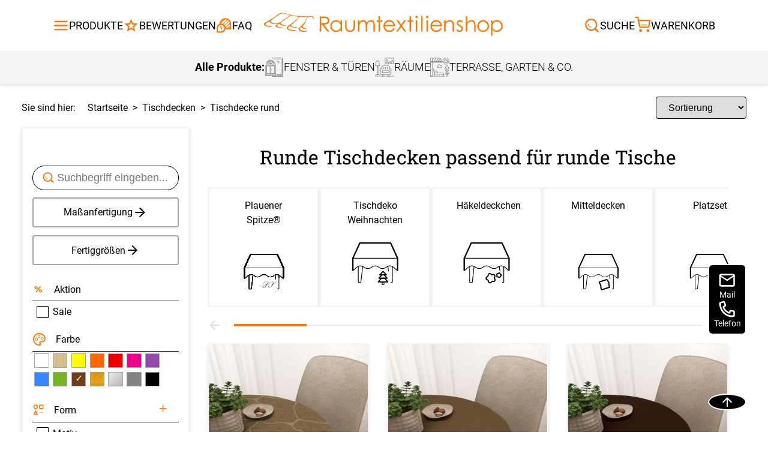

--- FILE ---
content_type: text/html; charset=UTF-8
request_url: https://www.raumtextilienshop.de/top/tischdeko/tischdecke-rund.html?farbgruppe%5B%5D=braun
body_size: 22166
content:
<!DOCTYPE html>
<html lang="de" id="layout_fresh">
<head>
	<link rel="mask-icon" href="/mask-icon.svg" color="#FF7608">
	<link rel="apple-touch-icon" href="/apple-touch-icon.png">
		
		<meta charset="UTF-8">

		<meta name="viewport" content="width=device-width,initial-scale=1">
		<link rel="stylesheet" href="/css/layout.css?cache=2025081802" type="text/css">
		<link rel="stylesheet" href="/css/animations.css?cache=20200124" type="text/css">
		<link rel="stylesheet" href="/css/fonts.css" type="text/css">
		<link rel="stylesheet" href="/css/menu2018.css" type="text/css">
					<!-- Google tag (gtag.js) -->
			<script async src="https://www.googletagmanager.com/gtag/js?id=G-F2VC6HED2Z"></script>
			<script>
      		window.dataLayer = window.dataLayer || [];
      		function gtag(){dataLayer.push(arguments);}
      		gtag('js', new Date());
									
     		gtag('config', 'G-F2VC6HED2Z');
			</script>
				

		<script>
				var baseUrl = ''		</script>

										<link rel="stylesheet" href="/layout/mobile/style.css?cache=20250214" type="text/css">
				<script src="/layout/mobile/allgemein.js?cache=20200122" defer></script>
				<script src="/layout/mobile/layoutMobile.js?cache=b" defer></script>
								<!-- <script src="/js/cookiebanner.js" async></script> -->
						<script src="/layout.js?cache=2025022401" defer></script>
		<link rel="canonical" href="https://www.raumtextilienshop.de/top/tischdeko/tischdecke-rund.html">
<script src="/scripts/jquery-3.1.1.min.js" defer></script>
		
<title>Tischdecke rund im Raumtextilienshop</title>
<meta name="description" content="Runde Tischdecken finden Sie bei uns in verschiedenen Größen und Farben. Auch runde Spitzendecken und Platzdeckchen rund finden Sie hier.">


		<link href="/XArtikelsystem/artikel_simple.css?cache=20200124" type="text/css" rel="stylesheet">
		<script src="/xArtikelsystem/_inc_function.js?cache=20250324" defer></script>
		<script src="/layout/sideScroller.js" defer></script>
		<link rel="stylesheet" href="/css/sideScroller.css">
		<link href="/css/seo_kategorien.css?cache=20230102" type="text/css" rel="stylesheet">

		<script>
				var page = "artikel_alle";
				var produkt = "kissen";
				var verzeichnis = "kissen";
				var DATENVERZ = "/XArtikelsystem/";
				var variationen_oder_artikel = true;			// beim Nachladen (scrollen) muessen wir im gleichen Stil weitermachen
				var variationen_oder_artikel_init = true;		// wenn im Filter was neues geklickt wurde, dann mit der Seitendefinition wieder starten
				var artikelSimple_xf_no = 0;
				var massStandard = "standard";

		</script>
		
						<link href="/listing/filter.css?status=202500402" type="text/css" rel="stylesheet">
						<link href="/listing/tabsMassStandard.css?status=20250325" type="text/css" rel="stylesheet">
						<link href="/listing/tabsMassStandardAlsFilter.css?status=20190312" type="text/css" rel="stylesheet">
						<link href="/listing/listing.css?cache=20250923_5" type="text/css" rel="stylesheet">
						<script src="/xArtikelsystem/xArtikelsystem.js?status=20250513" defer></script>
						<script src="/xArtikelsystem/listing_artikel.js?cache=202000214" defer></script>

						<script src="/listing/filter.js?status=20200319" defer></script>
				
		<script>
				var gRubrik = 'tischdecken';
				var sitekategorie = 15;		// fuer das mobile Layout, Information fuer das Menue / Filter, wo wir uns gerade befinden
				var ru_no = 6;		// fuer das mobile Layout, bei der Support-Seite, dass passende Mitarbeiter angezeigt werden
		</script>
        <script src="/img/layout2018.js?c=666" defer></script>
        <script src="/scripts/glossar_tipps.js?cache=1767211021" defer></script>

						<link href="/css/tooltip.css?c=1767211021" type="text/css" rel="stylesheet">
												<script>
												//var previousScrollPosition = null;
												//var box;

												var previousWindowHeight = window.innerHeight;
if (typeof MKS20 === 'undefined') {
												document.addEventListener('DOMContentLoaded', function(event) {


														/*
														mit dem Scroll-Event ist das ein bisschen schwierig, weil sich die Scroll-Position aendert, wenn Safari die untere UI-Leiste einblendet


														//box = document.querySelector('body');
														box = window;

														box.addEventListener ('scroll', function () {

																//var currentScrollPosition = box.scrollTop;
																var currentScrollPosition = window.pageYOffset;

																if (previousScrollPosition != null) {
																		if (previousScrollPosition < currentScrollPosition) {
																				document.getElementById('layout_mobile_navigation').style.display = 'none';
																				document.getElementById('layout_mobile_overlay').style.bottom = '0';
																		} else {
																				document.getElementById('layout_mobile_navigation').style.display = '';
																				document.getElementById('layout_mobile_overlay').style.bottom = '80px';
																		}

																}
																previousScrollPosition = currentScrollPosition;
														});

														*/


												});
}
										</script>
										<script>
				var _GET = {"farbgruppe":["braun"],"forceListing":1,"form":"rund"}		</script>
</head>


<body class="" tabIndex=0>

<div id="layout_touch">		
		
		<div id="layout_menuWrap" >
				<div id="layout_menuWide" class="layout_menu">
						<span class="menue_zu_aussen" onclick="menueClose();"></span>
						<div class="ueberschrift">
								Alle Produkte
						</div>

						<div class="close">
								<span>Schließen</span>
						</div>
				</div>
		</div>

		<div id="layout_entirePage">

																					<header class="">
							<div class="mainHeaderLine">
								<div>
									<div class="hideMobile hideLableMoblile">
										<input type="checkbox" class="mainHeaderLineDropDownInput" id="productBurgerMenu" onchange="document.getElementById('headerSearch').checked=false">
										<label class="mainHeaderLineItemLabelWrapper" for="productBurgerMenu">
											<svg xmlns="http://www.w3.org/2000/svg" xmlns:xlink="http://www.w3.org/1999/xlink" viewBox="0 0 24 24" data-src="/bilder/icons/burgerMenu.svg" class="u6955800d72a08 burgerMenu" fill="var(--svgColor)">
	<defs>
		<clipPath>
		<rect data-name="Rechteck 314" width="24" height="24" fill="var(--svgColor)"/>
		</clipPath>
	</defs>
	<g data-name="Gruppe 220" clip-path="url(/bilder/icons/burgerMenu.svg#clip-path)">
		<path class="stroke topStroke" data-name="Pfad 175" d="M21,7H3A1,1,0,0,1,3,5H21a1,1,0,0,1,0,2" fill="var(--svgColor)"/>
		<path class="stroke middleStroke" data-name="Pfad 176" d="M21,13H3a1,1,0,0,1,0-2H21a1,1,0,0,1,0,2" fill="var(--svgColor)"/>
		<path class="stroke hiddenSecondMiddleStroke" data-name="Pfad 176" d="M21,13H3a1,1,0,0,1,0-2H21a1,1,0,0,1,0,2" fill="var(--svgColor)"/>
		<path class="stroke bottomStroke" data-name="Pfad 177" d="M21,19H3a1,1,0,0,1,0-2H21a1,1,0,0,1,0,2" fill="var(--svgColor)"/>
	</g>
</svg>											<span class="label">
												Produkte
											</span>
										</label>
										<div class="mainHeaderLineDropDownWrapper">
											<div class="itemDropDownListWrapper">
												
																		<div class="itemDropDownList">
																<span class="itemDropDownListTitle">Fensterdekoration</span>
																			<div class="itemDropDownListColumns">
																<div class="itemDropDownListColumn">
																							<div class="itemDropDownListItem">
																								<div title="Produktansicht Plissee"  class="label" >
																									<div class="imageWrapper">
																										<img src="/bilder/icons/plissee.svg" alt="Menüicon Plissee" loading="lazy" width="34" height="34">
																									</div>
																									<span>Plissee</span>
																								</div>
																			
																								<ul>
																					
																								<li style="list-style-type: none;margin: 0;"><a title="Produktlink Plissee" href="/top/plissees/plissee.html">
																									Plissee
																								</a></li>
																						
																								<li style="list-style-type: none;margin: 0;"><a title="Produktlink Maßanfertigung" href="/top/plissees/plissee.html?forceListing=1">
																									Maßanfertigung
																								</a></li>
																						
																								<li style="list-style-type: none;margin: 0;"><a title="Produktlink Fertiggrößen" href="/top/plissees/plissee-rollo.html">
																									Fertiggrößen
																								</a></li>
																						
																								<li style="list-style-type: none;margin: 0;"><a title="Produktlink Zubehör" href="/top/plissees/plissee-ersatzteile.html">
																									Zubehör
																								</a></li>
																						
																								</ul>
																				
																							</div>
																		
																							<div class="itemDropDownListItem">
																								<div title="Produktansicht Rollo"  class="label" >
																									<div class="imageWrapper">
																										<img src="/bilder/icons/rollo.svg" alt="Menüicon Rollo" loading="lazy" width="34" height="34">
																									</div>
																									<span>Rollo</span>
																								</div>
																			
																								<ul>
																					
																								<li style="list-style-type: none;margin: 0;"><a title="Produktlink Rollo" href="/top/rollo/rollos.html">
																									Rollo
																								</a></li>
																						
																								<li style="list-style-type: none;margin: 0;"><a title="Produktlink Maßanfertigung" href="/top/rollo/rollos.html?forceListing=1">
																									Maßanfertigung
																								</a></li>
																						
																								<li style="list-style-type: none;margin: 0;"><a title="Produktlink Fertiggrößen" href="/top/rollo/fenster-rollos.html">
																									Fertiggrößen
																								</a></li>
																						
																								<li style="list-style-type: none;margin: 0;"><a title="Produktlink Zubehör" href="/top/rollo/ersatzteile-zubehoer.html?xk_no=42">
																									Zubehör
																								</a></li>
																						
																								</ul>
																				
																							</div>
																		
																							<div class="itemDropDownListItem">
																								<a title="Produktansicht Dachfenster&nbsp;Rollo"  class="label" href="/top/rollo/dachfenster-rollo.html">
																									<div class="imageWrapper">
																										<img src="/bilder/icons/dachfenster.svg" alt="Menüicon Dachfenster&nbsp;Rollo" loading="lazy" width="34" height="34">
																									</div>
																									<span>Dachfenster&nbsp;Rollo</span>
																								</a>
																			
																							</div>
																		
																							<div class="itemDropDownListItem">
																								<div title="Produktansicht Doppelrollo"  class="label" >
																									<div class="imageWrapper">
																										<img src="/bilder/icons/doppelrollo.svg" alt="Menüicon Doppelrollo" loading="lazy" width="34" height="34">
																									</div>
																									<span>Doppelrollo</span>
																								</div>
																			
																								<ul>
																					
																								<li style="list-style-type: none;margin: 0;"><a title="Produktlink Doppelrollo" href="/top/rollo/doppelrollo.html">
																									Doppelrollo
																								</a></li>
																						
																								<li style="list-style-type: none;margin: 0;"><a title="Produktlink Maßanfertigung" href="/top/rollo/doppelrollo.html?forceListing=1">
																									Maßanfertigung
																								</a></li>
																						
																								<li style="list-style-type: none;margin: 0;"><a title="Produktlink Fertiggrößen" href="/top/rollo/doppelrollo-fertiggroessen.html">
																									Fertiggrößen
																								</a></li>
																						
																								<li style="list-style-type: none;margin: 0;"><a title="Produktlink Zubehör" href="/top/rollo/ersatzteile-zubehoer.html?xk_no=42">
																									Zubehör
																								</a></li>
																						
																								</ul>
																				
																							</div>
																		
																							<div class="itemDropDownListItem">
																								<div title="Produktansicht Raffrollo"  class="label" >
																									<div class="imageWrapper">
																										<img src="/bilder/icons/raffrollo.svg" alt="Menüicon Raffrollo" loading="lazy" width="34" height="34">
																									</div>
																									<span>Raffrollo</span>
																								</div>
																			
																								<ul>
																					
																								<li style="list-style-type: none;margin: 0;"><a title="Produktlink Raffrollo" href="/top/raffrollos/raffrollo.html">
																									Raffrollo
																								</a></li>
																						
																								<li style="list-style-type: none;margin: 0;"><a title="Produktlink Maßanfertigung" href="/top/raffrollos/raffrollo.html?forceListing=1">
																									Maßanfertigung
																								</a></li>
																						
																								<li style="list-style-type: none;margin: 0;"><a title="Produktlink Fertiggrößen" href="/top/raffrollos/raffrollo-raffgardinen.html">
																									Fertiggrößen
																								</a></li>
																						
																								<li style="list-style-type: none;margin: 0;"><a title="Produktlink Zubehör" href="/top/raffrollos/zubehoer-raffrollosystem.html">
																									Zubehör
																								</a></li>
																						
																								</ul>
																				
																							</div>
																		
																							<div class="itemDropDownListItem">
																								<div title="Produktansicht Gardinen"  class="label" >
																									<div class="imageWrapper">
																										<img src="/bilder/icons/vorhang.svg" alt="Menüicon Gardinen" loading="lazy" width="34" height="34">
																									</div>
																									<span>Gardinen</span>
																								</div>
																			
																								<ul>
																					
																								<li style="list-style-type: none;margin: 0;"><a title="Produktlink Gardinen" href="/top/gardinen/vorhaenge-gardinen.html">
																									Gardinen
																								</a></li>
																						
																								<li style="list-style-type: none;margin: 0;"><a title="Produktlink Gardinenschals" href="/top/gardinenschals/gardinenschal.html">
																									Gardinenschals
																								</a></li>
																						
																								<li style="list-style-type: none;margin: 0;"><a title="Produktlink Scheibengardinen" href="/top/scheibengardinen/scheibengardine-bistrogardinen.html">
																									Scheibengardinen
																								</a></li>
																						
																								<li style="list-style-type: none;margin: 0;"><a title="Produktlink Gardinenstores" href="/top/gardinenstore/gardinen-stores.html">
																									Gardinenstores
																								</a></li>
																						
																								</ul>
																				
																							</div>
																		
																							<div class="itemDropDownListItem">
																								<div title="Produktansicht Flächenvorhang"  class="label" >
																									<div class="imageWrapper">
																										<img src="/bilder/icons/flaechenvorhang.svg" alt="Menüicon Flächenvorhang" loading="lazy" width="34" height="34">
																									</div>
																									<span>Flächenvorhang</span>
																								</div>
																			
																								<ul>
																					
																								<li style="list-style-type: none;margin: 0;"><a title="Produktlink Flächenvorhang" href="/top/flaechengardinen/flaechenvorhang.html">
																									Flächenvorhang
																								</a></li>
																						
																								<li style="list-style-type: none;margin: 0;"><a title="Produktlink Maßanfertigung" href="/top/flaechengardinen/flaechenvorhang.html?forceListing=1">
																									Maßanfertigung
																								</a></li>
																						
																								<li style="list-style-type: none;margin: 0;"><a title="Produktlink Fertiggrößen" href="/top/schiebevorhaenge/schiebegardinen.html">
																									Fertiggrößen
																								</a></li>
																						
																								<li style="list-style-type: none;margin: 0;"><a title="Produktlink Zubehör" href="/top/flaechengardinen/flaechenvorhang-zubehoer.html">
																									Zubehör
																								</a></li>
																						
																								</ul>
																				
																							</div>
																		</div><div class="itemDropDownListColumn">
																							<div class="itemDropDownListItem">
																								<div title="Produktansicht Lamellenvorhang"  class="label" >
																									<div class="imageWrapper">
																										<img src="/bilder/icons/lamellen.svg" alt="Menüicon Lamellenvorhang" loading="lazy" width="34" height="34">
																									</div>
																									<span>Lamellenvorhang</span>
																								</div>
																			
																								<ul>
																					
																								<li style="list-style-type: none;margin: 0;"><a title="Produktlink Lamellen" href="/top/lamellen/lamellenvorhang.html">
																									Lamellen
																								</a></li>
																						
																								<li style="list-style-type: none;margin: 0;"><a title="Produktlink Maßanfertigung" href="/top/lamellen/lamellenvorhang.html?forceListing=1">
																									Maßanfertigung
																								</a></li>
																						
																								<li style="list-style-type: none;margin: 0;"><a title="Produktlink Zubehör" href="/top/lamellen/lamellenvorhaenge-ersatzteile.html">
																									Zubehör
																								</a></li>
																						
																								</ul>
																				
																							</div>
																		
																							<div class="itemDropDownListItem">
																								<div title="Produktansicht Jalousie"  class="label" >
																									<div class="imageWrapper">
																										<img src="/bilder/icons/jalousie.svg" alt="Menüicon Jalousie" loading="lazy" width="34" height="34">
																									</div>
																									<span>Jalousie</span>
																								</div>
																			
																								<ul>
																					
																								<li style="list-style-type: none;margin: 0;"><a title="Produktlink Jalousie" href="/top/jalousie/jalousien.html">
																									Jalousie
																								</a></li>
																						
																								<li style="list-style-type: none;margin: 0;"><a title="Produktlink Maßanfertigung" href="?forceListing=1">
																									Maßanfertigung
																								</a></li>
																						
																								<li style="list-style-type: none;margin: 0;"><a title="Produktlink Fertiggrößen" href="/top/jalousie/jalousien-fertiggroessen.html">
																									Fertiggrößen
																								</a></li>
																						
																								<li style="list-style-type: none;margin: 0;"><a title="Produktlink Zubehör" href="/top/jalousie/zubehoer-jalousien-ersatzteile.html?xk_no=18">
																									Zubehör
																								</a></li>
																						
																								</ul>
																				
																							</div>
																		
																							<div class="itemDropDownListItem">
																								<div title="Produktansicht Scheibengardinen"  class="label" >
																									<div class="imageWrapper">
																										<img src="/bilder/icons/scheibengardine.svg" alt="Menüicon Scheibengardinen" loading="lazy" width="34" height="34">
																									</div>
																									<span>Scheibengardinen</span>
																								</div>
																			
																								<ul>
																					
																								<li style="list-style-type: none;margin: 0;"><a title="Produktlink Scheibengardinen" href="/top/scheibengardinen/scheibengardine-bistrogardinen.html">
																									Scheibengardinen
																								</a></li>
																						
																								<li style="list-style-type: none;margin: 0;"><a title="Produktlink Zubehör" href="/top/gardinenstange/scheibengardinenstange.html">
																									Zubehör
																								</a></li>
																						
																								</ul>
																				
																							</div>
																		
																							<div class="itemDropDownListItem">
																								<div title="Produktansicht Gardinenstange"  class="label" >
																									<div class="imageWrapper">
																										<img src="/bilder/icons/gardinenstange.svg" alt="Menüicon Gardinenstange" loading="lazy" width="34" height="34">
																									</div>
																									<span>Gardinenstange</span>
																								</div>
																			
																								<ul>
																					
																								<li style="list-style-type: none;margin: 0;"><a title="Produktlink Vorhangstange" href="/top/gardinenstange/vorhangstangen.html">
																									Vorhangstange
																								</a></li>
																						
																								<li style="list-style-type: none;margin: 0;"><a title="Produktlink Fertiggrößen" href="/top/gardinenstange/vorhangstangen.html?forceListing=1">
																									Fertiggrößen
																								</a></li>
																						
																								<li style="list-style-type: none;margin: 0;"><a title="Produktlink Zubehör" href="/top/gardinenstange/zubehoer.html?xk_no=62">
																									Zubehör
																								</a></li>
																						
																								</ul>
																				
																							</div>
																		
																							<div class="itemDropDownListItem">
																								<div title="Produktansicht Fliegengitter"  class="label" >
																									<div class="imageWrapper">
																										<img src="/bilder/icons/insektenschutz.svg" alt="Menüicon Fliegengitter" loading="lazy" width="34" height="34">
																									</div>
																									<span>Fliegengitter</span>
																								</div>
																			
																								<ul>
																					
																								<li style="list-style-type: none;margin: 0;"><a title="Produktlink Insektenschutz" href="/top/insektenschutz/fliegengitter-pollenschutz.html">
																									Insektenschutz
																								</a></li>
																						
																								<li style="list-style-type: none;margin: 0;"><a title="Produktlink Fliegengitter Fenster" href="/top/insektenschutz/fliegengitter-fenster.html">
																									Fliegengitter Fenster
																								</a></li>
																						
																								<li style="list-style-type: none;margin: 0;"><a title="Produktlink Fliegengitter Tür" href="/top/insektenschutz/fliegengitter-tuer.html">
																									Fliegengitter Tür
																								</a></li>
																						
																								</ul>
																				
																							</div>
																		
																							<div class="itemDropDownListItem">
																								<a title="Produktansicht Fensterbilder"  class="label" href="/top/fensterbilder/plauener-spitze-fensterbilder.html">
																									<div class="imageWrapper">
																										<img src="/bilder/icons/fensterbild.svg" alt="Menüicon Fensterbilder" loading="lazy" width="34" height="34">
																									</div>
																									<span>Fensterbilder</span>
																								</a>
																			
																							</div>
																		
																							<div class="itemDropDownListItem">
																								<a title="Produktansicht Rollladen"  class="label" href="https://rollladen.raumtextilienshop.de/">
																									<div class="imageWrapper">
																										<img src="/bilder/icons/rolllaeden.svg" alt="Menüicon Rollladen" loading="lazy" width="34" height="34">
																									</div>
																									<span>Rollladen</span>
																								</a>
																			
																							</div>
																		</div><div class="itemDropDownListColumn">
																							<div class="itemDropDownListItem">
																								<a title="Produktansicht Außenrollo"  class="label" href="/top/aussenrollo/aussenrollo.html">
																									<div class="imageWrapper">
																										<img src="/bilder/icons/aussenrollo.svg" alt="Menüicon Außenrollo" loading="lazy" width="34" height="34">
																									</div>
																									<span>Außenrollo</span>
																								</a>
																			
																							</div>
																		</div>
																			</div>
																		</div>
																
																		<div class="itemDropDownList">
																<span class="itemDropDownListTitle">Zimmer Deko</span>
																			<div class="itemDropDownListColumns">
																<div class="itemDropDownListColumn">
																							<div class="itemDropDownListItem">
																								<div title="Produktansicht Kissen"  class="label" >
																									<div class="imageWrapper">
																										<img src="/bilder/icons/dekokissen.svg" alt="Menüicon Kissen" loading="lazy" width="34" height="34">
																									</div>
																									<span>Kissen</span>
																								</div>
																			
																								<ul>
																					
																								<li style="list-style-type: none;margin: 0;"><a title="Produktlink Kissen" href="/top/kissen/dekokissen.html">
																									Kissen
																								</a></li>
																						
																								<li style="list-style-type: none;margin: 0;"><a title="Produktlink Maßanfertigung" href="/top/kissen/dekokissen.html?count=2&mode=new&KZ_konfigurator%5B%5D=ja&xk_no%5B%5D=31&sk=14&variationen_oder_artikel=false">
																									Maßanfertigung
																								</a></li>
																						
																								<li style="list-style-type: none;margin: 0;"><a title="Produktlink Fertiggrößen" href="/top/kissen/dekokissen.html?count=1&mode=new&KZ_konfigurator%5B%5D=nein&xk_no%5B%5D=31&sk=14&variationen_oder_artikel=false">
																									Fertiggrößen
																								</a></li>
																						
																								<li style="list-style-type: none;margin: 0;"><a title="Produktlink Zubehör" href="/top/kissen/kissenfuellung.html">
																									Zubehör
																								</a></li>
																						
																								</ul>
																				
																							</div>
																		
																							<div class="itemDropDownListItem">
																								<div title="Produktansicht Tischdecke"  class="label" >
																									<div class="imageWrapper">
																										<img src="/bilder/icons/tischdecken.svg" alt="Menüicon Tischdecke" loading="lazy" width="34" height="34">
																									</div>
																									<span>Tischdecke</span>
																								</div>
																			
																								<ul>
																					
																								<li style="list-style-type: none;margin: 0;"><a title="Produktlink Tischdecke" href="/top/tischdeko/tischdecken.html">
																									Tischdecke
																								</a></li>
																						
																								<li style="list-style-type: none;margin: 0;"><a title="Produktlink Maßanfertigung" href="/top/tischdeko/tischdecken.html?count=2&mode=new&KZ_konfigurator%5B%5D=ja&xk_no%5B%5D=34&sk=15&variationen_oder_artikel=false">
																									Maßanfertigung
																								</a></li>
																						
																								<li style="list-style-type: none;margin: 0;"><a title="Produktlink Fertiggrößen" href="/top/tischdeko/tischdecken.html?count=2&mode=new&KZ_konfigurator%5B%5D=nein&xk_no%5B%5D=34&sk=15&variationen_oder_artikel=false">
																									Fertiggrößen
																								</a></li>
																						
																								</ul>
																				
																							</div>
																		
																							<div class="itemDropDownListItem">
																								<div title="Produktansicht Stoffe"  class="label" >
																									<div class="imageWrapper">
																										<img src="/bilder/icons/dekostoffe.svg" alt="Menüicon Stoffe" loading="lazy" width="34" height="34">
																									</div>
																									<span>Stoffe</span>
																								</div>
																			
																								<ul>
																					
																								<li style="list-style-type: none;margin: 0;"><a title="Produktlink Stoffe" href="/top/meterware/stoffe-kaufen.html">
																									Stoffe
																								</a></li>
																						
																								<li style="list-style-type: none;margin: 0;"><a title="Produktlink Zubehör" href="/top/meterware/stoffe-zubehoer.html">
																									Zubehör
																								</a></li>
																						
																								</ul>
																				
																							</div>
																		</div>
																			</div>
																		</div>
																
																		<div class="itemDropDownList">
																<span class="itemDropDownListTitle">Terrassenüberdachung, Garten & Co.</span>
																			<div class="itemDropDownListColumns">
																<div class="itemDropDownListColumn">
																							<div class="itemDropDownListItem">
																								<div title="Produktansicht Balkontuch"  class="label" >
																									<div class="imageWrapper">
																										<img src="/bilder/icons/balkonSichtschutz.svg" alt="Menüicon Balkontuch" loading="lazy" width="34" height="34">
																									</div>
																									<span>Balkontuch</span>
																								</div>
																			
																								<ul>
																					
																								<li style="list-style-type: none;margin: 0;"><a title="Produktlink Balkontuch" href="/top/balkon/balkontuch.html">
																									Balkontuch
																								</a></li>
																						
																								<li style="list-style-type: none;margin: 0;"><a title="Produktlink Maßanfertigung" href="/balkon/balkonumrandung-konfigurator.php?forceListing=1">
																									Maßanfertigung
																								</a></li>
																						
																								<li style="list-style-type: none;margin: 0;"><a title="Produktlink Zubehör" href="/top/balkon/sichtschutz-balkon-zubehoer.html">
																									Zubehör
																								</a></li>
																						
																								</ul>
																				
																							</div>
																		
																							<div class="itemDropDownListItem">
																								<div title="Produktansicht Markisenstoff"  class="label" >
																									<div class="imageWrapper">
																										<img src="/bilder/icons/markisenstoffe.svg" alt="Menüicon Markisenstoff" loading="lazy" width="34" height="34">
																									</div>
																									<span>Markisenstoff</span>
																								</div>
																			
																								<ul>
																					
																								<li style="list-style-type: none;margin: 0;"><a title="Produktlink Markisenstoff" href="/top/markisentuch/markisenstoff.html">
																									Markisenstoff
																								</a></li>
																						
																								<li style="list-style-type: none;margin: 0;"><a title="Produktlink Maßanfertigung" href="/top/markisentuch/markisenstoff.html?forceListing=1">
																									Maßanfertigung
																								</a></li>
																						
																								</ul>
																				
																							</div>
																		
																							<div class="itemDropDownListItem">
																								<a title="Produktansicht Markise"  class="label" href="/top/markisen/markise.html">
																									<div class="imageWrapper">
																										<img src="/bilder/icons/markise.svg" alt="Menüicon Markise" loading="lazy" width="34" height="34">
																									</div>
																									<span>Markise</span>
																								</a>
																			
																							</div>
																		
																							<div class="itemDropDownListItem">
																								<div title="Produktansicht Sonnensegel"  class="label" >
																									<div class="imageWrapper">
																										<img src="/bilder/icons/sonnensegel.svg" alt="Menüicon Sonnensegel" loading="lazy" width="34" height="34">
																									</div>
																									<span>Sonnensegel</span>
																								</div>
																			
																								<ul>
																					
																								<li style="list-style-type: none;margin: 0;"><a title="Produktlink Sonnensegel" href="/markise/sonnensegel.php">
																									Sonnensegel
																								</a></li>
																						
																								</ul>
																				
																							</div>
																		</div>
																			</div>
																		</div>
																											</div>
										</div>
									</div>
									<div class="hideMobile hideLableMoblile headerBewertungLeft">
										<a title="Zur Bewertung" href="/bewertung.php" class="mainHeaderLineItemLabelWrapper"> <!-- bitte wenn auch im mobile bearbeiten -->
											<svg xmlns="http://www.w3.org/2000/svg" height="24px" viewBox="0 -960 960 960" width="24px" fill="var(--svgColor)" data-src="/bilder/icons/star.svg" class="u6955800d72d95 "><path d="m354-287 126-76 126 77-33-144 111-96-146-13-58-136-58 135-146 13 111 97-33 143ZM233-120l65-281L80-590l288-25 112-265 112 265 288 25-218 189 65 281-247-149-247 149Zm247-350Z"/></svg>											<span class="label">
												Bewertungen
											</span>
										</a>
									</div>
									<div class="hideMobile hideLableMoblile headerBewertungLeft">
										<a title="Zum FAQ" href="/faq.php" class="mainHeaderLineItemLabelWrapper">
											<svg xmlns="http://www.w3.org/2000/svg" width="24" height="24" viewBox="0 0 24 24" data-src="/bilder/icons/faq.svg" class="u6955800d72ed3 " fill="var(--svgColor)">
  <g data-name="Gruppe 66430" transform="translate(-0.38 0.04)">
    <path data-name="Pfad 58912" d="M11.3,10.08a6.875,6.875,0,0,1,1.71,1.37L19.16,5.3A6.288,6.288,0,0,0,17.5,3.88Z" fill="none"/>
    <path data-name="Pfad 58913" d="M14.71,15.79h2.94l2.97-2.97V9.74l-5.91,5.91v.14Z" fill="none"/>
    <path data-name="Pfad 58914" d="M7.8,9.24c.09,0,.17-.01.26-.01a6.631,6.631,0,0,1,2.28.41l6.23-6.23a6.341,6.341,0,0,0-2.35-.45c-.1,0-.2.01-.3.02l-6.1,6.1v.17Z" fill="none"/>
    <path data-name="Pfad 58915" d="M19.74,6.14l-6.11,6.11a6.758,6.758,0,0,1,.92,2.15l5.99-5.99a6.224,6.224,0,0,0-.8-2.26Z" fill="none"/>
    <path data-name="Pfad 58916" d="M19.07,15.79h1.55V14.23Z" fill="none"/>
    <path data-name="Pfad 58917" d="M12.17,3.29A6.441,6.441,0,0,0,8.13,7.33Z" fill="none"/>
    <path data-name="Pfad 58918" d="M22.62,9.37a8.415,8.415,0,0,0-16.83,0c0,.09.01.17.01.26A6.678,6.678,0,0,0,1.38,15.9v6.67H8.05a6.669,6.669,0,0,0,6.39-4.78h8.17V9.38Zm-2,3.45-2.97,2.97H14.71v-.14l5.91-5.91ZM8.05,20.57H3.38V15.9a4.67,4.67,0,1,1,4.67,4.67ZM14.2,2.96a6.341,6.341,0,0,1,2.35.45L10.32,9.64a6.631,6.631,0,0,0-2.28-.41,2.26,2.26,0,0,0-.26.01V9.07l6.1-6.1c.1,0,.2-.02.3-.02Zm-.57,9.29,6.11-6.11a6.291,6.291,0,0,1,.8,2.26l-5.99,5.99a6.54,6.54,0,0,0-.92-2.15Zm5.53-6.94-6.15,6.15a6.491,6.491,0,0,0-1.71-1.37l6.2-6.2a6.651,6.651,0,0,1,1.66,1.42ZM12.17,3.29,8.13,7.33A6.441,6.441,0,0,1,12.17,3.29Zm6.9,12.5,1.55-1.55v1.55Z" fill="var(--svgColor2)"/>
    <path data-name="Pfad 58919" d="M10,14.83a1.94,1.94,0,1,0-3.88,0,.5.5,0,0,0,1,0,.94.94,0,1,1,.94.95.5.5,0,0,0-.5.5v1.05a.5.5,0,0,0,1,0v-.61A1.944,1.944,0,0,0,10,14.84Z" fill="var(--svgColor2)"/>
    <path data-name="Pfad 58920" d="M8.05,18.12a.5.5,0,1,0,.5.5A.5.5,0,0,0,8.05,18.12Z" fill="var(--svgColor2)"/>
  </g>
  <rect data-name="Rechteck 23124" width="24" height="24" fill="none"/>
</svg>											<span class="label">
												FAQ
											</span>
										</a>
									</div>
									<div class="showMobile mobileHeaderNav">
										<!-- <div title="Zurück" onclick="history.back()" class="mainHeaderLineItemLabelWrapper"> 
											<img src="/ajax/getIcon.php?src=/bilder/icons/arrowLeft.svg&primaryColor=FF7608" alt="" width="24" height="24">										</div>
										-->

										<div class="mobileOpenMenuHeader" data-id="menu">
											<svg xmlns="http://www.w3.org/2000/svg" xmlns:xlink="http://www.w3.org/1999/xlink" viewBox="0 0 24 24" data-src="/bilder/icons/burgerMenu.svg" class="u6955800d72fee burgerMenu" fill="var(--svgColor)">
	<defs>
		<clipPath>
		<rect data-name="Rechteck 314" width="24" height="24" fill="var(--svgColor)"/>
		</clipPath>
	</defs>
	<g data-name="Gruppe 220" clip-path="url(/bilder/icons/burgerMenu.svg#clip-path)">
		<path class="stroke topStroke" data-name="Pfad 175" d="M21,7H3A1,1,0,0,1,3,5H21a1,1,0,0,1,0,2" fill="var(--svgColor)"/>
		<path class="stroke middleStroke" data-name="Pfad 176" d="M21,13H3a1,1,0,0,1,0-2H21a1,1,0,0,1,0,2" fill="var(--svgColor)"/>
		<path class="stroke hiddenSecondMiddleStroke" data-name="Pfad 176" d="M21,13H3a1,1,0,0,1,0-2H21a1,1,0,0,1,0,2" fill="var(--svgColor)"/>
		<path class="stroke bottomStroke" data-name="Pfad 177" d="M21,19H3a1,1,0,0,1,0-2H21a1,1,0,0,1,0,2" fill="var(--svgColor)"/>
	</g>
</svg>										</div>
																				<div class="mobileOpenFilterHeader" data-id="filter">
											<svg xmlns="http://www.w3.org/2000/svg" width="24" height="24" version="1.1" viewBox="0 0 24 24" data-src="/bilder/icons/filter.svg" class="u6955800d730d1 filter" fill="var(--svgColor)">
  <defs>
    <style>
      .u6955800d730d1 .cls-1 {
        fill: none;
      }

      .u6955800d730d1 .cls-1, .u6955800d730d1 .cls-2 {
        stroke-width: 0px;
      }

      .u6955800d730d1 .cls-2 {
        fill:var(--svgColor);
      }
    </style>
  </defs>
  <path class="cls-2" d="M14.02344,22.06585c-.18359,0-.36719-.05078-.52832-.15137l-4.03711-2.51172c-.29297-.18164-.47168-.50293-.47168-.84863v-5.3418L2.66406,3.54534c-.20117-.30664-.21777-.69922-.04297-1.02246s.5127-.52441.87988-.52441h17.00293c.36719,0,.70508.20117.87988.52441s.1582.71582-.04297,1.02344l-6.31738,9.65723v7.8623c0,.36328-.19727.69824-.51465.87402-.15137.08398-.31836.12598-.48534.12598ZM10.98633,17.99847l2.03711,1.26758v-6.36035c0-.19434.05664-.38477.16309-.54785l5.46875-8.35938H5.34961l5.47363,8.36914c.10645.16211.16309.35254.16309.54688v5.08398Z"/>
</svg>										</div>
																			</div>
								</div>
								<div>
									<a title="Startseitenlink" href="/">
										<img alt="logo" class="mainHeaderLogo" src="/bilder/layout/logo-rts.svg" width="398" height="39">
									</a>
								</div>
								<div>
									<div class="hideMobile headerBewertungRight">
										<a title="Zur Bewertung" href="/bewertung.php" class="mainHeaderLineItemLabelWrapper">
											<svg xmlns="http://www.w3.org/2000/svg" height="24px" viewBox="0 -960 960 960" width="24px" fill="var(--svgColor)" data-src="/bilder/icons/star.svg" class="u6955800d731a0 "><path d="m354-287 126-76 126 77-33-144 111-96-146-13-58-136-58 135-146 13 111 97-33 143ZM233-120l65-281L80-590l288-25 112-265 112 265 288 25-218 189 65 281-247-149-247 149Zm247-350Z"/></svg>										</a>
									</div>
									<div class="hideLableTablet">
										<input type="checkbox" class="mainHeaderLineDropDownInput" id="headerSearch" onchange="toggleSearch();">
										<label class="mainHeaderLineItemLabelWrapper" for="headerSearch">
											<svg xmlns="http://www.w3.org/2000/svg" class="searchIcon actives u6955800d7325e searchIcon" viewBox="0 0 24 24" data-src="/bilder/icons/search.svg" fill="var(--svgColor)">
    <style>
        .u6955800d7325e .stretchStroke, .u6955800d7325e .stretchRotateStroke {
            transform: rotate(45deg) translateX(9px) scaleX(0.3);
            transform-origin: center;
        }
    </style>
    <rect data-name="Rechteck 338" width="24" height="24" fill="none"/>
        <path class="stroke lupe" data-name="Pfad 211" d="M21.77,20.35l-3.8-3.8a9.015,9.015,0,1,0-1.42,1.42l3.8,3.8a1,1,0,0,0,1.42-1.42ZM3.94,10.94a7,7,0,1,1,7,7A6.995,6.995,0,0,1,3.94,10.94Z" fill="var(--svgColor)" style=""/>
        <path class="stroke lupe" data-name="Pfad 212" fill="var(--svgColor)" d="M11,15a6,5,0,0,1-5-5,.5.5,0,0,1,1,0,4,4,0,0,0,4,4,.5.5,0,0,1,0,1Z" style=""/>
        <path xmlns="http://www.w3.org/2000/svg" class="stroke stretchStroke" data-name="Pfad 176" d="M21,13H3a1,1,0,0,1,0-2H21a1,1,0,0,1,0,2" fill="var(--svgColor)"/>
        <path xmlns="http://www.w3.org/2000/svg" class="stroke stretchRotateStroke" data-name="Pfad 176" d="M21,13H3a1,1,0,0,1,0-2H21a1,1,0,0,1,0,2" fill="var(--svgColor)"/>
    <style></style>
</svg>											<span class="label">Suche</span>
										</label>
										<div class="mainHeaderLineDropDownWrapper">

											<div class="searchWindow">
												<div class="searchBarWrapper">
													<label for="headerSearchSubmit">
														<svg xmlns="http://www.w3.org/2000/svg" class="searchIcon actives u6955800d7351b " viewBox="0 0 24 24" data-src="/bilder/icons/search.svg" fill="var(--svgColor)">
    <style>
        .u6955800d7351b .stretchStroke, .u6955800d7351b .stretchRotateStroke {
            transform: rotate(45deg) translateX(9px) scaleX(0.3);
            transform-origin: center;
        }
    </style>
    <rect data-name="Rechteck 338" width="24" height="24" fill="none"/>
        <path class="stroke lupe" data-name="Pfad 211" d="M21.77,20.35l-3.8-3.8a9.015,9.015,0,1,0-1.42,1.42l3.8,3.8a1,1,0,0,0,1.42-1.42ZM3.94,10.94a7,7,0,1,1,7,7A6.995,6.995,0,0,1,3.94,10.94Z" fill="var(--svgColor)" style=""/>
        <path class="stroke lupe" data-name="Pfad 212" fill="var(--svgColor)" d="M11,15a6,5,0,0,1-5-5,.5.5,0,0,1,1,0,4,4,0,0,0,4,4,.5.5,0,0,1,0,1Z" style=""/>
        <path xmlns="http://www.w3.org/2000/svg" class="stroke stretchStroke" data-name="Pfad 176" d="M21,13H3a1,1,0,0,1,0-2H21a1,1,0,0,1,0,2" fill="var(--svgColor)"/>
        <path xmlns="http://www.w3.org/2000/svg" class="stroke stretchRotateStroke" data-name="Pfad 176" d="M21,13H3a1,1,0,0,1,0-2H21a1,1,0,0,1,0,2" fill="var(--svgColor)"/>
    <style></style>
</svg>													</label>

													<form action="/suche.php">
															<input type="search" class="searchInput" name="query" placeholder="Suchbegriff eingeben...">
															<input id="headerSearchSubmit"  type="submit" value="" style="display: none">
													</form>
												</div>
												<div class="fastsearchWrapper">
													<div class="fastsearchList">
														<p>Schnellsuche</p>
														<a title="Plissees nach Maß" class="listItem" href="/top/plissees/plissee.html?forceListing=1">Plissee Maß</a>
														<a title="Rollos noch Maß" class="listItem" href="/top/rollo/rollos.html?forceListing=1">Rollo Maß</a>
														<a title="Gardinenschals" class="listItem" href="/top/gardinenschals/gardinenschal.html">Gardinenschals</a>
														<a title="Lamellen" class="listItem" href="/top/lamellen/lamellenvorhang.html?forceListing=1">Lamellen</a>
														<a title="Flächenvorhänge" class="listItem" href="/top/flaechengardinen/flaechenvorhang.html?forceListing=1">Flächenvorhänge</a>
														<a title="Markisentücher" class="listItem" href="/top/markisentuch/markise-neu-bespannen.html?forceListing=1">Markisentuch</a>
													</div>
													<div class="fastsearchImage">
														<img src="/bilder/Suche.webp" alt="Frau am Laptop" title="einfache Suchmöglichkeit" loading="lazy">
													</div>
												</div>
											</div>

										</div>
									</div>
									<div class="hideMobile hideLableTablet">
										<a title="Zum Warenkorb" href="/rts/warenkorb.php" class="mainHeaderLineItemLabelWrapper">
											<span class="cartIcon">
												<img src="/ajax/getIcon.php?src=/bilder/icons/cart.svg&primaryColor=FF7608" alt="">											</span>
											<span class="label">Warenkorb</span>
										</a>

									</div>
								</div>
								<div class="backgroundColor"></div>
							</div>
							<div class="secondaryHeaderLine">
								<div class="forground">
							
									<div class="hoverMenu">
											
											<b class="allpdoductsLabel hideTab">
												Alle Produkte:
											</b>
									

														<div class="headerHoverExtendListWrapper">
												<img src="/bilder/layout/icon_kategorie_fenster_hover.svg" alt="Kategorie Fenster" width="40" height="40"><span><!--<span class="hideTab">Für Ihre </span>-->FENSTER & TÜREN</span>
															<div class="dropDownMenu">
																<div class="secondaryHeaderLineDropDownList">
												
																				<a title="Plissee Menülink" href="/top/plissees/plissee.html" class="secondaryHeaderLineDropDownListItem">
																					<img src="/bilder/icons/plissee.svg" alt="Plissee Menüicon" loading="lazy" width="34" height="34">
																					<span>Plissee</span>
																				</a>
																			
																				<a title="Rollo Menülink" href="/top/rollo/rollos.html" class="secondaryHeaderLineDropDownListItem">
																					<img src="/bilder/icons/rollo.svg" alt="Rollo Menüicon" loading="lazy" width="34" height="34">
																					<span>Rollo</span>
																				</a>
																			
																				<a title="Dachfenster&nbsp;Rollo Menülink" href="/top/rollo/dachfenster-rollo.html" class="secondaryHeaderLineDropDownListItem">
																					<img src="/bilder/icons/dachfenster.svg" alt="Dachfenster&nbsp;Rollo Menüicon" loading="lazy" width="34" height="34">
																					<span>Dachfenster&nbsp;Rollo</span>
																				</a>
																			
																				<a title="Doppelrollo Menülink" href="/top/rollo/doppelrollo.html" class="secondaryHeaderLineDropDownListItem">
																					<img src="/bilder/icons/doppelrollo.svg" alt="Doppelrollo Menüicon" loading="lazy" width="34" height="34">
																					<span>Doppelrollo</span>
																				</a>
																			
																				<a title="Raffrollo Menülink" href="/top/raffrollos/raffrollo.html" class="secondaryHeaderLineDropDownListItem">
																					<img src="/bilder/icons/raffrollo.svg" alt="Raffrollo Menüicon" loading="lazy" width="34" height="34">
																					<span>Raffrollo</span>
																				</a>
																			
																				<a title="Gardinen Menülink" href="/top/gardinen/vorhaenge-gardinen.html" class="secondaryHeaderLineDropDownListItem">
																					<img src="/bilder/icons/vorhang.svg" alt="Gardinen Menüicon" loading="lazy" width="34" height="34">
																					<span>Gardinen</span>
																				</a>
																			
																				<a title="Flächenvorhang Menülink" href="/top/flaechengardinen/flaechenvorhang.html" class="secondaryHeaderLineDropDownListItem">
																					<img src="/bilder/icons/flaechenvorhang.svg" alt="Flächenvorhang Menüicon" loading="lazy" width="34" height="34">
																					<span>Flächenvorhang</span>
																				</a>
																			
																				<a title="Lamellenvorhang Menülink" href="/top/lamellen/lamellenvorhang.html" class="secondaryHeaderLineDropDownListItem">
																					<img src="/bilder/icons/lamellen.svg" alt="Lamellenvorhang Menüicon" loading="lazy" width="34" height="34">
																					<span>Lamellenvorhang</span>
																				</a>
																			
																				<a title="Jalousie Menülink" href="/top/jalousie/jalousien.html" class="secondaryHeaderLineDropDownListItem">
																					<img src="/bilder/icons/jalousie.svg" alt="Jalousie Menüicon" loading="lazy" width="34" height="34">
																					<span>Jalousie</span>
																				</a>
																			
																				<a title="Scheibengardinen Menülink" href="/top/scheibengardinen/scheibengardine-bistrogardinen.html" class="secondaryHeaderLineDropDownListItem">
																					<img src="/bilder/icons/scheibengardine.svg" alt="Scheibengardinen Menüicon" loading="lazy" width="34" height="34">
																					<span>Scheibengardinen</span>
																				</a>
																			
																				<a title="Gardinenstange Menülink" href="/top/gardinenstange/vorhangstangen.html" class="secondaryHeaderLineDropDownListItem">
																					<img src="/bilder/icons/gardinenstange.svg" alt="Gardinenstange Menüicon" loading="lazy" width="34" height="34">
																					<span>Gardinenstange</span>
																				</a>
																			
																				<a title="Fliegengitter Menülink" href="/top/insektenschutz/fliegengitter-pollenschutz.html" class="secondaryHeaderLineDropDownListItem">
																					<img src="/bilder/icons/insektenschutz.svg" alt="Fliegengitter Menüicon" loading="lazy" width="34" height="34">
																					<span>Fliegengitter</span>
																				</a>
																			
																				<a title="Fensterbilder Menülink" href="/top/fensterbilder/plauener-spitze-fensterbilder.html" class="secondaryHeaderLineDropDownListItem">
																					<img src="/bilder/icons/fensterbild.svg" alt="Fensterbilder Menüicon" loading="lazy" width="34" height="34">
																					<span>Fensterbilder</span>
																				</a>
																			
																				<a title="Rollladen Menülink" href="https://rollladen.raumtextilienshop.de/" class="secondaryHeaderLineDropDownListItem">
																					<img src="/bilder/icons/rolllaeden.svg" alt="Rollladen Menüicon" loading="lazy" width="34" height="34">
																					<span>Rollladen</span>
																				</a>
																			
																				<a title="Außenrollo Menülink" href="/top/aussenrollo/aussenrollo.html" class="secondaryHeaderLineDropDownListItem">
																					<img src="/bilder/icons/aussenrollo.svg" alt="Außenrollo Menüicon" loading="lazy" width="34" height="34">
																					<span>Außenrollo</span>
																				</a>
																			
																</div>
															</div>
														</div>
												

														<div class="headerHoverExtendListWrapper">
												<img src="/bilder/layout/icon_kategorie_raum_hover.svg" alt="Kategorie Raum" width="40" height="40"><span><!--<span class="hideTab">Für Ihre </span>-->RÄUME</span>
															<div class="dropDownMenu">
																<div class="secondaryHeaderLineDropDownList">
												
																				<a title="Kissen Menülink" href="/top/kissen/dekokissen.html" class="secondaryHeaderLineDropDownListItem">
																					<img src="/bilder/icons/dekokissen.svg" alt="Kissen Menüicon" loading="lazy" width="34" height="34">
																					<span>Kissen</span>
																				</a>
																			
																				<a title="Tischdecke Menülink" href="/top/tischdeko/tischdecken.html" class="secondaryHeaderLineDropDownListItem">
																					<img src="/bilder/icons/tischdecken.svg" alt="Tischdecke Menüicon" loading="lazy" width="34" height="34">
																					<span>Tischdecke</span>
																				</a>
																			
																				<a title="Stoffe Menülink" href="/top/meterware/stoffe-kaufen.html" class="secondaryHeaderLineDropDownListItem">
																					<img src="/bilder/icons/dekostoffe.svg" alt="Stoffe Menüicon" loading="lazy" width="34" height="34">
																					<span>Stoffe</span>
																				</a>
																			
																</div>
															</div>
														</div>
												

														<div class="headerHoverExtendListWrapper">
												<img src="/bilder/layout/icon_kategorie_aussen_hover.svg" alt="Kategorie Aussen" width="40" height="40"><span><!--<span class="hideTab">Für </span>-->TERRASSE, GARTEN & CO.</span>
															<div class="dropDownMenu">
																<div class="secondaryHeaderLineDropDownList">
												
																				<a title="Balkontuch Menülink" href="/top/balkon/balkontuch.html" class="secondaryHeaderLineDropDownListItem">
																					<img src="/bilder/icons/balkonSichtschutz.svg" alt="Balkontuch Menüicon" loading="lazy" width="34" height="34">
																					<span>Balkontuch</span>
																				</a>
																			
																				<a title="Markisenstoff Menülink" href="/top/markisentuch/markisenstoff.html" class="secondaryHeaderLineDropDownListItem">
																					<img src="/bilder/icons/markisenstoffe.svg" alt="Markisenstoff Menüicon" loading="lazy" width="34" height="34">
																					<span>Markisenstoff</span>
																				</a>
																			
																				<a title="Markise Menülink" href="/top/markisen/markise.html" class="secondaryHeaderLineDropDownListItem">
																					<img src="/bilder/icons/markise.svg" alt="Markise Menüicon" loading="lazy" width="34" height="34">
																					<span>Markise</span>
																				</a>
																			
																				<a title="Sonnensegel Menülink" href="/markise/sonnensegel.php" class="secondaryHeaderLineDropDownListItem">
																					<img src="/bilder/icons/sonnensegel.svg" alt="Sonnensegel Menüicon" loading="lazy" width="34" height="34">
																					<span>Sonnensegel</span>
																				</a>
																			
																</div>
															</div>
														</div>
																					</div>
									<!--
									<div class="directMenuWrapper" >
											<div class="scroll-btn left"><img src="/bilder/icons/simpleArrowLeft.svg" alt="" loading="lazy" width="24" height="24"></div>
											<div class="directMenu">
													
																					<a title="Plissee Menülink" href="/top/plissees/plissee.html" class="menuDirectLinkWrapper">
																			<img src="/bilder/icons/plissee.svg" alt="Plissee Menüicon" width="34" height="34">
																						<span>Plissee</span>
																					</a>
																			
																					<a title="Rollo Menülink" href="/top/rollo/rollos.html" class="menuDirectLinkWrapper">
																			<img src="/bilder/icons/rollo.svg" alt="Rollo Menüicon" width="34" height="34">
																						<span>Rollo</span>
																					</a>
																			
																					<a title="Dachfenster&nbsp;Rollo Menülink" href="/top/rollo/dachfenster-rollo.html" class="menuDirectLinkWrapper">
																			<img src="/bilder/icons/dachfenster.svg" alt="Dachfenster&nbsp;Rollo Menüicon" width="34" height="34">
																						<span>Dachfenster&nbsp;Rollo</span>
																					</a>
																			
																					<a title="Doppelrollo Menülink" href="/top/rollo/doppelrollo.html" class="menuDirectLinkWrapper">
																			<img src="/bilder/icons/doppelrollo.svg" alt="Doppelrollo Menüicon" width="34" height="34">
																						<span>Doppelrollo</span>
																					</a>
																			
																					<a title="Raffrollo Menülink" href="/top/raffrollos/raffrollo.html" class="menuDirectLinkWrapper">
																			<img src="/bilder/icons/raffrollo.svg" alt="Raffrollo Menüicon" width="34" height="34">
																						<span>Raffrollo</span>
																					</a>
																			
																					<a title="Gardinen Menülink" href="/top/gardinen/vorhaenge-gardinen.html" class="menuDirectLinkWrapper">
																			<img src="/bilder/icons/vorhang.svg" alt="Gardinen Menüicon" width="34" height="34">
																						<span>Gardinen</span>
																					</a>
																			
																					<a title="Flächenvorhang Menülink" href="/top/flaechengardinen/flaechenvorhang.html" class="menuDirectLinkWrapper">
																			<img src="/bilder/icons/flaechenvorhang.svg" alt="Flächenvorhang Menüicon" width="34" height="34">
																						<span>Flächenvorhang</span>
																					</a>
																			
																					<a title="Lamellenvorhang Menülink" href="/top/lamellen/lamellenvorhang.html" class="menuDirectLinkWrapper">
																			<img src="/bilder/icons/lamellen.svg" alt="Lamellenvorhang Menüicon" width="34" height="34">
																						<span>Lamellenvorhang</span>
																					</a>
																			
																					<a title="Jalousie Menülink" href="/top/jalousie/jalousien.html" class="menuDirectLinkWrapper">
																			<img src="/bilder/icons/jalousie.svg" alt="Jalousie Menüicon" width="34" height="34">
																						<span>Jalousie</span>
																					</a>
																			
																					<a title="Scheibengardinen Menülink" href="/top/scheibengardinen/scheibengardine-bistrogardinen.html" class="menuDirectLinkWrapper">
																			<img src="/bilder/icons/scheibengardine.svg" alt="Scheibengardinen Menüicon" width="34" height="34">
																						<span>Scheibengardinen</span>
																					</a>
																			
																					<a title="Gardinenstange Menülink" href="/top/gardinenstange/vorhangstangen.html" class="menuDirectLinkWrapper">
																			<img src="/bilder/icons/gardinenstange.svg" alt="Gardinenstange Menüicon" width="34" height="34">
																						<span>Gardinenstange</span>
																					</a>
																			
																					<a title="Fliegengitter Menülink" href="/top/insektenschutz/fliegengitter-pollenschutz.html" class="menuDirectLinkWrapper">
																			<img src="/bilder/icons/insektenschutz.svg" alt="Fliegengitter Menüicon" loading="lazy" width="34" height="34">
																						<span>Fliegengitter</span>
																					</a>
																			
																					<a title="Fensterbilder Menülink" href="/top/fensterbilder/plauener-spitze-fensterbilder.html" class="menuDirectLinkWrapper">
																			<img src="/bilder/icons/fensterbild.svg" alt="Fensterbilder Menüicon" loading="lazy" width="34" height="34">
																						<span>Fensterbilder</span>
																					</a>
																			
																					<a title="Rollladen Menülink" href="https://rollladen.raumtextilienshop.de/" class="menuDirectLinkWrapper">
																			<img src="/bilder/icons/rolllaeden.svg" alt="Rollladen Menüicon" loading="lazy" width="34" height="34">
																						<span>Rollladen</span>
																					</a>
																			
																					<a title="Außenrollo Menülink" href="/top/aussenrollo/aussenrollo.html" class="menuDirectLinkWrapper">
																			<img src="/bilder/icons/aussenrollo.svg" alt="Außenrollo Menüicon" loading="lazy" width="34" height="34">
																						<span>Außenrollo</span>
																					</a>
																			
																					<a title="Kissen Menülink" href="/top/kissen/dekokissen.html" class="menuDirectLinkWrapper">
																			<img src="/bilder/icons/dekokissen.svg" alt="Kissen Menüicon" loading="lazy" width="34" height="34">
																						<span>Kissen</span>
																					</a>
																			
																					<a title="Tischdecke Menülink" href="/top/tischdeko/tischdecken.html" class="menuDirectLinkWrapper">
																			<img src="/bilder/icons/tischdecken.svg" alt="Tischdecke Menüicon" loading="lazy" width="34" height="34">
																						<span>Tischdecke</span>
																					</a>
																			
																					<a title="Stoffe Menülink" href="/top/meterware/stoffe-kaufen.html" class="menuDirectLinkWrapper">
																			<img src="/bilder/icons/dekostoffe.svg" alt="Stoffe Menüicon" loading="lazy" width="34" height="34">
																						<span>Stoffe</span>
																					</a>
																			
																					<a title="Balkontuch Menülink" href="/top/balkon/balkontuch.html" class="menuDirectLinkWrapper">
																			<img src="/bilder/icons/balkonSichtschutz.svg" alt="Balkontuch Menüicon" loading="lazy" width="34" height="34">
																						<span>Balkontuch</span>
																					</a>
																			
																					<a title="Markisenstoff Menülink" href="/top/markisentuch/markisenstoff.html" class="menuDirectLinkWrapper">
																			<img src="/bilder/icons/markisenstoffe.svg" alt="Markisenstoff Menüicon" loading="lazy" width="34" height="34">
																						<span>Markisenstoff</span>
																					</a>
																			
																					<a title="Markise Menülink" href="/top/markisen/markise.html" class="menuDirectLinkWrapper">
																			<img src="/bilder/icons/markise.svg" alt="Markise Menüicon" loading="lazy" width="34" height="34">
																						<span>Markise</span>
																					</a>
																			
																					<a title="Sonnensegel Menülink" href="/markise/sonnensegel.php" class="menuDirectLinkWrapper">
																			<img src="/bilder/icons/sonnensegel.svg" alt="Sonnensegel Menüicon" loading="lazy" width="34" height="34">
																						<span>Sonnensegel</span>
																					</a>
																														
											</div>
											<div class="scroll-btn right"><img src="/bilder/icons/simpleArrowRight.svg" alt="" width="24" height="24"></div>
									</div>
									-->
							
								</div>
								<div class="backgroundColor"></div>


							</div>
						</header>
									

				<div class="feste_breite" id="feste_breite">
												<div class="inhalt tischdecken">

						
								<div class="layout_leiste_breadcrumb">
										<div class="layout_breadcrumb">
																										<span class="breadcrumb_erklaerung">Sie sind hier: </span>
														<span class="breadcrumbs" itemscope itemtype="http://schema.org/BreadcrumbList">
																<span itemprop="itemListElement" itemscope itemtype="http://schema.org/ListItem"><a class="item" itemprop="item" title="Zur Startseite" href="/"><span itemprop="name">Startseite</span></a><meta itemprop="position" content="1"></span><span itemprop="itemListElement" itemscope itemtype="http://schema.org/ListItem"><a class="item" itemprop="item" title="Zur Startseite" href="/top/tischdeko/tischdecken.html"><span itemprop="name">Tischdecken</span></a><meta itemprop="position" content="2"></span><span itemprop="itemListElement" itemscope itemtype="http://schema.org/ListItem"><meta itemprop="position" content="3"><span class="item" itemprop="name">Tischdecke rund</span></span>														</span>
																						</div>
										<div class="layout_leiste_breadcrumb_sortierung">
												
				<div id="sortierung_umschalter_leiste">
		

						<select name="sortierung" id="standard_sortier_feld">
								<option value="">Sortierung</option>
								
								<!--
									<option value="preis_asc" >Preis aufsteigend sortieren</option>
									<option value="preis_desc" >Preis absteigend sortieren</option>
								-->
								<option value="auslaufartikel_asc" >Alle Artikel</option>
								<option value="auslaufartikel_desc" >Auslaufartikel</option>
						</select>

				</div>
												</div>

								</div>

						


								
				<div class="artikel_alle">
						<img src="/i/load.svg" class="ajax_lade" alt="..">
					
					
						<div class="filterbutton">
								<img src="/bilder/icons/filter.svg" alt="">								Filter

								<span class="filterzahl"></span>
						</div>


						<div class="auswahl_eingrenzen">
								<div class="filterheading_mobil">Filter / Tischdecken <span class="tabletFilterClose"><img src="/bilder/icons/close.svg" alt=""></span> </div>

								
								<form id="suchleiste" action="#">
										<input type="text" name="search_phrase" value="" id="search_input" placeholder="Suchbegriff eingeben...">
								</form>

								<div class="auswVerf"></div>


								<form id="wahl" action="#" method="post">

																			<div class="tabsMassStandard"   >
												<label class="ghostButton tabMassStandard  "> 
													<input type="checkbox" id="tabMassAlsFilterInput" class="elemAuswahl sonderFilter" name="KZ_konfigurator" value="ja" style="display: none">
													<div id="tabMassAlsFilter" class="tabMassStandardAlsFilter" data-massstandard="mass">
														Maßanfertigung<img src="/bilder/icons/arrowRight.svg" alt="">													</div>
												</label>
												<label class="ghostButton tabMassStandard ">
													<input type="checkbox" id="tabStandardAlsFilterInput" class="elemAuswahl sonderFilter" name="KZ_konfigurator" value="nein" style="display: none">
													<div id="tabStandardAlsFilter" class="tabMassStandardAlsFilter" data-massstandard="standard">
														Fertiggrößen
														<img src="/bilder/icons/arrowRight.svg" alt="">													</div>
												</label>
										</div>
									
									
										<div class='wahlFilter'>
								<div class="auswahlUeberschrift nohead">
										<div class="filterUeberschrift"><img src="/ajax/getIcon.php?src=/bilder/icons/cheap.svg&primaryColor=FF7608" alt="" width="23" height="23">Aktion
										</div>
										<span class="iconAusklappen">
											
										</span>
								</div><div class="drawer">
						
											<label class="filterpunkt">
										
												
												<input type="checkbox" name="auslaufartikel" class="elemAuswahl" value="1.00">
												
										<span class="sale_filter">Sale</span></label>
								
								</div>
								
						


													<div class="auswahlUeberschrift nohead">
															<div class="filterUeberschrift">
																<svg xmlns="http://www.w3.org/2000/svg" width="24" height="24" version="1.1" viewBox="0 0 24 24" data-src="/bilder/icons/farbgruppe.svg" class="u6955800d874e3 " fill="var(--svgColor)">
  <defs>
    <style>
      .u6955800d874e3 .cls-1 {
        fill:var(--svgColor);
      }

      .u6955800d874e3 .cls-1, .u6955800d874e3 .cls-2 {
        stroke-width: 0px;
      }

      .u6955800d874e3 .cls-2 {
        fill: none;
      }
    </style>
  </defs>
  <rect class="cls-2" width="24" height="24"/>
  <g data-name="Gruppe 351">
    <path data-name="Pfad 249" class="cls-1" d="M7,14.5c-1.4,0-2.5-1.1-2.5-2.5s1.1-2.5,2.5-2.5,2.5,1.1,2.5,2.5-1.1,2.5-2.5,2.5M7,10.5c-.8,0-1.5.7-1.5,1.5s.7,1.5,1.5,1.5,1.5-.7,1.5-1.5-.7-1.5-1.5-1.5"/>
    <path data-name="Pfad 250" class="cls-1" d="M17,13.5c-1.4,0-2.5-1.1-2.5-2.5s1.1-2.5,2.5-2.5,2.5,1.1,2.5,2.5-1.1,2.5-2.5,2.5M17,9.5c-.8,0-1.5.7-1.5,1.5s.7,1.5,1.5,1.5,1.5-.7,1.5-1.5-.7-1.5-1.5-1.5"/>
    <path data-name="Pfad 251" class="cls-1" d="M11.5,10c-1.4,0-2.5-1.1-2.5-2.5s1.1-2.5,2.5-2.5,2.5,1.1,2.5,2.5-1.1,2.5-2.5,2.5M11.5,6c-.8,0-1.5.7-1.5,1.5s.7,1.5,1.5,1.5,1.5-.7,1.5-1.5-.7-1.5-1.5-1.5"/>
    <path data-name="Pfad 252" class="cls-1" d="M10.9,23c-4.5,0-9.9-4.9-9.9-11,0-6.1,4.9-11,10.9-11,3.5,0,6.7,1.7,8.9,4.3,1.7,1.9,2.4,4.4,2,6.9-.2,1.8-1.3,3.3-2.8,4.2-1.2.6-2.6.9-4,.8-1.3,0-1.8,0-2.2.6,0,0,0,.1,0,.2.1.2.2.3.4.4,1,.7,1.3,2,.7,3.1-.8,1.6-2.7,1.6-3.9,1.6M11.9,3c-5,0-9,4-8.9,9,0,4.8,4.4,9,7.9,9s1.9,0,2.1-.4c.1-.3.1-.3-.3-.8-1-.7-1.2-2-.6-3,1-1.7,2.6-1.6,4-1.6,1,.1,2.1,0,3-.5,1-.6,1.7-1.6,1.9-2.8.3-1.9-.3-3.8-1.6-5.2-1.8-2.2-4.5-3.5-7.4-3.6"/>
  </g>
</svg>Farbe
															</div>
													</div>
													<div class="filterFarbauswahl">
											
													<a  href="/top/tischdeko/tischdecke-weiss.html?farbgruppe[]=braun&form[]=rund" class="farbbox weiss" id="farbbox_Weiss" title="weiße Tischdecken" data-farbgruppe="Weiss">
															
													</a>
											
											<span class="elemAuswahlWrap">
													<input type="checkbox" name="farbgruppe" class="elemAuswahl" id="farbgruppe_Weiss" value="Weiß" >
											</span>
									
													<a  href="/top/tischdeko/tischdecke-beige.html?farbgruppe[]=braun&form[]=rund" class="farbbox beige" id="farbbox_Beige" title="Tischdecke Beige" data-farbgruppe="Beige">
															
													</a>
											
											<span class="elemAuswahlWrap">
													<input type="checkbox" name="farbgruppe" class="elemAuswahl" id="farbgruppe_Beige" value="Beige" >
											</span>
									
													<a  href="/top/tischdeko/tischdecke-gelb.html?farbgruppe[]=braun&form[]=rund" class="farbbox gelb" id="farbbox_Gelb" title="Tischdecken Gelb" data-farbgruppe="Gelb">
															
													</a>
											
											<span class="elemAuswahlWrap">
													<input type="checkbox" name="farbgruppe" class="elemAuswahl" id="farbgruppe_Gelb" value="Gelb" >
											</span>
									
													<a  href="/top/tischdeko/tischdecke-orange.html?farbgruppe[]=braun&form[]=rund" class="farbbox orange" id="farbbox_orange" title="Tischdecken Orange" data-farbgruppe="orange">
															
													</a>
											
											<span class="elemAuswahlWrap">
													<input type="checkbox" name="farbgruppe" class="elemAuswahl" id="farbgruppe_orange" value="orange" >
											</span>
									
													<a  href="/top/tischdeko/tischdecke-rot.html?farbgruppe[]=braun&form[]=rund" class="farbbox rot" id="farbbox_Rot" title="Tischdecken Rot" data-farbgruppe="Rot">
															
													</a>
											
											<span class="elemAuswahlWrap">
													<input type="checkbox" name="farbgruppe" class="elemAuswahl" id="farbgruppe_Rot" value="Rot" >
											</span>
									
													<a  href="/top/tischdeko/tischdecke-rosa.html?farbgruppe[]=braun&form[]=rund" class="farbbox rosa" id="farbbox_rosa" title="Tischdeko rosa" data-farbgruppe="rosa">
															
													</a>
											
											<span class="elemAuswahlWrap">
													<input type="checkbox" name="farbgruppe" class="elemAuswahl" id="farbgruppe_rosa" value="rosa" >
											</span>
									
													<a  href="/top/tischdeko/lila-tischdecke.html?farbgruppe[]=braun&form[]=rund" class="farbbox violett" id="farbbox_violett" title="Tischdecken Lila" data-farbgruppe="violett">
															
													</a>
											
											<span class="elemAuswahlWrap">
													<input type="checkbox" name="farbgruppe" class="elemAuswahl" id="farbgruppe_violett" value="violett" >
											</span>
									
													<a  href="/top/tischdeko/tischdecke-blau.html?farbgruppe[]=braun&form[]=rund" class="farbbox blau" id="farbbox_blau" title="Tischdecken Blau" data-farbgruppe="blau">
															
													</a>
											
											<span class="elemAuswahlWrap">
													<input type="checkbox" name="farbgruppe" class="elemAuswahl" id="farbgruppe_blau" value="blau" >
											</span>
									
													<a  href="/top/tischdeko/tischdecke-gruen.html?farbgruppe[]=braun&form[]=rund" class="farbbox gruen" id="farbbox_gruen" title="Tischdecken Grün" data-farbgruppe="gruen">
															
													</a>
											
											<span class="elemAuswahlWrap">
													<input type="checkbox" name="farbgruppe" class="elemAuswahl" id="farbgruppe_gruen" value="grün" >
											</span>
									
													<a  href="/top/tischdeko/tischdecke-rund.html" class="farbbox braun" id="farbbox_braun" title="Tischdecke rund" data-farbgruppe="braun">
															&#x2713;
													</a>
											
											<span class="elemAuswahlWrap">
													<input type="checkbox" name="farbgruppe" class="elemAuswahl" id="farbgruppe_braun" value="braun" checked>
											</span>
									
													<a  href="/top/tischdeko/tischdecke-gold.html?farbgruppe[]=braun&form[]=rund" class="farbbox gold" id="farbbox_Gold" title="" data-farbgruppe="Gold">
															
													</a>
											
											<span class="elemAuswahlWrap">
													<input type="checkbox" name="farbgruppe" class="elemAuswahl" id="farbgruppe_Gold" value="Gold" >
											</span>
									
													<a  href="/top/tischdeko/tischdecke-silber.html?farbgruppe[]=braun&form[]=rund" class="farbbox silber" id="farbbox_Silber" title="" data-farbgruppe="Silber">
															
													</a>
											
											<span class="elemAuswahlWrap">
													<input type="checkbox" name="farbgruppe" class="elemAuswahl" id="farbgruppe_Silber" value="Silber" >
											</span>
									
													<a  href="/top/tischdeko/tischdecke-grau.html?farbgruppe[]=braun&form[]=rund" class="farbbox grau" id="farbbox_Grau" title="Tischdecke Grau" data-farbgruppe="Grau">
															
													</a>
											
											<span class="elemAuswahlWrap">
													<input type="checkbox" name="farbgruppe" class="elemAuswahl" id="farbgruppe_Grau" value="Grau" >
											</span>
									
													<a  href="/top/tischdeko/tischdecke-schwarz.html?farbgruppe[]=braun&form[]=rund" class="farbbox schwarz" id="farbbox_Schwarz" title="Tischdecken Schwarz" data-farbgruppe="Schwarz">
															
													</a>
											
											<span class="elemAuswahlWrap">
													<input type="checkbox" name="farbgruppe" class="elemAuswahl" id="farbgruppe_Schwarz" value="Schwarz" >
											</span>
									</div><div style="clear:both;"></div>


								<div class="auswahlUeberschrift">
										<div class="filterUeberschrift"><img src="/ajax/getIcon.php?src=/bilder/icons/form.svg&primaryColor=FF7608" alt="" width="23" height="23">Form
										</div>
										<span class="iconAusklappen">
											<img src="/ajax/getIcon.php?src=/bilder/icons/add.svg&primaryColor=FF7608" alt="" width="19" height="19">
										</span>
								</div><div class="drawer">
						
											<label class="filterpunkt">
										
												
												<input type="checkbox" name="form" class="elemAuswahl" value="Motiv">
												
										Motiv</label>
											<a href="/top/tischdeko/tischdecken-oval.html?farbgruppe[]=braun&form[]=rund" class="Filter_seoLink filterpunkt" title="Tischdecken oval">
										
												
												<input type="checkbox" name="form" class="elemAuswahl" value="Oval">
												
										Oval</a>
											<label class="filterpunkt">
										
												
												<input type="checkbox" name="form" class="elemAuswahl" value="Quadratisch">
												
										Quadratisch</label>
											<label class="filterpunkt">
										
												
												<input type="checkbox" name="form" class="elemAuswahl" value="Rechteckig">
												
										Rechteckig</label>
											<a href="/top/tischdeko/tischdecke-braun.html" class="Filter_seoLink filterpunkt" title="Tischdecke Braun">
										
												
												<input type="checkbox" name="form" class="elemAuswahl" value="Rund" checked>
												
										Rund</a>
											<label class="filterpunkt">
										
												
												<input type="checkbox" name="form" class="elemAuswahl" value="Sonstige">
												
										Sonstige</label>
								
								</div>
								
						


								<div class="auswahlUeberschrift">
										<div class="filterUeberschrift"><img src="/ajax/getIcon.php?src=/bilder/icons/motiv.svg&primaryColor=FF7608" alt="" width="23" height="23">Motivgruppe
										</div>
										<span class="iconAusklappen">
											<img src="/ajax/getIcon.php?src=/bilder/icons/add.svg&primaryColor=FF7608" alt="" width="19" height="19">
										</span>
								</div><div class="drawer">
						
											<label class="filterpunkt">
										
												
												<input type="checkbox" name="motivgruppe" class="elemAuswahl" value="Uni">
												
										Uni</label>
											<label class="filterpunkt">
										
												
												<input type="checkbox" name="motivgruppe" class="elemAuswahl" value="Gestreift">
												
										Gestreift</label>
											<label class="filterpunkt">
										
												
												<input type="checkbox" name="motivgruppe" class="elemAuswahl" value="strukturiert">
												
										strukturiert</label>
											<label class="filterpunkt">
										
												
												<input type="checkbox" name="motivgruppe" class="elemAuswahl" value="Floral">
												
										Floral</label>
											<label class="filterpunkt">
										
												
												<input type="checkbox" name="motivgruppe" class="elemAuswahl" value="Natur">
												
										Natur</label>
											<label class="filterpunkt">
										
												
												<input type="checkbox" name="motivgruppe" class="elemAuswahl" value="Tiere">
												
										Tiere</label>
											<label class="filterpunkt">
										
												
												<input type="checkbox" name="motivgruppe" class="elemAuswahl" value="Abstrakt">
												
										Abstrakt</label>
											<label class="filterpunkt">
										
												
												<input type="checkbox" name="motivgruppe" class="elemAuswahl" value="Formen">
												
										Formen</label>
											<label class="filterpunkt">
										
												
												<input type="checkbox" name="motivgruppe" class="elemAuswahl" value="Struktur">
												
										Struktur</label>
											<a href="/top/tischdeko/tischdecke-buegelfrei.html?farbgruppe[]=braun&form[]=rund" class="Filter_seoLink filterpunkt" title="Tischdecke bügelfrei">
										
												
												<input type="checkbox" name="motivgruppe" class="elemAuswahl" value="Sonstige">
												
										Sonstige</a>
								
								</div>
								
						


								<div class="auswahlUeberschrift">
										<div class="filterUeberschrift"><img src="/ajax/getIcon.php?src=/bilder/icons/deckenart.svg&primaryColor=FF7608" alt="" width="23" height="23">Deckenart
										</div>
										<span class="iconAusklappen">
											<img src="/ajax/getIcon.php?src=/bilder/icons/add.svg&primaryColor=FF7608" alt="" width="19" height="19">
										</span>
								</div><div class="drawer">
						
											<a href="/top/tischdeko/kleine-deckchen.html?farbgruppe[]=braun&form[]=rund" class="Filter_seoLink filterpunkt" title="kleine Tischdeckchen">
										
												
												<input type="checkbox" name="deckenart" class="elemAuswahl" value="Deckchen">
												
										Deckchen</a>
											<a href="/top/tischdeko/mitteldecken.html?farbgruppe[]=braun&form[]=rund" class="Filter_seoLink filterpunkt" title="Mitteldecken">
										
												
												<input type="checkbox" name="deckenart" class="elemAuswahl" value="Mitteldecken">
												
										Mitteldecken</a>
											<a href="/top/tischdeko/platzdeckchen-platzset.html?farbgruppe[]=braun&form[]=rund" class="Filter_seoLink filterpunkt" title="Platzdeckchen">
										
												
												<input type="checkbox" name="deckenart" class="elemAuswahl" value="Platzdeckchen">
												
										Platzdeckchen</a>
											<a href="/top/tischdeko/tischband.html?farbgruppe[]=braun&form[]=rund" class="Filter_seoLink filterpunkt" title="Tischband">
										
												
												<input type="checkbox" name="deckenart" class="elemAuswahl" value="Tischbänder">
												
										Tischbänder</a>
											<label class="filterpunkt">
										
												
												<input type="checkbox" name="deckenart" class="elemAuswahl" value="Tischdecke eckig">
												
										Tischdecke eckig</label>
											<label class="filterpunkt">
										
												
												<input type="checkbox" name="deckenart" class="elemAuswahl" value="Tischdecke rund">
												
										Tischdecke rund</label>
											<label class="filterpunkt">
										
												
												<input type="checkbox" name="deckenart" class="elemAuswahl" value="Tischdecken">
												
										Tischdecken</label>
											<a href="/top/tischdeko/tischlaeufer.html?farbgruppe[]=braun&form[]=rund" class="Filter_seoLink filterpunkt" title="Tischläufer">
										
												
												<input type="checkbox" name="deckenart" class="elemAuswahl" value="Tischläufer">
												
										Tischläufer</a>
								
								</div>
								
						


								<div class="auswahlUeberschrift">
										<div class="filterUeberschrift"><img src="/ajax/getIcon.php?src=/bilder/icons/jahreszeiten.svg&primaryColor=FF7608" alt="" width="23" height="23">Decken nach Jahreszeiten
										</div>
										<span class="iconAusklappen">
											<img src="/ajax/getIcon.php?src=/bilder/icons/add.svg&primaryColor=FF7608" alt="" width="19" height="19">
										</span>
								</div><div class="drawer">
						
											<a href="/top/tischdeko/fruehling-tischdecke.html?farbgruppe[]=braun&form[]=rund" class="Filter_seoLink filterpunkt" title="Tischdecke Frühling">
										
												
												<input type="checkbox" name="jahreszeiten" class="elemAuswahl" value="Allzeit">
												
										Allzeit</a>
											<a href="/top/tischdeko/ostertischdecke.html?farbgruppe[]=braun&form[]=rund" class="Filter_seoLink filterpunkt" title="Ostertischdeko">
										
												
												<input type="checkbox" name="jahreszeiten" class="elemAuswahl" value="Ostern">
												
										Ostern</a>
											<a href="/top/tischdeko/weihnachtstischdecken.html?farbgruppe[]=braun&form[]=rund" class="Filter_seoLink filterpunkt" title="Tischdeko Weihnachten">
										
												
												<input type="checkbox" name="jahreszeiten" class="elemAuswahl" value="Weihnachten">
												
										Weihnachten</a>
											<label class="filterpunkt">
										
												
												<input type="checkbox" name="jahreszeiten" class="elemAuswahl" value="Winter">
												
										Winter</label>
								
								</div>
								
						


								<div class="auswahlUeberschrift">
										<div class="filterUeberschrift"><img src="/ajax/getIcon.php?src=/bilder/icons/branding.svg&primaryColor=FF7608" alt="" width="23" height="23">Marke
										</div>
										<span class="iconAusklappen">
											<img src="/ajax/getIcon.php?src=/bilder/icons/add.svg&primaryColor=FF7608" alt="" width="19" height="19">
										</span>
								</div><div class="drawer">
						
											<label class="filterpunkt">
										
												
												<input type="checkbox" name="marke" class="elemAuswahl" value="Lysel">
												
								<svg xmlns="http://www.w3.org/2000/svg" version="1.1" viewBox="0 0 22.68 22.68" data-src="/i/stoffauswahl/icon_lysel.svg" class="u6955800db1aa5 " fill="var(--svgColor)">
  
  <defs>
    <style>
      .u6955800db1aa5 .st0 {
        fill:var(--background);
      }
    </style>
  </defs>
  <polygon points="15.49 19.86 18.27 2.81 7.19 2.81 4.41 19.86 15.49 19.86"/>
  <path class="st0" d="M15.19,10.19h0c.35-1.96-.96-3.82-2.92-4.17s-3.82.96-4.17,2.92c-.34,1.96.96,3.82,2.92,4.17.18.03.36.05.54.05.02-.13.12-.67.19-1.08h0l.23-1.3c1.07.44,1.73,1.58,1.52,2.77-.24,1.37-1.55,2.28-2.92,2.04-1.35-.24-2.26-1.52-2.05-2.87l-1.06-.23c-.34,1.96.96,3.82,2.92,4.16,1.96.35,3.82-.96,4.17-2.92.35-1.96-.96-3.82-2.92-4.17-.18-.03-.36-.05-.54-.05-.02.13-.12.67-.19,1.08h0l-.23,1.3c-1.07-.44-1.73-1.58-1.52-2.77.24-1.37,1.55-2.28,2.92-2.04,1.35.24,2.26,1.52,2.05,2.87l1.06.23Z"/>
</svg>		Lysel</label>
											<label class="filterpunkt">
										
												
												<input type="checkbox" name="marke" class="elemAuswahl" value="Lysel Made in Germany">
												
								<svg xmlns="http://www.w3.org/2000/svg" version="1.1" viewBox="0 0 22.68 22.68" data-src="/i/stoffauswahl/icon_lysel_made_in_germany.svg" class="u6955800db1bbb " fill="var(--svgColor)">
  
  <defs>
    <style>
      .u6955800db1bbb .st0 {
        fill:var(--svgColor2);
      }

      .u6955800db1bbb .st1 {
        fill:var(--svgColor3);
      }

      .u6955800db1bbb .st2 {
        fill:var(--svgColor4);
      }
    </style>
  </defs>
  <path d="M15.93,7.08h0c.4-2.27-1.11-4.43-3.38-4.83-2.27-.4-4.43,1.11-4.83,3.38-.4,2.27,1.11,4.43,3.38,4.83.21.04.42.06.63.06.03-.15.14-.78.22-1.25h0l.27-1.51c1.24.51,2,1.83,1.76,3.2-.28,1.59-1.79,2.65-3.38,2.37-1.57-.28-2.62-1.76-2.37-3.33l-1.23-.27c-.4,2.27,1.11,4.43,3.38,4.83,2.27.4,4.43-1.11,4.83-3.38.4-2.27-1.11-4.43-3.38-4.83-.21-.04-.42-.06-.63-.06-.02.15-.14.78-.22,1.25h0l-.27,1.51c-1.24-.51-2-1.83-1.76-3.2.28-1.59,1.79-2.65,3.38-2.37,1.57.28,2.62,1.76,2.37,3.33l1.22.27Z"/>
  <polygon class="st2" points="5.24 16.32 4.98 17.88 17.82 17.88 18.08 16.32 5.24 16.32"/>
  <polygon class="st0" points="4.98 17.88 4.73 19.44 17.57 19.44 17.82 17.88 4.98 17.88"/>
  <polygon class="st1" points="4.73 19.44 4.47 21.01 17.31 21.01 17.57 19.44 4.73 19.44"/>
</svg>		Lysel Made in Germany</label>
											<a href="/top/tischdeko/tischdecke-spitze.html?farbgruppe[]=braun&form[]=rund" class="Filter_seoLink filterpunkt" title="Plauener Spitze® Tischdecken">
										
												
												<input type="checkbox" name="marke" class="elemAuswahl" value="Plauener Spitze®">
												
								<svg xmlns="http://www.w3.org/2000/svg" version="1.1" viewBox="0 0 22.68 22.68" data-src="/i/stoffauswahl/icon_plauener_spitze.svg" class="u6955800db1cb8 " fill="var(--svgColor)">
  
  <path d="M10.98,4.89l.09.26c-.29.1-.55.24-.8.41.23.17.43.35.58.56.32.44.47.92.47,1.45,0,.69-.24,1.3-.74,1.84-.51.57-1.11.86-1.8.86-.24,0-.49-.04-.77-.14l.05-.25c.3.08.54.11.73.11.62,0,1.14-.35,1.54-1.05.29-.5.43-1.02.43-1.6,0-.7-.23-1.24-.7-1.62-.33.27-.64.62-.92,1.07-.29.44-.76,1.34-1.43,2.68-.49.96-.92,1.72-1.3,2.3-.38.56-.79,1.08-1.22,1.52-1.05,1.06-2.11,1.6-3.15,1.6-.63,0-1.14-.2-1.51-.58-.3-.31-.44-.7-.44-1.16,0-.26.05-.47.17-.63.11-.16.26-.24.44-.24s.31.08.44.24c.11.15.17.35.17.58,0,.2-.05.37-.15.5-.11.14-.23.21-.39.21h-.12c-.05,0-.07.03-.07.09,0,.09.06.18.18.29.32.27.7.41,1.14.41.77,0,1.5-.42,2.2-1.27.34-.41.77-1.08,1.29-2.03.84-1.51,1.61-2.71,2.3-3.6.69-.89,1.4-1.59,2.14-2.1-.62-.39-1.46-.58-2.52-.58-1.52,0-2.99.56-4.41,1.68-.64.51-1.12,1.05-1.45,1.62-.29.5-.43.96-.43,1.4,0,.36.11.64.35.86.23.22.54.33.92.33.52,0,1.1-.25,1.74-.74.63-.48,1.1-.99,1.41-1.52.31-.53.49-1.13.54-1.81h.18c-.05.97-.34,1.85-.88,2.63-.44.64-.99,1.12-1.63,1.45-.44.22-.86.33-1.27.33-.48,0-.88-.15-1.18-.43-.28-.26-.42-.62-.42-1.09,0-.68.27-1.38.79-2.09.31-.41.71-.8,1.21-1.2.5-.39,1.03-.73,1.59-1.01.95-.47,1.96-.71,3.03-.71,1,0,1.89.23,2.68.68.29-.21.61-.37.94-.48l-.04-.03Z"/>
  <path d="M19.37,5.54c.14-.09.27-.18.4-.24.55-.32,1.04-.48,1.47-.48.23,0,.42.07.55.2.13.14.2.32.2.56,0,.48-.23,1.03-.69,1.64-.47.62-1.08,1.19-1.85,1.7-.02.02-.05.03-.07.05v-.3c.23-.16.45-.32.66-.5.68-.57,1.17-1.13,1.47-1.7.18-.33.27-.62.27-.87,0-.34-.18-.5-.56-.5-.4,0-.83.18-1.27.54-.15.12-.34.32-.56.6v-.69h-.02ZM17.41,5.98l-.11.23c-.71-.56-1.45-.83-2.22-.83-.64,0-1.18.18-1.62.53-.27.22-.49.49-.65.83-.18.36-.27.73-.27,1.12,0,.63.24,1.16.72,1.58.48.44,1.23.65,2.23.64.55-.89,1.01-1.58,1.37-2.06.36-.47.76-.93,1.2-1.36.46-.45.91-.83,1.34-1.12v.69c-.57.7-1.36,1.92-2.39,3.64.89-.32,1.69-.73,2.39-1.21v.3c-.75.49-1.61.91-2.59,1.26-.49.85-.88,1.47-1.14,1.85-.27.37-.59.76-.97,1.14-.63.65-1.22,1.13-1.76,1.43s-1.08.45-1.61.45c-.64,0-1.15-.19-1.54-.58-.29-.3-.44-.67-.44-1.11,0-.23.06-.44.19-.61.12-.17.28-.25.46-.25.17,0,.31.08.42.22.11.15.17.35.17.59,0,.43-.17.68-.49.76-.1.02-.14.06-.14.12,0,.08.08.18.26.29.3.18.62.27.96.27.63,0,1.22-.24,1.76-.74.26-.24.55-.62.88-1.11.33-.51.83-1.36,1.51-2.57-.6,0-1.1-.07-1.53-.23-.46-.16-.86-.47-1.19-.9-.31-.43-.48-.91-.48-1.45s.18-1.03.54-1.5c.6-.79,1.4-1.18,2.4-1.18.82,0,1.6.29,2.34.89v-.02Z"/>
</svg>		Plauener Spitze®</a>
								
								</div>
								
						


								<div class="auswahlUeberschrift">
										<div class="filterUeberschrift"><img src="/ajax/getIcon.php?src=/bilder/icons/price.svg&primaryColor=FF7608" alt="" width="23" height="23">Preis
										</div>
										<span class="iconAusklappen">
											<img src="/ajax/getIcon.php?src=/bilder/icons/add.svg&primaryColor=FF7608" alt="" width="19" height="19">
										</span>
								</div><div class="drawer">
						
											<label class="filterpunkt">
										
												
												<input type="checkbox" name="preisBis" class="elemAuswahl" value="1">
												
										von 0 bis 25 &#8364;</label>
											<label class="filterpunkt">
										
												
												<input type="checkbox" name="preisBis" class="elemAuswahl" value="2">
												
										von 25 bis 50 &#8364;</label>
											<label class="filterpunkt">
										
												
												<input type="checkbox" name="preisBis" class="elemAuswahl" value="3">
												
										von 50 bis 100 &#8364;</label>
											<label class="filterpunkt">
										
												
												<input type="checkbox" name="preisBis" class="elemAuswahl" value="4">
												
										von 100 bis 200 &#8364;</label>
											<label class="filterpunkt">
										
												
												<input type="checkbox" name="preisBis" class="elemAuswahl" value="5">
												
										von 200 bis 500 &#8364;</label>
								
							<div class="preisvonbis VonBis">
									von <input type="text" name="inp_preisVon" class="elemAuswahl"> bis
									<input type="text" name="inp_preisBis" class="elemAuswahl">
									<div id="send_preisVonBis" class="sendVonBis" onClick="ajax_request_artikel();"> <img src="/bilder/icons/simpleArrowUp.svg" alt="" loading="lazy" width="19" height="19"> </div>
							</div>
					
								</div>
								
						</div><div class="filterButtons">																			<a class="ghostButton link_zubehoer" href="/top/tischdeko/tischdecken.html" title="Tischdecken">zu den Tischdecken</a>
																	
												<div class="linkWrap">
														<div class="primaryButton link" id="link_zuruecksetzen">Alle Filter löschen</div>
												</div>
										</div>

										<input type="hidden" name="xk_no[]" value="34"><input type="hidden" name="sk" value="15">
								</form>
								<form id="merken" action="#">
																				<input type="text" name="first_load" value="1" style="display: none;">
																		</form>

						</div>


				<div class="mainRight">
<main><h1>Runde Tischdecken passend für runde Tische</h1>								<div class="text_before">
										<link rel="stylesheet" href="/css/sideScroller.css" type="text/css" media="screen">
<script type="text/javascript" src="/layout/sideScroller.js" defer></script>

<div class="sideScroller" style="margin-bottom: 1em;" data-hidebynoscroll="true">
<div class="wrapper">
<div class="kasten">
<a href="/top/tischdeko/tischdecke-spitze.html" title="Spitze kaufen">
<p>Plauener Spitze®</p><img src="/tischdecken/motivgruppen/tischdecken-plauenerspitze.svg" title="Spitzendeckchen" alt="Tischläufer Spitze"/></a>
</div>
<div class="kasten">
<a href="/top/tischdeko/weihnachtstischdecken.html" title="Weihnachtstischdeko">
<p>Tischdeko Weihnachten</p><img src="/tischdecken/motivgruppen/tischdecken-weihnachten.svg" title="Weihnachtstischdecken" alt="Weihnachtstischdecken kaufen"/></a>
</div>
<div class="kasten">
<a href="/top/tischdeko/kleine-deckchen.html" title="Spitzendeckchen">
<p>Häkeldeckchen</p><img src="/tischdecken/motivgruppen/haeckeldecken.svg" title="Deckchen" alt="Tischdeckchen"/></a>
</div>
<div class="kasten">
<a href="/top/tischdeko/mitteldecken.html" title="Mitteldecke">
<p>Mitteldecken</p><img src="/tischdecken/motivgruppen/mitteldecken.svg" title="Tischdecken Mitteldecken" alt="Mitteldecke modern"/></a>
</div>
<div class="kasten">
<a href="/top/tischdeko/platzdeckchen-platzset.html" title="Platzsets">
<p>Platzset</p><img src="/tischdecken/motivgruppen/platzdeckchen.svg" title="Platzdeckchen" alt="Platzsets abwaschbar"/></a>
</div>
<div class="kasten">
<a href="/top/tischdeko/tischband.html" title="Tischbänder">
<p>Tischband</p><img src="/tischdecken/motivgruppen/tischdeckenband.svg" title="Tischband kaufen" alt="Tischbandänder günstig"/></a>
</div>
<div class="kasten">
<a href="/top/tischdeko/tischlaeufer.html" title="Tischläufer modern">
<p>Tischläufer</p><img src="/tischdecken/motivgruppen/tischdeckenlaeufer.svg" title="Tischläufer für Hochzeit" alt="Tischläufer grau"/></a>
</div>
<div class="kasten">
<a href="/top/tischdeko/ostertischdecke.html" title="Tischdeko Ostern">
<p>Ostertischdeko</p><img src="/tischdecken/motivgruppen/tischdecken-ostern.svg" title="Tischläufer Ostern" alt="Ostertischdecke"/></a>
</div>
<div class="kasten">
<a href="/top/tischdeko/tischdecken-oval.html" title="Tischdecken oval">
<p>Tischdecken oval</p><img src="/tischdecken/motivgruppen/tischdecken-oval.svg" title="Tischdecken oval" alt="ovale Tischdecken"/></a>
</div>
<div class="kasten">
<a href="/top/tischdeko/tischdecke-rund.html" title="Tischdecken rund">
<p>Tischdecken rund</p><img src="/tischdecken/motivgruppen/tischdecken-rund.svg" title="Tischdecken rund" alt="runde Tischdecken"/></a>
</div>
<div class="kasten">
<a href="/top/tischdeko/natur-tischdecke.html" title="Tischdecken Natur">
<p>Tischdecken Natur</p><img src="/tischdecken/motivgruppen/tischdecken-natur.svg" title="Tischdecken mit Naturmotiven" alt="Tischdecken natur"/></a>
</div>
<div class="kasten">
<a href="/top/tischdeko/tischdecke-leinen.html" title="Tischdecken Leinen">
<p>Tischdecken Leinen</p><img src="/tischdecken/motivgruppen/tischdecken-leinen.svg" title="Leinen Tischdecken" alt="Tischdecken Leinen"/></a>
</div>
<div class="kasten">
<a href="/top/tischdeko/herbst-tischdecken.html" title="Tischdecken Herbst">
<p>Tischdecken Herbst</p><img src="/tischdecken/motivgruppen/tischdecken-herbst.svg" title="Tischdecken mit Herbstmotiven" alt="Tischdecken Herbst"/></a>
</div>
<div class="kasten">
<a href="/top/tischdeko/fruehling-tischdecke.html" title="Tischdecken Frühling">
<p>Tischdecken Frühling</p><img src="/tischdecken/motivgruppen/tischdecken-fruehling.svg" title="Tischdecken mit Frühlingsmotiven" alt="Tischdecken Frühling"/></a>
</div>
<div class="kasten">
<a href="/top/tischdeko/tischdecke-buegelfrei.html" title="Tischdecken bügelfrei">
<p>Tischdecken bügelfrei</p><img src="/tischdecken/motivgruppen/tischdecken-buegelfrei.svg" title="bügelfreie Tischdecken" alt="Tischdecken bügelfrei"/></a>
</div>
</div>
</div>								</div>
								</main>				<div class="blockListing">
						<div
								id="listing_artikel"
								class="listing is_listed"
						>
														<div 		class="artikelbox artikelbox_wrapper"
																	id="artikelBox_39959_103906"
																	data-xa_no="39959"
																	data-xf_no="103906"
														>
																<a href="/tischdecke/tischdecke-konfigurator.php?design=103906" class="listing_box listing_box_mass">
																		<div class="listing_box_imggroup">
												
																								<span class="listing_box_img">
																										<img class="imgPostload" id="img_artikel_39959_103906" data-srcklein="/img/X/tischdecken/klein/3J-tischdecke-rund-allegra-beigebraun_hauptbild.jpg" data-srcgross="/img/X/tischdecken/gross/3J-tischdecke-rund-allegra-beigebraun_hauptbild.jpg" src="/xArtikelsystem/bilder/load.svg" alt="Tischdecke rund Lysel #3J Allegra in beigebraun" width="0" height="0">
																										<noscript>
																												<img src="/img/X/tischdecken/klein/3J-tischdecke-rund-allegra-beigebraun_hauptbild.jpg" alt="Tischdecke rund Lysel #3J Allegra in beigebraun">
																										</noscript>
																						</span>					</div>
																		<span class="listing_box_bez">Tischdecke rund Lysel #3J Allegra in beigebraun 39959</span>
																
												
																

														
																			<div class="listing_box_buttons">
																				<div class="ghostButton konfiButton">
																						<svg xmlns="http://www.w3.org/2000/svg" width="24" height="24" viewBox="0 0 24 24" data-src="/bilder/icons/gear.svg" class="u6955800d706ad " fill="var(--svgColor)">
  <rect data-name="Rechteck 23052" width="24" height="24" fill="none"/>
  <path data-name="Pfad 58938" d="M13.03,2.59l.03.24.21,1.53.17,1.13,1.05.44a6.77,6.77,0,0,1,1.48.86l.91.68,1.05-.42,1.45-.58.23-.09.12.21.8,1.38.12.21-.19.15-1.22.97-.9.7.15,1.13a6.821,6.821,0,0,1,.06.87c0,.24-.02.47-.06.88l-.14,1.13.9.7,1.23.95.19.15-.12.21-.8,1.38-.12.21-.23-.09-1.44-.58-1.05-.41-.9.67a6.668,6.668,0,0,1-1.5.87l-1.05.44-.17,1.12-.23,1.54-.04.24H10.93l-.03-.24-.21-1.53-.17-1.13-1.05-.44a6.9,6.9,0,0,1-1.46-.84l-.91-.71-1.07.43-1.45.58-.23.09-.12-.21-.8-1.38-.12-.21.19-.15,1.23-.96.89-.72-.14-1.12c-.03-.33-.06-.62-.06-.87s.03-.57.06-.88l.14-1.13-.9-.7L3.49,8.34,3.3,8.19l.12-.21.8-1.38.12-.21.23.09,1.44.58,1.05.41.9-.67a6.668,6.668,0,0,1,1.5-.87l1.05-.44.17-1.12.23-1.54.04-.24h2.08M13.97.58H10.02a.923.923,0,0,0-.91.78L8.94,2.53,8.71,4.07h0A9.035,9.035,0,0,0,6.79,5.19h0L5.35,4.62l-1.1-.44a1.032,1.032,0,0,0-.34-.07.9.9,0,0,0-.79.46L2.53,5.59l-.8,1.38L1.13,8a.913.913,0,0,0,.23,1.18l.94.73,1.23.95h0c-.04.43-.07.78-.07,1.13a9.918,9.918,0,0,0,.07,1.06v.06h0v.01l-1.22.95-.94.73a.915.915,0,0,0-.23,1.18l.6,1.03.8,1.38.59,1.02a.928.928,0,0,0,.79.46.829.829,0,0,0,.34-.07l1.1-.44,1.45-.58h0a9.1,9.1,0,0,0,1.91,1.11h.02l.21,1.53.17,1.17a.917.917,0,0,0,.91.79h3.96a.923.923,0,0,0,.91-.78l.17-1.17.23-1.54h0a9.035,9.035,0,0,0,1.92-1.12h0l1.44.57,1.1.44a1.032,1.032,0,0,0,.34.07.9.9,0,0,0,.79-.46l.59-1.02.8-1.38.6-1.03a.913.913,0,0,0-.23-1.18l-.94-.73-1.23-.95h0c.04-.45.07-.78.07-1.13a7.506,7.506,0,0,0-.08-1.13h0l1.23-.98.92-.73a.911.911,0,0,0,.22-1.18l-.59-1.02-.8-1.38-.59-1.02a.928.928,0,0,0-.79-.46.829.829,0,0,0-.34.07l-1.1.44-1.45.58h0a9.1,9.1,0,0,0-1.91-1.11h-.02l-.21-1.53-.18-1.29a.831.831,0,0,0-.89-.67h0Z" transform="translate(-0.007 0.44)" fill="var(--svgColor)"/>
  <path data-name="Pfad 58939" d="M12,9.06A2.94,2.94,0,1,1,9.06,12,2.945,2.945,0,0,1,12,9.06m0-1A3.94,3.94,0,1,0,15.94,12,3.941,3.941,0,0,0,12,8.06h0Z" transform="translate(-0.06 -0.06)" fill="var(--svgColor)"/>
</svg>
																						Maße eingeben
																				</div>
																			</div>

														</a>
							
												</div>
														<div 		class="artikelbox artikelbox_wrapper"
																	id="artikelBox_39963_103922"
																	data-xa_no="39963"
																	data-xf_no="103922"
														>
																<a href="/tischdecke/tischdecke-konfigurator.php?design=103922" class="listing_box listing_box_mass">
																		<div class="listing_box_imggroup">
												
																								<span class="listing_box_img">
																										<img class="imgPostload" id="img_artikel_39963_103922" data-srcklein="/img/X/tischdecken/klein/3J-tischdecke-rund-enna-rehbraun_hauptbild.jpg" data-srcgross="/img/X/tischdecken/gross/3J-tischdecke-rund-enna-rehbraun_hauptbild.jpg" src="/xArtikelsystem/bilder/load.svg" alt="Tischdecke rund Lysel #3J Enna in rehbraun" width="0" height="0">
																										<noscript>
																												<img src="/img/X/tischdecken/klein/3J-tischdecke-rund-enna-rehbraun_hauptbild.jpg" alt="Tischdecke rund Lysel #3J Enna in rehbraun">
																										</noscript>
																						</span>					</div>
																		<span class="listing_box_bez">Tischdecke rund Lysel #3J Enna in rehbraun 39963</span>
																
												
																

														
																			<div class="listing_box_buttons">
																				<div class="ghostButton konfiButton">
																						<svg xmlns="http://www.w3.org/2000/svg" width="24" height="24" viewBox="0 0 24 24" data-src="/bilder/icons/gear.svg" class="u6955800d70809 " fill="var(--svgColor)">
  <rect data-name="Rechteck 23052" width="24" height="24" fill="none"/>
  <path data-name="Pfad 58938" d="M13.03,2.59l.03.24.21,1.53.17,1.13,1.05.44a6.77,6.77,0,0,1,1.48.86l.91.68,1.05-.42,1.45-.58.23-.09.12.21.8,1.38.12.21-.19.15-1.22.97-.9.7.15,1.13a6.821,6.821,0,0,1,.06.87c0,.24-.02.47-.06.88l-.14,1.13.9.7,1.23.95.19.15-.12.21-.8,1.38-.12.21-.23-.09-1.44-.58-1.05-.41-.9.67a6.668,6.668,0,0,1-1.5.87l-1.05.44-.17,1.12-.23,1.54-.04.24H10.93l-.03-.24-.21-1.53-.17-1.13-1.05-.44a6.9,6.9,0,0,1-1.46-.84l-.91-.71-1.07.43-1.45.58-.23.09-.12-.21-.8-1.38-.12-.21.19-.15,1.23-.96.89-.72-.14-1.12c-.03-.33-.06-.62-.06-.87s.03-.57.06-.88l.14-1.13-.9-.7L3.49,8.34,3.3,8.19l.12-.21.8-1.38.12-.21.23.09,1.44.58,1.05.41.9-.67a6.668,6.668,0,0,1,1.5-.87l1.05-.44.17-1.12.23-1.54.04-.24h2.08M13.97.58H10.02a.923.923,0,0,0-.91.78L8.94,2.53,8.71,4.07h0A9.035,9.035,0,0,0,6.79,5.19h0L5.35,4.62l-1.1-.44a1.032,1.032,0,0,0-.34-.07.9.9,0,0,0-.79.46L2.53,5.59l-.8,1.38L1.13,8a.913.913,0,0,0,.23,1.18l.94.73,1.23.95h0c-.04.43-.07.78-.07,1.13a9.918,9.918,0,0,0,.07,1.06v.06h0v.01l-1.22.95-.94.73a.915.915,0,0,0-.23,1.18l.6,1.03.8,1.38.59,1.02a.928.928,0,0,0,.79.46.829.829,0,0,0,.34-.07l1.1-.44,1.45-.58h0a9.1,9.1,0,0,0,1.91,1.11h.02l.21,1.53.17,1.17a.917.917,0,0,0,.91.79h3.96a.923.923,0,0,0,.91-.78l.17-1.17.23-1.54h0a9.035,9.035,0,0,0,1.92-1.12h0l1.44.57,1.1.44a1.032,1.032,0,0,0,.34.07.9.9,0,0,0,.79-.46l.59-1.02.8-1.38.6-1.03a.913.913,0,0,0-.23-1.18l-.94-.73-1.23-.95h0c.04-.45.07-.78.07-1.13a7.506,7.506,0,0,0-.08-1.13h0l1.23-.98.92-.73a.911.911,0,0,0,.22-1.18l-.59-1.02-.8-1.38-.59-1.02a.928.928,0,0,0-.79-.46.829.829,0,0,0-.34.07l-1.1.44-1.45.58h0a9.1,9.1,0,0,0-1.91-1.11h-.02l-.21-1.53-.18-1.29a.831.831,0,0,0-.89-.67h0Z" transform="translate(-0.007 0.44)" fill="var(--svgColor)"/>
  <path data-name="Pfad 58939" d="M12,9.06A2.94,2.94,0,1,1,9.06,12,2.945,2.945,0,0,1,12,9.06m0-1A3.94,3.94,0,1,0,15.94,12,3.941,3.941,0,0,0,12,8.06h0Z" transform="translate(-0.06 -0.06)" fill="var(--svgColor)"/>
</svg>
																						Maße eingeben
																				</div>
																			</div>

														</a>
							
												</div>
														<div 		class="artikelbox artikelbox_wrapper"
																	id="artikelBox_39963_103921"
																	data-xa_no="39963"
																	data-xf_no="103921"
														>
																<a href="/tischdecke/tischdecke-konfigurator.php?design=103921" class="listing_box listing_box_mass">
																		<div class="listing_box_imggroup">
												
																								<span class="listing_box_img">
																										<img class="imgPostload" id="img_artikel_39963_103921" data-srcklein="/img/X/tischdecken/klein/3J-tischdecke-rund-enna-schokobraun_hauptbild.jpg" data-srcgross="/img/X/tischdecken/gross/3J-tischdecke-rund-enna-schokobraun_hauptbild.jpg" src="/xArtikelsystem/bilder/load.svg" alt="Tischdecke rund Lysel #3J Enna in schokobraun" width="0" height="0">
																										<noscript>
																												<img src="/img/X/tischdecken/klein/3J-tischdecke-rund-enna-schokobraun_hauptbild.jpg" alt="Tischdecke rund Lysel #3J Enna in schokobraun">
																										</noscript>
																						</span>					</div>
																		<span class="listing_box_bez">Tischdecke rund Lysel #3J Enna in schokobraun 39963</span>
																
												
																

														
																			<div class="listing_box_buttons">
																				<div class="ghostButton konfiButton">
																						<svg xmlns="http://www.w3.org/2000/svg" width="24" height="24" viewBox="0 0 24 24" data-src="/bilder/icons/gear.svg" class="u6955800d7093a " fill="var(--svgColor)">
  <rect data-name="Rechteck 23052" width="24" height="24" fill="none"/>
  <path data-name="Pfad 58938" d="M13.03,2.59l.03.24.21,1.53.17,1.13,1.05.44a6.77,6.77,0,0,1,1.48.86l.91.68,1.05-.42,1.45-.58.23-.09.12.21.8,1.38.12.21-.19.15-1.22.97-.9.7.15,1.13a6.821,6.821,0,0,1,.06.87c0,.24-.02.47-.06.88l-.14,1.13.9.7,1.23.95.19.15-.12.21-.8,1.38-.12.21-.23-.09-1.44-.58-1.05-.41-.9.67a6.668,6.668,0,0,1-1.5.87l-1.05.44-.17,1.12-.23,1.54-.04.24H10.93l-.03-.24-.21-1.53-.17-1.13-1.05-.44a6.9,6.9,0,0,1-1.46-.84l-.91-.71-1.07.43-1.45.58-.23.09-.12-.21-.8-1.38-.12-.21.19-.15,1.23-.96.89-.72-.14-1.12c-.03-.33-.06-.62-.06-.87s.03-.57.06-.88l.14-1.13-.9-.7L3.49,8.34,3.3,8.19l.12-.21.8-1.38.12-.21.23.09,1.44.58,1.05.41.9-.67a6.668,6.668,0,0,1,1.5-.87l1.05-.44.17-1.12.23-1.54.04-.24h2.08M13.97.58H10.02a.923.923,0,0,0-.91.78L8.94,2.53,8.71,4.07h0A9.035,9.035,0,0,0,6.79,5.19h0L5.35,4.62l-1.1-.44a1.032,1.032,0,0,0-.34-.07.9.9,0,0,0-.79.46L2.53,5.59l-.8,1.38L1.13,8a.913.913,0,0,0,.23,1.18l.94.73,1.23.95h0c-.04.43-.07.78-.07,1.13a9.918,9.918,0,0,0,.07,1.06v.06h0v.01l-1.22.95-.94.73a.915.915,0,0,0-.23,1.18l.6,1.03.8,1.38.59,1.02a.928.928,0,0,0,.79.46.829.829,0,0,0,.34-.07l1.1-.44,1.45-.58h0a9.1,9.1,0,0,0,1.91,1.11h.02l.21,1.53.17,1.17a.917.917,0,0,0,.91.79h3.96a.923.923,0,0,0,.91-.78l.17-1.17.23-1.54h0a9.035,9.035,0,0,0,1.92-1.12h0l1.44.57,1.1.44a1.032,1.032,0,0,0,.34.07.9.9,0,0,0,.79-.46l.59-1.02.8-1.38.6-1.03a.913.913,0,0,0-.23-1.18l-.94-.73-1.23-.95h0c.04-.45.07-.78.07-1.13a7.506,7.506,0,0,0-.08-1.13h0l1.23-.98.92-.73a.911.911,0,0,0,.22-1.18l-.59-1.02-.8-1.38-.59-1.02a.928.928,0,0,0-.79-.46.829.829,0,0,0-.34.07l-1.1.44-1.45.58h0a9.1,9.1,0,0,0-1.91-1.11h-.02l-.21-1.53-.18-1.29a.831.831,0,0,0-.89-.67h0Z" transform="translate(-0.007 0.44)" fill="var(--svgColor)"/>
  <path data-name="Pfad 58939" d="M12,9.06A2.94,2.94,0,1,1,9.06,12,2.945,2.945,0,0,1,12,9.06m0-1A3.94,3.94,0,1,0,15.94,12,3.941,3.941,0,0,0,12,8.06h0Z" transform="translate(-0.06 -0.06)" fill="var(--svgColor)"/>
</svg>
																						Maße eingeben
																				</div>
																			</div>

														</a>
							
												</div>
														<div 		class="artikelbox artikelbox_wrapper"
																	id="artikelBox_39979_103988"
																	data-xa_no="39979"
																	data-xf_no="103988"
														>
																<a href="/tischdecke/tischdecke-konfigurator.php?design=103988" class="listing_box listing_box_mass">
																		<div class="listing_box_imggroup">
												
																								<span class="listing_box_img">
																										<img class="imgPostload" id="img_artikel_39979_103988" data-srcklein="/img/X/tischdecken/klein/3J-tischdecke-rund-thermos-braun_hauptbild.jpg" data-srcgross="/img/X/tischdecken/gross/3J-tischdecke-rund-thermos-braun_hauptbild.jpg" src="/xArtikelsystem/bilder/load.svg" alt="Tischdecke rund Lysel #3J Thermos in dunkelbraun" width="0" height="0">
																										<noscript>
																												<img src="/img/X/tischdecken/klein/3J-tischdecke-rund-thermos-braun_hauptbild.jpg" alt="Tischdecke rund Lysel #3J Thermos in dunkelbraun">
																										</noscript>
																						</span>					</div>
																		<span class="listing_box_bez">Tischdecke rund Lysel #3J Thermos in dunkelbraun 39979</span>
																
												
																

														
																			<div class="listing_box_buttons">
																				<div class="ghostButton konfiButton">
																						<svg xmlns="http://www.w3.org/2000/svg" width="24" height="24" viewBox="0 0 24 24" data-src="/bilder/icons/gear.svg" class="u6955800d70a53 " fill="var(--svgColor)">
  <rect data-name="Rechteck 23052" width="24" height="24" fill="none"/>
  <path data-name="Pfad 58938" d="M13.03,2.59l.03.24.21,1.53.17,1.13,1.05.44a6.77,6.77,0,0,1,1.48.86l.91.68,1.05-.42,1.45-.58.23-.09.12.21.8,1.38.12.21-.19.15-1.22.97-.9.7.15,1.13a6.821,6.821,0,0,1,.06.87c0,.24-.02.47-.06.88l-.14,1.13.9.7,1.23.95.19.15-.12.21-.8,1.38-.12.21-.23-.09-1.44-.58-1.05-.41-.9.67a6.668,6.668,0,0,1-1.5.87l-1.05.44-.17,1.12-.23,1.54-.04.24H10.93l-.03-.24-.21-1.53-.17-1.13-1.05-.44a6.9,6.9,0,0,1-1.46-.84l-.91-.71-1.07.43-1.45.58-.23.09-.12-.21-.8-1.38-.12-.21.19-.15,1.23-.96.89-.72-.14-1.12c-.03-.33-.06-.62-.06-.87s.03-.57.06-.88l.14-1.13-.9-.7L3.49,8.34,3.3,8.19l.12-.21.8-1.38.12-.21.23.09,1.44.58,1.05.41.9-.67a6.668,6.668,0,0,1,1.5-.87l1.05-.44.17-1.12.23-1.54.04-.24h2.08M13.97.58H10.02a.923.923,0,0,0-.91.78L8.94,2.53,8.71,4.07h0A9.035,9.035,0,0,0,6.79,5.19h0L5.35,4.62l-1.1-.44a1.032,1.032,0,0,0-.34-.07.9.9,0,0,0-.79.46L2.53,5.59l-.8,1.38L1.13,8a.913.913,0,0,0,.23,1.18l.94.73,1.23.95h0c-.04.43-.07.78-.07,1.13a9.918,9.918,0,0,0,.07,1.06v.06h0v.01l-1.22.95-.94.73a.915.915,0,0,0-.23,1.18l.6,1.03.8,1.38.59,1.02a.928.928,0,0,0,.79.46.829.829,0,0,0,.34-.07l1.1-.44,1.45-.58h0a9.1,9.1,0,0,0,1.91,1.11h.02l.21,1.53.17,1.17a.917.917,0,0,0,.91.79h3.96a.923.923,0,0,0,.91-.78l.17-1.17.23-1.54h0a9.035,9.035,0,0,0,1.92-1.12h0l1.44.57,1.1.44a1.032,1.032,0,0,0,.34.07.9.9,0,0,0,.79-.46l.59-1.02.8-1.38.6-1.03a.913.913,0,0,0-.23-1.18l-.94-.73-1.23-.95h0c.04-.45.07-.78.07-1.13a7.506,7.506,0,0,0-.08-1.13h0l1.23-.98.92-.73a.911.911,0,0,0,.22-1.18l-.59-1.02-.8-1.38-.59-1.02a.928.928,0,0,0-.79-.46.829.829,0,0,0-.34.07l-1.1.44-1.45.58h0a9.1,9.1,0,0,0-1.91-1.11h-.02l-.21-1.53-.18-1.29a.831.831,0,0,0-.89-.67h0Z" transform="translate(-0.007 0.44)" fill="var(--svgColor)"/>
  <path data-name="Pfad 58939" d="M12,9.06A2.94,2.94,0,1,1,9.06,12,2.945,2.945,0,0,1,12,9.06m0-1A3.94,3.94,0,1,0,15.94,12,3.941,3.941,0,0,0,12,8.06h0Z" transform="translate(-0.06 -0.06)" fill="var(--svgColor)"/>
</svg>
																						Maße eingeben
																				</div>
																			</div>

														</a>
							
												</div>
														<div 		class="artikelbox artikelbox_wrapper"
																	id="artikelBox_39979_104003"
																	data-xa_no="39979"
																	data-xf_no="104003"
														>
																<a href="/tischdecke/tischdecke-konfigurator.php?design=104003" class="listing_box listing_box_mass">
																		<div class="listing_box_imggroup">
												
																								<span class="listing_box_img">
																										<img class="imgPostload" id="img_artikel_39979_104003" data-srcklein="/img/X/tischdecken/klein/3J-tischdecke-rund-thermos-graubraun_hauptbild.jpg" data-srcgross="/img/X/tischdecken/gross/3J-tischdecke-rund-thermos-graubraun_hauptbild.jpg" src="/xArtikelsystem/bilder/load.svg" alt="Tischdecke rund Lysel #3J Thermos in graubraun" width="0" height="0">
																										<noscript>
																												<img src="/img/X/tischdecken/klein/3J-tischdecke-rund-thermos-graubraun_hauptbild.jpg" alt="Tischdecke rund Lysel #3J Thermos in graubraun">
																										</noscript>
																						</span>					</div>
																		<span class="listing_box_bez">Tischdecke rund Lysel #3J Thermos in graubraun 39979</span>
																
												
																

														
																			<div class="listing_box_buttons">
																				<div class="ghostButton konfiButton">
																						<svg xmlns="http://www.w3.org/2000/svg" width="24" height="24" viewBox="0 0 24 24" data-src="/bilder/icons/gear.svg" class="u6955800d70ba2 " fill="var(--svgColor)">
  <rect data-name="Rechteck 23052" width="24" height="24" fill="none"/>
  <path data-name="Pfad 58938" d="M13.03,2.59l.03.24.21,1.53.17,1.13,1.05.44a6.77,6.77,0,0,1,1.48.86l.91.68,1.05-.42,1.45-.58.23-.09.12.21.8,1.38.12.21-.19.15-1.22.97-.9.7.15,1.13a6.821,6.821,0,0,1,.06.87c0,.24-.02.47-.06.88l-.14,1.13.9.7,1.23.95.19.15-.12.21-.8,1.38-.12.21-.23-.09-1.44-.58-1.05-.41-.9.67a6.668,6.668,0,0,1-1.5.87l-1.05.44-.17,1.12-.23,1.54-.04.24H10.93l-.03-.24-.21-1.53-.17-1.13-1.05-.44a6.9,6.9,0,0,1-1.46-.84l-.91-.71-1.07.43-1.45.58-.23.09-.12-.21-.8-1.38-.12-.21.19-.15,1.23-.96.89-.72-.14-1.12c-.03-.33-.06-.62-.06-.87s.03-.57.06-.88l.14-1.13-.9-.7L3.49,8.34,3.3,8.19l.12-.21.8-1.38.12-.21.23.09,1.44.58,1.05.41.9-.67a6.668,6.668,0,0,1,1.5-.87l1.05-.44.17-1.12.23-1.54.04-.24h2.08M13.97.58H10.02a.923.923,0,0,0-.91.78L8.94,2.53,8.71,4.07h0A9.035,9.035,0,0,0,6.79,5.19h0L5.35,4.62l-1.1-.44a1.032,1.032,0,0,0-.34-.07.9.9,0,0,0-.79.46L2.53,5.59l-.8,1.38L1.13,8a.913.913,0,0,0,.23,1.18l.94.73,1.23.95h0c-.04.43-.07.78-.07,1.13a9.918,9.918,0,0,0,.07,1.06v.06h0v.01l-1.22.95-.94.73a.915.915,0,0,0-.23,1.18l.6,1.03.8,1.38.59,1.02a.928.928,0,0,0,.79.46.829.829,0,0,0,.34-.07l1.1-.44,1.45-.58h0a9.1,9.1,0,0,0,1.91,1.11h.02l.21,1.53.17,1.17a.917.917,0,0,0,.91.79h3.96a.923.923,0,0,0,.91-.78l.17-1.17.23-1.54h0a9.035,9.035,0,0,0,1.92-1.12h0l1.44.57,1.1.44a1.032,1.032,0,0,0,.34.07.9.9,0,0,0,.79-.46l.59-1.02.8-1.38.6-1.03a.913.913,0,0,0-.23-1.18l-.94-.73-1.23-.95h0c.04-.45.07-.78.07-1.13a7.506,7.506,0,0,0-.08-1.13h0l1.23-.98.92-.73a.911.911,0,0,0,.22-1.18l-.59-1.02-.8-1.38-.59-1.02a.928.928,0,0,0-.79-.46.829.829,0,0,0-.34.07l-1.1.44-1.45.58h0a9.1,9.1,0,0,0-1.91-1.11h-.02l-.21-1.53-.18-1.29a.831.831,0,0,0-.89-.67h0Z" transform="translate(-0.007 0.44)" fill="var(--svgColor)"/>
  <path data-name="Pfad 58939" d="M12,9.06A2.94,2.94,0,1,1,9.06,12,2.945,2.945,0,0,1,12,9.06m0-1A3.94,3.94,0,1,0,15.94,12,3.941,3.941,0,0,0,12,8.06h0Z" transform="translate(-0.06 -0.06)" fill="var(--svgColor)"/>
</svg>
																						Maße eingeben
																				</div>
																			</div>

														</a>
							
												</div>
														<div 		class="artikelbox artikelbox_wrapper"
																	id="artikelBox_39979_104005"
																	data-xa_no="39979"
																	data-xf_no="104005"
														>
																<a href="/tischdecke/tischdecke-konfigurator.php?design=104005" class="listing_box listing_box_mass">
																		<div class="listing_box_imggroup">
												
																								<span class="listing_box_img">
																										<img class="imgPostload" id="img_artikel_39979_104005" data-srcklein="/img/X/tischdecken/klein/3J-tischdecke-rund-thermos-rehbraun_hauptbild.jpg" data-srcgross="/img/X/tischdecken/gross/3J-tischdecke-rund-thermos-rehbraun_hauptbild.jpg" src="/xArtikelsystem/bilder/load.svg" alt="Tischdecke rund Lysel #3J Thermos in rehbraun" width="0" height="0">
																										<noscript>
																												<img src="/img/X/tischdecken/klein/3J-tischdecke-rund-thermos-rehbraun_hauptbild.jpg" alt="Tischdecke rund Lysel #3J Thermos in rehbraun">
																										</noscript>
																						</span>					</div>
																		<span class="listing_box_bez">Tischdecke rund Lysel #3J Thermos in rehbraun 39979</span>
																
												
																

														
																			<div class="listing_box_buttons">
																				<div class="ghostButton konfiButton">
																						<svg xmlns="http://www.w3.org/2000/svg" width="24" height="24" viewBox="0 0 24 24" data-src="/bilder/icons/gear.svg" class="u6955800d70cb7 " fill="var(--svgColor)">
  <rect data-name="Rechteck 23052" width="24" height="24" fill="none"/>
  <path data-name="Pfad 58938" d="M13.03,2.59l.03.24.21,1.53.17,1.13,1.05.44a6.77,6.77,0,0,1,1.48.86l.91.68,1.05-.42,1.45-.58.23-.09.12.21.8,1.38.12.21-.19.15-1.22.97-.9.7.15,1.13a6.821,6.821,0,0,1,.06.87c0,.24-.02.47-.06.88l-.14,1.13.9.7,1.23.95.19.15-.12.21-.8,1.38-.12.21-.23-.09-1.44-.58-1.05-.41-.9.67a6.668,6.668,0,0,1-1.5.87l-1.05.44-.17,1.12-.23,1.54-.04.24H10.93l-.03-.24-.21-1.53-.17-1.13-1.05-.44a6.9,6.9,0,0,1-1.46-.84l-.91-.71-1.07.43-1.45.58-.23.09-.12-.21-.8-1.38-.12-.21.19-.15,1.23-.96.89-.72-.14-1.12c-.03-.33-.06-.62-.06-.87s.03-.57.06-.88l.14-1.13-.9-.7L3.49,8.34,3.3,8.19l.12-.21.8-1.38.12-.21.23.09,1.44.58,1.05.41.9-.67a6.668,6.668,0,0,1,1.5-.87l1.05-.44.17-1.12.23-1.54.04-.24h2.08M13.97.58H10.02a.923.923,0,0,0-.91.78L8.94,2.53,8.71,4.07h0A9.035,9.035,0,0,0,6.79,5.19h0L5.35,4.62l-1.1-.44a1.032,1.032,0,0,0-.34-.07.9.9,0,0,0-.79.46L2.53,5.59l-.8,1.38L1.13,8a.913.913,0,0,0,.23,1.18l.94.73,1.23.95h0c-.04.43-.07.78-.07,1.13a9.918,9.918,0,0,0,.07,1.06v.06h0v.01l-1.22.95-.94.73a.915.915,0,0,0-.23,1.18l.6,1.03.8,1.38.59,1.02a.928.928,0,0,0,.79.46.829.829,0,0,0,.34-.07l1.1-.44,1.45-.58h0a9.1,9.1,0,0,0,1.91,1.11h.02l.21,1.53.17,1.17a.917.917,0,0,0,.91.79h3.96a.923.923,0,0,0,.91-.78l.17-1.17.23-1.54h0a9.035,9.035,0,0,0,1.92-1.12h0l1.44.57,1.1.44a1.032,1.032,0,0,0,.34.07.9.9,0,0,0,.79-.46l.59-1.02.8-1.38.6-1.03a.913.913,0,0,0-.23-1.18l-.94-.73-1.23-.95h0c.04-.45.07-.78.07-1.13a7.506,7.506,0,0,0-.08-1.13h0l1.23-.98.92-.73a.911.911,0,0,0,.22-1.18l-.59-1.02-.8-1.38-.59-1.02a.928.928,0,0,0-.79-.46.829.829,0,0,0-.34.07l-1.1.44-1.45.58h0a9.1,9.1,0,0,0-1.91-1.11h-.02l-.21-1.53-.18-1.29a.831.831,0,0,0-.89-.67h0Z" transform="translate(-0.007 0.44)" fill="var(--svgColor)"/>
  <path data-name="Pfad 58939" d="M12,9.06A2.94,2.94,0,1,1,9.06,12,2.945,2.945,0,0,1,12,9.06m0-1A3.94,3.94,0,1,0,15.94,12,3.941,3.941,0,0,0,12,8.06h0Z" transform="translate(-0.06 -0.06)" fill="var(--svgColor)"/>
</svg>
																						Maße eingeben
																				</div>
																			</div>

														</a>
							
												</div>
														<div 		class="artikelbox artikelbox_wrapper"
																	id="artikelBox_39979_104004"
																	data-xa_no="39979"
																	data-xf_no="104004"
														>
																<a href="/tischdecke/tischdecke-konfigurator.php?design=104004" class="listing_box listing_box_mass">
																		<div class="listing_box_imggroup">
												
																								<span class="listing_box_img">
																										<img class="imgPostload" id="img_artikel_39979_104004" data-srcklein="/img/X/tischdecken/klein/3J-tischdecke-rund-thermos-terra_hauptbild.jpg" data-srcgross="/img/X/tischdecken/gross/3J-tischdecke-rund-thermos-terra_hauptbild.jpg" src="/xArtikelsystem/bilder/load.svg" alt="Tischdecke rund Lysel #3J Thermos in terra" width="0" height="0">
																										<noscript>
																												<img src="/img/X/tischdecken/klein/3J-tischdecke-rund-thermos-terra_hauptbild.jpg" alt="Tischdecke rund Lysel #3J Thermos in terra">
																										</noscript>
																						</span>					</div>
																		<span class="listing_box_bez">Tischdecke rund Lysel #3J Thermos in terra 39979</span>
																
												
																

														
																			<div class="listing_box_buttons">
																				<div class="ghostButton konfiButton">
																						<svg xmlns="http://www.w3.org/2000/svg" width="24" height="24" viewBox="0 0 24 24" data-src="/bilder/icons/gear.svg" class="u6955800d70df2 " fill="var(--svgColor)">
  <rect data-name="Rechteck 23052" width="24" height="24" fill="none"/>
  <path data-name="Pfad 58938" d="M13.03,2.59l.03.24.21,1.53.17,1.13,1.05.44a6.77,6.77,0,0,1,1.48.86l.91.68,1.05-.42,1.45-.58.23-.09.12.21.8,1.38.12.21-.19.15-1.22.97-.9.7.15,1.13a6.821,6.821,0,0,1,.06.87c0,.24-.02.47-.06.88l-.14,1.13.9.7,1.23.95.19.15-.12.21-.8,1.38-.12.21-.23-.09-1.44-.58-1.05-.41-.9.67a6.668,6.668,0,0,1-1.5.87l-1.05.44-.17,1.12-.23,1.54-.04.24H10.93l-.03-.24-.21-1.53-.17-1.13-1.05-.44a6.9,6.9,0,0,1-1.46-.84l-.91-.71-1.07.43-1.45.58-.23.09-.12-.21-.8-1.38-.12-.21.19-.15,1.23-.96.89-.72-.14-1.12c-.03-.33-.06-.62-.06-.87s.03-.57.06-.88l.14-1.13-.9-.7L3.49,8.34,3.3,8.19l.12-.21.8-1.38.12-.21.23.09,1.44.58,1.05.41.9-.67a6.668,6.668,0,0,1,1.5-.87l1.05-.44.17-1.12.23-1.54.04-.24h2.08M13.97.58H10.02a.923.923,0,0,0-.91.78L8.94,2.53,8.71,4.07h0A9.035,9.035,0,0,0,6.79,5.19h0L5.35,4.62l-1.1-.44a1.032,1.032,0,0,0-.34-.07.9.9,0,0,0-.79.46L2.53,5.59l-.8,1.38L1.13,8a.913.913,0,0,0,.23,1.18l.94.73,1.23.95h0c-.04.43-.07.78-.07,1.13a9.918,9.918,0,0,0,.07,1.06v.06h0v.01l-1.22.95-.94.73a.915.915,0,0,0-.23,1.18l.6,1.03.8,1.38.59,1.02a.928.928,0,0,0,.79.46.829.829,0,0,0,.34-.07l1.1-.44,1.45-.58h0a9.1,9.1,0,0,0,1.91,1.11h.02l.21,1.53.17,1.17a.917.917,0,0,0,.91.79h3.96a.923.923,0,0,0,.91-.78l.17-1.17.23-1.54h0a9.035,9.035,0,0,0,1.92-1.12h0l1.44.57,1.1.44a1.032,1.032,0,0,0,.34.07.9.9,0,0,0,.79-.46l.59-1.02.8-1.38.6-1.03a.913.913,0,0,0-.23-1.18l-.94-.73-1.23-.95h0c.04-.45.07-.78.07-1.13a7.506,7.506,0,0,0-.08-1.13h0l1.23-.98.92-.73a.911.911,0,0,0,.22-1.18l-.59-1.02-.8-1.38-.59-1.02a.928.928,0,0,0-.79-.46.829.829,0,0,0-.34.07l-1.1.44-1.45.58h0a9.1,9.1,0,0,0-1.91-1.11h-.02l-.21-1.53-.18-1.29a.831.831,0,0,0-.89-.67h0Z" transform="translate(-0.007 0.44)" fill="var(--svgColor)"/>
  <path data-name="Pfad 58939" d="M12,9.06A2.94,2.94,0,1,1,9.06,12,2.945,2.945,0,0,1,12,9.06m0-1A3.94,3.94,0,1,0,15.94,12,3.941,3.941,0,0,0,12,8.06h0Z" transform="translate(-0.06 -0.06)" fill="var(--svgColor)"/>
</svg>
																						Maße eingeben
																				</div>
																			</div>

														</a>
							
												</div>
														<div 		class="artikelbox artikelbox_wrapper"
																	id="artikelBox_39983_104075"
																	data-xa_no="39983"
																	data-xf_no="104075"
														>
																<a href="/tischdecke/tischdecke-konfigurator.php?design=104075" class="listing_box listing_box_mass">
																		<div class="listing_box_imggroup">
												
																								<span class="listing_box_img">
																										<img class="imgPostload" id="img_artikel_39983_104075" data-srcklein="/img/X/tischdecken/klein/3J-tischdecke-rund-satara-blassbraun_hauptbild.jpg" data-srcgross="/img/X/tischdecken/gross/3J-tischdecke-rund-satara-blassbraun_hauptbild.jpg" src="/xArtikelsystem/bilder/load.svg" alt="Tischdecke rund Lysel #3J Satara in blassbraun" width="0" height="0">
																										<noscript>
																												<img src="/img/X/tischdecken/klein/3J-tischdecke-rund-satara-blassbraun_hauptbild.jpg" alt="Tischdecke rund Lysel #3J Satara in blassbraun">
																										</noscript>
																						</span>					</div>
																		<span class="listing_box_bez">Tischdecke rund Lysel #3J Satara in blassbraun 39983</span>
																
												
																

														
																			<div class="listing_box_buttons">
																				<div class="ghostButton konfiButton">
																						<svg xmlns="http://www.w3.org/2000/svg" width="24" height="24" viewBox="0 0 24 24" data-src="/bilder/icons/gear.svg" class="u6955800d70f19 " fill="var(--svgColor)">
  <rect data-name="Rechteck 23052" width="24" height="24" fill="none"/>
  <path data-name="Pfad 58938" d="M13.03,2.59l.03.24.21,1.53.17,1.13,1.05.44a6.77,6.77,0,0,1,1.48.86l.91.68,1.05-.42,1.45-.58.23-.09.12.21.8,1.38.12.21-.19.15-1.22.97-.9.7.15,1.13a6.821,6.821,0,0,1,.06.87c0,.24-.02.47-.06.88l-.14,1.13.9.7,1.23.95.19.15-.12.21-.8,1.38-.12.21-.23-.09-1.44-.58-1.05-.41-.9.67a6.668,6.668,0,0,1-1.5.87l-1.05.44-.17,1.12-.23,1.54-.04.24H10.93l-.03-.24-.21-1.53-.17-1.13-1.05-.44a6.9,6.9,0,0,1-1.46-.84l-.91-.71-1.07.43-1.45.58-.23.09-.12-.21-.8-1.38-.12-.21.19-.15,1.23-.96.89-.72-.14-1.12c-.03-.33-.06-.62-.06-.87s.03-.57.06-.88l.14-1.13-.9-.7L3.49,8.34,3.3,8.19l.12-.21.8-1.38.12-.21.23.09,1.44.58,1.05.41.9-.67a6.668,6.668,0,0,1,1.5-.87l1.05-.44.17-1.12.23-1.54.04-.24h2.08M13.97.58H10.02a.923.923,0,0,0-.91.78L8.94,2.53,8.71,4.07h0A9.035,9.035,0,0,0,6.79,5.19h0L5.35,4.62l-1.1-.44a1.032,1.032,0,0,0-.34-.07.9.9,0,0,0-.79.46L2.53,5.59l-.8,1.38L1.13,8a.913.913,0,0,0,.23,1.18l.94.73,1.23.95h0c-.04.43-.07.78-.07,1.13a9.918,9.918,0,0,0,.07,1.06v.06h0v.01l-1.22.95-.94.73a.915.915,0,0,0-.23,1.18l.6,1.03.8,1.38.59,1.02a.928.928,0,0,0,.79.46.829.829,0,0,0,.34-.07l1.1-.44,1.45-.58h0a9.1,9.1,0,0,0,1.91,1.11h.02l.21,1.53.17,1.17a.917.917,0,0,0,.91.79h3.96a.923.923,0,0,0,.91-.78l.17-1.17.23-1.54h0a9.035,9.035,0,0,0,1.92-1.12h0l1.44.57,1.1.44a1.032,1.032,0,0,0,.34.07.9.9,0,0,0,.79-.46l.59-1.02.8-1.38.6-1.03a.913.913,0,0,0-.23-1.18l-.94-.73-1.23-.95h0c.04-.45.07-.78.07-1.13a7.506,7.506,0,0,0-.08-1.13h0l1.23-.98.92-.73a.911.911,0,0,0,.22-1.18l-.59-1.02-.8-1.38-.59-1.02a.928.928,0,0,0-.79-.46.829.829,0,0,0-.34.07l-1.1.44-1.45.58h0a9.1,9.1,0,0,0-1.91-1.11h-.02l-.21-1.53-.18-1.29a.831.831,0,0,0-.89-.67h0Z" transform="translate(-0.007 0.44)" fill="var(--svgColor)"/>
  <path data-name="Pfad 58939" d="M12,9.06A2.94,2.94,0,1,1,9.06,12,2.945,2.945,0,0,1,12,9.06m0-1A3.94,3.94,0,1,0,15.94,12,3.941,3.941,0,0,0,12,8.06h0Z" transform="translate(-0.06 -0.06)" fill="var(--svgColor)"/>
</svg>
																						Maße eingeben
																				</div>
																			</div>

														</a>
							
												</div>
														<div 		class="artikelbox artikelbox_wrapper"
																	id="artikelBox_39983_104104"
																	data-xa_no="39983"
																	data-xf_no="104104"
														>
																<a href="/tischdecke/tischdecke-konfigurator.php?design=104104" class="listing_box listing_box_mass">
																		<div class="listing_box_imggroup">
												
																								<span class="listing_box_img">
																										<img class="imgPostload" id="img_artikel_39983_104104" data-srcklein="/img/X/tischdecken/klein/3J-tischdecke-rund-satara-kastanienbraun_hauptbild.jpg" data-srcgross="/img/X/tischdecken/gross/3J-tischdecke-rund-satara-kastanienbraun_hauptbild.jpg" src="/xArtikelsystem/bilder/load.svg" alt="Tischdecke rund Lysel #3J Satara in kastanienbraun" width="0" height="0">
																										<noscript>
																												<img src="/img/X/tischdecken/klein/3J-tischdecke-rund-satara-kastanienbraun_hauptbild.jpg" alt="Tischdecke rund Lysel #3J Satara in kastanienbraun">
																										</noscript>
																						</span>					</div>
																		<span class="listing_box_bez">Tischdecke rund Lysel #3J Satara in kastanienbraun 39983</span>
																
												
																

														
																			<div class="listing_box_buttons">
																				<div class="ghostButton konfiButton">
																						<svg xmlns="http://www.w3.org/2000/svg" width="24" height="24" viewBox="0 0 24 24" data-src="/bilder/icons/gear.svg" class="u6955800d71035 " fill="var(--svgColor)">
  <rect data-name="Rechteck 23052" width="24" height="24" fill="none"/>
  <path data-name="Pfad 58938" d="M13.03,2.59l.03.24.21,1.53.17,1.13,1.05.44a6.77,6.77,0,0,1,1.48.86l.91.68,1.05-.42,1.45-.58.23-.09.12.21.8,1.38.12.21-.19.15-1.22.97-.9.7.15,1.13a6.821,6.821,0,0,1,.06.87c0,.24-.02.47-.06.88l-.14,1.13.9.7,1.23.95.19.15-.12.21-.8,1.38-.12.21-.23-.09-1.44-.58-1.05-.41-.9.67a6.668,6.668,0,0,1-1.5.87l-1.05.44-.17,1.12-.23,1.54-.04.24H10.93l-.03-.24-.21-1.53-.17-1.13-1.05-.44a6.9,6.9,0,0,1-1.46-.84l-.91-.71-1.07.43-1.45.58-.23.09-.12-.21-.8-1.38-.12-.21.19-.15,1.23-.96.89-.72-.14-1.12c-.03-.33-.06-.62-.06-.87s.03-.57.06-.88l.14-1.13-.9-.7L3.49,8.34,3.3,8.19l.12-.21.8-1.38.12-.21.23.09,1.44.58,1.05.41.9-.67a6.668,6.668,0,0,1,1.5-.87l1.05-.44.17-1.12.23-1.54.04-.24h2.08M13.97.58H10.02a.923.923,0,0,0-.91.78L8.94,2.53,8.71,4.07h0A9.035,9.035,0,0,0,6.79,5.19h0L5.35,4.62l-1.1-.44a1.032,1.032,0,0,0-.34-.07.9.9,0,0,0-.79.46L2.53,5.59l-.8,1.38L1.13,8a.913.913,0,0,0,.23,1.18l.94.73,1.23.95h0c-.04.43-.07.78-.07,1.13a9.918,9.918,0,0,0,.07,1.06v.06h0v.01l-1.22.95-.94.73a.915.915,0,0,0-.23,1.18l.6,1.03.8,1.38.59,1.02a.928.928,0,0,0,.79.46.829.829,0,0,0,.34-.07l1.1-.44,1.45-.58h0a9.1,9.1,0,0,0,1.91,1.11h.02l.21,1.53.17,1.17a.917.917,0,0,0,.91.79h3.96a.923.923,0,0,0,.91-.78l.17-1.17.23-1.54h0a9.035,9.035,0,0,0,1.92-1.12h0l1.44.57,1.1.44a1.032,1.032,0,0,0,.34.07.9.9,0,0,0,.79-.46l.59-1.02.8-1.38.6-1.03a.913.913,0,0,0-.23-1.18l-.94-.73-1.23-.95h0c.04-.45.07-.78.07-1.13a7.506,7.506,0,0,0-.08-1.13h0l1.23-.98.92-.73a.911.911,0,0,0,.22-1.18l-.59-1.02-.8-1.38-.59-1.02a.928.928,0,0,0-.79-.46.829.829,0,0,0-.34.07l-1.1.44-1.45.58h0a9.1,9.1,0,0,0-1.91-1.11h-.02l-.21-1.53-.18-1.29a.831.831,0,0,0-.89-.67h0Z" transform="translate(-0.007 0.44)" fill="var(--svgColor)"/>
  <path data-name="Pfad 58939" d="M12,9.06A2.94,2.94,0,1,1,9.06,12,2.945,2.945,0,0,1,12,9.06m0-1A3.94,3.94,0,1,0,15.94,12,3.941,3.941,0,0,0,12,8.06h0Z" transform="translate(-0.06 -0.06)" fill="var(--svgColor)"/>
</svg>
																						Maße eingeben
																				</div>
																			</div>

														</a>
							
												</div>
														<div 		class="artikelbox artikelbox_wrapper"
																	id="artikelBox_39983_104091"
																	data-xa_no="39983"
																	data-xf_no="104091"
														>
																<a href="/tischdecke/tischdecke-konfigurator.php?design=104091" class="listing_box listing_box_mass">
																		<div class="listing_box_imggroup">
												
																								<span class="listing_box_img">
																										<img class="imgPostload" id="img_artikel_39983_104091" data-srcklein="/img/X/tischdecken/klein/3J-tischdecke-rund-satara-rehbraun_hauptbild.jpg" data-srcgross="/img/X/tischdecken/gross/3J-tischdecke-rund-satara-rehbraun_hauptbild.jpg" src="/xArtikelsystem/bilder/load.svg" alt="Tischdecke rund Lysel #3J Satara in rehbraun" width="0" height="0">
																										<noscript>
																												<img src="/img/X/tischdecken/klein/3J-tischdecke-rund-satara-rehbraun_hauptbild.jpg" alt="Tischdecke rund Lysel #3J Satara in rehbraun">
																										</noscript>
																						</span>					</div>
																		<span class="listing_box_bez">Tischdecke rund Lysel #3J Satara in rehbraun 39983</span>
																
												
																

														
																			<div class="listing_box_buttons">
																				<div class="ghostButton konfiButton">
																						<svg xmlns="http://www.w3.org/2000/svg" width="24" height="24" viewBox="0 0 24 24" data-src="/bilder/icons/gear.svg" class="u6955800d71148 " fill="var(--svgColor)">
  <rect data-name="Rechteck 23052" width="24" height="24" fill="none"/>
  <path data-name="Pfad 58938" d="M13.03,2.59l.03.24.21,1.53.17,1.13,1.05.44a6.77,6.77,0,0,1,1.48.86l.91.68,1.05-.42,1.45-.58.23-.09.12.21.8,1.38.12.21-.19.15-1.22.97-.9.7.15,1.13a6.821,6.821,0,0,1,.06.87c0,.24-.02.47-.06.88l-.14,1.13.9.7,1.23.95.19.15-.12.21-.8,1.38-.12.21-.23-.09-1.44-.58-1.05-.41-.9.67a6.668,6.668,0,0,1-1.5.87l-1.05.44-.17,1.12-.23,1.54-.04.24H10.93l-.03-.24-.21-1.53-.17-1.13-1.05-.44a6.9,6.9,0,0,1-1.46-.84l-.91-.71-1.07.43-1.45.58-.23.09-.12-.21-.8-1.38-.12-.21.19-.15,1.23-.96.89-.72-.14-1.12c-.03-.33-.06-.62-.06-.87s.03-.57.06-.88l.14-1.13-.9-.7L3.49,8.34,3.3,8.19l.12-.21.8-1.38.12-.21.23.09,1.44.58,1.05.41.9-.67a6.668,6.668,0,0,1,1.5-.87l1.05-.44.17-1.12.23-1.54.04-.24h2.08M13.97.58H10.02a.923.923,0,0,0-.91.78L8.94,2.53,8.71,4.07h0A9.035,9.035,0,0,0,6.79,5.19h0L5.35,4.62l-1.1-.44a1.032,1.032,0,0,0-.34-.07.9.9,0,0,0-.79.46L2.53,5.59l-.8,1.38L1.13,8a.913.913,0,0,0,.23,1.18l.94.73,1.23.95h0c-.04.43-.07.78-.07,1.13a9.918,9.918,0,0,0,.07,1.06v.06h0v.01l-1.22.95-.94.73a.915.915,0,0,0-.23,1.18l.6,1.03.8,1.38.59,1.02a.928.928,0,0,0,.79.46.829.829,0,0,0,.34-.07l1.1-.44,1.45-.58h0a9.1,9.1,0,0,0,1.91,1.11h.02l.21,1.53.17,1.17a.917.917,0,0,0,.91.79h3.96a.923.923,0,0,0,.91-.78l.17-1.17.23-1.54h0a9.035,9.035,0,0,0,1.92-1.12h0l1.44.57,1.1.44a1.032,1.032,0,0,0,.34.07.9.9,0,0,0,.79-.46l.59-1.02.8-1.38.6-1.03a.913.913,0,0,0-.23-1.18l-.94-.73-1.23-.95h0c.04-.45.07-.78.07-1.13a7.506,7.506,0,0,0-.08-1.13h0l1.23-.98.92-.73a.911.911,0,0,0,.22-1.18l-.59-1.02-.8-1.38-.59-1.02a.928.928,0,0,0-.79-.46.829.829,0,0,0-.34.07l-1.1.44-1.45.58h0a9.1,9.1,0,0,0-1.91-1.11h-.02l-.21-1.53-.18-1.29a.831.831,0,0,0-.89-.67h0Z" transform="translate(-0.007 0.44)" fill="var(--svgColor)"/>
  <path data-name="Pfad 58939" d="M12,9.06A2.94,2.94,0,1,1,9.06,12,2.945,2.945,0,0,1,12,9.06m0-1A3.94,3.94,0,1,0,15.94,12,3.941,3.941,0,0,0,12,8.06h0Z" transform="translate(-0.06 -0.06)" fill="var(--svgColor)"/>
</svg>
																						Maße eingeben
																				</div>
																			</div>

														</a>
							
												</div>
														<div 		class="artikelbox artikelbox_wrapper"
																	id="artikelBox_40007_104209"
																	data-xa_no="40007"
																	data-xf_no="104209"
														>
																<a href="/tischdecke/tischdecke-konfigurator.php?design=104209" class="listing_box listing_box_mass">
																		<div class="listing_box_imggroup">
												
																								<span class="listing_box_img">
																										<img class="imgPostload" id="img_artikel_40007_104209" data-srcklein="/img/X/tischdecken/klein/3J-tischdecke-rund-yecorato-braun_hauptbild.jpg" data-srcgross="/img/X/tischdecken/gross/3J-tischdecke-rund-yecorato-braun_hauptbild.jpg" src="/xArtikelsystem/bilder/load.svg" alt="Tischdecke rund Lysel #3J Yecorato in braun" width="0" height="0">
																										<noscript>
																												<img src="/img/X/tischdecken/klein/3J-tischdecke-rund-yecorato-braun_hauptbild.jpg" alt="Tischdecke rund Lysel #3J Yecorato in braun">
																										</noscript>
																						</span>					</div>
																		<span class="listing_box_bez">Tischdecke rund Lysel #3J Yecorato in braun 40007</span>
																
												
																

														
																			<div class="listing_box_buttons">
																				<div class="ghostButton konfiButton">
																						<svg xmlns="http://www.w3.org/2000/svg" width="24" height="24" viewBox="0 0 24 24" data-src="/bilder/icons/gear.svg" class="u6955800d71259 " fill="var(--svgColor)">
  <rect data-name="Rechteck 23052" width="24" height="24" fill="none"/>
  <path data-name="Pfad 58938" d="M13.03,2.59l.03.24.21,1.53.17,1.13,1.05.44a6.77,6.77,0,0,1,1.48.86l.91.68,1.05-.42,1.45-.58.23-.09.12.21.8,1.38.12.21-.19.15-1.22.97-.9.7.15,1.13a6.821,6.821,0,0,1,.06.87c0,.24-.02.47-.06.88l-.14,1.13.9.7,1.23.95.19.15-.12.21-.8,1.38-.12.21-.23-.09-1.44-.58-1.05-.41-.9.67a6.668,6.668,0,0,1-1.5.87l-1.05.44-.17,1.12-.23,1.54-.04.24H10.93l-.03-.24-.21-1.53-.17-1.13-1.05-.44a6.9,6.9,0,0,1-1.46-.84l-.91-.71-1.07.43-1.45.58-.23.09-.12-.21-.8-1.38-.12-.21.19-.15,1.23-.96.89-.72-.14-1.12c-.03-.33-.06-.62-.06-.87s.03-.57.06-.88l.14-1.13-.9-.7L3.49,8.34,3.3,8.19l.12-.21.8-1.38.12-.21.23.09,1.44.58,1.05.41.9-.67a6.668,6.668,0,0,1,1.5-.87l1.05-.44.17-1.12.23-1.54.04-.24h2.08M13.97.58H10.02a.923.923,0,0,0-.91.78L8.94,2.53,8.71,4.07h0A9.035,9.035,0,0,0,6.79,5.19h0L5.35,4.62l-1.1-.44a1.032,1.032,0,0,0-.34-.07.9.9,0,0,0-.79.46L2.53,5.59l-.8,1.38L1.13,8a.913.913,0,0,0,.23,1.18l.94.73,1.23.95h0c-.04.43-.07.78-.07,1.13a9.918,9.918,0,0,0,.07,1.06v.06h0v.01l-1.22.95-.94.73a.915.915,0,0,0-.23,1.18l.6,1.03.8,1.38.59,1.02a.928.928,0,0,0,.79.46.829.829,0,0,0,.34-.07l1.1-.44,1.45-.58h0a9.1,9.1,0,0,0,1.91,1.11h.02l.21,1.53.17,1.17a.917.917,0,0,0,.91.79h3.96a.923.923,0,0,0,.91-.78l.17-1.17.23-1.54h0a9.035,9.035,0,0,0,1.92-1.12h0l1.44.57,1.1.44a1.032,1.032,0,0,0,.34.07.9.9,0,0,0,.79-.46l.59-1.02.8-1.38.6-1.03a.913.913,0,0,0-.23-1.18l-.94-.73-1.23-.95h0c.04-.45.07-.78.07-1.13a7.506,7.506,0,0,0-.08-1.13h0l1.23-.98.92-.73a.911.911,0,0,0,.22-1.18l-.59-1.02-.8-1.38-.59-1.02a.928.928,0,0,0-.79-.46.829.829,0,0,0-.34.07l-1.1.44-1.45.58h0a9.1,9.1,0,0,0-1.91-1.11h-.02l-.21-1.53-.18-1.29a.831.831,0,0,0-.89-.67h0Z" transform="translate(-0.007 0.44)" fill="var(--svgColor)"/>
  <path data-name="Pfad 58939" d="M12,9.06A2.94,2.94,0,1,1,9.06,12,2.945,2.945,0,0,1,12,9.06m0-1A3.94,3.94,0,1,0,15.94,12,3.941,3.941,0,0,0,12,8.06h0Z" transform="translate(-0.06 -0.06)" fill="var(--svgColor)"/>
</svg>
																						Maße eingeben
																				</div>
																			</div>

														</a>
							
												</div>
														<div 		class="artikelbox artikelbox_wrapper"
																	id="artikelBox_40023_104305"
																	data-xa_no="40023"
																	data-xf_no="104305"
														>
																<a href="/tischdecke/tischdecke-konfigurator.php?design=104305" class="listing_box listing_box_mass">
																		<div class="listing_box_imggroup">
												
																								<span class="listing_box_img">
																										<img class="imgPostload" id="img_artikel_40023_104305" data-srcklein="/img/X/tischdecken/klein/3J-tischdecke-rund-tinajera-graubraun_hauptbild.jpg" data-srcgross="/img/X/tischdecken/gross/3J-tischdecke-rund-tinajera-graubraun_hauptbild.jpg" src="/xArtikelsystem/bilder/load.svg" alt="Tischdecke rund Lysel #3J Tinajera in graubraun" width="0" height="0">
																										<noscript>
																												<img src="/img/X/tischdecken/klein/3J-tischdecke-rund-tinajera-graubraun_hauptbild.jpg" alt="Tischdecke rund Lysel #3J Tinajera in graubraun">
																										</noscript>
																						</span>					</div>
																		<span class="listing_box_bez">Tischdecke rund Lysel #3J Tinajera in graubraun 40023</span>
																
												
																

														
																			<div class="listing_box_buttons">
																				<div class="ghostButton konfiButton">
																						<svg xmlns="http://www.w3.org/2000/svg" width="24" height="24" viewBox="0 0 24 24" data-src="/bilder/icons/gear.svg" class="u6955800d713aa " fill="var(--svgColor)">
  <rect data-name="Rechteck 23052" width="24" height="24" fill="none"/>
  <path data-name="Pfad 58938" d="M13.03,2.59l.03.24.21,1.53.17,1.13,1.05.44a6.77,6.77,0,0,1,1.48.86l.91.68,1.05-.42,1.45-.58.23-.09.12.21.8,1.38.12.21-.19.15-1.22.97-.9.7.15,1.13a6.821,6.821,0,0,1,.06.87c0,.24-.02.47-.06.88l-.14,1.13.9.7,1.23.95.19.15-.12.21-.8,1.38-.12.21-.23-.09-1.44-.58-1.05-.41-.9.67a6.668,6.668,0,0,1-1.5.87l-1.05.44-.17,1.12-.23,1.54-.04.24H10.93l-.03-.24-.21-1.53-.17-1.13-1.05-.44a6.9,6.9,0,0,1-1.46-.84l-.91-.71-1.07.43-1.45.58-.23.09-.12-.21-.8-1.38-.12-.21.19-.15,1.23-.96.89-.72-.14-1.12c-.03-.33-.06-.62-.06-.87s.03-.57.06-.88l.14-1.13-.9-.7L3.49,8.34,3.3,8.19l.12-.21.8-1.38.12-.21.23.09,1.44.58,1.05.41.9-.67a6.668,6.668,0,0,1,1.5-.87l1.05-.44.17-1.12.23-1.54.04-.24h2.08M13.97.58H10.02a.923.923,0,0,0-.91.78L8.94,2.53,8.71,4.07h0A9.035,9.035,0,0,0,6.79,5.19h0L5.35,4.62l-1.1-.44a1.032,1.032,0,0,0-.34-.07.9.9,0,0,0-.79.46L2.53,5.59l-.8,1.38L1.13,8a.913.913,0,0,0,.23,1.18l.94.73,1.23.95h0c-.04.43-.07.78-.07,1.13a9.918,9.918,0,0,0,.07,1.06v.06h0v.01l-1.22.95-.94.73a.915.915,0,0,0-.23,1.18l.6,1.03.8,1.38.59,1.02a.928.928,0,0,0,.79.46.829.829,0,0,0,.34-.07l1.1-.44,1.45-.58h0a9.1,9.1,0,0,0,1.91,1.11h.02l.21,1.53.17,1.17a.917.917,0,0,0,.91.79h3.96a.923.923,0,0,0,.91-.78l.17-1.17.23-1.54h0a9.035,9.035,0,0,0,1.92-1.12h0l1.44.57,1.1.44a1.032,1.032,0,0,0,.34.07.9.9,0,0,0,.79-.46l.59-1.02.8-1.38.6-1.03a.913.913,0,0,0-.23-1.18l-.94-.73-1.23-.95h0c.04-.45.07-.78.07-1.13a7.506,7.506,0,0,0-.08-1.13h0l1.23-.98.92-.73a.911.911,0,0,0,.22-1.18l-.59-1.02-.8-1.38-.59-1.02a.928.928,0,0,0-.79-.46.829.829,0,0,0-.34.07l-1.1.44-1.45.58h0a9.1,9.1,0,0,0-1.91-1.11h-.02l-.21-1.53-.18-1.29a.831.831,0,0,0-.89-.67h0Z" transform="translate(-0.007 0.44)" fill="var(--svgColor)"/>
  <path data-name="Pfad 58939" d="M12,9.06A2.94,2.94,0,1,1,9.06,12,2.945,2.945,0,0,1,12,9.06m0-1A3.94,3.94,0,1,0,15.94,12,3.941,3.941,0,0,0,12,8.06h0Z" transform="translate(-0.06 -0.06)" fill="var(--svgColor)"/>
</svg>
																						Maße eingeben
																				</div>
																			</div>

														</a>
							
												</div>
														<div 		class="artikelbox artikelbox_wrapper"
																	id="artikelBox_40059_104518"
																	data-xa_no="40059"
																	data-xf_no="104518"
														>
																<a href="/tischdecke/tischdecke-konfigurator.php?design=104518" class="listing_box listing_box_mass">
																		<div class="listing_box_imggroup">
												
																								<span class="listing_box_img">
																										<img class="imgPostload" id="img_artikel_40059_104518" data-srcklein="/img/X/tischdecken/klein/3J-tischdecke-rund-rosario-blassbraun_hauptbild.jpg" data-srcgross="/img/X/tischdecken/gross/3J-tischdecke-rund-rosario-blassbraun_hauptbild.jpg" src="/xArtikelsystem/bilder/load.svg" alt="Tischdecke rund Lysel #3J Rosario in blassbraun" width="0" height="0">
																										<noscript>
																												<img src="/img/X/tischdecken/klein/3J-tischdecke-rund-rosario-blassbraun_hauptbild.jpg" alt="Tischdecke rund Lysel #3J Rosario in blassbraun">
																										</noscript>
																						</span>					</div>
																		<span class="listing_box_bez">Tischdecke rund Lysel #3J Rosario in blassbraun 40059</span>
																
												
																

														
																			<div class="listing_box_buttons">
																				<div class="ghostButton konfiButton">
																						<svg xmlns="http://www.w3.org/2000/svg" width="24" height="24" viewBox="0 0 24 24" data-src="/bilder/icons/gear.svg" class="u6955800d714d6 " fill="var(--svgColor)">
  <rect data-name="Rechteck 23052" width="24" height="24" fill="none"/>
  <path data-name="Pfad 58938" d="M13.03,2.59l.03.24.21,1.53.17,1.13,1.05.44a6.77,6.77,0,0,1,1.48.86l.91.68,1.05-.42,1.45-.58.23-.09.12.21.8,1.38.12.21-.19.15-1.22.97-.9.7.15,1.13a6.821,6.821,0,0,1,.06.87c0,.24-.02.47-.06.88l-.14,1.13.9.7,1.23.95.19.15-.12.21-.8,1.38-.12.21-.23-.09-1.44-.58-1.05-.41-.9.67a6.668,6.668,0,0,1-1.5.87l-1.05.44-.17,1.12-.23,1.54-.04.24H10.93l-.03-.24-.21-1.53-.17-1.13-1.05-.44a6.9,6.9,0,0,1-1.46-.84l-.91-.71-1.07.43-1.45.58-.23.09-.12-.21-.8-1.38-.12-.21.19-.15,1.23-.96.89-.72-.14-1.12c-.03-.33-.06-.62-.06-.87s.03-.57.06-.88l.14-1.13-.9-.7L3.49,8.34,3.3,8.19l.12-.21.8-1.38.12-.21.23.09,1.44.58,1.05.41.9-.67a6.668,6.668,0,0,1,1.5-.87l1.05-.44.17-1.12.23-1.54.04-.24h2.08M13.97.58H10.02a.923.923,0,0,0-.91.78L8.94,2.53,8.71,4.07h0A9.035,9.035,0,0,0,6.79,5.19h0L5.35,4.62l-1.1-.44a1.032,1.032,0,0,0-.34-.07.9.9,0,0,0-.79.46L2.53,5.59l-.8,1.38L1.13,8a.913.913,0,0,0,.23,1.18l.94.73,1.23.95h0c-.04.43-.07.78-.07,1.13a9.918,9.918,0,0,0,.07,1.06v.06h0v.01l-1.22.95-.94.73a.915.915,0,0,0-.23,1.18l.6,1.03.8,1.38.59,1.02a.928.928,0,0,0,.79.46.829.829,0,0,0,.34-.07l1.1-.44,1.45-.58h0a9.1,9.1,0,0,0,1.91,1.11h.02l.21,1.53.17,1.17a.917.917,0,0,0,.91.79h3.96a.923.923,0,0,0,.91-.78l.17-1.17.23-1.54h0a9.035,9.035,0,0,0,1.92-1.12h0l1.44.57,1.1.44a1.032,1.032,0,0,0,.34.07.9.9,0,0,0,.79-.46l.59-1.02.8-1.38.6-1.03a.913.913,0,0,0-.23-1.18l-.94-.73-1.23-.95h0c.04-.45.07-.78.07-1.13a7.506,7.506,0,0,0-.08-1.13h0l1.23-.98.92-.73a.911.911,0,0,0,.22-1.18l-.59-1.02-.8-1.38-.59-1.02a.928.928,0,0,0-.79-.46.829.829,0,0,0-.34.07l-1.1.44-1.45.58h0a9.1,9.1,0,0,0-1.91-1.11h-.02l-.21-1.53-.18-1.29a.831.831,0,0,0-.89-.67h0Z" transform="translate(-0.007 0.44)" fill="var(--svgColor)"/>
  <path data-name="Pfad 58939" d="M12,9.06A2.94,2.94,0,1,1,9.06,12,2.945,2.945,0,0,1,12,9.06m0-1A3.94,3.94,0,1,0,15.94,12,3.941,3.941,0,0,0,12,8.06h0Z" transform="translate(-0.06 -0.06)" fill="var(--svgColor)"/>
</svg>
																						Maße eingeben
																				</div>
																			</div>

														</a>
							
												</div>
														<div 		class="artikelbox artikelbox_wrapper"
																	id="artikelBox_40127_104774"
																	data-xa_no="40127"
																	data-xf_no="104774"
														>
																<a href="/tischdecke/tischdecke-konfigurator.php?design=104774" class="listing_box listing_box_mass">
																		<div class="listing_box_imggroup">
												
																								<span class="listing_box_img">
																										<img class="imgPostload" id="img_artikel_40127_104774" data-srcklein="/img/X/tischdecken/klein/3J-tischdecke-rund-minitas-blassbraun_hauptbild.jpg" data-srcgross="/img/X/tischdecken/gross/3J-tischdecke-rund-minitas-blassbraun_hauptbild.jpg" src="/xArtikelsystem/bilder/load.svg" alt="Tischdecke rund Lysel #3J Minitas in blassbraun" width="0" height="0">
																										<noscript>
																												<img src="/img/X/tischdecken/klein/3J-tischdecke-rund-minitas-blassbraun_hauptbild.jpg" alt="Tischdecke rund Lysel #3J Minitas in blassbraun">
																										</noscript>
																						</span>					</div>
																		<span class="listing_box_bez">Tischdecke rund Lysel #3J Minitas in blassbraun 40127</span>
																
												
																

														
																			<div class="listing_box_buttons">
																				<div class="ghostButton konfiButton">
																						<svg xmlns="http://www.w3.org/2000/svg" width="24" height="24" viewBox="0 0 24 24" data-src="/bilder/icons/gear.svg" class="u6955800d715fa " fill="var(--svgColor)">
  <rect data-name="Rechteck 23052" width="24" height="24" fill="none"/>
  <path data-name="Pfad 58938" d="M13.03,2.59l.03.24.21,1.53.17,1.13,1.05.44a6.77,6.77,0,0,1,1.48.86l.91.68,1.05-.42,1.45-.58.23-.09.12.21.8,1.38.12.21-.19.15-1.22.97-.9.7.15,1.13a6.821,6.821,0,0,1,.06.87c0,.24-.02.47-.06.88l-.14,1.13.9.7,1.23.95.19.15-.12.21-.8,1.38-.12.21-.23-.09-1.44-.58-1.05-.41-.9.67a6.668,6.668,0,0,1-1.5.87l-1.05.44-.17,1.12-.23,1.54-.04.24H10.93l-.03-.24-.21-1.53-.17-1.13-1.05-.44a6.9,6.9,0,0,1-1.46-.84l-.91-.71-1.07.43-1.45.58-.23.09-.12-.21-.8-1.38-.12-.21.19-.15,1.23-.96.89-.72-.14-1.12c-.03-.33-.06-.62-.06-.87s.03-.57.06-.88l.14-1.13-.9-.7L3.49,8.34,3.3,8.19l.12-.21.8-1.38.12-.21.23.09,1.44.58,1.05.41.9-.67a6.668,6.668,0,0,1,1.5-.87l1.05-.44.17-1.12.23-1.54.04-.24h2.08M13.97.58H10.02a.923.923,0,0,0-.91.78L8.94,2.53,8.71,4.07h0A9.035,9.035,0,0,0,6.79,5.19h0L5.35,4.62l-1.1-.44a1.032,1.032,0,0,0-.34-.07.9.9,0,0,0-.79.46L2.53,5.59l-.8,1.38L1.13,8a.913.913,0,0,0,.23,1.18l.94.73,1.23.95h0c-.04.43-.07.78-.07,1.13a9.918,9.918,0,0,0,.07,1.06v.06h0v.01l-1.22.95-.94.73a.915.915,0,0,0-.23,1.18l.6,1.03.8,1.38.59,1.02a.928.928,0,0,0,.79.46.829.829,0,0,0,.34-.07l1.1-.44,1.45-.58h0a9.1,9.1,0,0,0,1.91,1.11h.02l.21,1.53.17,1.17a.917.917,0,0,0,.91.79h3.96a.923.923,0,0,0,.91-.78l.17-1.17.23-1.54h0a9.035,9.035,0,0,0,1.92-1.12h0l1.44.57,1.1.44a1.032,1.032,0,0,0,.34.07.9.9,0,0,0,.79-.46l.59-1.02.8-1.38.6-1.03a.913.913,0,0,0-.23-1.18l-.94-.73-1.23-.95h0c.04-.45.07-.78.07-1.13a7.506,7.506,0,0,0-.08-1.13h0l1.23-.98.92-.73a.911.911,0,0,0,.22-1.18l-.59-1.02-.8-1.38-.59-1.02a.928.928,0,0,0-.79-.46.829.829,0,0,0-.34.07l-1.1.44-1.45.58h0a9.1,9.1,0,0,0-1.91-1.11h-.02l-.21-1.53-.18-1.29a.831.831,0,0,0-.89-.67h0Z" transform="translate(-0.007 0.44)" fill="var(--svgColor)"/>
  <path data-name="Pfad 58939" d="M12,9.06A2.94,2.94,0,1,1,9.06,12,2.945,2.945,0,0,1,12,9.06m0-1A3.94,3.94,0,1,0,15.94,12,3.941,3.941,0,0,0,12,8.06h0Z" transform="translate(-0.06 -0.06)" fill="var(--svgColor)"/>
</svg>
																						Maße eingeben
																				</div>
																			</div>

														</a>
							
												</div>
														<div 		class="artikelbox artikelbox_wrapper"
																	id="artikelBox_40135_104910"
																	data-xa_no="40135"
																	data-xf_no="104910"
														>
																<a href="/tischdecke/tischdecke-konfigurator.php?design=104910" class="listing_box listing_box_mass">
																		<div class="listing_box_imggroup">
												
																								<span class="listing_box_img">
																										<img class="imgPostload" id="img_artikel_40135_104910" data-srcklein="/img/X/tischdecken/klein/3J-tischdecke-rund-matomi-mahagonibraun_hauptbild.jpg" data-srcgross="/img/X/tischdecken/gross/3J-tischdecke-rund-matomi-mahagonibraun_hauptbild.jpg" src="/xArtikelsystem/bilder/load.svg" alt="Tischdecke rund Lysel #3J Matomi in mahagonibraun" width="0" height="0">
																										<noscript>
																												<img src="/img/X/tischdecken/klein/3J-tischdecke-rund-matomi-mahagonibraun_hauptbild.jpg" alt="Tischdecke rund Lysel #3J Matomi in mahagonibraun">
																										</noscript>
																						</span>					</div>
																		<span class="listing_box_bez">Tischdecke rund Lysel #3J Matomi in mahagonibraun 40135</span>
																
												
																

														
																			<div class="listing_box_buttons">
																				<div class="ghostButton konfiButton">
																						<svg xmlns="http://www.w3.org/2000/svg" width="24" height="24" viewBox="0 0 24 24" data-src="/bilder/icons/gear.svg" class="u6955800d71728 " fill="var(--svgColor)">
  <rect data-name="Rechteck 23052" width="24" height="24" fill="none"/>
  <path data-name="Pfad 58938" d="M13.03,2.59l.03.24.21,1.53.17,1.13,1.05.44a6.77,6.77,0,0,1,1.48.86l.91.68,1.05-.42,1.45-.58.23-.09.12.21.8,1.38.12.21-.19.15-1.22.97-.9.7.15,1.13a6.821,6.821,0,0,1,.06.87c0,.24-.02.47-.06.88l-.14,1.13.9.7,1.23.95.19.15-.12.21-.8,1.38-.12.21-.23-.09-1.44-.58-1.05-.41-.9.67a6.668,6.668,0,0,1-1.5.87l-1.05.44-.17,1.12-.23,1.54-.04.24H10.93l-.03-.24-.21-1.53-.17-1.13-1.05-.44a6.9,6.9,0,0,1-1.46-.84l-.91-.71-1.07.43-1.45.58-.23.09-.12-.21-.8-1.38-.12-.21.19-.15,1.23-.96.89-.72-.14-1.12c-.03-.33-.06-.62-.06-.87s.03-.57.06-.88l.14-1.13-.9-.7L3.49,8.34,3.3,8.19l.12-.21.8-1.38.12-.21.23.09,1.44.58,1.05.41.9-.67a6.668,6.668,0,0,1,1.5-.87l1.05-.44.17-1.12.23-1.54.04-.24h2.08M13.97.58H10.02a.923.923,0,0,0-.91.78L8.94,2.53,8.71,4.07h0A9.035,9.035,0,0,0,6.79,5.19h0L5.35,4.62l-1.1-.44a1.032,1.032,0,0,0-.34-.07.9.9,0,0,0-.79.46L2.53,5.59l-.8,1.38L1.13,8a.913.913,0,0,0,.23,1.18l.94.73,1.23.95h0c-.04.43-.07.78-.07,1.13a9.918,9.918,0,0,0,.07,1.06v.06h0v.01l-1.22.95-.94.73a.915.915,0,0,0-.23,1.18l.6,1.03.8,1.38.59,1.02a.928.928,0,0,0,.79.46.829.829,0,0,0,.34-.07l1.1-.44,1.45-.58h0a9.1,9.1,0,0,0,1.91,1.11h.02l.21,1.53.17,1.17a.917.917,0,0,0,.91.79h3.96a.923.923,0,0,0,.91-.78l.17-1.17.23-1.54h0a9.035,9.035,0,0,0,1.92-1.12h0l1.44.57,1.1.44a1.032,1.032,0,0,0,.34.07.9.9,0,0,0,.79-.46l.59-1.02.8-1.38.6-1.03a.913.913,0,0,0-.23-1.18l-.94-.73-1.23-.95h0c.04-.45.07-.78.07-1.13a7.506,7.506,0,0,0-.08-1.13h0l1.23-.98.92-.73a.911.911,0,0,0,.22-1.18l-.59-1.02-.8-1.38-.59-1.02a.928.928,0,0,0-.79-.46.829.829,0,0,0-.34.07l-1.1.44-1.45.58h0a9.1,9.1,0,0,0-1.91-1.11h-.02l-.21-1.53-.18-1.29a.831.831,0,0,0-.89-.67h0Z" transform="translate(-0.007 0.44)" fill="var(--svgColor)"/>
  <path data-name="Pfad 58939" d="M12,9.06A2.94,2.94,0,1,1,9.06,12,2.945,2.945,0,0,1,12,9.06m0-1A3.94,3.94,0,1,0,15.94,12,3.941,3.941,0,0,0,12,8.06h0Z" transform="translate(-0.06 -0.06)" fill="var(--svgColor)"/>
</svg>
																						Maße eingeben
																				</div>
																			</div>

														</a>
							
												</div>
														<div 		class="artikelbox artikelbox_wrapper"
																	id="artikelBox_40135_104908"
																	data-xa_no="40135"
																	data-xf_no="104908"
														>
																<a href="/tischdecke/tischdecke-konfigurator.php?design=104908" class="listing_box listing_box_mass">
																		<div class="listing_box_imggroup">
												
																								<span class="listing_box_img">
																										<img class="imgPostload" id="img_artikel_40135_104908" data-srcklein="/img/X/tischdecken/klein/3J-tischdecke-rund-matomi-nussbraun_hauptbild.jpg" data-srcgross="/img/X/tischdecken/gross/3J-tischdecke-rund-matomi-nussbraun_hauptbild.jpg" src="/xArtikelsystem/bilder/load.svg" alt="Tischdecke rund Lysel #3J Matomi in nussbraun" width="0" height="0">
																										<noscript>
																												<img src="/img/X/tischdecken/klein/3J-tischdecke-rund-matomi-nussbraun_hauptbild.jpg" alt="Tischdecke rund Lysel #3J Matomi in nussbraun">
																										</noscript>
																						</span>					</div>
																		<span class="listing_box_bez">Tischdecke rund Lysel #3J Matomi in nussbraun 40135</span>
																
												
																

														
																			<div class="listing_box_buttons">
																				<div class="ghostButton konfiButton">
																						<svg xmlns="http://www.w3.org/2000/svg" width="24" height="24" viewBox="0 0 24 24" data-src="/bilder/icons/gear.svg" class="u6955800d7186d " fill="var(--svgColor)">
  <rect data-name="Rechteck 23052" width="24" height="24" fill="none"/>
  <path data-name="Pfad 58938" d="M13.03,2.59l.03.24.21,1.53.17,1.13,1.05.44a6.77,6.77,0,0,1,1.48.86l.91.68,1.05-.42,1.45-.58.23-.09.12.21.8,1.38.12.21-.19.15-1.22.97-.9.7.15,1.13a6.821,6.821,0,0,1,.06.87c0,.24-.02.47-.06.88l-.14,1.13.9.7,1.23.95.19.15-.12.21-.8,1.38-.12.21-.23-.09-1.44-.58-1.05-.41-.9.67a6.668,6.668,0,0,1-1.5.87l-1.05.44-.17,1.12-.23,1.54-.04.24H10.93l-.03-.24-.21-1.53-.17-1.13-1.05-.44a6.9,6.9,0,0,1-1.46-.84l-.91-.71-1.07.43-1.45.58-.23.09-.12-.21-.8-1.38-.12-.21.19-.15,1.23-.96.89-.72-.14-1.12c-.03-.33-.06-.62-.06-.87s.03-.57.06-.88l.14-1.13-.9-.7L3.49,8.34,3.3,8.19l.12-.21.8-1.38.12-.21.23.09,1.44.58,1.05.41.9-.67a6.668,6.668,0,0,1,1.5-.87l1.05-.44.17-1.12.23-1.54.04-.24h2.08M13.97.58H10.02a.923.923,0,0,0-.91.78L8.94,2.53,8.71,4.07h0A9.035,9.035,0,0,0,6.79,5.19h0L5.35,4.62l-1.1-.44a1.032,1.032,0,0,0-.34-.07.9.9,0,0,0-.79.46L2.53,5.59l-.8,1.38L1.13,8a.913.913,0,0,0,.23,1.18l.94.73,1.23.95h0c-.04.43-.07.78-.07,1.13a9.918,9.918,0,0,0,.07,1.06v.06h0v.01l-1.22.95-.94.73a.915.915,0,0,0-.23,1.18l.6,1.03.8,1.38.59,1.02a.928.928,0,0,0,.79.46.829.829,0,0,0,.34-.07l1.1-.44,1.45-.58h0a9.1,9.1,0,0,0,1.91,1.11h.02l.21,1.53.17,1.17a.917.917,0,0,0,.91.79h3.96a.923.923,0,0,0,.91-.78l.17-1.17.23-1.54h0a9.035,9.035,0,0,0,1.92-1.12h0l1.44.57,1.1.44a1.032,1.032,0,0,0,.34.07.9.9,0,0,0,.79-.46l.59-1.02.8-1.38.6-1.03a.913.913,0,0,0-.23-1.18l-.94-.73-1.23-.95h0c.04-.45.07-.78.07-1.13a7.506,7.506,0,0,0-.08-1.13h0l1.23-.98.92-.73a.911.911,0,0,0,.22-1.18l-.59-1.02-.8-1.38-.59-1.02a.928.928,0,0,0-.79-.46.829.829,0,0,0-.34.07l-1.1.44-1.45.58h0a9.1,9.1,0,0,0-1.91-1.11h-.02l-.21-1.53-.18-1.29a.831.831,0,0,0-.89-.67h0Z" transform="translate(-0.007 0.44)" fill="var(--svgColor)"/>
  <path data-name="Pfad 58939" d="M12,9.06A2.94,2.94,0,1,1,9.06,12,2.945,2.945,0,0,1,12,9.06m0-1A3.94,3.94,0,1,0,15.94,12,3.941,3.941,0,0,0,12,8.06h0Z" transform="translate(-0.06 -0.06)" fill="var(--svgColor)"/>
</svg>
																						Maße eingeben
																				</div>
																			</div>

														</a>
							
												</div>
														<div 		class="artikelbox artikelbox_wrapper"
																	id="artikelBox_40135_104929"
																	data-xa_no="40135"
																	data-xf_no="104929"
														>
																<a href="/tischdecke/tischdecke-konfigurator.php?design=104929" class="listing_box listing_box_mass">
																		<div class="listing_box_imggroup">
												
																								<span class="listing_box_img">
																										<img class="imgPostload" id="img_artikel_40135_104929" data-srcklein="/img/X/tischdecken/klein/3J-tischdecke-rund-matomi-rehbraun_hauptbild.jpg" data-srcgross="/img/X/tischdecken/gross/3J-tischdecke-rund-matomi-rehbraun_hauptbild.jpg" src="/xArtikelsystem/bilder/load.svg" alt="Tischdecke rund Lysel #3J Matomi in rehbraun" width="0" height="0">
																										<noscript>
																												<img src="/img/X/tischdecken/klein/3J-tischdecke-rund-matomi-rehbraun_hauptbild.jpg" alt="Tischdecke rund Lysel #3J Matomi in rehbraun">
																										</noscript>
																						</span>					</div>
																		<span class="listing_box_bez">Tischdecke rund Lysel #3J Matomi in rehbraun 40135</span>
																
												
																

														
																			<div class="listing_box_buttons">
																				<div class="ghostButton konfiButton">
																						<svg xmlns="http://www.w3.org/2000/svg" width="24" height="24" viewBox="0 0 24 24" data-src="/bilder/icons/gear.svg" class="u6955800d71985 " fill="var(--svgColor)">
  <rect data-name="Rechteck 23052" width="24" height="24" fill="none"/>
  <path data-name="Pfad 58938" d="M13.03,2.59l.03.24.21,1.53.17,1.13,1.05.44a6.77,6.77,0,0,1,1.48.86l.91.68,1.05-.42,1.45-.58.23-.09.12.21.8,1.38.12.21-.19.15-1.22.97-.9.7.15,1.13a6.821,6.821,0,0,1,.06.87c0,.24-.02.47-.06.88l-.14,1.13.9.7,1.23.95.19.15-.12.21-.8,1.38-.12.21-.23-.09-1.44-.58-1.05-.41-.9.67a6.668,6.668,0,0,1-1.5.87l-1.05.44-.17,1.12-.23,1.54-.04.24H10.93l-.03-.24-.21-1.53-.17-1.13-1.05-.44a6.9,6.9,0,0,1-1.46-.84l-.91-.71-1.07.43-1.45.58-.23.09-.12-.21-.8-1.38-.12-.21.19-.15,1.23-.96.89-.72-.14-1.12c-.03-.33-.06-.62-.06-.87s.03-.57.06-.88l.14-1.13-.9-.7L3.49,8.34,3.3,8.19l.12-.21.8-1.38.12-.21.23.09,1.44.58,1.05.41.9-.67a6.668,6.668,0,0,1,1.5-.87l1.05-.44.17-1.12.23-1.54.04-.24h2.08M13.97.58H10.02a.923.923,0,0,0-.91.78L8.94,2.53,8.71,4.07h0A9.035,9.035,0,0,0,6.79,5.19h0L5.35,4.62l-1.1-.44a1.032,1.032,0,0,0-.34-.07.9.9,0,0,0-.79.46L2.53,5.59l-.8,1.38L1.13,8a.913.913,0,0,0,.23,1.18l.94.73,1.23.95h0c-.04.43-.07.78-.07,1.13a9.918,9.918,0,0,0,.07,1.06v.06h0v.01l-1.22.95-.94.73a.915.915,0,0,0-.23,1.18l.6,1.03.8,1.38.59,1.02a.928.928,0,0,0,.79.46.829.829,0,0,0,.34-.07l1.1-.44,1.45-.58h0a9.1,9.1,0,0,0,1.91,1.11h.02l.21,1.53.17,1.17a.917.917,0,0,0,.91.79h3.96a.923.923,0,0,0,.91-.78l.17-1.17.23-1.54h0a9.035,9.035,0,0,0,1.92-1.12h0l1.44.57,1.1.44a1.032,1.032,0,0,0,.34.07.9.9,0,0,0,.79-.46l.59-1.02.8-1.38.6-1.03a.913.913,0,0,0-.23-1.18l-.94-.73-1.23-.95h0c.04-.45.07-.78.07-1.13a7.506,7.506,0,0,0-.08-1.13h0l1.23-.98.92-.73a.911.911,0,0,0,.22-1.18l-.59-1.02-.8-1.38-.59-1.02a.928.928,0,0,0-.79-.46.829.829,0,0,0-.34.07l-1.1.44-1.45.58h0a9.1,9.1,0,0,0-1.91-1.11h-.02l-.21-1.53-.18-1.29a.831.831,0,0,0-.89-.67h0Z" transform="translate(-0.007 0.44)" fill="var(--svgColor)"/>
  <path data-name="Pfad 58939" d="M12,9.06A2.94,2.94,0,1,1,9.06,12,2.945,2.945,0,0,1,12,9.06m0-1A3.94,3.94,0,1,0,15.94,12,3.941,3.941,0,0,0,12,8.06h0Z" transform="translate(-0.06 -0.06)" fill="var(--svgColor)"/>
</svg>
																						Maße eingeben
																				</div>
																			</div>

														</a>
							
												</div>
														<div 		class="artikelbox artikelbox_wrapper"
																	id="artikelBox_40135_104909"
																	data-xa_no="40135"
																	data-xf_no="104909"
														>
																<a href="/tischdecke/tischdecke-konfigurator.php?design=104909" class="listing_box listing_box_mass">
																		<div class="listing_box_imggroup">
												
																								<span class="listing_box_img">
																										<img class="imgPostload" id="img_artikel_40135_104909" data-srcklein="/img/X/tischdecken/klein/3J-tischdecke-rund-matomi-schokobraun_hauptbild.jpg" data-srcgross="/img/X/tischdecken/gross/3J-tischdecke-rund-matomi-schokobraun_hauptbild.jpg" src="/xArtikelsystem/bilder/load.svg" alt="Tischdecke rund Lysel #3J Matomi in schokobraun" width="0" height="0">
																										<noscript>
																												<img src="/img/X/tischdecken/klein/3J-tischdecke-rund-matomi-schokobraun_hauptbild.jpg" alt="Tischdecke rund Lysel #3J Matomi in schokobraun">
																										</noscript>
																						</span>					</div>
																		<span class="listing_box_bez">Tischdecke rund Lysel #3J Matomi in schokobraun 40135</span>
																
												
																

														
																			<div class="listing_box_buttons">
																				<div class="ghostButton konfiButton">
																						<svg xmlns="http://www.w3.org/2000/svg" width="24" height="24" viewBox="0 0 24 24" data-src="/bilder/icons/gear.svg" class="u6955800d71aa4 " fill="var(--svgColor)">
  <rect data-name="Rechteck 23052" width="24" height="24" fill="none"/>
  <path data-name="Pfad 58938" d="M13.03,2.59l.03.24.21,1.53.17,1.13,1.05.44a6.77,6.77,0,0,1,1.48.86l.91.68,1.05-.42,1.45-.58.23-.09.12.21.8,1.38.12.21-.19.15-1.22.97-.9.7.15,1.13a6.821,6.821,0,0,1,.06.87c0,.24-.02.47-.06.88l-.14,1.13.9.7,1.23.95.19.15-.12.21-.8,1.38-.12.21-.23-.09-1.44-.58-1.05-.41-.9.67a6.668,6.668,0,0,1-1.5.87l-1.05.44-.17,1.12-.23,1.54-.04.24H10.93l-.03-.24-.21-1.53-.17-1.13-1.05-.44a6.9,6.9,0,0,1-1.46-.84l-.91-.71-1.07.43-1.45.58-.23.09-.12-.21-.8-1.38-.12-.21.19-.15,1.23-.96.89-.72-.14-1.12c-.03-.33-.06-.62-.06-.87s.03-.57.06-.88l.14-1.13-.9-.7L3.49,8.34,3.3,8.19l.12-.21.8-1.38.12-.21.23.09,1.44.58,1.05.41.9-.67a6.668,6.668,0,0,1,1.5-.87l1.05-.44.17-1.12.23-1.54.04-.24h2.08M13.97.58H10.02a.923.923,0,0,0-.91.78L8.94,2.53,8.71,4.07h0A9.035,9.035,0,0,0,6.79,5.19h0L5.35,4.62l-1.1-.44a1.032,1.032,0,0,0-.34-.07.9.9,0,0,0-.79.46L2.53,5.59l-.8,1.38L1.13,8a.913.913,0,0,0,.23,1.18l.94.73,1.23.95h0c-.04.43-.07.78-.07,1.13a9.918,9.918,0,0,0,.07,1.06v.06h0v.01l-1.22.95-.94.73a.915.915,0,0,0-.23,1.18l.6,1.03.8,1.38.59,1.02a.928.928,0,0,0,.79.46.829.829,0,0,0,.34-.07l1.1-.44,1.45-.58h0a9.1,9.1,0,0,0,1.91,1.11h.02l.21,1.53.17,1.17a.917.917,0,0,0,.91.79h3.96a.923.923,0,0,0,.91-.78l.17-1.17.23-1.54h0a9.035,9.035,0,0,0,1.92-1.12h0l1.44.57,1.1.44a1.032,1.032,0,0,0,.34.07.9.9,0,0,0,.79-.46l.59-1.02.8-1.38.6-1.03a.913.913,0,0,0-.23-1.18l-.94-.73-1.23-.95h0c.04-.45.07-.78.07-1.13a7.506,7.506,0,0,0-.08-1.13h0l1.23-.98.92-.73a.911.911,0,0,0,.22-1.18l-.59-1.02-.8-1.38-.59-1.02a.928.928,0,0,0-.79-.46.829.829,0,0,0-.34.07l-1.1.44-1.45.58h0a9.1,9.1,0,0,0-1.91-1.11h-.02l-.21-1.53-.18-1.29a.831.831,0,0,0-.89-.67h0Z" transform="translate(-0.007 0.44)" fill="var(--svgColor)"/>
  <path data-name="Pfad 58939" d="M12,9.06A2.94,2.94,0,1,1,9.06,12,2.945,2.945,0,0,1,12,9.06m0-1A3.94,3.94,0,1,0,15.94,12,3.941,3.941,0,0,0,12,8.06h0Z" transform="translate(-0.06 -0.06)" fill="var(--svgColor)"/>
</svg>
																						Maße eingeben
																				</div>
																			</div>

														</a>
							
												</div>
														<div 		class="artikelbox artikelbox_wrapper"
																	id="artikelBox_40203_105272"
																	data-xa_no="40203"
																	data-xf_no="105272"
														>
																<a href="/tischdecke/tischdecke-konfigurator.php?design=105272" class="listing_box listing_box_mass">
																		<div class="listing_box_imggroup">
												
																								<span class="listing_box_img">
																										<img class="imgPostload" id="img_artikel_40203_105272" data-srcklein="/img/X/tischdecken/klein/3J-tischdecke-rund-colmoa-schokobraun_hauptbild.jpg" data-srcgross="/img/X/tischdecken/gross/3J-tischdecke-rund-colmoa-schokobraun_hauptbild.jpg" src="/xArtikelsystem/bilder/load.svg" alt="Tischdecke rund Lysel #3J Colmoa in schokobraun" width="0" height="0">
																										<noscript>
																												<img src="/img/X/tischdecken/klein/3J-tischdecke-rund-colmoa-schokobraun_hauptbild.jpg" alt="Tischdecke rund Lysel #3J Colmoa in schokobraun">
																										</noscript>
																						</span>					</div>
																		<span class="listing_box_bez">Tischdecke rund Lysel #3J Colmoa in schokobraun 40203</span>
																
												
																

														
																			<div class="listing_box_buttons">
																				<div class="ghostButton konfiButton">
																						<svg xmlns="http://www.w3.org/2000/svg" width="24" height="24" viewBox="0 0 24 24" data-src="/bilder/icons/gear.svg" class="u6955800d71bba " fill="var(--svgColor)">
  <rect data-name="Rechteck 23052" width="24" height="24" fill="none"/>
  <path data-name="Pfad 58938" d="M13.03,2.59l.03.24.21,1.53.17,1.13,1.05.44a6.77,6.77,0,0,1,1.48.86l.91.68,1.05-.42,1.45-.58.23-.09.12.21.8,1.38.12.21-.19.15-1.22.97-.9.7.15,1.13a6.821,6.821,0,0,1,.06.87c0,.24-.02.47-.06.88l-.14,1.13.9.7,1.23.95.19.15-.12.21-.8,1.38-.12.21-.23-.09-1.44-.58-1.05-.41-.9.67a6.668,6.668,0,0,1-1.5.87l-1.05.44-.17,1.12-.23,1.54-.04.24H10.93l-.03-.24-.21-1.53-.17-1.13-1.05-.44a6.9,6.9,0,0,1-1.46-.84l-.91-.71-1.07.43-1.45.58-.23.09-.12-.21-.8-1.38-.12-.21.19-.15,1.23-.96.89-.72-.14-1.12c-.03-.33-.06-.62-.06-.87s.03-.57.06-.88l.14-1.13-.9-.7L3.49,8.34,3.3,8.19l.12-.21.8-1.38.12-.21.23.09,1.44.58,1.05.41.9-.67a6.668,6.668,0,0,1,1.5-.87l1.05-.44.17-1.12.23-1.54.04-.24h2.08M13.97.58H10.02a.923.923,0,0,0-.91.78L8.94,2.53,8.71,4.07h0A9.035,9.035,0,0,0,6.79,5.19h0L5.35,4.62l-1.1-.44a1.032,1.032,0,0,0-.34-.07.9.9,0,0,0-.79.46L2.53,5.59l-.8,1.38L1.13,8a.913.913,0,0,0,.23,1.18l.94.73,1.23.95h0c-.04.43-.07.78-.07,1.13a9.918,9.918,0,0,0,.07,1.06v.06h0v.01l-1.22.95-.94.73a.915.915,0,0,0-.23,1.18l.6,1.03.8,1.38.59,1.02a.928.928,0,0,0,.79.46.829.829,0,0,0,.34-.07l1.1-.44,1.45-.58h0a9.1,9.1,0,0,0,1.91,1.11h.02l.21,1.53.17,1.17a.917.917,0,0,0,.91.79h3.96a.923.923,0,0,0,.91-.78l.17-1.17.23-1.54h0a9.035,9.035,0,0,0,1.92-1.12h0l1.44.57,1.1.44a1.032,1.032,0,0,0,.34.07.9.9,0,0,0,.79-.46l.59-1.02.8-1.38.6-1.03a.913.913,0,0,0-.23-1.18l-.94-.73-1.23-.95h0c.04-.45.07-.78.07-1.13a7.506,7.506,0,0,0-.08-1.13h0l1.23-.98.92-.73a.911.911,0,0,0,.22-1.18l-.59-1.02-.8-1.38-.59-1.02a.928.928,0,0,0-.79-.46.829.829,0,0,0-.34.07l-1.1.44-1.45.58h0a9.1,9.1,0,0,0-1.91-1.11h-.02l-.21-1.53-.18-1.29a.831.831,0,0,0-.89-.67h0Z" transform="translate(-0.007 0.44)" fill="var(--svgColor)"/>
  <path data-name="Pfad 58939" d="M12,9.06A2.94,2.94,0,1,1,9.06,12,2.945,2.945,0,0,1,12,9.06m0-1A3.94,3.94,0,1,0,15.94,12,3.941,3.941,0,0,0,12,8.06h0Z" transform="translate(-0.06 -0.06)" fill="var(--svgColor)"/>
</svg>
																						Maße eingeben
																				</div>
																			</div>

														</a>
							
												</div>
														<div 		class="artikelbox artikelbox_wrapper"
																	id="artikelBox_40247_105639"
																	data-xa_no="40247"
																	data-xf_no="105639"
														>
																<a href="/tischdecke/tischdecke-konfigurator.php?design=105639" class="listing_box listing_box_mass">
																		<div class="listing_box_imggroup">
												
																								<span class="listing_box_img">
																										<img class="imgPostload" id="img_artikel_40247_105639" data-srcklein="/img/X/tischdecken/klein/3J-tischdecke-rund-cantuja-graubraun_hauptbild.jpg" data-srcgross="/img/X/tischdecken/gross/3J-tischdecke-rund-cantuja-graubraun_hauptbild.jpg" src="/xArtikelsystem/bilder/load.svg" alt="Tischdecke rund Lysel #3J Cantuja in graubraun" width="0" height="0">
																										<noscript>
																												<img src="/img/X/tischdecken/klein/3J-tischdecke-rund-cantuja-graubraun_hauptbild.jpg" alt="Tischdecke rund Lysel #3J Cantuja in graubraun">
																										</noscript>
																						</span>					</div>
																		<span class="listing_box_bez">Tischdecke rund Lysel #3J Cantuja in graubraun 40247</span>
																
												
																

														
																			<div class="listing_box_buttons">
																				<div class="ghostButton konfiButton">
																						<svg xmlns="http://www.w3.org/2000/svg" width="24" height="24" viewBox="0 0 24 24" data-src="/bilder/icons/gear.svg" class="u6955800d71cd1 " fill="var(--svgColor)">
  <rect data-name="Rechteck 23052" width="24" height="24" fill="none"/>
  <path data-name="Pfad 58938" d="M13.03,2.59l.03.24.21,1.53.17,1.13,1.05.44a6.77,6.77,0,0,1,1.48.86l.91.68,1.05-.42,1.45-.58.23-.09.12.21.8,1.38.12.21-.19.15-1.22.97-.9.7.15,1.13a6.821,6.821,0,0,1,.06.87c0,.24-.02.47-.06.88l-.14,1.13.9.7,1.23.95.19.15-.12.21-.8,1.38-.12.21-.23-.09-1.44-.58-1.05-.41-.9.67a6.668,6.668,0,0,1-1.5.87l-1.05.44-.17,1.12-.23,1.54-.04.24H10.93l-.03-.24-.21-1.53-.17-1.13-1.05-.44a6.9,6.9,0,0,1-1.46-.84l-.91-.71-1.07.43-1.45.58-.23.09-.12-.21-.8-1.38-.12-.21.19-.15,1.23-.96.89-.72-.14-1.12c-.03-.33-.06-.62-.06-.87s.03-.57.06-.88l.14-1.13-.9-.7L3.49,8.34,3.3,8.19l.12-.21.8-1.38.12-.21.23.09,1.44.58,1.05.41.9-.67a6.668,6.668,0,0,1,1.5-.87l1.05-.44.17-1.12.23-1.54.04-.24h2.08M13.97.58H10.02a.923.923,0,0,0-.91.78L8.94,2.53,8.71,4.07h0A9.035,9.035,0,0,0,6.79,5.19h0L5.35,4.62l-1.1-.44a1.032,1.032,0,0,0-.34-.07.9.9,0,0,0-.79.46L2.53,5.59l-.8,1.38L1.13,8a.913.913,0,0,0,.23,1.18l.94.73,1.23.95h0c-.04.43-.07.78-.07,1.13a9.918,9.918,0,0,0,.07,1.06v.06h0v.01l-1.22.95-.94.73a.915.915,0,0,0-.23,1.18l.6,1.03.8,1.38.59,1.02a.928.928,0,0,0,.79.46.829.829,0,0,0,.34-.07l1.1-.44,1.45-.58h0a9.1,9.1,0,0,0,1.91,1.11h.02l.21,1.53.17,1.17a.917.917,0,0,0,.91.79h3.96a.923.923,0,0,0,.91-.78l.17-1.17.23-1.54h0a9.035,9.035,0,0,0,1.92-1.12h0l1.44.57,1.1.44a1.032,1.032,0,0,0,.34.07.9.9,0,0,0,.79-.46l.59-1.02.8-1.38.6-1.03a.913.913,0,0,0-.23-1.18l-.94-.73-1.23-.95h0c.04-.45.07-.78.07-1.13a7.506,7.506,0,0,0-.08-1.13h0l1.23-.98.92-.73a.911.911,0,0,0,.22-1.18l-.59-1.02-.8-1.38-.59-1.02a.928.928,0,0,0-.79-.46.829.829,0,0,0-.34.07l-1.1.44-1.45.58h0a9.1,9.1,0,0,0-1.91-1.11h-.02l-.21-1.53-.18-1.29a.831.831,0,0,0-.89-.67h0Z" transform="translate(-0.007 0.44)" fill="var(--svgColor)"/>
  <path data-name="Pfad 58939" d="M12,9.06A2.94,2.94,0,1,1,9.06,12,2.945,2.945,0,0,1,12,9.06m0-1A3.94,3.94,0,1,0,15.94,12,3.941,3.941,0,0,0,12,8.06h0Z" transform="translate(-0.06 -0.06)" fill="var(--svgColor)"/>
</svg>
																						Maße eingeben
																				</div>
																			</div>

														</a>
							
												</div>
														<div 		class="artikelbox artikelbox_wrapper"
																	id="artikelBox_40259_105847"
																	data-xa_no="40259"
																	data-xf_no="105847"
														>
																<a href="/tischdecke/tischdecke-konfigurator.php?design=105847" class="listing_box listing_box_mass">
																		<div class="listing_box_imggroup">
												
																								<span class="listing_box_img">
																										<img class="imgPostload" id="img_artikel_40259_105847" data-srcklein="/img/X/tischdecken/klein/3J-tischdecke-rund-bocas-graubraun_hauptbild.jpg" data-srcgross="/img/X/tischdecken/gross/3J-tischdecke-rund-bocas-graubraun_hauptbild.jpg" src="/xArtikelsystem/bilder/load.svg" alt="Tischdecke rund Lysel #3J Bocas in graubraun" width="0" height="0">
																										<noscript>
																												<img src="/img/X/tischdecken/klein/3J-tischdecke-rund-bocas-graubraun_hauptbild.jpg" alt="Tischdecke rund Lysel #3J Bocas in graubraun">
																										</noscript>
																						</span>					</div>
																		<span class="listing_box_bez">Tischdecke rund Lysel #3J Bocas in graubraun 40259</span>
																
												
																

														
																			<div class="listing_box_buttons">
																				<div class="ghostButton konfiButton">
																						<svg xmlns="http://www.w3.org/2000/svg" width="24" height="24" viewBox="0 0 24 24" data-src="/bilder/icons/gear.svg" class="u6955800d71de1 " fill="var(--svgColor)">
  <rect data-name="Rechteck 23052" width="24" height="24" fill="none"/>
  <path data-name="Pfad 58938" d="M13.03,2.59l.03.24.21,1.53.17,1.13,1.05.44a6.77,6.77,0,0,1,1.48.86l.91.68,1.05-.42,1.45-.58.23-.09.12.21.8,1.38.12.21-.19.15-1.22.97-.9.7.15,1.13a6.821,6.821,0,0,1,.06.87c0,.24-.02.47-.06.88l-.14,1.13.9.7,1.23.95.19.15-.12.21-.8,1.38-.12.21-.23-.09-1.44-.58-1.05-.41-.9.67a6.668,6.668,0,0,1-1.5.87l-1.05.44-.17,1.12-.23,1.54-.04.24H10.93l-.03-.24-.21-1.53-.17-1.13-1.05-.44a6.9,6.9,0,0,1-1.46-.84l-.91-.71-1.07.43-1.45.58-.23.09-.12-.21-.8-1.38-.12-.21.19-.15,1.23-.96.89-.72-.14-1.12c-.03-.33-.06-.62-.06-.87s.03-.57.06-.88l.14-1.13-.9-.7L3.49,8.34,3.3,8.19l.12-.21.8-1.38.12-.21.23.09,1.44.58,1.05.41.9-.67a6.668,6.668,0,0,1,1.5-.87l1.05-.44.17-1.12.23-1.54.04-.24h2.08M13.97.58H10.02a.923.923,0,0,0-.91.78L8.94,2.53,8.71,4.07h0A9.035,9.035,0,0,0,6.79,5.19h0L5.35,4.62l-1.1-.44a1.032,1.032,0,0,0-.34-.07.9.9,0,0,0-.79.46L2.53,5.59l-.8,1.38L1.13,8a.913.913,0,0,0,.23,1.18l.94.73,1.23.95h0c-.04.43-.07.78-.07,1.13a9.918,9.918,0,0,0,.07,1.06v.06h0v.01l-1.22.95-.94.73a.915.915,0,0,0-.23,1.18l.6,1.03.8,1.38.59,1.02a.928.928,0,0,0,.79.46.829.829,0,0,0,.34-.07l1.1-.44,1.45-.58h0a9.1,9.1,0,0,0,1.91,1.11h.02l.21,1.53.17,1.17a.917.917,0,0,0,.91.79h3.96a.923.923,0,0,0,.91-.78l.17-1.17.23-1.54h0a9.035,9.035,0,0,0,1.92-1.12h0l1.44.57,1.1.44a1.032,1.032,0,0,0,.34.07.9.9,0,0,0,.79-.46l.59-1.02.8-1.38.6-1.03a.913.913,0,0,0-.23-1.18l-.94-.73-1.23-.95h0c.04-.45.07-.78.07-1.13a7.506,7.506,0,0,0-.08-1.13h0l1.23-.98.92-.73a.911.911,0,0,0,.22-1.18l-.59-1.02-.8-1.38-.59-1.02a.928.928,0,0,0-.79-.46.829.829,0,0,0-.34.07l-1.1.44-1.45.58h0a9.1,9.1,0,0,0-1.91-1.11h-.02l-.21-1.53-.18-1.29a.831.831,0,0,0-.89-.67h0Z" transform="translate(-0.007 0.44)" fill="var(--svgColor)"/>
  <path data-name="Pfad 58939" d="M12,9.06A2.94,2.94,0,1,1,9.06,12,2.945,2.945,0,0,1,12,9.06m0-1A3.94,3.94,0,1,0,15.94,12,3.941,3.941,0,0,0,12,8.06h0Z" transform="translate(-0.06 -0.06)" fill="var(--svgColor)"/>
</svg>
																						Maße eingeben
																				</div>
																			</div>

														</a>
							
												</div>
														<div 		class="artikelbox artikelbox_wrapper"
																	id="artikelBox_40271_105937"
																	data-xa_no="40271"
																	data-xf_no="105937"
														>
																<a href="/tischdecke/tischdecke-konfigurator.php?design=105937" class="listing_box listing_box_mass">
																		<div class="listing_box_imggroup">
												
																								<span class="listing_box_img">
																										<img class="imgPostload" id="img_artikel_40271_105937" data-srcklein="/img/X/tischdecken/klein/3J-tischdecke-rund-basiroa-hellbraun_hauptbild.jpg" data-srcgross="/img/X/tischdecken/gross/3J-tischdecke-rund-basiroa-hellbraun_hauptbild.jpg" src="/xArtikelsystem/bilder/load.svg" alt="Tischdecke rund Lysel #3J Basiroa in hellbraun" width="0" height="0">
																										<noscript>
																												<img src="/img/X/tischdecken/klein/3J-tischdecke-rund-basiroa-hellbraun_hauptbild.jpg" alt="Tischdecke rund Lysel #3J Basiroa in hellbraun">
																										</noscript>
																						</span>					</div>
																		<span class="listing_box_bez">Tischdecke rund Lysel #3J Basiroa in hellbraun 40271</span>
																
												
																

														
																			<div class="listing_box_buttons">
																				<div class="ghostButton konfiButton">
																						<svg xmlns="http://www.w3.org/2000/svg" width="24" height="24" viewBox="0 0 24 24" data-src="/bilder/icons/gear.svg" class="u6955800d71eee " fill="var(--svgColor)">
  <rect data-name="Rechteck 23052" width="24" height="24" fill="none"/>
  <path data-name="Pfad 58938" d="M13.03,2.59l.03.24.21,1.53.17,1.13,1.05.44a6.77,6.77,0,0,1,1.48.86l.91.68,1.05-.42,1.45-.58.23-.09.12.21.8,1.38.12.21-.19.15-1.22.97-.9.7.15,1.13a6.821,6.821,0,0,1,.06.87c0,.24-.02.47-.06.88l-.14,1.13.9.7,1.23.95.19.15-.12.21-.8,1.38-.12.21-.23-.09-1.44-.58-1.05-.41-.9.67a6.668,6.668,0,0,1-1.5.87l-1.05.44-.17,1.12-.23,1.54-.04.24H10.93l-.03-.24-.21-1.53-.17-1.13-1.05-.44a6.9,6.9,0,0,1-1.46-.84l-.91-.71-1.07.43-1.45.58-.23.09-.12-.21-.8-1.38-.12-.21.19-.15,1.23-.96.89-.72-.14-1.12c-.03-.33-.06-.62-.06-.87s.03-.57.06-.88l.14-1.13-.9-.7L3.49,8.34,3.3,8.19l.12-.21.8-1.38.12-.21.23.09,1.44.58,1.05.41.9-.67a6.668,6.668,0,0,1,1.5-.87l1.05-.44.17-1.12.23-1.54.04-.24h2.08M13.97.58H10.02a.923.923,0,0,0-.91.78L8.94,2.53,8.71,4.07h0A9.035,9.035,0,0,0,6.79,5.19h0L5.35,4.62l-1.1-.44a1.032,1.032,0,0,0-.34-.07.9.9,0,0,0-.79.46L2.53,5.59l-.8,1.38L1.13,8a.913.913,0,0,0,.23,1.18l.94.73,1.23.95h0c-.04.43-.07.78-.07,1.13a9.918,9.918,0,0,0,.07,1.06v.06h0v.01l-1.22.95-.94.73a.915.915,0,0,0-.23,1.18l.6,1.03.8,1.38.59,1.02a.928.928,0,0,0,.79.46.829.829,0,0,0,.34-.07l1.1-.44,1.45-.58h0a9.1,9.1,0,0,0,1.91,1.11h.02l.21,1.53.17,1.17a.917.917,0,0,0,.91.79h3.96a.923.923,0,0,0,.91-.78l.17-1.17.23-1.54h0a9.035,9.035,0,0,0,1.92-1.12h0l1.44.57,1.1.44a1.032,1.032,0,0,0,.34.07.9.9,0,0,0,.79-.46l.59-1.02.8-1.38.6-1.03a.913.913,0,0,0-.23-1.18l-.94-.73-1.23-.95h0c.04-.45.07-.78.07-1.13a7.506,7.506,0,0,0-.08-1.13h0l1.23-.98.92-.73a.911.911,0,0,0,.22-1.18l-.59-1.02-.8-1.38-.59-1.02a.928.928,0,0,0-.79-.46.829.829,0,0,0-.34.07l-1.1.44-1.45.58h0a9.1,9.1,0,0,0-1.91-1.11h-.02l-.21-1.53-.18-1.29a.831.831,0,0,0-.89-.67h0Z" transform="translate(-0.007 0.44)" fill="var(--svgColor)"/>
  <path data-name="Pfad 58939" d="M12,9.06A2.94,2.94,0,1,1,9.06,12,2.945,2.945,0,0,1,12,9.06m0-1A3.94,3.94,0,1,0,15.94,12,3.941,3.941,0,0,0,12,8.06h0Z" transform="translate(-0.06 -0.06)" fill="var(--svgColor)"/>
</svg>
																						Maße eingeben
																				</div>
																			</div>

														</a>
							
												</div>
														<div 		class="artikelbox artikelbox_wrapper"
																	id="artikelBox_40279_105979"
																	data-xa_no="40279"
																	data-xf_no="105979"
														>
																<a href="/tischdecke/tischdecke-konfigurator.php?design=105979" class="listing_box listing_box_mass">
																		<div class="listing_box_imggroup">
												
																								<span class="listing_box_img">
																										<img class="imgPostload" id="img_artikel_40279_105979" data-srcklein="/img/X/tischdecken/klein/3J-tischdecke-rund-arcella-rotbraun_hauptbild.jpg" data-srcgross="/img/X/tischdecken/gross/3J-tischdecke-rund-arcella-rotbraun_hauptbild.jpg" src="/xArtikelsystem/bilder/load.svg" alt="Tischdecke rund Lysel #3J Arcella in rotbraun" width="0" height="0">
																										<noscript>
																												<img src="/img/X/tischdecken/klein/3J-tischdecke-rund-arcella-rotbraun_hauptbild.jpg" alt="Tischdecke rund Lysel #3J Arcella in rotbraun">
																										</noscript>
																						</span>					</div>
																		<span class="listing_box_bez">Tischdecke rund Lysel #3J Arcella in rotbraun 40279</span>
																
												
																

														
																			<div class="listing_box_buttons">
																				<div class="ghostButton konfiButton">
																						<svg xmlns="http://www.w3.org/2000/svg" width="24" height="24" viewBox="0 0 24 24" data-src="/bilder/icons/gear.svg" class="u6955800d72018 " fill="var(--svgColor)">
  <rect data-name="Rechteck 23052" width="24" height="24" fill="none"/>
  <path data-name="Pfad 58938" d="M13.03,2.59l.03.24.21,1.53.17,1.13,1.05.44a6.77,6.77,0,0,1,1.48.86l.91.68,1.05-.42,1.45-.58.23-.09.12.21.8,1.38.12.21-.19.15-1.22.97-.9.7.15,1.13a6.821,6.821,0,0,1,.06.87c0,.24-.02.47-.06.88l-.14,1.13.9.7,1.23.95.19.15-.12.21-.8,1.38-.12.21-.23-.09-1.44-.58-1.05-.41-.9.67a6.668,6.668,0,0,1-1.5.87l-1.05.44-.17,1.12-.23,1.54-.04.24H10.93l-.03-.24-.21-1.53-.17-1.13-1.05-.44a6.9,6.9,0,0,1-1.46-.84l-.91-.71-1.07.43-1.45.58-.23.09-.12-.21-.8-1.38-.12-.21.19-.15,1.23-.96.89-.72-.14-1.12c-.03-.33-.06-.62-.06-.87s.03-.57.06-.88l.14-1.13-.9-.7L3.49,8.34,3.3,8.19l.12-.21.8-1.38.12-.21.23.09,1.44.58,1.05.41.9-.67a6.668,6.668,0,0,1,1.5-.87l1.05-.44.17-1.12.23-1.54.04-.24h2.08M13.97.58H10.02a.923.923,0,0,0-.91.78L8.94,2.53,8.71,4.07h0A9.035,9.035,0,0,0,6.79,5.19h0L5.35,4.62l-1.1-.44a1.032,1.032,0,0,0-.34-.07.9.9,0,0,0-.79.46L2.53,5.59l-.8,1.38L1.13,8a.913.913,0,0,0,.23,1.18l.94.73,1.23.95h0c-.04.43-.07.78-.07,1.13a9.918,9.918,0,0,0,.07,1.06v.06h0v.01l-1.22.95-.94.73a.915.915,0,0,0-.23,1.18l.6,1.03.8,1.38.59,1.02a.928.928,0,0,0,.79.46.829.829,0,0,0,.34-.07l1.1-.44,1.45-.58h0a9.1,9.1,0,0,0,1.91,1.11h.02l.21,1.53.17,1.17a.917.917,0,0,0,.91.79h3.96a.923.923,0,0,0,.91-.78l.17-1.17.23-1.54h0a9.035,9.035,0,0,0,1.92-1.12h0l1.44.57,1.1.44a1.032,1.032,0,0,0,.34.07.9.9,0,0,0,.79-.46l.59-1.02.8-1.38.6-1.03a.913.913,0,0,0-.23-1.18l-.94-.73-1.23-.95h0c.04-.45.07-.78.07-1.13a7.506,7.506,0,0,0-.08-1.13h0l1.23-.98.92-.73a.911.911,0,0,0,.22-1.18l-.59-1.02-.8-1.38-.59-1.02a.928.928,0,0,0-.79-.46.829.829,0,0,0-.34.07l-1.1.44-1.45.58h0a9.1,9.1,0,0,0-1.91-1.11h-.02l-.21-1.53-.18-1.29a.831.831,0,0,0-.89-.67h0Z" transform="translate(-0.007 0.44)" fill="var(--svgColor)"/>
  <path data-name="Pfad 58939" d="M12,9.06A2.94,2.94,0,1,1,9.06,12,2.945,2.945,0,0,1,12,9.06m0-1A3.94,3.94,0,1,0,15.94,12,3.941,3.941,0,0,0,12,8.06h0Z" transform="translate(-0.06 -0.06)" fill="var(--svgColor)"/>
</svg>
																						Maße eingeben
																				</div>
																			</div>

														</a>
							
												</div>
														<div 		class="artikelbox artikelbox_wrapper"
																	id="artikelBox_40291_106013"
																	data-xa_no="40291"
																	data-xf_no="106013"
														>
																<a href="/tischdecke/tischdecke-konfigurator.php?design=106013" class="listing_box listing_box_mass">
																		<div class="listing_box_imggroup">
												
																								<span class="listing_box_img">
																										<img class="imgPostload" id="img_artikel_40291_106013" data-srcklein="/img/X/tischdecken/klein/3J-tischdecke-rund-mocorito-rehbraun_hauptbild.jpg" data-srcgross="/img/X/tischdecken/gross/3J-tischdecke-rund-mocorito-rehbraun_hauptbild.jpg" src="/xArtikelsystem/bilder/load.svg" alt="Tischdecke rund Lysel #3J Mocorito in rehbraun" width="0" height="0">
																										<noscript>
																												<img src="/img/X/tischdecken/klein/3J-tischdecke-rund-mocorito-rehbraun_hauptbild.jpg" alt="Tischdecke rund Lysel #3J Mocorito in rehbraun">
																										</noscript>
																						</span>					</div>
																		<span class="listing_box_bez">Tischdecke rund Lysel #3J Mocorito in rehbraun 40291</span>
																
												
																

														
																			<div class="listing_box_buttons">
																				<div class="ghostButton konfiButton">
																						<svg xmlns="http://www.w3.org/2000/svg" width="24" height="24" viewBox="0 0 24 24" data-src="/bilder/icons/gear.svg" class="u6955800d7212f " fill="var(--svgColor)">
  <rect data-name="Rechteck 23052" width="24" height="24" fill="none"/>
  <path data-name="Pfad 58938" d="M13.03,2.59l.03.24.21,1.53.17,1.13,1.05.44a6.77,6.77,0,0,1,1.48.86l.91.68,1.05-.42,1.45-.58.23-.09.12.21.8,1.38.12.21-.19.15-1.22.97-.9.7.15,1.13a6.821,6.821,0,0,1,.06.87c0,.24-.02.47-.06.88l-.14,1.13.9.7,1.23.95.19.15-.12.21-.8,1.38-.12.21-.23-.09-1.44-.58-1.05-.41-.9.67a6.668,6.668,0,0,1-1.5.87l-1.05.44-.17,1.12-.23,1.54-.04.24H10.93l-.03-.24-.21-1.53-.17-1.13-1.05-.44a6.9,6.9,0,0,1-1.46-.84l-.91-.71-1.07.43-1.45.58-.23.09-.12-.21-.8-1.38-.12-.21.19-.15,1.23-.96.89-.72-.14-1.12c-.03-.33-.06-.62-.06-.87s.03-.57.06-.88l.14-1.13-.9-.7L3.49,8.34,3.3,8.19l.12-.21.8-1.38.12-.21.23.09,1.44.58,1.05.41.9-.67a6.668,6.668,0,0,1,1.5-.87l1.05-.44.17-1.12.23-1.54.04-.24h2.08M13.97.58H10.02a.923.923,0,0,0-.91.78L8.94,2.53,8.71,4.07h0A9.035,9.035,0,0,0,6.79,5.19h0L5.35,4.62l-1.1-.44a1.032,1.032,0,0,0-.34-.07.9.9,0,0,0-.79.46L2.53,5.59l-.8,1.38L1.13,8a.913.913,0,0,0,.23,1.18l.94.73,1.23.95h0c-.04.43-.07.78-.07,1.13a9.918,9.918,0,0,0,.07,1.06v.06h0v.01l-1.22.95-.94.73a.915.915,0,0,0-.23,1.18l.6,1.03.8,1.38.59,1.02a.928.928,0,0,0,.79.46.829.829,0,0,0,.34-.07l1.1-.44,1.45-.58h0a9.1,9.1,0,0,0,1.91,1.11h.02l.21,1.53.17,1.17a.917.917,0,0,0,.91.79h3.96a.923.923,0,0,0,.91-.78l.17-1.17.23-1.54h0a9.035,9.035,0,0,0,1.92-1.12h0l1.44.57,1.1.44a1.032,1.032,0,0,0,.34.07.9.9,0,0,0,.79-.46l.59-1.02.8-1.38.6-1.03a.913.913,0,0,0-.23-1.18l-.94-.73-1.23-.95h0c.04-.45.07-.78.07-1.13a7.506,7.506,0,0,0-.08-1.13h0l1.23-.98.92-.73a.911.911,0,0,0,.22-1.18l-.59-1.02-.8-1.38-.59-1.02a.928.928,0,0,0-.79-.46.829.829,0,0,0-.34.07l-1.1.44-1.45.58h0a9.1,9.1,0,0,0-1.91-1.11h-.02l-.21-1.53-.18-1.29a.831.831,0,0,0-.89-.67h0Z" transform="translate(-0.007 0.44)" fill="var(--svgColor)"/>
  <path data-name="Pfad 58939" d="M12,9.06A2.94,2.94,0,1,1,9.06,12,2.945,2.945,0,0,1,12,9.06m0-1A3.94,3.94,0,1,0,15.94,12,3.941,3.941,0,0,0,12,8.06h0Z" transform="translate(-0.06 -0.06)" fill="var(--svgColor)"/>
</svg>
																						Maße eingeben
																				</div>
																			</div>

														</a>
							
												</div>
														<div 		class="artikelbox artikelbox_wrapper"
																	id="artikelBox_40479_106328"
																	data-xa_no="40479"
																	data-xf_no="106328"
														>
																<a href="/tischdecke/tischdecke-konfigurator.php?design=106328" class="listing_box listing_box_mass">
																		<div class="listing_box_imggroup">
												
																								<span class="listing_box_img">
																										<img class="imgPostload" id="img_artikel_40479_106328" data-srcklein="/img/X/tischdecken/klein/3J-tischdecke-rund-mamola-braunbeige_hauptbild.jpg" data-srcgross="/img/X/tischdecken/gross/3J-tischdecke-rund-mamola-braunbeige_hauptbild.jpg" src="/xArtikelsystem/bilder/load.svg" alt="Tischdecke rund Lysel #3J Mamola in braunbeige" width="0" height="0">
																										<noscript>
																												<img src="/img/X/tischdecken/klein/3J-tischdecke-rund-mamola-braunbeige_hauptbild.jpg" alt="Tischdecke rund Lysel #3J Mamola in braunbeige">
																										</noscript>
																						</span>					</div>
																		<span class="listing_box_bez">Tischdecke rund Lysel #3J Mamola in braunbeige 40479</span>
																
												
																

														
																			<div class="listing_box_buttons">
																				<div class="ghostButton konfiButton">
																						<svg xmlns="http://www.w3.org/2000/svg" width="24" height="24" viewBox="0 0 24 24" data-src="/bilder/icons/gear.svg" class="u6955800d7225a " fill="var(--svgColor)">
  <rect data-name="Rechteck 23052" width="24" height="24" fill="none"/>
  <path data-name="Pfad 58938" d="M13.03,2.59l.03.24.21,1.53.17,1.13,1.05.44a6.77,6.77,0,0,1,1.48.86l.91.68,1.05-.42,1.45-.58.23-.09.12.21.8,1.38.12.21-.19.15-1.22.97-.9.7.15,1.13a6.821,6.821,0,0,1,.06.87c0,.24-.02.47-.06.88l-.14,1.13.9.7,1.23.95.19.15-.12.21-.8,1.38-.12.21-.23-.09-1.44-.58-1.05-.41-.9.67a6.668,6.668,0,0,1-1.5.87l-1.05.44-.17,1.12-.23,1.54-.04.24H10.93l-.03-.24-.21-1.53-.17-1.13-1.05-.44a6.9,6.9,0,0,1-1.46-.84l-.91-.71-1.07.43-1.45.58-.23.09-.12-.21-.8-1.38-.12-.21.19-.15,1.23-.96.89-.72-.14-1.12c-.03-.33-.06-.62-.06-.87s.03-.57.06-.88l.14-1.13-.9-.7L3.49,8.34,3.3,8.19l.12-.21.8-1.38.12-.21.23.09,1.44.58,1.05.41.9-.67a6.668,6.668,0,0,1,1.5-.87l1.05-.44.17-1.12.23-1.54.04-.24h2.08M13.97.58H10.02a.923.923,0,0,0-.91.78L8.94,2.53,8.71,4.07h0A9.035,9.035,0,0,0,6.79,5.19h0L5.35,4.62l-1.1-.44a1.032,1.032,0,0,0-.34-.07.9.9,0,0,0-.79.46L2.53,5.59l-.8,1.38L1.13,8a.913.913,0,0,0,.23,1.18l.94.73,1.23.95h0c-.04.43-.07.78-.07,1.13a9.918,9.918,0,0,0,.07,1.06v.06h0v.01l-1.22.95-.94.73a.915.915,0,0,0-.23,1.18l.6,1.03.8,1.38.59,1.02a.928.928,0,0,0,.79.46.829.829,0,0,0,.34-.07l1.1-.44,1.45-.58h0a9.1,9.1,0,0,0,1.91,1.11h.02l.21,1.53.17,1.17a.917.917,0,0,0,.91.79h3.96a.923.923,0,0,0,.91-.78l.17-1.17.23-1.54h0a9.035,9.035,0,0,0,1.92-1.12h0l1.44.57,1.1.44a1.032,1.032,0,0,0,.34.07.9.9,0,0,0,.79-.46l.59-1.02.8-1.38.6-1.03a.913.913,0,0,0-.23-1.18l-.94-.73-1.23-.95h0c.04-.45.07-.78.07-1.13a7.506,7.506,0,0,0-.08-1.13h0l1.23-.98.92-.73a.911.911,0,0,0,.22-1.18l-.59-1.02-.8-1.38-.59-1.02a.928.928,0,0,0-.79-.46.829.829,0,0,0-.34.07l-1.1.44-1.45.58h0a9.1,9.1,0,0,0-1.91-1.11h-.02l-.21-1.53-.18-1.29a.831.831,0,0,0-.89-.67h0Z" transform="translate(-0.007 0.44)" fill="var(--svgColor)"/>
  <path data-name="Pfad 58939" d="M12,9.06A2.94,2.94,0,1,1,9.06,12,2.945,2.945,0,0,1,12,9.06m0-1A3.94,3.94,0,1,0,15.94,12,3.941,3.941,0,0,0,12,8.06h0Z" transform="translate(-0.06 -0.06)" fill="var(--svgColor)"/>
</svg>
																						Maße eingeben
																				</div>
																			</div>

														</a>
							
												</div>
														<div 		class="artikelbox artikelbox_wrapper"
																	id="artikelBox_40487_106346"
																	data-xa_no="40487"
																	data-xf_no="106346"
														>
																<a href="/tischdecke/tischdecke-konfigurator.php?design=106346" class="listing_box listing_box_mass">
																		<div class="listing_box_imggroup">
												
																								<span class="listing_box_img">
																										<img class="imgPostload" id="img_artikel_40487_106346" data-srcklein="/img/X/tischdecken/klein/3J-tischdecke-rund-manigua-orangebraun_hauptbild.jpg" data-srcgross="/img/X/tischdecken/gross/3J-tischdecke-rund-manigua-orangebraun_hauptbild.jpg" src="/xArtikelsystem/bilder/load.svg" alt="Tischdecke rund Lysel #3J Manigua in orangebraun" width="0" height="0">
																										<noscript>
																												<img src="/img/X/tischdecken/klein/3J-tischdecke-rund-manigua-orangebraun_hauptbild.jpg" alt="Tischdecke rund Lysel #3J Manigua in orangebraun">
																										</noscript>
																						</span>					</div>
																		<span class="listing_box_bez">Tischdecke rund Lysel #3J Manigua in orangebraun 40487</span>
																
												
																

														
																			<div class="listing_box_buttons">
																				<div class="ghostButton konfiButton">
																						<svg xmlns="http://www.w3.org/2000/svg" width="24" height="24" viewBox="0 0 24 24" data-src="/bilder/icons/gear.svg" class="u6955800d72387 " fill="var(--svgColor)">
  <rect data-name="Rechteck 23052" width="24" height="24" fill="none"/>
  <path data-name="Pfad 58938" d="M13.03,2.59l.03.24.21,1.53.17,1.13,1.05.44a6.77,6.77,0,0,1,1.48.86l.91.68,1.05-.42,1.45-.58.23-.09.12.21.8,1.38.12.21-.19.15-1.22.97-.9.7.15,1.13a6.821,6.821,0,0,1,.06.87c0,.24-.02.47-.06.88l-.14,1.13.9.7,1.23.95.19.15-.12.21-.8,1.38-.12.21-.23-.09-1.44-.58-1.05-.41-.9.67a6.668,6.668,0,0,1-1.5.87l-1.05.44-.17,1.12-.23,1.54-.04.24H10.93l-.03-.24-.21-1.53-.17-1.13-1.05-.44a6.9,6.9,0,0,1-1.46-.84l-.91-.71-1.07.43-1.45.58-.23.09-.12-.21-.8-1.38-.12-.21.19-.15,1.23-.96.89-.72-.14-1.12c-.03-.33-.06-.62-.06-.87s.03-.57.06-.88l.14-1.13-.9-.7L3.49,8.34,3.3,8.19l.12-.21.8-1.38.12-.21.23.09,1.44.58,1.05.41.9-.67a6.668,6.668,0,0,1,1.5-.87l1.05-.44.17-1.12.23-1.54.04-.24h2.08M13.97.58H10.02a.923.923,0,0,0-.91.78L8.94,2.53,8.71,4.07h0A9.035,9.035,0,0,0,6.79,5.19h0L5.35,4.62l-1.1-.44a1.032,1.032,0,0,0-.34-.07.9.9,0,0,0-.79.46L2.53,5.59l-.8,1.38L1.13,8a.913.913,0,0,0,.23,1.18l.94.73,1.23.95h0c-.04.43-.07.78-.07,1.13a9.918,9.918,0,0,0,.07,1.06v.06h0v.01l-1.22.95-.94.73a.915.915,0,0,0-.23,1.18l.6,1.03.8,1.38.59,1.02a.928.928,0,0,0,.79.46.829.829,0,0,0,.34-.07l1.1-.44,1.45-.58h0a9.1,9.1,0,0,0,1.91,1.11h.02l.21,1.53.17,1.17a.917.917,0,0,0,.91.79h3.96a.923.923,0,0,0,.91-.78l.17-1.17.23-1.54h0a9.035,9.035,0,0,0,1.92-1.12h0l1.44.57,1.1.44a1.032,1.032,0,0,0,.34.07.9.9,0,0,0,.79-.46l.59-1.02.8-1.38.6-1.03a.913.913,0,0,0-.23-1.18l-.94-.73-1.23-.95h0c.04-.45.07-.78.07-1.13a7.506,7.506,0,0,0-.08-1.13h0l1.23-.98.92-.73a.911.911,0,0,0,.22-1.18l-.59-1.02-.8-1.38-.59-1.02a.928.928,0,0,0-.79-.46.829.829,0,0,0-.34.07l-1.1.44-1.45.58h0a9.1,9.1,0,0,0-1.91-1.11h-.02l-.21-1.53-.18-1.29a.831.831,0,0,0-.89-.67h0Z" transform="translate(-0.007 0.44)" fill="var(--svgColor)"/>
  <path data-name="Pfad 58939" d="M12,9.06A2.94,2.94,0,1,1,9.06,12,2.945,2.945,0,0,1,12,9.06m0-1A3.94,3.94,0,1,0,15.94,12,3.941,3.941,0,0,0,12,8.06h0Z" transform="translate(-0.06 -0.06)" fill="var(--svgColor)"/>
</svg>
																						Maße eingeben
																				</div>
																			</div>

														</a>
							
												</div>
														<div 		class="artikelbox artikelbox_wrapper"
																	id="artikelBox_40812_106912"
																	data-xa_no="40812"
																	data-xf_no="106912"
														>
																<a href="/tischdecke/tischdecke-konfigurator.php?design=106912" class="listing_box listing_box_mass">
																		<div class="listing_box_imggroup">
												
																								<span class="listing_box_img">
																										<img class="imgPostload" id="img_artikel_40812_106912" data-srcklein="/img/X/tischdecken/klein/3J-tischdecke-rund-nakoni-braunbeige_hauptbild.jpg" data-srcgross="/img/X/tischdecken/gross/3J-tischdecke-rund-nakoni-braunbeige_hauptbild.jpg" src="/xArtikelsystem/bilder/load.svg" alt="Tischdecke rund Lysel #3J Nakoni in Braunbeige" width="0" height="0">
																										<noscript>
																												<img src="/img/X/tischdecken/klein/3J-tischdecke-rund-nakoni-braunbeige_hauptbild.jpg" alt="Tischdecke rund Lysel #3J Nakoni in Braunbeige">
																										</noscript>
																						</span>					</div>
																		<span class="listing_box_bez">Tischdecke rund Lysel #3J Nakoni in Braunbeige 40812</span>
																
												
																

														
																			<div class="listing_box_buttons">
																				<div class="ghostButton konfiButton">
																						<svg xmlns="http://www.w3.org/2000/svg" width="24" height="24" viewBox="0 0 24 24" data-src="/bilder/icons/gear.svg" class="u6955800d7249f " fill="var(--svgColor)">
  <rect data-name="Rechteck 23052" width="24" height="24" fill="none"/>
  <path data-name="Pfad 58938" d="M13.03,2.59l.03.24.21,1.53.17,1.13,1.05.44a6.77,6.77,0,0,1,1.48.86l.91.68,1.05-.42,1.45-.58.23-.09.12.21.8,1.38.12.21-.19.15-1.22.97-.9.7.15,1.13a6.821,6.821,0,0,1,.06.87c0,.24-.02.47-.06.88l-.14,1.13.9.7,1.23.95.19.15-.12.21-.8,1.38-.12.21-.23-.09-1.44-.58-1.05-.41-.9.67a6.668,6.668,0,0,1-1.5.87l-1.05.44-.17,1.12-.23,1.54-.04.24H10.93l-.03-.24-.21-1.53-.17-1.13-1.05-.44a6.9,6.9,0,0,1-1.46-.84l-.91-.71-1.07.43-1.45.58-.23.09-.12-.21-.8-1.38-.12-.21.19-.15,1.23-.96.89-.72-.14-1.12c-.03-.33-.06-.62-.06-.87s.03-.57.06-.88l.14-1.13-.9-.7L3.49,8.34,3.3,8.19l.12-.21.8-1.38.12-.21.23.09,1.44.58,1.05.41.9-.67a6.668,6.668,0,0,1,1.5-.87l1.05-.44.17-1.12.23-1.54.04-.24h2.08M13.97.58H10.02a.923.923,0,0,0-.91.78L8.94,2.53,8.71,4.07h0A9.035,9.035,0,0,0,6.79,5.19h0L5.35,4.62l-1.1-.44a1.032,1.032,0,0,0-.34-.07.9.9,0,0,0-.79.46L2.53,5.59l-.8,1.38L1.13,8a.913.913,0,0,0,.23,1.18l.94.73,1.23.95h0c-.04.43-.07.78-.07,1.13a9.918,9.918,0,0,0,.07,1.06v.06h0v.01l-1.22.95-.94.73a.915.915,0,0,0-.23,1.18l.6,1.03.8,1.38.59,1.02a.928.928,0,0,0,.79.46.829.829,0,0,0,.34-.07l1.1-.44,1.45-.58h0a9.1,9.1,0,0,0,1.91,1.11h.02l.21,1.53.17,1.17a.917.917,0,0,0,.91.79h3.96a.923.923,0,0,0,.91-.78l.17-1.17.23-1.54h0a9.035,9.035,0,0,0,1.92-1.12h0l1.44.57,1.1.44a1.032,1.032,0,0,0,.34.07.9.9,0,0,0,.79-.46l.59-1.02.8-1.38.6-1.03a.913.913,0,0,0-.23-1.18l-.94-.73-1.23-.95h0c.04-.45.07-.78.07-1.13a7.506,7.506,0,0,0-.08-1.13h0l1.23-.98.92-.73a.911.911,0,0,0,.22-1.18l-.59-1.02-.8-1.38-.59-1.02a.928.928,0,0,0-.79-.46.829.829,0,0,0-.34.07l-1.1.44-1.45.58h0a9.1,9.1,0,0,0-1.91-1.11h-.02l-.21-1.53-.18-1.29a.831.831,0,0,0-.89-.67h0Z" transform="translate(-0.007 0.44)" fill="var(--svgColor)"/>
  <path data-name="Pfad 58939" d="M12,9.06A2.94,2.94,0,1,1,9.06,12,2.945,2.945,0,0,1,12,9.06m0-1A3.94,3.94,0,1,0,15.94,12,3.941,3.941,0,0,0,12,8.06h0Z" transform="translate(-0.06 -0.06)" fill="var(--svgColor)"/>
</svg>
																						Maße eingeben
																				</div>
																			</div>

														</a>
							
												</div></div>
						<div class="notfound" id="notfound">
								<div class="msg_notfound_icon">
										<img src="/i/stoffauswahl/icon_sackgasse.png" alt="Sackgasse">
										Für Ihre Auswahl sind leider keine Artikel vorhanden.
										<br>
										Ändern Sie Ihre Auswahl oder lassen Sie sich von unseren Dekobeispielen inspirieren.
										<br style="clear: both;">
								</div>
								<div id="filter_zuruecksetzen_mitte" class="primaryButton" onclick="ruecksetzenFilter();">Alle Filter löschen</div>
						</div>
				</div>
										<div class="text_after">
								<p>Runde Tischdecken finden Sie bei uns in verschiedenen Größen und Farben. Auch runde Spitzendecken und Platzdeckchen rund finden Sie hier.</p>

<h2>Die runde Tischdecke muss aufs Runde</h2>
<p>Runde Tische sind ganz besondere Möbelstücke, welche selbstverständlich auch stets nach der <strong>Tischdecke rund</strong> verlangen, um ihre Wirkung im Raum vollends entfalten und zur Geltung bringen zu können. Runde Tischdecken und auch die eher seltenen <a href="/top/tischdeko/tischdecken-oval.html" title="Tischdecken Oval">Tischdecken in oval</a> sind gesuchte und dekorative Accessoires, die man in großer Auswahl bequem im Raumtextilienshop kaufen kann. In ihrer kleinsten Form sind sie bereits als <a href="/top/tischdeko/platzdeckchen-platzset.html" title="Platzdeckchen günstig kaufen">Platzset</a> rund zu haben. Außerdem gibt es das beliebte Accessoire in beinahe allen nur erdenklichen Größen. So zum Beispiel als <strong>Tischdecke rund 120 cm, als Tischdecke rund 140 cm, als Tischdecken rund 150 cm</strong> und schließlich als <strong>Tischdecke rund 160 cm</strong> sowie <strong>Tischdecke rund 160 cm aus Baumwolle</strong>. Die Tischdeko für runde Tische ist ebenfalls in Übergröße verfügbar als Tischdecke rund 180 cm und schließlich auch als Tischdecke rund 200 cm. Die schlichte Tischdecke rund in <a href="/top/tischdeko/tischdecke-weiss.html" title="Tischdecke weiß">Weiß</a> ist bei den Kundinnen und Kunden nicht minder beliebt und geschätzt als die <a href="/top/tischdeko/weihnachtstischdecken.html" title="Weihnachtstischdecken">Weihnachtstischdecke rund</a>, die Tischdecke rund abwaschbar, die Leinen Tischdecke rund oder gar die zeitlosen runden Tischdecken im Landhausstil.</p>

<h2>Tischdecken rund: der Kreis ist eine einzigartige Form</h2>
<p>Die Tischdecke für den runden Tisch bringt die Vorzüge dieses Möbels durch ihren charakteristischen Faltenwurf ganz besonders gut zur Geltung. Die <a href="/top/tischdeko/tischlaeufer.html" title="Tischläufer Online Shop">Tischläufer rund</a> erhöhen die Wirkung eines solchen Tisches ebenso, wie besonders große runde Tischdecken im 180er Durchmesser oder gar die Tischdecke rund 220 cm, die die Tischbeine nahezu ganz verdecken kann. <strong>Runde Tischdecken kaufen</strong> kann man heute in vielerlei Gestalt, Farbe und Material im Raumtextilienshop. Ob nun als <a href="/top/tischdeko/tischdecke-rot.html" title="Tischdecke in rot kaufen">Tischdecke rot</a> in Rund oder auch als edles <a href="/top/tischdeko/tischdecke-spitze.html" title="Plauener Spitze® Tischdecken">Spitzendeckchen</a> rund. Besonders beliebt und begehrt ist jedoch die <a href="/top/tischdeko/mitteldecken.html" title="Mitteldecken">Mitteldecke in Rund</a> in ihren unterschiedlichsten Größenvarianten. So als Tischdecke rund im kleineren 130er Durchmesser, als Tischdecke rund 140 cm abwaschbar oder auch als Tischdecke rund 140 cm in Baumwolle. Die Tischdecke rund 170 cm oder gar die Tischdecke rund 240 cm sind dann jedoch die geeigneten Accessoires für große runde Tische, die einer ganzen Familie bequem Platz bieten können.
</p>						</div>
						

						</div>	<!-- .mainRight -->

						<br class="clear">
				</div>	<!-- .artikel_alle / .ambiente_alle-->

						</div> 

						
								<footer class="ausgeklappt">
									<div class="servicePart">
										<h2>SERVICE</h2>
										<div class="fragenzuTable">
											<div class="fragenZuService">
												<span class="title">Haben Sie Fragen?</span>
											</div>
											<div>
												
												<div class="kontaktService">
													<div class="icon">
														<img src="/ajax/getIcon.php?src=/bilder/icons/phone.svg&primaryColor=594E4E" alt="" loading="lazy" width="24" height="24">													</div>
													<span>
													03745 - 7449624
													</span>
												</div>
												<div class="kontaktService">
												<div class="icon">
													<img src="/ajax/getIcon.php?src=/bilder/icons/mail.svg&primaryColor=594E4E" alt="" loading="lazy" width="24" height="24">												</div>
												<span>
													service@raumtextilien-shop.de
												</span>
												</div>
											</div>
										</div>
									</div>
									<div class="linkPart">
										<div class="lists">
											<div class="list">
												<span class="title">Über uns</span>
												<ul>
													<li>
														<a title="zu den AGB" href="/rts/agb.php">AGB</a>
													</li>
													<li>
														<a title="Zum Impressum" href="/rts/impressum.php" rel="nofollow">Impressum</a>
													</li>
													<li>
														<a title="Zum DSE" href="/rts/datenschutz.php" rel="nofollow">Datenschutzerklärung</a>
													</li>
													<li>
														<a title="Zum FAQ" href="/faq.php">FAQ</a>
													</li>
													<li>
														<a href="/rts/behoerden-rechnungskauf.php" rel="nofollow">Rechnung für Behörden</a>
													</li>
												</ul>
											</div>
											<div class="list">
												<span class="title">Versand</span>
												<ul>
													<li>
														<a title="Zum Kostenlosen Musterversand" href="/rts/musterversand.php">Kostenloser Musterversand</a>
													</li>
													<li>
														<a title="Zu den Versandinformationen" href="/rts/versandinformationen.php">Versandinformationen</a>
													</li>
													<li>
														<a title="Zum Reklamationsformular" href="/rts/reklamation.php">Reklamation</a>
													</li>
													<li>
														<a title="Zum Widerrufsformular" href="/rts/widerruf.php">Widerruf</a>
													</li>
												</ul>
											</div>
											<div class="list">
												<span class="title">Gutschein</span>
												<ul>
													<li>
														<a title="Geschenkegutschein" href="/top/raumtextilienshop-gutschein.html">"Kleine Geschenke erhalten die Freundschaft!"</a>
													</li>
													<li>
														<a title="Gutschein bestellen" href="/top/raumtextilienshop-gutschein.html">Gutschein bestellen</a>
													</li>
												</ul>
											</div>
											<div class="bezahlmethoden">
												<span class="title">Bezahlung:</span>
												<div class="bezahlmethodenicons">
													<img alt="paypal" title="mit Paypal" src="/bilder/icons/bezahlmethoden/img_paypal.svg" width="96" height="48" loading="lazy">
													<img alt="visa" title="mit Visa" src="/bilder/icons/bezahlmethoden/img_visa.svg" width="96" height="48" loading="lazy">
													<img alt="mastercard" title="mit Mastercard" src="/bilder/icons/bezahlmethoden/img_mastercard.svg" width="96" height="48" loading="lazy">
													<img alt="sepa" title="per Sepa" src="/bilder/icons/bezahlmethoden/img_sepa_lastschrift.svg" width="96" height="48" loading="lazy">
													<img alt="amazon pay" title="mit Amazon Pay" src="/bilder/icons/bezahlmethoden/img_amazon_pay.svg" width="96" height="48" loading="lazy">
													<img alt="rechnung" title="per Rechnungskauf" src="/bilder/icons/bezahlmethoden/img_rechnungen.svg" width="96" height="48" loading="lazy">
													<img alt="vorkasse" title="per Vorkasse" src="/bilder/icons/bezahlmethoden/img_vorkasse.svg" width="96" height="48" loading="lazy">
													<img alt="ratenkauf" title="per Ratenkauf" src="/bilder/icons/bezahlmethoden/img_ratenkauf.svg" width="96" height="48" loading="lazy">
													<img alt="apple pay" title="mit Apple Pay" src="/bilder/icons/bezahlmethoden/img_apple_pay.svg" width="96" height="48" loading="lazy">
													<img alt="google pay" title="mit Google Pay" src="/bilder/icons/bezahlmethoden/img_google_pay.svg" width="96" height="48" loading="lazy">
												</div>
											</div>
										</div>
										<div class="logo">
											<img alt="raumtextilienshop" title="Link zur Startseite" src="/bilder/layout/logo-rts_white.svg" width="398" height="39" loading="lazy">
										</div>
										<div class="socialMedia">
											<a title="Zu Facebook" href="https://www.facebook.com/raumtextilienshop">
												<img src="/ajax/getIcon.php?src=/bilder/icons/facebook.svg&primaryColor=ffffff" alt="" loading="lazy">											</a>
											<a title="Zu Instagram" href="https://www.instagram.com/raumtextilienshop.de/">
												<img src="/ajax/getIcon.php?src=/bilder/icons/instagram.svg&primaryColor=ffffff" alt="" loading="lazy">											</a>
											<a title="Zu Youtube" href="https://www.youtube.com/user/raumtextilienshop">
												<img src="/ajax/getIcon.php?src=/bilder/icons/youtube.svg&primaryColor=ffffff" alt="" loading="lazy">											</a>
											<a title="Zu Twitter" href="https://x.com/i/flow/login?redirect_after_login=%2FRaumtextilien">
												<img src="/ajax/getIcon.php?src=/bilder/icons/twitter.svg&primaryColor=ffffff" alt="" loading="lazy">											</a>
											<a title="Zu Pinterest" href="https://de.pinterest.com/sonnenschutz/">
												<img src="/ajax/getIcon.php?src=/bilder/icons/pinterest.svg&primaryColor=ffffff" alt="" loading="lazy">											</a>
										</div>
										<div class="copyright">
											Copyright 2025 - Raumtextilienshop.de | Design und Entwicklung <span>MG-Systems GmbH</span>
										</div>
									</div>
								</footer>

													
				</div>		<!-- #feste_breite -->

		</div>		<!-- #layout_entirePage -->

		<script>
				var showLayoutContact = true;		// fuer das mobile Layout, bei der Support-Seite, dass passende Mitarbeiter angezeigt werden
		</script>

		<div id="layout_layer_entirePage">
		</div>


				<!--
		<div id="cookieBanner" class="hide ">
			<div class="cookieBannerContentWrapperLeft">
				<img src="/bilder/icons/colorSeperate/cookie.svg" alt="Cookies" title="Cookies" width="55" height="55">			
				<div>
					<span class="headLineBanner">
						Cookies von Raumtextilienshop.de in diesem Browser zustimmen.						
					</span>
					<span class="contentBanner">
						Wir nutzen Cookies auf unserer Webseite. Einige von ihnen sind essentiell, während andere uns helfen, diese Webseite und Ihre Erfahrung bei der Nutzung zu verbessern.
					</span>	
				</div>	
			</div>
			<div class="bannerButtonWrapper">
				<button class="linkButton" id="cookieBannerEdit">
					Anpassen
				</button>
				<button class="primaryButton" id="cookieBannerAllow">
					Ich stimme zu
				</button>
			</div>					
		</div>
							
		<div id="cookieSettings" class="hide">
			<div class="scrollContent">
				<img src="/bilder/icons/colorSeperate/cookie.svg" alt="Cookies" title="Cookies">
					<div>
						<span class="headLineCookieSettings">
							Ihre Cookie-Einstellungen
						</span>
						<span class="contentBannerSettings">
							Wir nutzen Cookies auf unserer Webseite. Einige von ihnen sind essentiell, während andere uns helfen, diese Webseite und Ihre Erfahrung bei der Nutzung zu verbessern.
						</span>						
					</div>
					<div class="settingsButton">
						<button class="primaryButton" id="cookieBannerSettingsAllow">
							Alle annehmen
						</button>
					</div>
				<div class="contentChoices">
					<span class="headLineSettings">
						<span>
							Erforderliche Cookies
						</span>
						<label class="switch">
							<input checked="true" disabled="true" type="checkbox" id="cookieSettingRequired">
							<div class="switchWrapper"></div>
						</label>
					</span>
					<span class="contentBannerChoices">
					Diese Cookies sind für die grundlegenden Funktion der Webseite notwendig. Sie können nicht abgelehnt werden. Rechtsgrundlage für ihre Verwendung ist unser berechtigtes Interesse nach Art. 6 Abs. 1 lit.f DSGVO. Weitere Informationen dazu finden Sie in unserer Datenschutzerklärung.
					</span>
					<hr class="contentLine">
					<label class="headLineSettings">
						<span>
							Statistische Cookies
						</span>
						<label class="switch">
							<input type="checkbox" id="cookieSettingOptional">
							<div class="switchWrapper"></div>
						</label>
					</label>
					
					<span class="contentBannerChoices">
						Sofern Sie zustimmen, erfassen wir anonymisierte Daten über Ihre Nutzung unserer Webseite, um die Leistung zu messen und zu verbessern. Wir verwenden dazu Google Analytics. Weitere Informationen und einen Link zu den Datenschutzgrundsätzen von Google finden Sie in unserer Datenschutzerklärung.
					</span>	
					<hr class="contentLine">
					<button class="ghostButton" id="cookieBannerSaveSelection">
						Auswahl speichern
					</button>				
				</div>
			</div>
			<div class="footerContent">
				<button class="linkButton">
					<a href="/rts/datenschutz.php">Datenschutz</a>			
				</button>
				<button class="linkButton">
					<a href="/rts/impressum.php">Impressum</a>		
				</button>
			</div>
		</div>
		-->






						<div id="layout_toTopButton">
					<img src="/ajax/getIcon.php?src=/bilder/icons/arrowUp.svg&primaryColor=ffffff" alt="" width="24" height="24">				</div>
				

				<!-- Mobile -->
		
				<div id="layout_mobile_head_schliessen">
						<div class="left">
							<svg xmlns="http://www.w3.org/2000/svg" width="32" height="32" viewBox="0 0 32 32" fill="none" data-src="/bilder/icons/close.svg" class="u6955800dc3fda ">
<g clip-path="url(/bilder/icons/close.svg#clip0_594_6592)">
<path d="M21.6566 8.45729L15.9997 14.1141L10.3429 8.45729C10.0928 8.20721 9.75361 8.06672 9.39994 8.06672C9.04627 8.06672 8.70709 8.20721 8.45701 8.45729C8.20693 8.70737 8.06644 9.04655 8.06644 9.40022C8.06644 9.75389 8.20693 10.0931 8.45701 10.3431L14.1139 16L8.45701 21.6569C8.20693 21.9069 8.06644 22.2461 8.06644 22.5998C8.06644 22.9534 8.20693 23.2926 8.45701 23.5427C8.70709 23.7928 9.04627 23.9333 9.39994 23.9333C9.75361 23.9333 10.0928 23.7928 10.3429 23.5427L15.9997 17.8859L21.6566 23.5427C21.9067 23.7928 22.2458 23.9333 22.5995 23.9333C22.9532 23.9333 23.2924 23.7928 23.5424 23.5427C23.7925 23.2926 23.933 22.9534 23.933 22.5998C23.933 22.2461 23.7925 21.9069 23.5424 21.6569L17.8856 16L23.5424 10.3431C23.7925 10.0931 23.933 9.75389 23.933 9.40022C23.933 9.04655 23.7925 8.70737 23.5424 8.45729C23.2924 8.20721 22.9532 8.06672 22.5995 8.06672C22.2458 8.06672 21.9067 8.20721 21.6566 8.45729Z" fill="var(--svgColor)"/>
</g>
<defs>
<clipPath>
<rect width="32" height="32" fill="transparent"/>
</clipPath>
</defs>
</svg>						</div>

						<div class="center" id="layout_mobile_head_schliessen_left">

						</div>

						<div class="right">

						</div>
				</div>


				<div id="layout_mobile_overlay">

				</div>

				<div id="layout_mobile_navigation" data-active="filter">
						<div data-id="home" title="Start">
								<img src="/ajax/getIcon.php?src=/bilder/icons/home.svg&primaryColor=594E4E" alt="" loading="lazy" width="26" height="26">								<span>Home</span>
						</div>
						<div data-id="menu" title="Suche / Menü">
								<img src="/ajax/getIcon.php?src=/bilder/icons/burgerMenu.svg&cssClasses=burgerMenu&primaryColor=594E4E" alt="" class="burgerMenu" loading="lazy" width="26" height="26">								<span>Produkte</span>
						</div>
												<div data-id="filter" title="Filter">
								<img src="/ajax/getIcon.php?src=/bilder/icons/filter.svg&primaryColor=594E4E" alt="" loading="lazy" width="26" height="26">								<span>Filter</span>
						</div>
						
						<div data-id="support" title="Hilfe">
								<img src="/ajax/getIcon.php?src=/bilder/icons/service.svg&primaryColor=594E4E" alt="" loading="lazy" width="26" height="26">								<span>Service</span>
						</div>
						<div data-id="cart" title="Warenkorb">

								<span class="cartIcon">
								<img src="/ajax/getIcon.php?src=/bilder/icons/cart.svg&primaryColor=594E4E" alt="" loading="lazy" width="24" height="24">								</span>
								<span>Warenkorb</span>
						</div>
				</div>
		
		<!-- Ende Mobile -->
		
</div>	<!-- id="layout_touch" -->



                <script>
						document.addEventListener("DOMContentLoaded", function() {
								jQuery(".inhalt").glossarizer({
										sourceURL: "/php/glossar_tipps.json.php?rubrik=6",
										callback: function(){
												new tooltip();
										}
								});
						});
                </script>
                </body></html>


--- FILE ---
content_type: text/html; charset=utf-8
request_url: https://www.raumtextilienshop.de/php/glossar_tipps.json.php?rubrik=6
body_size: 3172
content:
[{"term": "sensuna®,Sensuna,sensuna,SENSUNA", "description": "<h3 class=\"glossarTitle\">Sensuna®</h3>sensuna® Qualitätsprodukte - made in Germany. Versandfertig in 1-2 Werktagen."}, {"term": "Absorption", "description": "<h3 class=\"glossarTitle\">Absorption</h3>Die Absorption ist die Menge des Lichtes, die vom Behang aufgenommen und in Wärme umgewandelt wird."}, {"term": "Schlafbereich geeignet", "description": "<h3 class=\"glossarTitle\">Schlafbereich</h3>verdunkelnde Stoffe"}, {"term": "Transparent, transparent", "description": "<h3 class=\"glossarTitle\">Transparent</h3>Transparente Behänge können mit leichten Gardinen verglichen werden. Indem Sie Tageslicht nur leicht gemildert in den Raum lassen, tragen sie zu einem freundlichen und einladenden Ambiente bei. Kleine und im Norden liegende Bereiche profitieren davon besonders und wirken optisch größer. Mit einem transparenten Behang am Fenster haben Sie keinen Sichtschutz. Gerade bei Dämmerung und Dunkelheit, wenn der Raum beleuchtet ist, hat man einen nahezu ungehinderten Einblick von außen nach innen."}, {"term": "Trägerprofil", "description": "<h3 class=\"glossarTitle\">Trägerprofil</h3>Bei dieser Variante ist das Rollo auf einer Montage- oder auch Trägerschiene befestigt, welche dann mittels Clips an der Wand, Decke oder am Fensterrahmen montiert wird. Somit wird eine einfachere Montage und Demontage gewährleistet. Zusätzliche Vorteile sind hierbei die variable Position der Befestigungsclips und höhere Stabilität der Anlage."}, {"term": "Käseleinen", "description": "<h3 class=\"glossarTitle\">Käseleinen</h3>Leichte Transparenz und eine attraktive , lebendige Leinenstruktur zeichnen Käseleinen aus. Trotz seines Namens ist heute meist Baumwolle oder Viskose Hauptbestandteil von Käseleinen. Die natürlichen Unebenheiten prägen den Charakter des Stoffs, der seine Namensgebung seiner früheren Verwendung als Hilfsmittel zur Käseherstellung verdankt. "}, {"term": "Ausbrenner", "description": "<h3 class=\"glossarTitle\">Ausbrenner</h3>Ein Ausbrennergewebe besteht grundsätzlich aus mindestens 2 verschiedenen Fasern, bei denen ein Faseranteil herausgeätzt wird. Ähnlich wie beim Siebdruck wird hier anstatt Farbe eine Ätzpaste aufgetragen, die bestimmte Fasern des Gewebes zerstört. Dieser Vorgang wird als ausbrennen bezeichnet.\rEin Faserstoff (meist synthetisch wie z. B. Polyester) wird durch die Ätzpaste nicht beschädigt. Der andere (meist zellulosische wie beispielsweise Baumwolle, Leinen, Viskose) wird beim Ätzen entfernt. Darum entsteht an der ausgebrannten Stelle kein Loch, sondern ein transparenterer Bereich.\r"}, {"term": "Ausbrennertechnik", "description": "<h3 class=\"glossarTitle\">Ausbrennertechnik</h3>Ein Ausbrennergewebe besteht grundsätzlich aus mindestens 2 verschiedenen Fasern, bei denen ein Faseranteil herausgeätzt wird. Ähnlich wie beim Siebdruck wird hier anstatt Farbe eine Ätzpaste aufgetragen, die bestimmte Fasern des Gewebes zerstört. Dieser Vorgang wird als ausbrennen bezeichnet.\rEin Faserstoff (meist synthetisch wie z. B. Polyester) wird durch die Ätzpaste nicht beschädigt. Der andere (meist zellulosische wie beispielsweise Baumwolle, Leinen, Viskose) wird beim Ätzen entfernt. Darum entsteht an der ausgebrannten Stelle kein Loch, sondern ein transparenterer Bereich.\r"}, {"term": "Pendant", "description": "<h3 class=\"glossarTitle\">Pendant</h3>Der Begriff kommt aus dem französischen und bedeutet: \"passendes Gegenstück\" oder Ergänzung."}, {"term": "Rapport", "description": "<h3 class=\"glossarTitle\">Rapport</h3>Ein Rapport ist ein sich regelmäßig wiederholendes Muster auf Geweben.\rGardinen und Dekorationsstoffe können deshalb nur in bestimmten Maßen abgeschnitten werden, da sonst u.U. mitten durch ein Muster geschnitten werden müsste."}, {"term": "Rapportmaße", "description": "<h3 class=\"glossarTitle\">Rapportmaße</h3>Ein Rapport ist ein sich regelmäßig wiederholendes Muster auf Geweben.\rGardinen und Dekorationsstoffe können deshalb nur in bestimmten Breiten abgeschnitten werden, da sonst u.U. mitten durch ein Muster geschnitten werden müsste."}, {"term": "Multifunktionband", "description": "<h3 class=\"glossarTitle\">Multifunktionband</h3>ist ein besonderes Gardinenband, welches mehrere Zwecke erfüllen kann.\rMittels Zugschnur ist eine Raffung in der Breite möglich, kleine Taschen für das Einhängen von Häkchen sind vorhanden, außerdem sind verdeckte Schlaufen angebracht, durch die einfach eine Gardinenstange geschoben werden kann.\rSie müssen also nicht sofort entscheiden, wie die Gardine befestigt wird."}, {"term": "Multifunktionsband", "description": "<h3 class=\"glossarTitle\">Multifunktionsband</h3>ist ein besonderes Gardinenband, welches mehrere Zwecke erfüllen kann.\rMittels Zugschnur ist eine Raffung in der Breite möglich, kleine Taschen für das Einhängen von Häkchen sind vorhanden, außerdem sind verdeckte Schlaufen angebracht, durch die einfach eine Gardinenstange geschoben werden kann.\rSie müssen also nicht sofort entscheiden, wie die Gardine befestigt wird."}, {"term": "Sherli", "description": "<h3 class=\"glossarTitle\">Sherli</h3>Sherli ist Bezeichnung für eine aufwendige und spezielle Art der Gardinenmusterung.  Das Muster entsteht durch das zusätzliche Einweben von Fäden in das Grundgewebe. Die verbindenden Fäden zwischen den einzelnen Mustern werden von Hand oder einer Maschine abgeschert (Scherli).\rKleine Fransen bleiben an der Rändern stehen und erzeugen eine plastische Optik der eingewebten Ornamente."}, {"term": "Scherli", "description": "<h3 class=\"glossarTitle\">Scherli</h3>Scherli ist Bezeichnung für eine aufwendige und spezielle Art der Gardinenmusterung.  Das Muster entsteht durch das zusätzliche Einweben von Fäden in das Grundgewebe. Die verbindenden Fäden zwischen den einzelnen Mustern werden von Hand oder einer Maschine abgeschert (Scherli).\rKleine Fransen bleiben an der Rändern stehen und erzeugen eine plastische Optik der eingewebten Ornamente."}, {"term": "Reflexion", "description": "<h3 class=\"glossarTitle\">Reflexion</h3>Der Reflektionswert gibt an, wieviel Prozent des einfallenden Sonnenlichtes vom Behang zurückgestrahlt werden. Je höher der Wert ist, desto besser ist der Wärmeschutz.\r"}, {"term": "Transmission", "description": "<h3 class=\"glossarTitle\">Transmission</h3>Unter der Transmission wird die Menge der Lichtenergie verstanden, welche der Stoff hindurch lässt. Das heißt der Teil der weder absorbiert noch reflektiert wird, wird transmittiert. Der Transmissionswert ist eine Größe für die Lichtdurchlässigkeit des Stoffes. Je höher der Transmissionswert, desto heller ist es im Raum. Die empfohlene Höhe des Transmissionswertes hängt stark von der gewünschten Nutzung des Tageslichtes ab. Wenn eine Sonnenschutzanlage komplett verdunkeln soll, muss der Transmissionswert 0% betragen.\r"}, {"term": "Blickdicht, blickdicht", "description": "<h3 class=\"glossarTitle\">Blickdicht</h3>WICHTIG! Blickdicht heißt nicht automatisch abdunkelnd. Zwar sind durch blickdichte Stoffe hindurch die dahinterliegenden Objekte nicht erkennbar, Licht dringt dennoch durch Fensterbehänge dieser Qualität hindurch, es sei denn, dass Attribut \"abdunkelnd\" ist in der Stoffbeschreibung gesondert hinterlegt. Ansonsten schützen blickdichte Stoffe Ihre Privatsphäre OHNE den Raum völlig abzudunkeln."}, {"term": "Window Fashion AG", "description": "<h3 class=\"glossarTitle\">Window Fashion AG</h3>Window Fashion AG Qualitätsprodukte - made in Germany. Versandfertig in 1-2 Werktagen (ausgenommen Sonderformen)."}, {"term": "Window Fashion II", "description": "<h3 class=\"glossarTitle\">Window Fashion AG</h3>Window Fashion AG Qualitätsprodukte - made in Germany. Versandfertig in 12 Werktagen."}, {"term": "Lichtdurchlässig, lichtdurchlässig", "description": "<h3 class=\"glossarTitle\">Lichtdurchlässig</h3>Lichtdurchlässige Behänge können schon mit leichten Vorhängen verglichen werden, welche bereits Sichtschutz bieten. Abends kann man in einem beleuchteten Raum maximal grobe Schatten oder Umrisse erkennen, wenn man sich in der Nähe des Fensters aufhält. Keine Details."}, {"term": "Universalband", "description": "<h3 class=\"glossarTitle\">Universalband</h3>Ist ein Gardinenband (Zugband).\rWelches individuell auf die gewünschte Breite gezogen werden kann. \rDie Faltenbildung ist spontan, nicht definiert."}, {"term": "Faltenband", "description": "<h3 class=\"glossarTitle\">Faltenband</h3>Ist ein Gardinenband (Zugband).\rWelches automatisch, in einem bestimmten Raffverhältnis, Falten bildet.\rZwischen den Falten (Faltenbündeln) bleibt das Band glatt.\r"}, {"term": "Smokband", "description": "<h3 class=\"glossarTitle\">Smokband</h3>Ist ein Zugband( Schmuckband) \rBand kann individuell oder im Raffverhältnis gezogen werden."}, {"term": "Dim out, dim out, Dim Out,dimout,Dimout", "description": "<h3 class=\"glossarTitle\">Dimout</h3>Dimout-Behänge lassen nur noch sehr wenig Licht in den Raum und bieten tagsüber wie abends einen guten Sichtschutz. Abhängig vom Gewebe sind einige Dimout-Behänge als Blendschutz am Bildschirmarbeitsplatz zugelassen. Bedenken Sie, dass man bei diesen Behängen auch tagsüber mit künstlichem Licht arbeiten muss."}, {"term": "Abdunkelnd, abdunklend", "description": "<h3 class=\"glossarTitle\">Abdunkelnd</h3>Abdunkelnde Behänge lassen über den Behang kein Licht in den Raum. Ihre Rückseite ist meist mit einer Beschichtung versehen. Die Bezeichnung \"abdunkelnd\" bezieht sich ausschließlich auf den Stoff. Ein seitlicher Lichtspalt ist bei allen Montagearten zu erwarten (Ausnahme: Kassettenrollos mit Seitenschienen). Er fällt geringer aus, wenn der Überstand des Plissees über die Fensterfläche größer ist (Wandmontage). Bei Plissees kommt außerdem durch die Spannschnurlöcher Licht hindurch (Ausnahme: Wabenplissees)."}, {"term": "Halbtransparent, halbtransparent", "description": "<h3 class=\"glossarTitle\">Halbtransparent</h3>Halbtransparente Behänge sind mit dichter gewebten Gardinen vergleichbar. Von innen nach außen kann man bei Tageslicht etwas hindurchblicken. Andersherum verhält es sich am Abend. Sieht man von der Dunkelheit durch einen halbtransparenten Fensterbehang in einen beleuchteten Raum, wird man gut erkennen, was sich darin abspielt. Nur tagsüber hat man mit einem halbtransparenten Behang einen gewissen Sichtschutz."}, {"term": "Preisgruppe", "description": "<h3 class=\"glossarTitle\">Preisgruppe</h3>Je kleiner die Preisgruppe, desto günstiger der Stoff."}]

--- FILE ---
content_type: text/html;charset=utf-8
request_url: https://www.raumtextilienshop.de/layout/ajax-mitarbeiter.php?ru_no=6&baseUrl=
body_size: 687
content:


<div class="layoutContact">
				<div class="wrapperPhoneDetails" style="display: none;"> 						<div class="phoneDetails">

							<span class="closePhoneDetails"><svg xmlns="http://www.w3.org/2000/svg" width="32" height="32" viewBox="0 0 32 32" fill="none" data-src="/bilder/icons/close.svg" class="u69558010c5b47 ">
<g clip-path="url(/bilder/icons/close.svg#clip0_594_6592)">
<path d="M21.6566 8.45729L15.9997 14.1141L10.3429 8.45729C10.0928 8.20721 9.75361 8.06672 9.39994 8.06672C9.04627 8.06672 8.70709 8.20721 8.45701 8.45729C8.20693 8.70737 8.06644 9.04655 8.06644 9.40022C8.06644 9.75389 8.20693 10.0931 8.45701 10.3431L14.1139 16L8.45701 21.6569C8.20693 21.9069 8.06644 22.2461 8.06644 22.5998C8.06644 22.9534 8.20693 23.2926 8.45701 23.5427C8.70709 23.7928 9.04627 23.9333 9.39994 23.9333C9.75361 23.9333 10.0928 23.7928 10.3429 23.5427L15.9997 17.8859L21.6566 23.5427C21.9067 23.7928 22.2458 23.9333 22.5995 23.9333C22.9532 23.9333 23.2924 23.7928 23.5424 23.5427C23.7925 23.2926 23.933 22.9534 23.933 22.5998C23.933 22.2461 23.7925 21.9069 23.5424 21.6569L17.8856 16L23.5424 10.3431C23.7925 10.0931 23.933 9.75389 23.933 9.40022C23.933 9.04655 23.7925 8.70737 23.5424 8.45729C23.2924 8.20721 22.9532 8.06672 22.5995 8.06672C22.2458 8.06672 21.9067 8.20721 21.6566 8.45729Z" fill="var(--svgColor)"/>
</g>
<defs>
<clipPath>
<rect width="32" height="32" fill="transparent"/>
</clipPath>
</defs>
</svg></span>

							<img src="/i/mitarbeiter/Ines.jpg" alt="Service">
							Rufen Sie an und lassen Sie sich persönlich beraten.
							<span class="phoneNumber">0345/7449624</span>
						</div>
				</div>

		<div class="layoutContactBar">
				
				<a name="Anfragenformular" title="Zum Anfragenformular" class="contactOption" href="/rts/anfrage.php">
						<img src="/ajax/getIcon.php?src=/bilder/icons/mail.svg&primaryColor=ffffff" alt="" width="32" height="32">						<span class="contactOptionName">Mail</span>
				</a>


										<div class="contactOption contactPhone">
								<img src="/ajax/getIcon.php?src=/bilder/icons/phone.svg&primaryColor=ffffff" alt="" width="32" height="32">								<span class="contactOptionName">Telefon</span>
						</div>
						</div>

</div>


--- FILE ---
content_type: text/css
request_url: https://www.raumtextilienshop.de/css/layout.css?cache=2025081802
body_size: 44811
content:
:root {
	--primaryColor: #FF7608;
	--white: #fff;
	--softWhite: #F3F4F6;
	--lightGray: #A5A5A5;
	--gray: #606060;
	--darkGray: #343434;
	--black: #000000;
	--shadowPrimary: #FF9D4F;
	--shadowGray: #0000004D;
	--shadowLightgray: #00000029;

	--secondaryHeaderLineShadow: #0000001A;
	--secondaryHeaderLineShadowHover: #00000054;

	--sliderBarBackground: #E8EBED;

	--fontSize: 1.125rem;
	--fontFamily: 'Roboto';
	--fontFamilyHighlight: 'Roboto Slab';
}

@media (max-width: 700px) {
	:root {
		--fontSize: 1em;
	}
}



* {
	margin: 0;
	padding: 0;
	box-sizing: border-box;
}

li {
	margin-left: 1.5em;
}

body {
	font-family: 'Roboto', sans-serif;
	font-size: var(--fontSize);
	transition-duration: 200ms;
	margin: 0;
	padding: 0;
}

.noscroll {
	overflow: hidden;
}

svg {
	--svgColor: #000;
	--background: #fff;
	width: auto;
	height: auto;
}

.inhalt {
	max-width: 1600px;
	/* Xaver wars :)*/
	margin: 0 auto;
	padding: 0 2em;
}

@media (max-width: 500px) {
	.inhalt {
		padding: 0 1em;
	}

	.layout_option_mobile_noheaderfooter .inhalt {
		padding: 0;
	}
}

/*
#######################################################
#													  #
#					    Global						  #
#													  #
#######################################################
*/

h1,
h2,
h3,
h4,
h5 {
	font-family: 'Roboto Slab';
	margin-bottom: 1em;
	margin-top: 1.5em;
}

h1 {
	font-size: 2rem;
	line-height: 1.406em;
	margin: 0.875em 0;
	text-align: center;
	font-weight: 500;
}

h2 {
	font-size: 1.75rem;
	margin: 0.429em 0;
	font-weight: 400;
}

h3 {
	font-size: 1.375rem;
	font-weight: 400;
}

p a,
p a:visited {
	color: var(--black);
	font-weight: 500;
}

p {
	margin: 1em 0em;
	line-height: 1.5em;
	font-weight: 300;
}

b {
	font-weight: 500;
}

strong {
	font-weight: 500;
}

.artikel_alle {
	display: flex;
}

@media (max-width: 500px) {
	h1 {
		font-size: 1.5rem;
	}
}

.primaryButton,
.ghostToPrimaryhover,
.ghostButton,
.linkButton,
.secondaryButton {
	border: none;
	border-radius: 0.222em;
	display: inline-flex;
	justify-content: center;
	align-items: center;
	gap: 1.389em;
	padding: 0 1.2em;
	height: 3.111em;
	cursor: pointer;
	-webkit-box-shadow: 0px 0px 0px 0px var(--softWhite);
	box-shadow: 0px 0px 0px 0px var(--softWhite);
	transition: box-shadow 200ms, -webkit-box-shadow 200ms;
	font-size: var(--fontSize);
	-webkit-user-select: none;
	/* Safari */
	-ms-user-select: none;
	/* IE 10 and IE 11 */
	user-select: none;
	text-decoration: none;
	box-sizing: border-box;
}

.linkButton {
	padding: 0;
	color: #000;
}

.primaryButton.checked::after,
.ghostToPrimaryhover.checked::after,
.ghostButton.checked::after,
.linkButton.checked::after,
.secondaryButton.checked::after {
	content: "";
	width: 1.2em;
	height: 1.2em;
	background-size: 1.2em;
	background-image: url('/bilder/icons/colorSeperate/check_primaryColor.svg');
}



.primaryButton img,
.primaryButton svg,
.ghostToPrimaryhover img,
.ghostToPrimaryhover svg,
.ghostButton img,
.ghostButton svg,
.linkButton img,
.linkButton svg,
.secondaryButton img,
.secondaryButton svg {
	width: 1.2em;
	flex-shrink: 0;
}

.primaryButton svg,
.ghostToPrimaryhover:hover svg {
	--svgColor: #fff;
}

.linkButton svg,
.ghostButton svg {
	--svgColor: #000;
}

.primaryButton,
.ghostToPrimaryhover:hover {
	background-color: var(--black);
	color: #fff;
}

.primaryButton,
.ghostToPrimaryhover:hover svg {
	--svgColor: var(--white);
}

.primaryButton:hover,
.ghostToPrimaryhover:hover {
	-webkit-box-shadow: 0px 0px 12px 0px var(--shadowPrimary);
	box-shadow: 0px 0px 12px 0px var(--shadowPrimary);
}

.primaryButton:disabled {
	background-color: var(--lightGray);
	-webkit-box-shadow: 0px 0px 0px 0px var(--softWhite);
	box-shadow: 0px 0px 0px 0px var(--softWhite);
}

.ghostButton,
.ghostToPrimaryhover {
	background-color: var(--white);
	color: var(--black);
	border: solid 2px var(--black);
	box-sizing: border-box;
	transition: border-color 200ms ease;
	transition: background-color 200ms ease;
}

.ghostButton svg,
.ghostToPrimaryhover svg {
	transition-duration: 200ms;
}

.ghostButton.inactive .ghostToPrimaryhover.inactive {
	border: solid 2px var(--lightGray);
}

.ghostButton.inactive svg,
.ghostToPrimaryhover.inactive svg {
	--svgColor: var(--lightGray);
}

.ghostButton.active svg {
	--svgColor: var(--primaryColor);
}

.ghostButton:hover {
	-webkit-box-shadow: 0px 0px 12px 0px var(--shadowGray);
	box-shadow: 0px 0px 12px 0px var(--shadowGray);
}

.ghostButton:disabled {
	border-color: var(--lightGray);
	color: var(--lightGray);
}

.linkButton {
	background-color: #0000;
}

.linkButton:hover {
	text-decoration: underline;
}

.linkButton:disabled {
	color: var(--lightGray);
}

/* am ende der buttons platziert damit die shadow werte der hovereffekte Überschrieben werden */
.primaryButton:disabled,
.ghostButton:disabled,
.linkButton:disabled,
.secondaryButton:disabled {
	-webkit-box-shadow: 0px 0px 0px 0px var(--softWhite);
	box-shadow: 0px 0px 0px 0px var(--softWhite);
	cursor: auto;
	text-decoration: none;
}

@media (max-width: 500px) {

	.primaryButton,
	.ghostButton,
	.linkButton,
	.secondaryButton {
		gap: 0.8em;
	}
}

label:not(.mainHeaderLine label) {
	font-size: 0.9em;
}

.inputGroup {
	display: flex;
	justify-content: space-between;
}

.wrapperInputMedium {
	width: calc(50% - 1em);
}

.wrapperInputSmall {
	width: calc(30% - 1em);
}

.wrapperInputLarge {
	width: calc(70% - 1em);
}

input[type="text"],
input[type="number"],
textarea,
select {
	border-radius: 4px;
	border: 1px solid black;
	width: 100%;
	padding: 0.5em 1em;
	font-size: var(--fontSize);
	margin: 0.3em 0;
	box-sizing: border-box;
}

input[type="number"] {
	appearance: textfield;
	padding: 0.5em;
}

/* Chrome, Safari, Edge, Opera: pfeile bei input number ausblenden*/
input::-webkit-outer-spin-button,
input::-webkit-inner-spin-button {
	-webkit-appearance: none;
	margin: 0;
}

input[type="checkbox"] {
	appearance: none;
	display: inline-flex;
	align-items: center;
	background-color: transparent;
	margin: 0 0.5em;
}

input[type="checkbox"],
input[type="checkbox"]::before,
input[type="checkbox"],
input[type="checkbox"]::before {
	/*bei ios reicht es nicht width und height auf dem before zu definieren sondern ich brauche es dort auch auf dem input*/
	width: 1.5em;
	height: 1.5em;
}

input[type="checkbox"]::before,
input[type="radio"].checkbox::before {
	content: '';
	display: inline-block;
	width: 1.5em;
	height: 1.5em;
	border: 1px solid black;
	border-radius: 1px;
	cursor: pointer;
	box-sizing: border-box;
	margin-right: 0.8em;
	flex-shrink: 0;
}

input[type="checkbox"]:checked::before,
input[type="radio"].checkbox:checked::before {
	background-image: url(/bilder/icons/colorSeperate/checkboxChecked_black.svg);
	background-repeat: no-repeat;
	background-size: cover;
}

input[type="radio"].checkbox {
	appearance: none;
	display: inline-flex;
	align-items: center;
}

.switch input {
	display: none;
}

.switch .switchWrapper {
	background-color: var(--lightGray);
	border-radius: 25px;
	width: 2.75em;
	height: 1.5em;
	position: relative;
	cursor: pointer;
	transition-duration: 300ms;
}

.switch .switchWrapper::before {
	content: "";
	position: absolute;
	display: block;
	width: 1.125em;
	height: 1.125em;
	border-radius: 50%;
	top: 50%;
	transform: translateY(-50%);
	left: 0.2em;
	transition-duration: 200ms;
	background-color: var(--white);
}

.switch input:checked~.switchWrapper::before {
	left: calc(100% - calc(1.125em + 0.2em));

}

.switch input:checked~.switchWrapper {
	background-color: var(--black);

}




.ergaenzungLabel {
	font-size: 0.778em;
	font-style: italic;
	text-align: right;
}

.labelMitErgaenzungBeidseitig {
	display: flex;
	justify-content: space-between;
	align-items: center;
}


/************************************************************/
/*															*/
/*						Custom Select						*/
/*															*/
/************************************************************/


.custom-select {
	position: relative;
	max-width: 100%;
	color: #000;
}

.custom-select * {
	box-sizing: border-box;
}

.custom-select .select-button {
	width: 100%;
	font-size: 1.15rem;
	background-color: #fff;
	color: #000;
	padding: 0.675em 1em;
	border: 1px solid #caced1;
	border-radius: 0.25rem;
	cursor: pointer;
	display: flex;
	justify-content: space-between;
	align-items: center;
}

.custom-select .selected-value {
	text-align: left;
}

.custom-select .arrow {
	background: url(/bilder/icons/simpleArrowUp.svg);
	width: 1em;
	height: 1em;
	background-size: contain;
	background-repeat: no-repeat;
	background-position: 50%;
	transition: transform ease-in-out 0.3s;
	transform: rotate(180deg);
}

.custom-select .select-dropdown {
	position: absolute;
	list-style: none;
	width: 100%;
	box-shadow: 0 10px 25px rgba(0, 0, 0, 0.2);
	background-color: #fff;
	border: 1px solid #caced1;
	border-radius: 4px;
	padding: 10px;
	margin-top: 10px;
	max-height: 300px;
	overflow-y: auto;
	transition: 0.5s ease;

	transform: scaleY(0);
	transform-origin: top;
	opacity: 0;
	visibility: hidden;
}

.custom-select .select-dropdown li {
	position: relative;
	cursor: pointer;
	display: flex;
	gap: 1rem;
	align-items: center;
}



.custom-select .select-dropdown li label {
	width: 100%;
	padding: 8px 10px;
	cursor: pointer;
	display: flex;
	gap: 1rem;
	align-items: center;
}

.custom-select .select-dropdown li.disabled label,
.custom-select .select-dropdown li.disabled input {
	color: #EBEBE4;
	cursor: not-allowed;
}

.custom-select .select-dropdown::-webkit-scrollbar {
	width: 7px;
}

.custom-select .select-dropdown::-webkit-scrollbar-track {
	background: #f1f1f1;
	border-radius: 25px;
}

.custom-select .select-dropdown::-webkit-scrollbar-thumb {
	background: #ccc;
	border-radius: 25px;
}

.custom-select .select-dropdown li:hover,
.custom-select .select-dropdown input:checked~label {
	background-color: #f2f2f2;
}

.custom-select .select-dropdown input:focus~label {
	background-color: #dfdfdf;
}

.custom-select .select-dropdown input[type="radio"] {
	position: absolute;
	left: 0;
	opacity: 0;
}

/* interactivity */
.custom-select.active .arrow {
	transform: rotate(0);
}

.custom-select.active .select-dropdown {
	opacity: 1;
	visibility: visible;
	transform: scaleY(1);
	z-index: 10;
}





.infoBox {
	padding: 3em;
	padding-top: 2.125em;
	background-color: var(--softWhite);
	border-radius: 12px;
	font-family: Roboto;
	position: relative;
	overflow: hidden;
	font-size: 0.889em;
	/* bei der default font-size von 18px ist diese font-size 16px */
}

.infoBox.smal {
	max-width: 400px;
}

.infoBox.medium {
	max-width: 650px;
}

.infoBox.large {
	max-width: 900px;
}

.infoBox .title {
	font-size: 1.375em;
	line-height: 1.75em;
	text-transform: uppercase;
	font-weight: bold;
	margin-bottom: 0.444em;
	display: block;
}

.infoBox .title svg {
	--svgColor: var(--primaryColor);
	width: 1.5em;
}

.infoBox .cornerIcon {
	position: absolute;
	background-color: var(--primaryColor);
	top: 0;
	right: 0;
	border-bottom-left-radius: 8px;
	width: 3em;
	height: 3em;
	padding: 0.444em;
	box-sizing: border-box;
}



.infoBox .cornerIcon svg,
.infoBox .cornerIcon img {
	width: 100%;
}


.shadowInfoBox {
	position: relative;
	font-size: 0.889em;
	/* bei der default font-size von 18px ist diese font-size 16px */
	padding-top: 2em;
	padding: 1.875em;
	border-radius: 4px;
	-webkit-box-shadow: 0px 3px 6px 0px var(--shadowLightgray);
	box-shadow: 0px 3px 6px 0px var(--shadowLightgray);
}



.shadowInfoBox .title {
	font-size: 1.375em;
	line-height: 1.75em;
	font-weight: bold;
	margin-bottom: 0.938em;
	display: block;
}

.shadowInfoBox .footnote {
	font-size: 0.778em;
}

.shadowInfoBox .coverIcon {
	background-color: var(--softWhite);
	border-radius: 8px;
	width: 2.5em;
	height: 2.5em;
	padding: 0.5em;
	margin-bottom: 1.375em;
	order: 1;
	box-sizing: border-box;
	display: block;
}



.shadowInfoBox .coverIcon svg,
.infoBox .coverIcon img {
	width: 100%;
}

.shadowInfoBox.smal {
	max-width: 400px;
}

.shadowInfoBox.medium {
	max-width: 650px;
}

.shadowInfoBox.large {
	max-width: 900px;
}

.listePfeile a,
.listeHaken a,
.listePunkte a {
	color: #000;
}

.listePfeile,
.listeHaken a {
	list-style-type: none;
}

.listePfeile {
	font-size: 1.125rem;
}

.listePunkte a {
	font-size: 1.125rem;
}

.listePfeile>li,
.listeHaken>li {
	margin: 0.7em 0;
	position: relative;
	margin-left: 1.5em;
}

.listePunkte>li {
	margin: 0.5em 0;
	position: relative;
	margin-left: 1.5em;
}

.listePfeile>li,
.listeHaken>li {
	margin-left: 2em;
	list-style-type: none;
}

.listePfeile>li::before,
.listeHaken>li::before {
	content: '';
	display: inline-block;
	background-size: contain;
	background-repeat: no-repeat;
	background-position: 50%;
	margin-right: 0.5em;
	flex-shrink: 0;
}

.listePfeile>li::before {
	background-image: url(/bilder/icons/colorSeperate/arrow_forward_primaryColor.svg);
	width: 1em;
	height: 1em;
	position: absolute;
	left: -1.5em;
	top: 0.05em;
}

.listeHaken>li::before {
	background-image: url(/bilder/icons/colorSeperate/check_primaryColor.svg);
	width: 1.5em;
	height: 1.5em;
	position: absolute;
	left: -2em;
	top: 0.05em;
}



.tabelleWrapper {
	overflow-y: auto;
}


.tabelleSimple {
	border-collapse: collapse;
	font-family: var(--fontFamily);
	font-weight: 400;
	margin: 2em 0;
}

.tabelleSimple th,
.tabelleSimple td {
	border-right: 1px solid black;
	padding: 0.5em;
	min-width: 10em;
}

.tabelleSimple th {
	border-bottom: 1px solid black;
	font-weight: 500;
}

.tabelleSimple tr:nth-child(even) td {
	background-color: white;
}

.tabelleSimple .tabelleAnmerkung {
	font-weight: 300;
	font-size: 0.667em;
	display: block;
	color: var(--gray);
}

.tabelleSimple.matrix tr td:first-child {
	font-weight: 500;
}





.itemDropDownListWrapper {
	margin: 8.444em auto;
	display: flex;
	flex-wrap: wrap;
	justify-content: center;
	gap: 2.222em;
	width: fit-content;
	max-width: 90vw;
}

.itemDropDownListTitle {
	font-size: 1.111em;
	text-decoration: underline;
	font-family: "Roboto Slab";
	margin-bottom: 0.667em;
	display: block;
}

.itemDropDownListColumns {
	display: flex;
	gap: 2.222em;
}

.itemDropDownListItem {
	cursor: pointer;
	-webkit-touch-callout: none;
	/* iOS Safari */
	-webkit-user-select: none;
	/* Safari */
	-khtml-user-select: none;
	/* Konqueror HTML */
	-moz-user-select: none;
	/* Old versions of Firefox */
	-ms-user-select: none;
	/* Internet Explorer/Edge */
	user-select: none;
	width: 14.444em;
}

.itemDropDownListItem .label {
	display: grid;
	grid-template-columns: 3.333em auto;
	height: 3.333em;
	border-bottom: solid 1px var(--gray);
	position: relative;
	color: #000;
	text-decoration: none;
}

.itemDropDownListItem .label::after {
	background-image: url('/bilder/icons/colorSeperate/add_primaryColor.svg');
	background-size: 1em 1em;
	width: 1em;
	height: 1em;
	content: "";
	position: absolute;
	right: 1em;
	top: 50%;
	transform: translateY(-50%);
}

.itemDropDownListItem.active .label::after {
	background-image: url('/bilder/icons/colorSeperate/remove_primaryColor.svg');
}

.itemDropDownListItem .label[href]::after {
	background-image: url('/bilder/icons/colorSeperate/arrow_forward_primaryColor.svg');
	background-size: 1em 1em;
	width: 1em;
	height: 1em;
	content: "";
	position: absolute;
	right: 1em;
	top: 50%;
	transform: translateY(-50%);
}

.itemDropDownListItem .label .imageWrapper {
	height: 3.333em;
	grid-column: 1;
	display: flex;
	align-items: center;
	justify-content: center;
}

.itemDropDownListItem .label .imageWrapper svg {
	width: 1.8em;
}

.itemDropDownListItem .label::before {
	content: "";
}

.itemDropDownListItem .label span {
	display: flex;
	align-items: center;
}

.itemDropDownListItem ul {
	transition-duration: 200ms;
	max-height: 0;
	overflow: hidden;
}

.itemDropDownListWrapper.pagingModule {
	left: 0;
	position: relative;
	transition-duration: 200ms;
	overflow: auto;
	justify-content: flex-start;
}

.itemDropDownListWrapper.pagingModule.nextPage {
	left: -100vw;
}

.pagingModule .itemDropDownListItem ul {
	transition-duration: 200ms;
	max-height: unset;
	overflow: hidden;
	position: fixed;
	right: -100%;
	width: 100%;
	top: 7em;
}

.pagingModule .itemDropDownListItem ul a {
	margin-left: 1.445em;
	margin-right: 1.445em;
}

.pagingModule .itemDropDownListItem ul .headerBar {
	background-color: var(--softWhite);
	display: flex;
	align-items: center;
	height: 3.5em;
	padding: 0 2em;
	justify-content: space-between;
}

.pagingModule .itemDropDownListItem ul .headerBar::after {
	content: "";
	width: 24px;
}

.pagingModule .itemDropDownListItem ul .headerBar span {
	font-size: 18px;
	font-weight: 400;
	font-family: Roboto;
	text-decoration: underline;
}

.pagingModule .active.itemDropDownListItem ul {
	right: 0;
}

.itemDropDownListItem ul a {
	height: 2.222em;
	display: flex;
	align-items: center;
	justify-content: space-between;
	background-color: var(--softWhite);
	margin: 0.3em;
	padding: 0.5em 1em;
	box-sizing: border-box;
	position: relative;
	text-decoration: none;
	color: #000;
	background: transparent;
	border-bottom: solid 1px;
}

.itemDropDownListItem ul a:not(.headerBar a)::after {
	background-image: url('/bilder/icons/colorSeperate/arrow_forward_primaryColor.svg');
	background-size: 1em 1em;
	width: 1em;
	height: 1em;
	content: "";
}

.itemDropDownListItem ul li a {
	text-decoration: none;
	color: #000;
}


@media screen and (max-width: 1300px) {
	.itemDropDownListWrapper {
		margin: 3em auto;
	}
}

@media screen and (max-width: 650px) {
	.itemDropDownListWrapper {
		flex-direction: column;
	}

	.itemDropDownListColumns {
		flex-direction: column;
	}

	.itemDropDownListItem {
		width: 80vw;
	}
}

@media screen and (max-width: 375px) {

	.itemDropDownListItem,
	.itemDropDownListWrapper {
		width: 100%;
	}
}

/*
#######################################################
#													  #
#					    Header						  #
#													  #
#######################################################
*/

header {
	position: sticky;
	top: 0;
	z-index: 1000;
	/* MG-Window hat 9999, welches hier drueber liegen soll */
	--mainHeraderLineHeight: 4.667em;
	--secondaryHeaderLineHeight: 3.111em;
}

header .mainHeaderLine {
	--logoWidth: 22.222em;
	display: grid;
	grid-template-columns: calc(calc(100% - var(--logoWidth)) / 2) var(--logoWidth) calc(calc(100% - var(--logoWidth)) / 2);
	height: var(--mainHeraderLineHeight);
	padding: 0 4.889em;
	background-color: #fff;
	position: relative;
	z-index: 1001;
	transition-duration: 200ms;
}

header .mainHeaderLine>div,
header .mainHeaderLine>a {
	display: flex;
	align-items: center;
	gap: 1.333em;
}

header .mainHeaderLine>div:nth-child(3) {
	justify-content: flex-end;
}



header .mainHeaderLine .backgroundColor {
	background-color: #fff;
	position: absolute;
	z-index: -1;
	width: 100%;
	height: 100%;
	top: 0;
	left: 0;
}

@media screen and (max-width: 850px) {
	header .mainHeaderLine {
		padding: 0 1.778em;
	}
}

@media screen and (max-width: 800px) {
	header .mainHeaderLine {
		--logoWidth: 15em;
	}

	header .mainHeaderLine>div {
		gap: 0.75em;
	}
}

@media screen and (max-width: 500px) {
	header .mainHeaderLine {
		--logoWidth: 12em;
	}

	header .mainHeaderLine {
		padding: 0 0.75em;
	}
}

@media screen and (max-width: 350px) {
	header .mainHeaderLine {
		--logoWidth: 9em;
	}
}

header .mainHeaderLine .mainHeaderLineItemLabelWrapper {
	display: flex;
	align-items: center;
	gap: 0.333em;
	cursor: pointer;
	text-transform: uppercase;
	color: var(--black);
	text-decoration: none;
}


header .mainHeaderLine>div:last-child {
	justify-content: flex-end;
}


header .mainHeaderLogo,
header .mainHeaderLineItemLabelWrapper svg,
header .mainHeaderLineItemLabelWrapper img {
	min-width: 1.5em;
	max-width: 100%;
	--svgColor: var(--primaryColor)
}

header .mainHeaderLineDropDownWrapper {
	position: absolute;
	width: 100%;
	background-color: #fff;
	bottom: 0;
	left: 0;
	height: calc(calc(100vh - var(--mainHeraderLineHeight)) - 2px);
	transition-duration: 200ms;
	z-index: -1;
	border-top: solid 2px var(--softWhite);
	overflow: auto;
}

/* Hide scrollbar for Chrome, Safari and Opera */
header .mainHeaderLineDropDownWrapper::-webkit-scrollbar {
	display: none;
}

/* Hide scrollbar for IE, Edge and Firefox */
header .mainHeaderLineDropDownWrapper {
	-ms-overflow-style: none;
	/* IE and Edge */
	scrollbar-width: none;
	/* Firefox */
}

header .mainHeaderLineDropDownInput:checked~.mainHeaderLineDropDownWrapper {
	bottom: 0;
	transform: translateY(100%);
}

#productBurgerMenu {
	display: none;
}

.burgerMenu .stroke {
	transition-duration: 200ms;
	opacity: 1;
}

.burgerMenu .middleStroke,
.burgerMenu .hiddenSecondMiddleStroke {
	transform-origin: center;
}

#productBurgerMenu:checked~label .burgerMenu .topStroke,
#productBurgerMenu:checked~label .burgerMenu .bottomStroke {
	opacity: 0;
}

#productBurgerMenu:checked~label .burgerMenu .middleStroke {
	transform: rotate(45deg);
}

#productBurgerMenu:checked~label .burgerMenu .hiddenSecondMiddleStroke {
	transform: rotate(-45deg);
}

#headerSearch {
	display: none;
}

.searchIcon .stroke {
	animation-duration: 500ms;
}

.searchIcon .lupe {
	animation-name: searchIconLupeApear;
	opacity: 1;
}

#headerSearch:checked~label .searchIcon .lupe {
	animation-name: searchIconLupeDisapear;
	opacity: 0;
}

.searchIcon .stretchStroke,
.searchIcon .stretchRotateStroke {
	transform: rotate(45deg) translateX(9px) scaleX(0.3);
	transform-origin: center;
}

.searchIcon .stretchStroke {
	animation-name: searchIconStretchbarDisapear;
}

.searchIcon .stretchRotateStroke {
	animation-name: searchIconStretchRotatebarDisapear;
}

#headerSearch:checked~label .searchIcon .stretchStroke {
	animation-name: searchIconStretchbarApear;
	transform: rotate(45deg) translateX(0px) scaleX(1);
}

.stretchStroke {
	transform: rotate(45deg) translateX(9px) scaleX(0.3);
	transform-origin: center;
}

#headerSearch:checked~label .searchIcon .stretchRotateStroke {
	animation-name: searchIconStretchRotatebarApear;
	transform: rotate(-45deg) translateX(0px) scaleX(1);
}

.headerBewertungRight {
	display: none;
}


@media screen and (max-width: 1200px) {
	.headerBewertungLeft {
		display: none;
	}

	.headerBewertungRight {
		display: block;
	}

	.hideLableTablet .label {
		display: none;
	}
}

@media screen and (max-width: 600px) {
	.headerBewertungLeft {
		display: block;
	}

	.headerBewertungRight {
		display: none;
	}

	.hideLableMoblile label>.label,
	.hideLableMoblile a>.label {
		display: none;
	}
}

.showMobile {
	display: none;
}

@media screen and (max-width: 500px) {
	.hideMobile {
		display: none;
	}

	.showMobile {
		display: block;
	}

	.mobileHeaderNav {
		display: flex;
		gap: 1em;
	}

	.mobileOpenMenuHeader,
	.mobileOpenFilterHeader {
		cursor: pointer;
	}

	.mobileHeaderNav svg {
		min-width: 1.5em;
		--svgColor: var(--primaryColor);
	}

}


header .secondaryHeaderLine {
	height: var(--secondaryHeaderLineHeight);
	width: 100%;
	-webkit-box-shadow: 0px 3px 4px 0px var(--secondaryHeaderLineShadow);
	box-shadow: 0px 3px 4px 0px var(--secondaryHeaderLineShadow);
	position: relative;
	transition-duration: 200ms;
}

header .secondaryHeaderLine img {
	max-width: none;
	/* wird von seo_kategorien.css auf 100% gesetzt */
}

header .secondaryHeaderLine .backgroundColor {
	background-color: var(--softWhite);
	position: absolute;
	z-index: -1;
	width: 100%;
	height: 100%;
	top: 0;
	left: 0;
}

header .secondaryHeaderLine .forground {
	position: absolute;
	width: 100%;
	height: 100%;
	top: 0;
	left: 0;
	display: flex;
	align-items: center;
	justify-content: center;
	gap: 3em;
}

header .secondaryHeaderLine .hoverMenu {
	display: flex;
	gap: 1.111em;
	align-items: center;
	/* display: none; */
}

header .secondaryHeaderLine .directMenuWrapper {
	width: 80%;
	order: -1;
	display: flex;
}

header .secondaryHeaderLine .directMenu {
	overflow: hidden;
	display: flex;
	gap: 1em;
}

header .secondaryHeaderLine .directMenu .menuDirectLinkWrapper {
	display: flex;
	align-items: center;
	gap: 0.2em;
}

header .secondaryHeaderLine .directMenu a {
	color: #000;
	text-decoration: none;
	font-weight: 300;
}

header .secondaryHeaderLine .directMenuWrapper .scroll-btn {
	display: flex;
	align-items: center;
	cursor: pointer;
}

header .secondaryHeaderLine .directMenuWrapper .scroll-btn.left {
	/*damit es beim laden nicht hin und her zuckt*/
	display: none;
}

header .secondaryHeaderLine .directMenuWrapper .scroll-btn svg {
	width: 1.5em;
	margin: 0.5em;
}


header .secondaryHeaderLine .headerHoverExtendListWrapper {
	display: flex;
	align-items: center;
	gap: 1em;
	height: 100%;
	cursor: pointer;
}

header .secondaryHeaderLine .headerHoverExtendListWrapper>span {
	display: block;
	position: relative;
	font-weight: lighter;
}

header .secondaryHeaderLine .headerHoverExtendListWrapper>span::before {
	content: "";
	width: 0px;
	height: 2px;
	background-color: var(--primaryColor);
	position: absolute;
	bottom: -2px;
	left: 0;
	transition-duration: 200ms;
}

header .secondaryHeaderLine .headerHoverExtendListWrapper img {
	width: 1.778em;
	opacity: 0.5;
	transition-duration: 200ms;
}


header .secondaryHeaderLine .headerHoverExtendListWrapper:hover>span::before {
	width: 100%;
}

header .secondaryHeaderLine .headerHoverExtendListWrapper:hover img {
	opacity: 1;
}

header .secondaryHeaderLine .headerHoverExtendListWrapper .dropDownMenu {
	position: absolute;
	bottom: 0;
	left: 0;
	background: #fff;
	width: 100%;
	z-index: -1;
	transition-duration: 200ms;
	opacity: 0;
	padding: 1.667em;
	box-sizing: border-box;
}

header .secondaryHeaderLine .headerHoverExtendListWrapper:hover .dropDownMenu {
	transform: translateY(100%);
	opacity: 1;
	-webkit-box-shadow: 0px 3px 4px 0px var(--secondaryHeaderLineShadow);
	box-shadow: 0px 3px 4px 0px var(--secondaryHeaderLineShadow);
}

header .secondaryHeaderLineDropDownList {
	display: flex;
	flex-wrap: wrap;
	justify-content: center;
	max-width: 68.889em;
	margin: 0 auto;
	gap: 0.889em;
}

header .secondaryHeaderLineDropDownListItem {
	text-decoration: none;
	height: 2.667em;
	padding: 0 0.444em;
	width: 13em;
	display: flex;
	align-items: center;
	gap: 0.889em;
	border: solid 1px var(--softWhite);
	-webkit-box-shadow: 0px 3px 4px 0px var(--secondaryHeaderLineShadow);
	box-shadow: 0px 3px 4px 0px var(--secondaryHeaderLineShadow);
	position: relative;
	transition-duration: 200ms;
	transition-delay: 150ms;
	cursor: pointer;
}

header .secondaryHeaderLineDropDownListItem:hover {
	-webkit-box-shadow: 0px 3px 4px 0px var(--secondaryHeaderLineShadowHover);
	box-shadow: 0px 3px 4px 0px var(--secondaryHeaderLineShadowHover);
}

header .secondaryHeaderLineDropDownListItem::before {
	background-image: url('/bilder/icons/colorSeperate/arrow_forward_primaryColor.svg');
	background-size: 1.333em 1.333em;
	content: "";
	position: absolute;
	right: 10px;
	width: 1.333em;
	height: 1.333em;

}

header .secondaryHeaderLineDropDownListItem span {
	font-size: 0.889em;
	transition-duration: 200ms;
	color: var(--gray);
	position: relative;
	white-space: nowrap;
}

header .secondaryHeaderLineDropDownListItem span::before {
	content: "";
	width: 0px;
	height: 2px;
	background-color: var(--primaryColor);
	position: absolute;
	bottom: -2px;
	left: 0;
	transition-duration: 200ms;
}

header .secondaryHeaderLineDropDownListItem:hover span {
	color: #000;
}

header .secondaryHeaderLineDropDownListItem:hover span::before {
	width: 100%;
}

@media screen and (max-width: 1000px) {
	.hideTab {
		display: none;
	}
}

@media screen and (max-width: 800px) {
	header .secondaryHeaderLine .headerHoverExtendListWrapper {
		font-size: 0.778em;
	}
}

@media screen and (max-width: 500px) {
	header {
		--secondaryHeaderLineHeight: 0px;
	}

	header .mainHeaderLine {
		-webkit-box-shadow: 0px 3px 4px 0px var(--secondaryHeaderLineShadow);
		box-shadow: 0px 3px 4px 0px var(--secondaryHeaderLineShadow);
	}

	header .secondaryHeaderLine {
		transform: translateY(-100%);
		overflow: hidden;
	}
}

.layout_option_header_schmal header {
	--mainHeraderLineHeight: 3em;
	height: var(--mainHeraderLineHeight);
}

.layout_option_header_schmal header .secondaryHeaderLine {
	transform: translateY(-100%);
	overflow: hidden;
}

@media (max-width: 500px) {
	.layout_option_mobile_none {
		display: none;
	}
}


.searchWindow {
	max-width: min(50em, 90vw);
	margin: 3em auto;
}

.searchWindow .searchBarWrapper {
	display: flex;
	gap: 1.778em;
	align-items: center;
}

.searchWindow .searchBarWrapper label {
	display: flex;
	align-items: center;
	cursor: pointer;
}

.searchWindow .searchBarWrapper svg {
	width: 1.5em;
}

.searchWindow .searchBarWrapper form {
	width: 100%;
	height: 3.167em;
	box-sizing: border-box;
	display: flex;
	align-items: center;
}

.searchWindow .searchBarWrapper input {
	width: 100%;
	height: 3.167em;
	border-radius: 1.611em;
	border: solid 1px #000;
	padding: 0.889em 1.389em;
	box-sizing: border-box;
}

.fastsearchWrapper {
	display: flex;
	justify-content: space-between;
	align-items: center;
	margin-top: 2.111em;
}

.fastsearchWrapper .fastsearchList>a {
	display: flex;
	align-items: center;
	justify-content: space-between;
	width: 14.444em;
	height: 3.722em;
	border-bottom: solid 1px #000;
	cursor: pointer;
	color: #000;
	text-decoration: none;
}

.fastsearchWrapper .fastsearchList>a.listItem::after {
	background-image: url('/bilder/icons/colorSeperate/arrow_forward_primaryColor.svg');
	background-size: 1em 1em;
	width: 1em;
	height: 1em;
	content: "";
}

.fastsearchWrapper .fastsearchImage>img {
	transform: translateX(23px);
}

@media screen and (max-width: 600px) {
	.fastsearchWrapper {
		flex-direction: column;
	}

	.fastsearchWrapper .fastsearchImage>img {
		display: none;
	}

	.fastsearchWrapper .fastsearchList>a {
		width: 90vw;
	}
}

.allpdoductsLabel {
	font-weight: 600;
}


.cartIcon {
	position: relative;
}

.cartIcon .amount {
	position: absolute;
	top: -0.2em;
	left: 58%;
	background-color: var(--black);
	border-radius: 1em;
	font-size: 0.75em;
	color: var(--white);
	min-width: 1.2em;
	height: 1.2em;
	display: flex;
	align-items: center;
	justify-content: center;
	padding: 0 0.25em;
}

#layout_mobile_navigation .cartIcon .amount {
	left: 72%;
}





/*
#######################################################
#													  #
#					    Footer						  #
#													  #
#######################################################
*/

footer.eingeklappt {
	display: none;
}

footer .servicePart {
	background-color: var(--softWhite);
	color: var(--black);
	padding-top: 1.889em;
	padding-bottom: 2.944em;
}

footer .servicePart h2 {
	font-size: 1em;
	text-align: center;
}

footer span {
	font-size: 0.889em;
}

footer .fragenzuTable {
	display: grid;
	grid-template-columns: min(20.556em, 45%);
	column-gap: 3.889em;
	row-gap: 1.111em;
	justify-content: center;
	margin-top: 2.222em;
}

footer .fragenzuTable a {
	/*Safari erkennt Telefonnummern automatisch und macht einen Link daraus || 18.08.2025 David S.*/
	color: #000;
}

footer .fragenzuTable .fragenZuKaiser .title,
footer .fragenzuTable .fragenZuService .title {
	display: block;
	font-weight: 600;
	margin-bottom: 0.778em;
	text-align: center;
}

footer .kontaktKaiser,
footer .kontaktService {
	display: grid;
	grid-template-columns: 1.111em auto;
	justify-content: center;
	column-gap: 1.111em;
	row-gap: 0.778em;
}

footer .kontaktKaiser .icon svg,
footer .kontaktService .icon svg {
	--svgColor: #594E4E;
}

footer .kontaktKaiser .icon img,
footer .serviceKaiser .icon img {
	width: 100%;
}

footer .linkPart {
	background-color: var(--darkGray);
	padding-top: 4.444em;
	padding-bottom: 1.667em;
	color: var(--white);
}

footer .linkPart .lists {
	display: grid;
	grid-template-columns: repeat(3, 14.444em);
	gap: 8.556em;
	row-gap: 2.556em;
	flex-wrap: wrap;
	justify-content: center;
	margin-bottom: 4.444em;
	padding: 0 2em;
}

footer .linkPart .bezahlmethoden {
	grid-column: 1/4;
	grid-row: 2;
	display: flex;
	flex-direction: column;
	gap: 0.889em;
}

footer .bezahlmethoden .title {
	font-size: 1.556em;
}

footer .bezahlmethoden .bezahlmethodenicons {
	display: flex;
	gap: 0.667em;
	flex-wrap: wrap;
}

@media screen and (max-width: 700px) {
	footer .fragenzuTable {
		grid-template-columns: 90%;
	}

	footer .fragenzuTable .fragenZuService {
		grid-row: 3;
		margin-top: 3em;
	}
}

@media (max-width: 1130px) {
	footer .linkPart .lists {
		grid-template-columns: repeat(2, 14.444em);
	}

	footer .linkPart .bezahlmethoden {
		grid-column: 1/3;
		grid-row: 3;
	}
}


footer .linkPart .lists .list {
	width: 14.444em;
}

footer .linkPart .lists .list .title {
	margin-bottom: 2.222em;
	display: block;
	font-size: 1em;
	text-transform: uppercase;
}

footer .linkPart .lists .list li {
	list-style-type: none;
	color: var(--lightGray);
	font-size: 0.889em;
	margin-bottom: 0.5em;
	margin-left: 0em;
	line-height: 1.5em;
}

footer .logo {
	position: relative;
	text-align: center;
	margin-bottom: 2.333em;
}

footer .logo img {
	width: 17.889em;
}

footer .logo::before {
	content: "";
	width: calc(50% - calc(23.944em / 2));
	left: 0;
	height: 1px;
	top: 50%;
	transform: translateY(-50%);
	background-color: var(--lightGray);
	display: block;
	position: absolute;
}

footer .logo::after {
	content: "";
	width: calc(50% - calc(23.944em / 2));
	right: 0;
	height: 1px;
	top: 50%;
	transform: translateY(-50%);
	background-color: var(--lightGray);
	display: block;
	position: absolute;
}

footer .socialMedia {
	display: flex;
	gap: min(5%, 2.222em);
	justify-content: center;
	margin-bottom: 2.222em;
}

footer .socialMedia svg {
	width: 1.333em;
	--svgColor: #fff;
}

footer .copyright {
	text-align: center;
	color: var(--lightGray);
	font-size: 0.889em;
	font-weight: lighter;
}

footer .copyright span {
	font-weight: normal;
}

footer a {
	text-decoration: none;
	color: var(--white);
}


/*
#######################################################
#													  #
#					cookiebanner    				  #
#													  #
#######################################################
*/

#cookieBanner {
	max-width: 72.444em;
	width: 62%;
	min-height: 5.667em;
	background-color: #FFFFFF;
	border-top-left-radius: 8px;
	border-top-right-radius: 8px;
	box-shadow: 0px -6px 40px #0000008A;
	position: fixed;
	left: 50%;
	transform: translateX(-50%);
	padding: 1em;
	bottom: 0;
	display: flex;
	align-items: center;
	gap: .5em;
	z-index: 12;
}

#cookieBanner.hide {
	display: none;
}

#cookieBanner .cookieBannerContentWrapper {
	flex-grow: 1;
}

#cookieBanner .primaryButton {
	white-space: nowrap;
	font-size: 1em;
}

#cookieBanner .bannerButtonWrapper {
	display: flex;
	gap: 2em;
	font-size: 1em;
}

#cookieBanner .bannerButtonWrapper .linkButton {
	font-size: 1em;
}

#cookieBanner .headLineBanner {
	font-size: 1em;
	display: block;
	font-weight: 600;
}

#cookieBanner .contentBanner {
	max-width: 45.125em;
	display: block;
}


#cookieSettings {
	max-width: 52.5em;
	width: 70%;
	height: 85vh;
	background-color: #FFFFFF;
	border-top-left-radius: 8px;
	border-top-right-radius: 8px;
	box-shadow: 0px -6px 40px -6px #0000008A;
	position: fixed;
	transform: translate(-50%, -50%);
	display: flex;
	flex-direction: column;
	padding: 1em;
	padding-bottom: 4em;
	top: 50%;
	left: 50%;
	z-index: 11000;
}

#cookieSettings.hide {
	display: none;
}

#cookieSettings .headLineCookieSettings {
	font-size: 1.556em;
	display: flex;
	flex-direction: column;
	align-items: center;
	font-weight: 800;
	margin-top: 0.5em;
}

#cookieSettings .headLineSettings {
	font-size: 1.222em;
	display: block;
	font-weight: 600;
	margin-bottom: 0.625em;
	margin-top: 1em;
	display: flex;
	justify-content: space-between;
	user-select: none;
}

#cookieSettings .contentBannerSettings {
	max-width: 45.125em;
	display: block;
	font-weight: lighter;
	margin-top: 1em;
	margin-bottom: 1.75em;
}

#cookieSettings .contentLine {
	width: 100%;
	border-color: transparent;
	background: #E8EBED;
}

#cookieSettings .contentBannerChoices {
	max-width: 43em;
	display: block;
	font-weight: lighter;
	margin-bottom: 1.25em;
}

#cookieSettings .contentChoices .ghostButton {
	float: right;
	margin-top: 2em;
	font-size: 1em;
}

#cookieSettings .settingsButton {
	display: flex;
	justify-content: flex-end;
	gap: 2em;

}

#cookieSettings .scrollContent {
	height: 100%;
	overflow: auto;
	padding: 0 4em;
}

#cookieSettings .scrollContent img {
	width: 3.438em;
	display: flex;
	margin-left: auto;
	margin-right: auto;
}

#cookieSettings .footerContent {
	width: 100%;
	height: 3em;
	background-color: #E8EBED;
	left: 0;
	display: flex;
	justify-content: center;
	align-items: center;
	gap: 4.563em;
	position: fixed;
	bottom: 0;

}

#cookieSettings .footerContent a {
	color: var(--black);
}

.cookieBannerContentWrapperLeft {
	display: flex;
	gap: 1em;
}

@media (max-width: 850px) {
	#cookieBanner {
		width: 95%;
		transform: translate(-50%, -50%);
		top: 75%;
		bottom: unset;
		border-radius: 8px;
		flex-direction: column;
		max-width: 27.111em;
		padding: 1em 1em .5em 1em;
	}

	#cookieBanner .headLineBanner {
		margin-bottom: 0.667em;
		font-size: 0.889em;
	}

	#cookieBanner .contentBanner {
		font-size: 0.778em;
	}

	#cookieBanner .bannerButtonWrapper {
		width: 100%;
	}

	#cookieBanner .bannerButtonWrapper>* {
		width: 50%;
	}

	.cookieBannerContentWrapperLeft img {
		order: 2;
	}
}


@media (max-width: 700px) {
	#cookieSettings .scrollContent {
		padding: 0 1.5em;
	}
}

@media (max-width: 450px) {
	#cookieSettings .scrollContent {
		padding: 0 0.5em;
	}

	#cookieSettings .headLineCookieSettings {
		font-size: 1em;
	}

	#cookieSettings .headLineSettings {
		font-size: 0.889em;
	}

	#cookieSettings .contentChoices .ghostButton {
		width: 100%;
	}

	#cookieSettings .footerContent {
		gap: 2em;
	}
}

#layout_toTopButton {
	position: fixed;
	bottom: 2em;
	right: 2em;
	display: flex;
	align-items: center;
	justify-content: center;
	width: 3.556em;
	aspect-ratio: 1;
	background-color: var(--black);
	border-radius: 50%;
	cursor: pointer;
	z-index: 2;
	border: solid 2px var(--white);
}

#layout_toTopButton svg {
	--svgColor: #fff;
}


.layoutContact {
	position: fixed;
	right: 2em;
	bottom: 9em;
	width: 3.556em;
	z-index: 5;
}

.layoutContactBar {
	background-color: var(--black);
	padding: 0.5em;
	display: flex;
	flex-direction: column;
	gap: 0.5em;
	align-items: center;
	border-radius: 7px;
	border: 2px solid white;
}

.layoutContactBar svg,
.layoutContactBar img {
	--svgColor: #fff;
	width: 1.8em;
}

.layoutContactBar .contactOption {
	cursor: pointer;
	display: flex;
	flex-direction: column;
	align-items: center;
	color: #fff;
	text-decoration: none;
}

.layoutContactBar .contactOption .contactOptionName {
	font-size: 0.778em;
}

.wrapperPhoneDetails {
	transform: translate(calc(-100% - 2em));
	position: absolute;
	left: 0;
}

.wrapperChatDetails {
	position: absolute;
	right: 3.4em;
	transform: translateY(-50%);
	top: 50%;
}

.phoneDetails,
.chatDetails {
	width: 15em;
	display: flex;
	flex-direction: column;
	align-items: center;
	font-size: 0.778em;
	background-color: #fff;
	transform: scaleY(0);
	border-radius: 4px;
	border: 3px solid black;
	padding: 1em;
	transition: 0.5s;
}

.chatDetails {
	border: 2px solid #000;
	min-height: 10em;
	padding-left: 4em;
	justify-content: center;
	align-items: flex-start;
	box-shadow: 0px 3px 2px rgba(0, 0, 0, 0.10);
	background-color: var(--softWhite);
}

.chatDetails p {
	margin-top: 0;
	font-weight: 400;
}

.wrapperPhoneDetails.active .phoneDetails,
.wrapperChatDetails.active .chatDetails {
	transform: scaleY(1);
	transform-origin: top;
}

.phoneDetails img {
	max-width: 4em;
	border-radius: 50%;
	margin-bottom: 1em;
}

.chatDetails img {
	width: 6em;
	position: absolute;
	left: 0;
	transform: translate(-50%, -50%);
	top: 50%;
	border-radius: 50%;
	border: 3px solid var(--primaryColor);
}

.phoneDetails .phoneNumber {
	font-weight: 600;
	font-size: 1.1em;
	margin-top: 0.3em;
}

.phoneDetails .closePhoneDetails,
.chatDetails .closeChatDetails {
	position: absolute;
	cursor: pointer;
	right: 0.2em;
	top: 0.2em;
}

.phoneDetails .closePhoneDetails svg,
.chatDetails .closeChatDetails svg {
	--svgColor: #000;
	width: 1.5rem;
}


@media (max-width: 500px) {
	.layoutContact {
		display: none;
	}
}


@media (max-width: 700px) {
	footer .linkPart .lists {
		grid-template-columns: min(14.444em, 100%);
		justify-content: start;
	}

	footer .linkPart .bezahlmethoden {
		grid-column: 1;
		grid-row: 4;
	}

	footer .logo img {
		width: 12.889em;
	}

	footer .bezahlmethoden .bezahlmethodenicons {
		justify-content: center;
	}
}


/************************************************************/
/*															*/
/*						    Breadcrumb						*/
/*															*/
/************************************************************/

.layout_leiste_breadcrumb {
	display: flex;
	justify-content: space-between;
	align-items: center;
	margin-top: 1em;
}

.layout_leiste_breadcrumb,
.layout_leiste_breadcrumb .layout_leiste_breadcrumb_sortierung select {
	font-size: 1rem;
}

.layout_leiste_breadcrumb .layout_leiste_breadcrumb_sortierung select {
	cursor: pointer;
}

.layout_leiste_breadcrumb a {
	color: black;
	text-decoration: none;
}

.layout_leiste_breadcrumb .breadcrumb_erklaerung {
	margin-right: 1em;
}

.layout_leiste_breadcrumb .breadcrumbs>span:not(:last-child)::after {
	content: '>';
	margin: 0 0.5em;
}

#text_umschalter {
	display: none;
}


@media (max-width: 500px) {
	.layout_leiste_breadcrumb {
		display: none;
	}
}


/************************************************************/
/*															*/
/*						    Tables							*/
/*															*/
/************************************************************/

.tableWrapper {
	overflow: scroll;
}

.table {
	margin-bottom: 3.333em;
	width: 100%;
	overflow: auto;
	--columnCount: 7;
	--minfirstColumnWidth: calc(100% / var(--columnCount));
	--minColumnWidth: 0;
	--firstColumnWidth: max(var(--minfirstColumnWidth), calc(100% / var(--columnCount)));
	--generalColumnWidth: calc(calc(100% - var(--firstColumnWidth)) / calc(var(--columnCount) - 1))
}



.table .row {
	display: flex;
}

.table .row:first-child>span {
	border-bottom: solid 1px var(--black);
}

.table .row:nth-child(odd)>span {
	background: var(--softWhite);
}

.table.inverted .row:nth-child(even)>span {
	background: var(--white);
}

.table .row>span {
	min-height: 2.556em;
	display: flex;
	justify-content: center;
	flex-direction: column;
	padding: 0.722em;
	box-sizing: border-box;
	/* transform: rotateY(180deg); */
	width: calc(calc(100% - var(--firstColumnWidth)) / calc(var(--columnCount) - 1));
	border-right: solid 1px var(--black);
	min-width: var(--minColumnWidth);
}

.table.contentCentered .row>span {
	align-items: center;
}

.table .row>span:first-child {
	width: var(--firstColumnWidth);
	flex-shrink: 0;
}

.tableRowFooter {
	font-size: 0.75em;
}

.table .icon {
	max-width: 2em;
}

--- FILE ---
content_type: text/css
request_url: https://www.raumtextilienshop.de/css/animations.css?cache=20200124
body_size: 921
content:
@keyframes searchIconLupeDisapear {
	0%   {opacity: 1;}
	60%  {opacity: 0;}
	100% {opacity: 0;}
}
@keyframes searchIconLupeApear {
	0%   {opacity: 0;}
	60%  {opacity: 0;}
	100% {opacity: 1;}
}
@keyframes searchIconStretchbarApear {
	0%   {transform: rotate(45deg) translateX(9px) scaleX(0.3)}
	40%  {transform: rotate(45deg) translateX(0px) scaleX(1)}
	100% {transform: rotate(45deg) translateX(0px) scaleX(1)}
}
@keyframes searchIconStretchbarDisapear {
	0%   {transform: rotate(45deg) translateX(0px) scaleX(1);}
	40%  {transform: rotate(45deg) translateX(0px) scaleX(1);}
	100% {transform: rotate(45deg) translateX(9px) scaleX(0.3);}
}
@keyframes searchIconStretchRotatebarApear {
	0%   {transform: rotate(45deg) translateX(9px) scaleX(0.3);}
	60%  {transform: rotate(45deg) translateX(0px) scaleX(1);}
	100% {transform: rotate(-45deg) translateX(0px) scaleX(1);}
}
@keyframes searchIconStretchRotatebarDisapear {
	0%   {transform: rotate(-45deg) translateX(0px) scaleX(1);}
	40%  {transform: rotate(45deg) translateX(0px) scaleX(1);}
	100% {transform: rotate(45deg) translateX(9px) scaleX(0.3);}
}

--- FILE ---
content_type: text/css
request_url: https://www.raumtextilienshop.de/css/menu2018.css
body_size: 4751
content:
/*
03.02.2021		David S.		Hover Effekt vom Menü angepasst
18.10.2023		Tim				Hersteller-Kuerzel (-webkit-, -moz, -ms-) bei flex-Definitionen entfernt
17.01.2024		Tim				ungueltiige Regelsaetze auskommentiert
*/

.contentAsp { position:relative;}

#layout_menuWide .tabsMassStandard > a:after {
    border-color: #f1f1f1;
    border-style: solid;
    box-shadow: 1px 0 1px 1px rgba(0, 0, 0, 0.75) inset;
    border-width: 21px 0 21px 17px;
    content: "";
    display: block;
    height: 0;
    position: absolute;
    right: -17px;
    top: 0;
    transform: rotate(360deg);
    width: 0;
}
#layout_menuWide .tabsMassStandard > a[data-massstandard="mass"]:after {
    border-color: rgb(246, 230, 181);
    
}
#layout_menuWide .tabsMassStandard > a.tabActive[data-massstandard="mass"]::after {
    border-color: transparent transparent transparent rgb(246, 230, 181);
    border-style: solid;
    box-shadow: 1px 0 1px 1px rgba(0, 0, 0, 0.75) inset;
    border-width: 20px 0 20px 18px;
    content: "";
    display: block;
    height: 0;
    position: absolute;
    right: -17px;
    top: 0;
    transform: rotate(360deg);
    width: 0;
}
#layout_menuWide .tabsMassStandard > a.tabActive[data-massstandard="standard"]:after, #layout_menuWide .tabsMassStandard > a.tabActive[data-massstandard="parent"]:after {
    border-color: transparent transparent transparent #f1f1f1;
    
}
#layout_menuWide .tabsMassStandard a {
    
    background-position: 99% center;
	width: 99% !important;

}
#layout_menuWide .tabsMassStandard a.optBtn {
   
    background-position: 97% 50%;
}
#menue_link, #menue_link2 {
		display: inline-block;
		padding-top: 2px;
		padding-bottom: 4px;
		-webkit-touch-callout: none;
		-webkit-user-select: none;
		-khtml-user-select: none;
		-moz-user-select: none;
		-ms-user-select: none;
		user-select: none;
		color: #888;
		font-size: 14px;
        font-weight: 600;
		background-image: url(/bilder/layout/icon_menueoben.svg);
		background-repeat: no-repeat;
		background-position: left center;
        background-size:22px auto;
		padding-left: 35px;
}


#menue_link.zu_damit:after, #menue_link2.zu_damit:after {
    content:"Schliessen";
	background-image: none;
	display:block;
	font-size: 14px;
		
}
.layout_option_header_schmal #menue_link.zu_damit:after, .layout_option_header_schmal #menue_link2.zu_damit:after {
    content:"";
	background-image: none;
	display:block;
	font-size: 14px;
		
}
.menue_zu_aussen {
    position: fixed;
    top: 95px;
    display: none;
    z-index: 20000;
    left: 280px;
    width: 48px;
    height: 48px;
    cursor: pointer;
    background-image: url(/bilder/layout/menue/schliessen_untermenu_1.svg);
    background-repeat: no-repeat;
    background-size: cover;
	box-shadow: 0 10px 10px -4px #eee;

}
.layout_option_header_schmal .menue_zu_aussen {
    
    top: 0;
	box-shadow: none;

}
#menue_link2 {

		font-size: 1em;
        cursor:pointer;
}
#menue_link > *, #menue_link2 > * {
				vertical-align: middle;
}
#menue_link img, #menue_link2 img {
				margin-right: 1em;
}

#menue_link.zu_damit, #menue_link2.zu_damit {
    
	background-image: none;
	font-size: 0;
	position:relative;
		
}

#layout_menuWrap {
		position: fixed;
		top: 0;
		left: 0px;
		z-index: 200;
		/*background-color: #fff;*/
		overflow: hidden;
		display: inline-block;
		width:0;
		box-sizing:border-box;
		height:100%;
}


#menue_wrap2{display:none;}
		#layout_menuWide {
				color: #444444;
				padding: 0 0 0 0;
				display: block;
				width: 740px;/*neu menu */
				
				/*border-right: 3px solid #f1f1f1;
				border-left: 3px solid #f1f1f1;*/
				box-sizing: border-box;
				height: 100%;
				position:relative;
               /* overflow-y: auto;*/
		}
		.breitentest #layout_menuWide { width: 1000px;}
.layout_leiste_menue {
						position: relative;
                        display:flex;
						align-items: center;
						justify-content: space-between;
						height:44px;
                        box-shadow: 0 10px 10px #eee;
                        background:#fff;

				}
                .layout_option_header_schmal .layout_leiste_menue {

                        box-shadow: 0 0 0 transparent;


				}
				.layout_option_header_schmal #menue_wrap2 {display:inline-block;margin: auto 2em;}
				.layout_option_header_schmal .layout_leiste_menue {display:none;}

.layout_leiste_menue > * {
								vertical-align: middle;
                                white-space: nowrap;
						}
				#layout_menuWide .ueberschrift {
					    color: #de8903;
						font-size: 1.6em;
						font-weight: 400;
						line-height: 1.3em;
						text-align: center;
						padding-top: 32px;
						padding-bottom: 33px;
					    border-top: 3px solid #f1f1f1;
						border-bottom: 3px solid #f1f1f1;
						margin:0;
						display:none;
				}


				#layout_menuWide .close{
color: #444;
padding: 13px 5%;
cursor: pointer;
text-align: right;
box-sizing: border-box;
background: url(/bilder/schliessen.svg);
background-repeat: no-repeat;
background-position: 95% center;
display:none;
				}

#layout_menuWide .close strong {
		font-weight:600;
		font-size: 1em;
		margin-right:0.5em;
}

#layout_menuWide .close span {
		display: inline-block;
		margin-right: 25px;
		color:#444;
        font-weight: 400;
}

#layout_menuWide .menu_bottom {
		overflow-y: auto;
		height: calc(100% - 1px);
		min-height:500px;
		position:relative;
		width: calc(100% - 42px);
		box-shadow: 0 3px 3px #eee;
		background-color: #F9F9FA;
		border-right: 1px solid #dcdfc9;
}
#layout_menuWide .menu_bottom .auswahl_eingrenzen {
		width: 94%;
		border-right:0;
		/*margin:1em 10px;*/
		margin:1em 8px 0 10px;
		float:none;
}
#layout_menuWide .tabsMassStandard {
    
    width: 95%;

}
#layout_menuWide .menu_bottom  img {
		margin-right: 1em;
		vertical-align: middle;
		/*margin-left: 10px;*/
}
#layout_menuWide .menu_bottom .kategoriebereich {
		line-height: 1.5em;
		width: 100%;/*50%;neu menu */
		/*overflow-y: auto;
		height:calc(100% - 100px);*/
		
		height:auto;
		/*min-height:100%;*/
		float:left;
		z-index:1;
		background-color: #F9F9FA;
		box-shadow: 1px 1px 1px 1px #eee;
}
.breitentest #layout_menuWide .menu_bottom .kategoriebereich { width:100%;}
.breitentest #layout_menuWide .menu_bottom .kategoriebereich:first-child { width:/*calc(66% - 25px)*/100%;}
#layout_menuWide .menu_bottom .kategoriebereich:first-child {
		
		/*box-shadow:  inset -3px 0px 0px 0px #eee;*/
		z-index:2;
}

		#layout_menuWide .menu_bottom .kategoriebereich strong {
font-weight: 400;
padding-left:0;
		}
		#layout_menuWide .menu_bottom .kategoriebereich .kategorie.aktive strong {
padding-left:1em;
color:#000;
		}
		#layout_menuWide .menu_bottom .kategoriebereich .kategorie {
padding: 0.2em 0;
		}
		#layout_menuWide .menu_bottom .kategoriebereich .kategorie.aussen {
float:left;
		}
		#layout_menuWide .menu_bottom .kategoriebereich .kategorie.innen:nth-child(odd) {
float:left;
		}
		#layout_menuWide .menu_bottom .kategoriebereich .kategorie.innen:nth-child(even) {
float:left;
		}
#layout_menuWide .menu_bottom .kategoriebereich .kategorie > a {
		display:inline-block;
		width:99%;
		margin-left:10px;
		box-sizing:border-box;
		
}
		#layout_menuWide .menu_bottom .kategoriebereich > div:first-child {
font-size: 18px;
/*font-weight: 400;*/
font-weight:bold;
text-align: center;
/*background-color: #f1f1f1;*/
color: #fff;
padding: 15px 0px;
		}
                                        .menu_bottom .kategoriebereich .kategorie  > img {
                                            max-height: 25px;
                                            vertical-align: bottom;
                                            width: auto;
                                        }

#layout_menuWide .menu_bottom .kategorie_link {
		/*font-size:13px;*/
                                                        cursor:pointer;
}
		#layout_menuWide .menu_bottom .kategorie_link a {
text-decoration:none;
display:block;
/*color: #444444;*/
color: #535c79;
font-size:14px;
		}
                                                #layout_menuWide .menu_bottom .kategorie a strong {
		display:inline-block;
		color: #535c79;

}
                                                #layout_menuWide .menu_bottom > .kategoriebereich {
		position:relative;
		cursor:pointer;
}

#layout_menuWide .menu_bottom > .kategoriebereich > .kategorie, #layout_menuWide .menu_bottom  > .kategoriebereich div.kategorie {
		cursor:pointer;
		position:relative;
		/*border-bottom: 2px solid #f1f1f1;*/
		border-bottom: 1px solid #dcdfc9;
		box-sizing: border-box;
		width: calc(100% - 20px);
		margin: 0 10px;
}
#layout_menuWide .menu_bottom > .kategoriebereich:first-child > .kategorie, #layout_menuWide .menu_bottom  > .kategoriebereich:first-child div.kategorie {
		
		/*width: calc(50% - 10px) !important;*/
		
}
                                                
#layout_menuWide .menu_bottom .kategorie::after {
   /* background: transparent url("/bilder/pfeil-duenn-hellgrau.svg") no-repeat scroll left top / 50% auto;*/
    content: "";
    display: inline-block;
    height: 30px;
    opacity: 1;
    position: absolute;
    right: 10px;
    top: 4px;
    transform: rotate(180deg);
    width: 30px;
    pointer-events: none;
}

#layout_menuWide .menu_bottom  .kategorie {
		position:relative;
		border-bottom: 1px solid transparent;
        width:100%;
        display:inline-block;
}
 #layout_menuWide .menu_bottom .kategorie.aktive::after {
   /* background: transparent url("/bilder/pfeil-duenn-orange.svg") no-repeat scroll left top / 60% auto;*/
    right: 0;
    top: 20px;
    transform: rotate(0);
}

#layout_menuWide .menu_bottom > .kategorie > strong, #layout_menuWide .menu_bottom > div  a  strong {
		font-size: 1.1em;
		font-weight: 400;
		display: inline-block;
		height: 32px;
		box-sizing: border-box;
		padding: 10px 0 10px 0;
        color:#888;
}
#layout_menuWide .menu_bottom > div  a, #layout_menuWide .menu_bottom > div  a:visited, #layout_menuWide .menu_bottom > div  a:active, #layout_menuWide .menu_bottom > div  a:hover {

        color:#888;
}
#layout_menuWide .menu_bottom > div  a:active, #layout_menuWide .menu_bottom > div  a:visited {

        /*color:#f00;*/
}

#layout_menuWide .menu_bottom .kategorie .wrap > ul > li > a:before {
		content: "\00BB ";
		margin-right:10px;
		
	}

#layout_menuWide .menu_bottom  .kategorie .wrap {
		width: 100%;
		box-sizing: border-box;
		padding-left: 0;
		overflow:hidden;
		height: 0px;
        position:relative;/*;absolute*/
        /* left:-250px;*/
        transition: all .5s ease-in-out;
		/*text-align:center;*/
        background:#fff;
        /*z-index:999999;
        top: 44px;*/
}

#layout_menuWide .menu_bottom  .kategorie.aktive  .wrap {
		padding-top: 0;
		padding-bottom: 0;
		/*border-top: 2px solid #f1f1f1;*/
		border-bottom:1px solid #dcdfc9;
		height: auto;
        left:0;
		padding-left: 30px;
		
}
#layout_menuWide .menu_bottom  .kategorie.aktive .menu_opener, #layout_menuWide .menu_bottom  .kategorie:first-child .menu_opener {
	color: #fff;
	background-color: #535c79 !important;
	cursor:pointer;
	
}
#layout_menuWide .menu_bottom  .kategorie  .wrap > ul {
		margin: 0px;
		list-style: none;
		display:none;

		/*padding: 3% 0 3% 2%;*/
}

#layout_menuWide .menu_bottom  .kategorie  .wrap > ul > li {
		/*font-size: 15px;*/
		font-weight: 300;
		color: #444;
		padding: 2% 0;
		background: #fff none repeat scroll 0 0;
}

#layout_menuWide .menu_bottom  .kategorie  .wrap  ul > li > a:before {
		/*content: "\00BB \0020";*/
}
#layout_menuWide .menu_bottom  .kategorie  .wrap > ul > li > a {
		text-decoration: none;
		color: #444;
		font-weight: 400;
		/*font-size: 0.9em;*/
		display: block;
		/*text-align:center;*/
}

#layout_menuWide .menu_bottom  .menu_opener, #layout_menuWide .menu_bottom  .menu_opener_ex {

		display: block;
		box-sizing: border-box;

		height: 41px;
		/*line-height:41px;*/
        background-color:transparent;
		position:relative;

		width:100%;
}
/*	17.01.2024 Tim - auskommentiert wegen ungueltigem Wert "regular"
#layout_menuWide strong {
		font-weight:regular;
}
*/
#layout_menuWide .menu_bottom  .menu_opener:after {
		
		display: block;
		box-sizing: border-box;
		content:"";
		position:absolute;
		width: 20px;
		height: 20px;
		right: 11px;
		top: 15px;
		line-height:41px;
		background-image: url("/bilder/layout/menue/icon_arrow_up_bg_weiss.svg");
		transform: rotate(180deg);
		
		background-repeat: no-repeat;
		/*background-position: right center;*/
		background-size: 20px 20px;
       /* transform: rotate(180deg);*/
		
}
#layout_menuWide .auswahl_eingrenzen .auswVerf {
   
    display: none;
}
#layout_menuWide .menu_bottom .ist_link .menu_opener::after {
    
   /* transform: rotate(90deg);*/
    
}

#layout_menuWide .menu_bottom .button_uebersicht {
    display: block;
	/*display:none;*/
    /*border: 1px solid #535c79;raus20180531*/
    /*margin: 0 0 10px;*/
	background-color: #fff;
	margin: 0;/*12px 12px 0 12px;raus20180531*/
    text-align: center;
    padding: .5em;
	/*
    background-image: url(/bilder/pfeil-links.svg);
    background-repeat: no-repeat;
    background-position: 25px center;
    background-size: auto 40%;*/
    font-size: 1.2em;
    text-decoration: none;
}
#layout_menuWide .menu_bottom .ist_link .button_uebersicht {
    display: block;
	
}
#layout_menuWide .menu_bottom .wrap_zubehoer .button.link_zubehoer {
    display: none;
	
}
#layout_menuWide .menu_bottom a.button_uebersicht, #layout_menuWide .menu_bottom a.button_uebersicht:visited, #layout_menuWide .menu_bottom a.button_uebersicht:hover {
    color:#535c79;
	font-weight:300;
    text-decoration: none;
}
#layout_menuWide .menu_bottom .aktive .menu_opener:after {
        
		background-image: url("/bilder/layout/menue/icon_haken_weiss.svg");
		transform: rotate(0deg);
		
		
}
#layout_menuWide .menu_bottom  .menu_opener_ex:after {
		
		display: block;
		box-sizing: border-box;
		content:"";
		position:absolute;
		width: 16px;
		height: 7px;
		right:10px;
		top: 14px;
		line-height:41px;
		background-image: url("/bilder/pfeil-duenn-hellgrau.svg");
		background-repeat: no-repeat;
		background-position: right center;
		background-size: 12px 7px;
        transform: rotate(90deg);
		
}
#layout_menuWide .menu_bottom .menu_opener {
    border: 1px solid #535c79;
    line-height: 50px;
    padding-left: 20px;
    font-size: 1.2em;
    height: 50px;
	position:relative;
	
}
#layout_menuWide .menu_bottom .kategorie.aktive .menu_opener {
    border: 1px solid #535c79;
    line-height: 50px;
    font-size: 1.2em;
    height: 50px;
	margin-top:30px;
	position:relative;
}
#layout_menuWide .menu_bottom .kategorie .menu_opener .alle_produkte {
	display:none;

}
#layout_menuWide .menu_bottom .kategorie.aktive .menu_opener .alle_produkte {
	background-color: #fff;
	color: #535c79;
	display:block;
position:absolute;
    font-size: .8em;
    height: 30px;
	top:-30px;
	left:0;
	width:100%;
	line-height:24px;
	font-weight:bold;
	background-image: url("/bilder/layout/menue/icon_spitze_blau.svg");
background-repeat: no-repeat;
background-position: center bottom;

text-align:center;

}
						#menue_wrap {
                                flex:0 0 auto;
								display: inline-block;		/* diese zusaetzlichen Angaben sind fuer Browser (z.B. IE9), die display: flex noch nicht koennen - browser, die flex unterstuetzen ignorieren diese Angabe (display im Kind-Element einer Flex-Box) */
								padding-left: 2.7%;
								padding-right: 2.7%;
								height:auto;
								position:relative;
								width: 131px;
								cursor:pointer;
						}
						#menue_line_icon_left {		/* Menue "Line" Abstand nach links */
								margin-left: 1em;
                                background-image:url(/bilder/pfeil-links.svg);
                                background-repeat:no-repeat;
                                background-size: 30% auto;
                                background-position:center;
                                opacity: 1;
						}
                        #menue_line_icon_right {		/* Menue "Line" Abstand nach links */
								margin-right: 2.7%;
                                background-image:url(/bilder/pfeil-rechts.svg);
                                background-repeat:no-repeat;
                                background-size: 30% auto;
                                background-position:center;
                                opacity: 1;
						}
						.menue_line_icon {
								font-weight: bold;
								color: #888888;
								padding: 1em;
								cursor: pointer;
								/* visibility: hidden; */
								display: none;

								-webkit-user-select: none;  /* Chrome all / Safari all */
								-moz-user-select: none;     /* Firefox all */
								-ms-user-select: none;      /* IE 10+ */
								user-select: none;

								flex: 0 0 auto;
                                color:#fff;
						}
								.menue_line_icon:hover {
										color: #000000;
								}
						.menue_line_auslassung {
								color: #888888;
								padding-left: 1em;
								padding-right: 1em;
								padding-top: 1em;
								padding-bottom: 1em;
								cursor: default;

								-webkit-user-select: none;  /* Chrome all / Safari all */
								-moz-user-select: none;     /* Firefox all */
								-ms-user-select: none;      /* IE 10+ */
								user-select: none;

								flex: 0 0 auto;
						}
						.menue_line {
                            display: inline-block;
                            flex:0 1 auto;
                            font-size: 14px;
                            margin-left: 8px;
                            overflow: hidden;
                        }
						img.menue_item {
                            height: auto;
                            margin-right: 1em;
                            max-height: 22px;
                            max-width: 22px;
                            vertical-align: bottom;
                        }
.menue_line span {
    color: #bbb;
    display: inline-block;
    font-weight: 300;
    padding: 10px;
}

								.menue_line a, .menue_line a:visited {
										color: #888888;
										text-decoration: none;
										display: inline-block;
										position:relative;
										font-size:1em;
										padding: 11px;
										padding-bottom: 13px;
										margin:0 5px;
								}

										.menue_line a.active {
												/*background-image: -moz-linear-gradient(top, #de8903 50%, #de8903 50%);
												background-image: -webkit-linear-gradient(top, #de8903 50%, #de8903 50%);
												background-image: -ms-linear-gradient(top, #de8903 50%, #de8903 50%);
												background-image: linear-gradient(top, #de8903 50%, #de8903 50%);*/
												color: #888!important;
										}
										.menue_line a:hover:not(.active, .online, .offline) {
												font-weight: 500; 
												font-style: italic;
										}
										/* folgende 2 Befehle sorgen für die Hover Animation im Menü oben; menue_line a muss position relative sein	*/
										.menue_line a::before{
												content: "";
												position: absolute;
												left: 51%;
												right: 51%;
												bottom: 0;
												background: #de8903;
												height: 4px;
												transition-property: left, right;
												transition-duration: 0.3s;
												transition-timing-function: ease-out;	
										}
										.menue_line a:hover:not(.active, .online, .offline)::before{
												left: 0;
												right: 0;
										}
										
										
										.menue_line a.active .line {
												background-color: #de8903;
                                                display:none;
										}
										
										.menue_line a.active .line {
												position: absolute !important;
												width: 114%;
												height: 3px;
												background-color: #de8903;
												display: block;
												left: -7%;
												bottom: 0px;
                                                display:block;
										}
										
                                        .menue_line a:last-child{margin-right:4%;}
.layout_option_header_schmal #menue_wrap2 {
    display:flex;
    flex:0 auto;
    margin: auto 0;
    white-space: nowrap;
}
@media screen\0 {
    .layout_option_header_schmal #menue_wrap2 {
        display:flex;
        flex:0 auto;
        margin: 1.5em;
        white-space: nowrap;
        width: 140px;
        display: table;
    }
}

@media (max-width: 1220px) {
		
		#layout_menuWide .menu_bottom img {
			margin-right: 1em;
			/*margin-left: 0;*/
		}
		.menue_zu_aussen {
			top: 89px;
		}
        

}

@media (max-width: 1024px) {
    		
		#layout_menuWide .menu_bottom > .kategorie > ul { display:none; }
		#layout_menuWide .menu_bottom > .kategorie { /*margin-right:2%;*/ }
		.menue_zu_aussen {
			top: 86px;
		}
/*
		.breitentest #layout_menuWide .menu_bottom .kategoriebereich:first-child, .breitentest #layout_menuWide .menu_bottom .kategoriebereich {
			width: 50%;
		}
		.breitentest #layout_menuWide .menu_bottom .kategoriebereich:first-child .kategorie, .breitentest #layout_menuWide .menu_bottom .kategoriebereich  .kategorie {
			width: calc(100% - 10px)!important;
		}
        */
}
@media (max-width: 1000px) {
	.breitentest #layout_menuWide {
			width:768px;
		}
		/*
		.breitentest #layout_menuWide .menu_bottom .kategoriebereich, .breitentest #layout_menuWide .menu_bottom .kategoriebereich:first-child { width:50%;}
		.breitentest #layout_menuWide .menu_bottom .kategoriebereich:first-child .kategorie, .breitentest #layout_menuWide .menu_bottom .kategoriebereich:first-child .kategorie.aktive { width:100%;display:inline-block;}
		*/
        
}
@media (max-width: 768px) {
		
		#layout_menuWide .menu_bottom img {
			margin-right: 1em;

		}
		.menue_zu_aussen {
			top: 56px;
		}
		.breitentest #layout_menuWide {
			width: calc(100% - 50px);
		}
		
		#layout_menuWrap {top:0;}
		/*#layout_menuWide .ueberschrift {display:block;background-color:#fff;}*/
		#layout_menuWide {



		}
		#layout_menuWide .menu_bottom .kategoriebereich {
														
														width: 100%;/*neu menu */
														
														
												}
		#layout_menuWide .menu_bottom {
												overflow-y: auto;
												/*height: calc(100% - 133px);*/

										}

												#layout_menuWide .menu_bottom .kategoriebereich {

														overflow-y: auto;
														height:auto;
												}

        .tel-von-bis, #menue_link span {display:none!important;}
		#menue_link { padding-top: 23px; }
        #menue_link2 { /*font-size:0;*/height: 23px; }
		#menue_wrap { width: auto; padding-left: 11px; padding-top: 8px; }
		#menue_link { width: auto; }
		.menue_line { width: 97.6%; }

}
@media (max-width: 768px) {
    
    .menue_line_auslassung {
        padding: 0;
    }
    
    #menue_link2 { font-size:0; }


        #menue_line_icon_left {

            margin-left: 0;
        }
        #menue_wrap {
            padding-left: 1%;
            padding-right: 1%;
            width: auto;
        }

		#menue_link span {display:none!important;}

}
@media (max-width: 480px) {
	#layout_menuWide .menu_bottom {
		overflow-y: auto;
		height: calc(100% - 1px);
	}
	.breitentest #layout_menuWide .menu_bottom .kategoriebereich, .breitentest #layout_menuWide .menu_bottom .kategoriebereich:first-child { width:100%;height:auto;overflow-y:auto;}
    #layout_menuWide .menu_bottom  .kategorie .wrap {
														
                                                        position:relative;
                                                        top:0;
												}
		.breitentest #layout_menuWide .menu_bottom .kategoriebereich:first-child .kategorie, .breitentest #layout_menuWide .menu_bottom .kategoriebereich:first-child .kategorie.aktive { width:100%;display:inline-block;}
	.breitentest #layout_menuWide { width:calc(100% - 1px);}
    
    .menue_line_auslassung {
        padding: 0;
    }
    
    #menue_link2 { font-size:0; }

		
        #menue_line_icon_left {

            margin-left: 0;
        }
        #menue_wrap {
            padding-left: 1%;
            padding-right: 1%;
            width: auto;
        }

		/*#layout_menuWrap { padding-top:34px; left: -1px; top: 6px;}*/

}

--- FILE ---
content_type: text/css
request_url: https://www.raumtextilienshop.de/layout/mobile/style.css?cache=20250214
body_size: 3714
content:
#layout_mobile_navigation{
    display: grid;
    grid-template-columns: repeat(5, calc(calc(100% - 1.667em) / 5));
    gap: 0.333em;
    position: fixed;
    bottom: 0;
    left: 50%;
    transform: translate(-50%, 120%);
    background-color: #fff;
    height: 3.556em;
    width: calc(100% - 0.889em);
    border-radius: 1.556em 1.556em 0px 0px;
    -webkit-box-shadow: 0px -3px 6px 0px var(--shadowLightgray); 
    box-shadow: 0px -3px 6px 0px var(--shadowLightgray);
    transition: transform 0.3s ease;
    justify-content: space-between;
    padding: 0.667em 0.889em;
    box-sizing: border-box;
    z-index: 10000;
}

#layout_mobile_navigation > * {
    display: flex;
    flex-direction: column;
    align-items: center;
    justify-content: center;
    color: var(--gray);
    cursor: pointer;
}

#layout_mobile_navigation > * span:not(.cartIcon) {
    font-size: 0.611em;
}

#layout_mobile_navigation > * svg {
    width: 1.622em;
    --svgColor: var(--gray);
}


#layout_mobile_navigation > *.active svg * {
    fill: var(--primaryColor) !important;
}

#layout_mobile_overlay {
		display: none;
		position: fixed;
		bottom: 3.556em;
		left: 0;
		overflow: auto;
		background-color: #ffffff;
		z-index: 1000;
		transition: bottom 0.25s ease-out;
        width: 100%;
        height: calc(calc(100% - 3.556em) - 3em);
        box-sizing: border-box;
        z-index: 10000;
        padding: 1.111em 1.444em;
}

#layout_mobile_overlay.active {
    display: block;
}

#layout_mobile_head_schliessen{
    top: 0;
    position: fixed;
    left: 0;
    width: 100%;
    background-color: #fff;
    min-height: 10px;
    z-index: 10001;
    display: flex;
    justify-content: space-between;
    height: 3em;
    align-items: center;
    padding: 0 1em;
    box-sizing: border-box;
    display: none;
    -webkit-box-shadow: 0px 3px 6px 0px var(--shadowLightgray);
    box-shadow: 0px 3px 6px 0px var(--shadowLightgray);
}

#layout_mobile_head_schliessen .left {
    cursor: pointer;
    background-color: var(--softWhite);
    display: flex;
    align-items: center;
    justify-content: center;
    aspect-ratio: 1;
    width: 1.5em;
    height: 1.5em;
    padding: 0.1em;
    box-sizing: border-box;
    border-radius: 50%;
}

#layout_mobile_head_schliessen .left svg {
    --svgColor: #000;
}

.searchBarFormMobile input{
    display: none;
}

.searchBarFormMobile{
    position: relative;
    margin: 1em 0;
    margin-top: 0;
    padding: 0;
    width: 100%;
}

.searchBarFormMobile input[type="search"]{
    display: block;
    border: solid 1px #000;
    box-sizing: border-box;
    padding: 0.8em;
    border-radius: 22px;
    padding-left: 3.3em;
    width: 100%;
}
.searchBarFormMobile::before{
    content: "";
    background-image: url('/bilder/icons/colorSeperate/search_primaryColor.svg');
    width: 20px;
    height: 20px;
    background-size: 20px; 
    position: absolute;
    left: 17px;
    top: 50%;               
    transform: translateY(-50%);
}

#layout_mobile_head_ueberschrift{
    display: none;
}


@media (max-width: 500px) {
    #layout_mobile_navigation{
        transform: translate(-50%, 0);
    }

    #layout_mobile_head_ueberschrift{
        display: block;
    }

    #layout_mobile_overlay_menu {
        flex-direction: column;
        height: 100%;
    }

    #layout_mobile_overlay_menu .itemDropDownListWrapper, #layout_mobile_overlay_menu .itemDropDownList, #layout_mobile_overlay_menu .itemDropDownListItem {
        width: 100%;
        gap: 2.222em;
    } 

    #layout_mobile_overlay_menu .itemDropDownListWrapper {
        margin: unset;
    }
}

#layout_mobile_filter_ort {
    display: flex;
    flex-wrap: wrap;
    justify-content: space-between;
    gap: 1em;
}

#layout_mobile_filter_ort > * {
    flex-grow: 1;
}

--- FILE ---
content_type: text/css
request_url: https://www.raumtextilienshop.de/XArtikelsystem/artikel_simple.css?cache=20200124
body_size: 10022
content:
/*
		28.01.2020 - Tim - Anpassung mobiles Layout
*/
#fancybox-wrap{
	z-index: 999999!important; /*damit der header nicht drueber liegt*/
	box-sizing: content-box;
}

#fancybox-content{
	background-color: #fff;
}

.buttons_preis > * {
  order: 2;
}
.buttons_preis > .preis_wrap {
  order: 3;
}


.clr { clear:both; }

.artikel_simple {
		border: 2px solid #cecece;
		float: left;
		margin: 1.5% 2.3%;
		display: inline-block;
		position:relative;
		/*max-width: 75%;  Tim: diese Zeile wegen dem float-Llayout hinzugefuegt. - Noetig bei grosser Box (bei z.B. Rollos mit hunderten Farben in der Auswahll) entfernt 20251216 - carschtn  */
}

@media (max-width: 1024px) {
		.artikel_simple {
				float: none;
				width: 100%;
				max-width: none;
				margin-left: 0;
				margin-right: 0;
				
		}
}
@media (max-width: 500px) {
	.simple_fixed .artikel_simple_wrapper {
		position: fixed;
		top: 80px;
		left: 0;
		right: 0;
		background: #fff;
		z-index: 666666;
		max-height: calc(100vh - 80px);
		/*overflow-y: auto;*/
	}
	.buttons_preis > .preis_wrap {
	  order: 1;
	}
	.simple_fixed .artikel_simple {
		max-height: 100%;
		overflow: scroll;
		-webkit-overflow-scrolling: touch;
	}
	.simple_fixed .artikel_simple .pfeil_nach_unten {
		display:none;;
	}
}

		.artikel_simple .pfeil_nach_unten {
				bottom: -11px;
				left: 6%;
				position: absolute;
		}
		
		
		.artikel_simple .artikel_table_main { /*...*/ }

				.artikel_simple .artikel_table_main .top {
						border-bottom: 1px solid #cecece;
						display: inline-block;
						margin-bottom: 2%;
						margin-right: 3%;
						padding: 1% 1% 2% 0;
						width: 96%;
				}

						.artikel_simple .artikel_table_main .top .logo {
								float: left;
								height: 30px;
								margin-right: 2%;
								margin-top:1%;
						}

						.artikel_simple .artikel_table_main .top .markenueberschrift {
								color: #888888;
								font-size: 0.85em;
						}

						.artikel_simple .artikel_table_main .top .titel {
								color: #000000;
								font-size: 1.2em;
								font-weight: normal;
								margin: 4px;
								margin-left:0;
						}

						.artikel_simple .artikel_table_main .top .artikelnummer {
								color: #888888;
								font-size: 0.85em;
						}

						.artikel_simple .artikel_table_main .top .btn_close {
								position:absolute;
								right: .5em;
								top: .5em;
								cursor:pointer;
						}


				.artikel_simple .artikel_table_main > .left, .artikel_simple .artikel_table_main > .right {
						display: inline-block;
						vertical-align: top;
				}
				.artikel_simple .artikel_table_main > .left {
						width: 20%;
						padding-left:2%;
						padding-bottom:2%;		
						padding-top:2%;
						text-align:center;
				}
				
				.artikel_simple .artikel_table_main .left .groesse_variation {
					display:inline-block;
					font-weight:500;
					padding: .5em 0;
				}

						.artikel_simple .artikel_table_main > .left .leftContainer {
								position:relative;
								width:100%;								
						}

								.artikel_simple .artikel_table_main > .left .artikelbild_gross {
										width: 100%;
								}

								.artikel_simple .artikel_table_main .artikel_nichtlieferbar_bild {
										opacity: 0.4;
								}
								.artikel_simple .artikel_table_main .artikel_nichtlieferbar_banner {
										width: 100%;
										color: #ffffff;
										background-color: #bf0008;
										text-align: center;
										padding: 0.5em;
										box-sizing: border-box;
										position: absolute;
										top: 3em;
								}

				.artikel_simple .artikel_table_main .right {
						width: 76%;
						padding-left:2%;
						float:right;

				}
				
						.artikel_simple .artikel_table_main .right .farb_motiv_wrap {
								margin-left:0%;
								max-height: 400px;		/* Tim: fuer die Rollos, da haben wir hunderte Farben zur Auswahl */
								overflow: auto;
						}

						.artikel_simple .artikel_table_main .right .auswahl_ueberschrift {
								font-size: 0.85em;
								font-weight: bold;
								margin-bottom: 1em;
								margin-top: 0;
						}

						.artikel_simple .artikel_table_main .right .auswahl_variation_box {
								display: inline-block;
								margin-bottom: 1em;
								margin-right: 0.4em;
								cursor: pointer;
								text-align: center;								
						}
								.artikel_simple .artikel_table_main .right .auswahl_variation_box a, .artikel_simple .artikel_table_main .right .auswahl_variation_box img {
										width:100%;
										max-width: 80px;
								}

						.artikel_simple .artikel_table_main .right .markenueberschrift {
								color: #888888;
								font-size: 0.85em;
						}

						.artikel_simple .artikel_table_main .right .titel {
								font-weight: normal;
								font-size: 1.2em;
								color: #000000;
						}

						.artikel_simple .artikel_table_main .right .artikelnummer {
								color: #888888;
								font-size: 0.85em;
						}

						.artikel_simple .artikel_table_main .right .kundenbewertung {
								margin-top: 2em;
						}
								.artikel_simple .artikel_table_main .right .kundenbewertung .sternewertung {
										font-size: 0.85em;
								}
										.artikel_simple .artikel_table_main .right .kundenbewertung .sternewertung img {
												vertical-align: middle;
												height: 13px;
										}
/*
						.artikel_simple .artikel_table_main .right .preis_wrap {
								display: inline-block;
								position: absolute;
								right: 20px;
								bottom: 16%;
						}*/
						.artikel_simple .artikel_table_main .right .preis_wrap .preis .oldPrice {
						  font-weight: normal;
						  margin-right: .5em;
						}

								.artikel_simple .artikel_table_main .right .preis_wrap .preis {
										text-align: right;
										font-weight: bold;
										margin-top: 10px;
										display:inline;
								}
								.artikel_simple .artikel_table_main .right .preis_wrap .zusatz {
										text-align: right;
										display:inline;
								}



						.artikel_simple .artikel_table_main .right .stoff_inhalt {
								display:inline-block;
								/*margin-bottom:87px;*/
								margin-left:0%;
								width:98%;
						}

								.artikel_simple .artikel_table_main .right .stoff_inhalt .ueberschrift {
										display: inline-block;
										font-size: 0.85em;
										font-weight: bold;
										margin-bottom: 10px;
								}

								.artikel_simple .artikel_table_main .right .stoff_inhalt ul {
										list-style:"\00BB\0020";
										margin: 0;
										padding: 0;
										padding-left:3%;
										/*columns: 2;*/
								}
								@media screen and (min-width:601px) {
									.artikel_simple .artikel_table_main .right .stoff_inhalt ul {
										columns: 2;
									}
								}
								.artikel_simple .artikel_table_main .right .stoff_inhalt ul li {
										/*white-space: nowrap;*/
										font-size:1em;
										margin-left:0;
								}
								.artikel_simple .artikel_table_main .right .stoff_inhalt ul li a {
										text-decoration:none!important;
										border:none!important;
										color:#000;
										pointer-events:none;
								}
								/*
								.artikel_simple .artikel_table_main .right .stoff_inhalt ul li:before {
										content: "\00BB\0020";
								}*/
								
						.artikel_simple .warenkorbDetails {
							display: flex;
							  flex-direction: column;
							  gap: 1em;
						}
						.artikel_simple .artikel_table_main .right .buttons_preis {
						  display: flex;
						  flex-direction: row-reverse;
						  align-items: last baseline;
						  align-content: flex-end;
						  padding: 1em;
						  flex-wrap: wrap;
						  column-gap: 1em;
						  row-gap: 1em;
						  float: right;
						  text-align:center;
						}
						.artikel_simple .artikel_table_main .right .btn_detail_link {
								border: 1px solid #cecece;
								/*bottom: 4%;*/
								display: inline-flex;/*inline-block;*/
								/*height: 34px;
								position: absolute;
								right: 3%;*/
								text-decoration: none;
								/*width: 183px;*/
								align-items: center;
								padding: 10px;
						}
								.artikel_simple .artikel_table_main .right .btn_detail_link .btn_detailseite {
										color: #666;
										display: inline-block;
										float: left;
										font-size: 0.9em;
										height: 34px;										
								}
										.artikel_simple .artikel_table_main .right .btn_detail_link .btn_detailseite span {
												display: inline-block;
												padding: 10px 16px;
										}
										
								.artikel_simple .artikel_table_main .right .btn_lupe {
										float: right;
										/*padding: 7px 13px 7px 0;*/
										width: 21px;
								}
								
								
								
								
								
/* gesonderte MEDIA angaben */

@media (max-width: 800px) {
		.artikel_simple .pfeil_nach_unten {
				left: 9%;
		}	
}

@media (max-width: 750px) {
		.artikel_simple .artikel_table_main .right .preis_wrap {
				bottom:13%;
		}
}
/*
@media (max-width: 600px) {
		.artikel_simple .artikel_table_main > .left {
				width: 27%;				
		}
		
		.artikel_simple .artikel_table_main .right {
				width: 68%;
		}
		
		.artikel_simple .pfeil_nach_unten {
				left: 13%;
		}
		
		.artikel_simple .artikel_table_main .right .auswahl_variation_box {
				margin-right: 1px;
				width:13%;		
		}
		
		.artikel_simple .artikel_table_main .right .preis_wrap {
				transform: scale(0.8);
				bottom:11%;
		}
		
		.artikel_simple .artikel_table_main .right .btn_detail_link {
				border: 2px solid #cecece;
				transform:scale(0.8);
				bottom:2%;
		}
		
		.artikel_simple .artikel_table_main .right .stoff_inhalt {
				margin-bottom:80px;
		}
		
}
*/
/*
@media (max-width: 525px) {

		.artikel_simple .artikel_table_main .top .btn_close {
				right:3%;
				top:35%;
				width:4%;
		}
}
*/


@media (max-width: 430px) {

		.artikel_simple .pfeil_nach_unten {
				left: 30%;
		}		
}

--- FILE ---
content_type: text/css
request_url: https://www.raumtextilienshop.de/css/sideScroller.css
body_size: 1738
content:
.sideScroller {
    max-width: 100%;
}

.sideScroller .wrapper {
    overflow: auto;
    -ms-overflow-style: none;
    scrollbar-width: none;
    display: flex;
    gap: 0.5em;

    /*width: calc(100vw - 4em); wollen sie nicht mehr - Xaver*/
    max-width: 100%;
}

.sideScroller .wrapper::-webkit-scrollbar {
    display: none;
}

.sideScroller .controlelementsWrapper {
    display: flex;
    justify-content: space-between;
    align-items: center;
    margin-top: 1em;
}

.sideScroller .controlelementsWrapper svg {
    --svgColor: var(--primaryColor);
}

.sideScroller .bar {
    width: 90%;
    height: 2px;
    background-color: var(--sliderBarBackground);
    position: relative;
    cursor: pointer;
    --fromLeft: 0;
    --barWidth: 33%;
}

.sideScroller .bar .barHitbox {
    height: 2em;
    position: absolute;
    top: 50%;
    left: 0;
    transform: translateY(-50%);
    width: 100%;
}

.sideScroller .bar::after {
    content: "";
    position: absolute;
    width: var(--barWidth);
    left: var(--fromLeft);
    height: 4px;
    background-color: var(--primaryColor);
    top: 50%;
    transform: translateY(-50%);
}

.sideScroller .bar:hover::after,
.sideScroller .beforebtn:hover,
.sideScroller .nextbtn:hover {
    filter: brightness(0.8);
}

.sideScroller .beforebtn,
.sideScroller .nextbtn {
    cursor: pointer;
    display: flex;
    transition-duration: 200ms;
}

.sideScroller .beforebtn.inactive,
.sideScroller .nextbtn.inactive {
    filter: grayscale() brightness(1.6);
}



.tablet,
.mobile {
    display: none;
}

.landscape {
    display: block;
}

@media (max-width: 1000px) {
    .slider .forground {
        font-size: 12px;
    }
}

@media (max-width: 700px) {
    .slider .forground {
        font-size: 9px;
    }

    .landscape,
    .mobile {
        display: none;
    }

    .tablet {
        display: block;
    }
}

--- FILE ---
content_type: text/css
request_url: https://www.raumtextilienshop.de/css/seo_kategorien.css?cache=20230102
body_size: 28464
content:
@import url("/css/seoSimpleCards.css?cache=2025021312");
@import url("/css/faq.css");

h2 svg,
h2 img {
	--svgColor: orange;
	margin-right: 0.4em;
}

img {
	max-width: 100%;
}

.imgbanner {
	padding-top: 2em;
}

.kastenWrapper {
	display: flex;
	flex-wrap: wrap;
	gap: 1em;
	margin: 1em;
}

.kasten {
	display: flex;
	text-align: center;
	font-size: 10px;
	line-height: 15px;
	border: 3px solid #F3F4F6;
	box-shadow: 0px 3px 2px 0px #0000001A;
	padding: 0em 4em 1em 4em;
}

.kasten a {
	color: var(--black);
	text-decoration: none;
	width: 100px;
	display: flex;
	flex-direction: column;
	justify-content: space-between;
}

.kasten p {
	font-weight: 400;
	font-size: 16px;
	margin-bottom: 0em;
}

.kasten img {
	padding: 1em;
}

.massBanner {
	object-fit: contain;
	width: 100%;
	display: flex;
	gap: 4em;
	align-items: center;
	justify-content: center;
	min-height: 130px;
	margin: 1em 0em;
	border-radius: 4px;
	text-decoration: none;
	color: var(--black);
}

.massBannerHeadline {
	font-size: 24px;
	background-color: rgba(255, 255, 255, 0.8);
	padding: 0.7em;
	border-radius: 4px;
	margin: 0em !important;
}

.ausklapptext {
	max-height: 2000px;
	overflow: hidden;
	transition: max-height 0.4s ease, opacity 0.4s ease;
	opacity: 1;
}

.ausklapptext.eingeklappt {
	max-height: 0;
	visibility: hidden;
	opacity: 0;
}

.ausklapptextButton {
	display: inline-flex;
	align-items: center;
	gap: .5rem;
	cursor: pointer;
	height: 2.1em;
}

.ausklapptextButton .btn-icon {
	transition: transform .3s ease;
}

.ausklapptextButton.eingeklappt .btn-icon {
	transform: rotate(180deg);
}

@media only screen and (max-width: 600px) {
	.displayNoneMobile {
		display: none;
	}
}

.SeoButtonMehrAnzeigen {
	color: var(--primaryColor);
	cursor: pointer;
}

.produktText {
	display: flex;
	flex-direction: column;
	gap: 1em 0em;
	justify-content: center;
	text-align: center;
	color: black;
	text-decoration: none;
}

.produktText img {
	height: 100%;
	max-height: 130px;
}

.wrapperImgSingle {
	display: flex;
	justify-content: center;
}

.wrapperImgSingle img {
	max-width: 500px;
}

.headlineNew {
	background: var(--black);
	color: white;
	padding: 0.312em 0.625em;
	border-radius: 4px;
	margin: 0em 0.5em;
	line-height: 2em;
}

.bildText {
	display: flex;
	gap: 3em;
	margin-top: 3em;
	justify-content: space-between;
}

.bildText .bildTextHeadline {
	margin: 0em 0em 0.8em 0em;
	display: flex;
}

@media only screen and (max-width: 600px) {
	.bildTextHeadline {
		font-size: 1em;
	}

	.wrapperImgSingle img {
		max-width: 100%;
	}
}

.bildText img {
	max-width: 320px;
	height: auto;
	border-radius: 4px;
}

@media only screen and (max-width: 750px) {
	.bildText {
		flex-wrap: wrap;
		gap: 1em;
		justify-content: space-evenly;
	}

	.bildText img {
		max-width: 100%;
		border-radius: 4px;
	}
}

.bildText h3 {
	margin-bottom: 1em;
}

.bildText>*>h3:first-child,
.bildText>*>h2:first-child,
.bildText>*>p:first-child {
	margin-top: 0;
}

.boxRelative {
	position: relative;
}

.konfigurationsLinks {
	display: flex;
	justify-content: right;
	flex-direction: column;
	width: 100%;
	max-width: 320px;
	position: absolute;
	right: 0;
}

.konfigurationsLinks a {
	color: var(--black);
}

.auflistung {
	display: flex;
	flex-direction: column;
	width: 100%;
}

.auflistung .auflistungBox {
	display: grid;
	grid-template-columns: 7em 2em auto
}

@media (max-width: 600px) {
	.seoText {
		overflow: hidden;
		width: 100%;
		max-width: 400px;
		display: flex;
		flex-wrap: wrap;
	}
}

/*BannerSEO Oben*/
.bannerSEO {
	display: flex;
	box-shadow: 0px 3px 4px #0000001A;
	border: 2px solid #F3F4F6;
	border-radius: 4px;
	position: relative;
	width: 100%;
	max-width: 100%;
	background-color: var(--white);
	text-decoration: none;
	color: var(--black);
	margin: 1.5em auto;
}

.bannerImage {
	height: 100%;
	border-radius: 4px;
	max-height: 195px;
}

.bannerSEOText {
	width: 100%;
	display: flex;
	flex-direction: column;
	justify-content: center;
}

.colors {
	display: flex;
	gap: 0.222em;
	align-items: center;
}

.colors .color {
	min-width: 0.944em;
	height: 0.944em;
	border-radius: 50%;
}

.preisZahnrad {
	display: flex;
	justify-content: right;
	gap: 0.3em;
	line-height: 2em;
	max-height: 1.8em;
	margin-right: 2em;
}

.preisZahnrad svg {
	--svgColor: var(--primaryColor);
}

.searchIconSEO {
	width: 35px;
	position: absolute;
	top: 35%;
	left: 30%;
	background: white;
	border-radius: 100%;
	padding: 0.4em;
	height: 35px;
}

.searchIconSEO svg {
	--svgColor: var(--primaryColor);
}

.sliderBlock {
	display: flex;
	gap: 1.222em;
}

@media (max-width: 1100px) {
	.sliderBlock .productCard {
		width: 100%;
		flex-shrink: 0;
		max-width: 22em;
		min-width: 20em;
	}
}

.preisBox {
	position: absolute;
	top: 35%;
	right: 20%;
	background-color: white;
	border-radius: 5px;
	box-shadow: 1px 1px 3px gray;
	display: flex;
	flex-direction: column;
	padding: 0.5em 1em;
	gap: 0.5em;
	align-items: center;
}

.preisBox h4 {
	margin: 0em;
	font-size: 16px;
	font-family: 'Roboto', sans-serif;
}

.preisBox span {
	font-weight: 300;
	font-size: 14px;
}

.bannerCorner {
	--svgColor: var(--white);
	width: 100%;
	background: var(--black);
	position: absolute;
	max-width: 55px;
	text-align: center;
	border-radius: 4px;
	padding-top: 5px;
	top: 1em;
	left: 0;
}

.bannerCorner svg,
.bannerCorner img {
	--svgColor: var(--white);
	width: 42px;
}

.bannerSEOHeadlineBox {
	display: flex;
	line-height: 2em;
	justify-content: space-evenly;
	flex-wrap: wrap;
}

.bannerSEOHeadline {
	margin: 0;
}

.bannerSEOhaken {
	font-size: 1.1rem;
	margin-left: 2rem;
}

.desktop {
	display: block;
}

.tablet,
.mobile {
	display: none;
}

@media (max-width: 1200px) {
	.bannerSEOText {
		width: 100%;
		padding: 1em 0em;
	}

	.tablet {
		display: block;
	}

	.desktop,
	.mobile {
		display: none;
	}

	.bannerCorner {
		display: none;
	}

	.preisZahnrad {
		max-height: 2em;
	}
}

@media (max-width: 600px) {
	.bannerSEO {
		flex-direction: column;
		width: 100%;
		max-width: 320px;
	}

	.bannerSEOHeadline {
		font-size: 19px;
	}

	.bannerSEOText {
		padding: 0em;
		max-width: 320px;
	}

	.mobile {
		display: block;
	}

	.desktop,
	.tablet {
		display: none;
	}

	.preisZahnrad {
		max-height: 2em;
		line-height: 1.8em;
		max-height: 1.8em;
		margin-right: 1em;
		margin-bottom: 0.5em;
	}

	.bannerCorner {
		display: block;
	}

	.bannerImage {
		max-width: 320px;
		border-radius: 4px 4px 0px 0px;
		width: 100%;
	}

	.bannerSEOhaken {
		font-size: 1.1rem;
	}
}

/*Fachmann Kategorie*/
.rasterSEO {
	display: grid;
	gap: 2em 2em;
	margin: 2em 0em;
	grid-template-columns: repeat(auto-fit, minmax(250px, 1fr));
}

.rasterSEO.rasterSEOBreit {
	grid-template-columns: repeat(auto-fit, minmax(300px, 1fr));
}

@media only screen and (max-width: 600px) {
	.rasterSEO {
		gap: 1em 0em;
		justify-content: space-evenly;
		grid-template-columns: repeat(auto-fit, minmax(250px, 1fr));
	}

	.rasterSEO .rasterSEOLink {
		max-width: 100% !important;
	}

	.rasterSEO .rasterSEOBild {
		object-fit: cover !important;
	}
}

.rasterSEO .rasterSEOLink {
	display: flex;
	width: 100%;
	flex-direction: column;
	background: var(--white) 0% 0% no-repeat padding-box;
	box-shadow: 0px 3px 4px #0000001A;
	border-radius: 4px;
	position: relative;
	text-decoration: none;
	color: var(--black);
}

.rasterSEO .rasterSEOUeberschrift {
	font-weight: 500;
	display: flex;
	justify-content: center;
	margin: 1em 0 1em 0;
	font-size: 1.3em;
}

.rasterSEO .rasterSEOBild {
	border-radius: 4px 4px 0px 0px;
	max-width: 100%;
	width: 100%;
	height: 100%;
	object-fit: cover;
	object-position: center;
}

.rasterSEO .rasterSEOText {
	padding: 1em 1em;
}

.rasterSEO .rasterSEOLink .iconCornerRight {
	background: var(--white);
	position: absolute;
	right: 0%;
	border-radius: 0px 4px;
	width: 48px;
	height: 48px;
	opacity: 0.8;
	display: flex;
	justify-content: center;
}

.iconCornerRight svg {
	--svgColor: black;
	width: 35px;
}

.rasterSEO .rasterSEOLink .iconCornerLeft {
	background: var(--black);
	position: absolute;
	left: 0%;
	border-radius: 0px 4px 4px 0px;
	width: 48px;
	height: 48px;
	top: 15px;
	display: flex;
	justify-content: center;
	align-items: center;
}

.iconCornerLeft svg {
	--svgColor: white;
	width: 35px;
}

/*Kategorie nach Farbe*/
@media only screen and (max-width: 600px) {
	.farbenSEO {
		gap: 2em 2em !important;
		flex-wrap: wrap;
		justify-content: center;
	}

	.farbenSEO .farbenSEOLink {
		width: inherit !important;
		flex-direction: column;
		gap: 1em 1em;
	}
}

.farbenSEO {
	display: flex;
	flex-wrap: wrap;
	gap: 2em 0em;
	margin: 1em 0em 1em 0em;
}

.farbenSEO .farbenSEOLink {
	text-decoration: none;
	color: var(--black);
	display: flex;
	justify-content: flex-start;
	align-items: center;
	max-width: 170px;
	width: 100%;
	gap: 1em;
}

.farbenSEO .farbenSEOBild {
	max-width: 72px;
	border-radius: 4px;
}

/*Kategorie nach Eignung*/
.eignungSEO {
	display: flex;
	justify-content: space-around;
	flex-wrap: wrap;
}

@media only screen and (max-width: 600px) {
	.eignungSEO {
		justify-content: space-evenly;
		gap: 2em 1em;
	}
}

.eignungSEO .eignungSEOdiv {
	display: flex;
	flex-direction: column;
	gap: 1em 0em;
}

.eignungSEO img {
	width: 40px;
}

.eignungSEO .eignungSEOLink {
	text-decoration: none;
	color: var(--black);
	display: flex;
	gap: 0em 1em;
}

.eignungSEO .eignungSEOLink svg {
	width: 2.5em;
}

.eignungSEO .eignungSEOText {
	align-items: center;
	display: flex;
}

/*Box für Fensterarten*/
.fensterArtBox {
	display: flex;
	flex-wrap: wrap;
	gap: 2em 7em;
	margin: 2em 0em;
}

@media only screen and (max-width: 600px) {
	.fensterArtBox {
		gap: 1em 1em;
		justify-content: space-evenly;
	}
}

.fensterArtBox .fensterArtLink {
	text-decoration: none;
	color: var(--black);
	display: flex;
	justify-content: flex-start;
	align-items: center;
	max-width: 200px;
	width: 100%;
	gap: 0em 1em;
}

.fensterArtBox svg {
	max-width: 48px;
	width: 100%;
	height: 100%;
	max-height: 66px;
}

/*Anleitungen*/
.anleitungBox {
	box-shadow: 0px 3px 4px #00000029;
	border: 2px solid #F3F4F6;
	border-radius: 4px;
	color: var(--black);
	display: flex;
	width: 100%;
	max-width: 350px;
	background-color: var(--white);
}

.anleitungBox .anleitungBoxText {
	background-image: url(/bilder/icons/colorSeperate/arrow_forward_primaryColor.svg);
	margin: 2.4em 1em;
	padding-left: 1.5em;
	background-repeat: no-repeat;
}

@media only screen and (max-width: 650px) {
	.anleitungBox .anleitungBoxText {
		margin: 3.2em 0em 0em 1em;
		padding-left: 2.3em;
		background-repeat: no-repeat;
		font-size: 0.8em;
		text-decoration: none;
		font-weight: 500;

	}
}

/*Anlagen Plissee*/
.rasterSEO .produktBoxSEOLink {
	display: flex;
	flex-direction: column;
	text-decoration: none;
	color: var(--black);
	padding: 1em 1.87em;
	align-items: center;
	max-width: 250px;
	box-shadow: 0px 2px 4px #00000029;
	border: 2px solid #F3F4F6;
	border-radius: 4px;
	gap: 2em;
	text-align: center;
	width: 100%;
}

.produktBoxSEOLink .produktBoxSEOBild {
	width: 170px;
}

.produktBoxSEOLink .produktBoxSEOName {
	font-size: 1.5em;
}

.produktBoxSEOLink span {
	font-size: 0.9em;
}

/* Farbslider für Farbseiten Plissee */
#plisseeFarbslider .slider-row {
	display: flex;
	align-items: center;
	gap: 20px
}

#plisseeFarbslider .slider-chip {
	flex: 0 0 240px;
	height: 120px;
	border-radius: 4px;
	overflow: hidden;
	cursor: pointer;
	position: relative;
	transition: transform .25s ease, box-shadow .25s ease;
	user-select: none;
}

#plisseeFarbslider .slider-chip:hover {
	transform: translateY(-2px);
}

#plisseeFarbslider .slider-chip img {
	width: 100%;
	height: 120px;
	object-fit: cover;
	display: block;
}

#plisseeFarbslider .slider-chip span {
	position: absolute;
	inset: 0;
	color: #fff;
	font-weight: 600;
	text-shadow: 0 2px 1px rgba(0, 0, 0, .6);
	font-size: 20px;
	text-align: center;
	letter-spacing: .2px;
	align-content: center;
}

#plisseeFarbslider .slider-big {
	flex: 1 1 auto;
	position: relative;
	border-radius: 4px;
	overflow: hidden
}

#plisseeFarbslider .slider-big img {
	width: 820px;
	height: 150px;
	display: block;
	border-radius: 4px;
	object-fit: cover;
}

#plisseeFarbslider .slider-big h2 {
	position: absolute;
	display: grid;
	inset: 0;
	color: #fff;
	place-items: center;
	margin: 0;
	font-size: 48px;
	line-height: 1;
	letter-spacing: .5px;
	text-align: center;
	font-weight: 600;
	text-shadow: 0 2px 1px rgba(0, 0, 0, .6), 0 2px 8px rgba(0, 0, 0, .8);
	font-family: system-ui, -apple-system, Segoe UI, Roboto, Helvetica, Arial, sans-serif;
}

#plisseeFarbslider .slider-big h3 {
	position: absolute;
	display: grid;
	inset: 0;
	color: #fff;
	place-items: center;
	margin: 0;
	font-size: 48px;
	line-height: 1;
	letter-spacing: .5px;
	text-align: center;
	font-weight: 400;
	text-shadow: 0 8px 32px rgba(0, 0, 0, .6), 0 2px 8px rgba(0, 0, 0, .8)
}

#plisseeFarbslider .slider-nav {
	position: absolute;
	inset: 0;
	display: flex;
	justify-content: space-between;
	align-items: center;
	pointer-events: none
}

#plisseeFarbslider .slider-sr {
	position: absolute;
	width: 1px;
	height: 1px;
	padding: 0;
	margin: -1px;
	overflow: hidden;
	clip: rect(0, 0, 0, 0);
	white-space: nowrap;
	border: 0
}

@media (max-width: 1200px) {
	#plisseeFarbslider .slider-row {
		gap: 20px;
		justify-content: center;
	}

	#plisseeFarbslider .slider-chip {
		flex: 0 0 120px;
		height: 120px;
	}

	#plisseeFarbslider .slider-big {
		flex: 0 0 auto;
		display: block;
	}

	#plisseeFarbslider .slider-big img {
		width: 150px;
		height: 150px;
	}

	#plisseeFarbslider .slider-big h2 {
		font-size: 20px;
	}

	#plisseeFarbslider .slider-big h3 {
		font-size: 18px;
	}

	#plisseeFarbslider .slider-chip span {
		font-size: 16px;
	}
}

@media (max-width: 450px) {
	#plisseeFarbslider .slider-row {
		gap: 10px;
		justify-content: center;
	}

	#plisseeFarbslider .slider-chip {
		flex: 0 0 120px;
		height: 80px;
	}

	#plisseeFarbslider .slider-big {
		display: none;
	}

	#plisseeFarbslider .slider-chip img {
		height: 80px;
	}

	#plisseeFarbslider .slider-big img {
		width: 95px;
		height: 95px;
	}

	#plisseeFarbslider .slider-big h2 {
		line-height: 1.3;
	}

	#plisseeFarbslider .slider-big h3 {
		line-height: 1.3;
	}
}

/* Montage Beispiel Cards*/
.montageExampleCardWrapper {
	display: flex;
	flex-wrap: wrap;
	justify-content: space-around;
}

.montageExampleCardWrapper>div {
	width: 22%;
	flex-shrink: 1;
	flex-grow: 1;
	display: flex;
	flex-direction: column;
	justify-content: space-between;
	min-width: 255px;
	max-width: 22%;
	gap: 1em;
}

.montageExampleCardWrapper .montageExampleImageWrapper {
	-webkit-box-shadow: 0px 0px 7px 0px #0000001A;
	box-shadow: 0px 0px 7px 0px #0000001A;
	display: flex;
	align-items: center;
	justify-content: center;
	aspect-ratio: 1;
	overflow: hidden;
}

.montageExampleCardWrapper .montageExampleImageWrapper img {
	max-width: 100%;
	max-height: 100%;
	width: 50%;
}

@media only screen and (max-width: 650px) {
	.montageExampleCardWrapper>div {
		width: 22%;
		flex-shrink: 1;
		flex-grow: 1;
		display: flex;
		flex-direction: column;
		justify-content: space-between;
		min-width: 255px;
		max-width: 100%;
	}
}

/*Box mit 2 Buttons unten*/
.rasterSEO .zweiButtonBox {
	display: flex;
	flex-direction: column;
	gap: 1em 0em;
	border: 2px solid #F3F4F6;
	border-radius: 6px;
	box-shadow: 0px 3px 4px #0000001A;
	width: 100%;
	max-width: 320px;
}

.zweiButtonBox h3 {
	margin: 1em 0em 0em 1em;
}

.zweiButtonBox img {
	max-width: 320px;
	width: 100%;
}

.zweiButtonBoxText {
	display: flex;
	flex-direction: column;
	gap: 1em 0em;
	margin: 0em 0em 1em 1em;
	justify-content: space-between;
	height: 100%;
}

/* Kleine Banner für verschiedenste Kategorien*/
@media(max-width: 1500px) {
	.miniBannerWrapper {
		grid-template-columns: 100% !important;
	}
}

.miniBanner {
	display: flex;
	-webkit-box-shadow: 0px 3px 4px 0px #0000001A;
	box-shadow: 0px 3px 4px 0px #0000001A;
	border-radius: 4px;
	position: relative;
	overflow: hidden;
}

.miniBanner h3 {
	margin: 0;
}

.miniBanner img {
	height: 10.778em;
	aspect-ratio: 1;
	object-fit: cover;
}

.miniBanner>div {
	padding: 1.056em 1.667em;
	height: 100%;
	width: 100%;
}

.miniBanner .bannerCorner {
	display: flex;
	padding: 0;
	justify-content: center;
	align-items: center;
	top: 0;
	left: 0;
	width: 2.667em;
	aspect-ratio: 1;
	height: unset;
	background-color: var(--black);
}

@media(max-width: 600px) {
	.miniBanner {
		flex-direction: row;
		width: 100%;
	}

	.miniBanner img {
		height: 100%;
		aspect-ratio: 1;
		object-fit: cover;
		max-height: 160px;
	}

	.miniBanner>div {
		padding: 1em;
		height: 100%;
		width: 100%;
	}
}

@media(max-width: 400px) {
	.miniBanner h3 {
		font-size: 1.15rem;
	}
}

.miniBanner .bannerCorner svg {
	width: 1.333em;
	--svgColor: var(--white);
}

.miniBanner .ghostButton {
	/*float: right;*/
	margin-top: 1em;
}

.seoInfoBoxWithButton {
	display: flex;
	flex-direction: column;
	justify-content: space-between;
}

.seoInfoBoxWithButtonWrapper {
	display: flex;
	flex-direction: column;
}

.wrapperGroessenuebersicht {
	display: flex;
	flex-wrap: wrap;
	gap: 1em;
	justify-content: space-around;
	margin-bottom: 3em;
}

.groessenuebersicht {
	display: flex;
	flex-direction: column;
	padding-top: 0;
	border: 2px solid var(--softWhite);
	box-shadow: 0px 3px 8px var(----shadowLightgray);
	max-width: 350px;
	border-radius: 4px;
}

.groessenuebersichtHead {
	display: flex;
	gap: 1em;
	padding-bottom: 1em;
}

.groessenuebersichtHead>span {
	padding: 1em;
}

.groessenuebersicht a:not(.primaryButton) {
	color: #000;
}

.groessenuebersicht .ueberschriftAlleGroessen {
	font-weight: 500;
	display: block;
	font-style: italic;
	margin: 1em 0;
}

.groessenuebersicht .wrapperUbersicht {
	border-top: 1px solid black;
	position: relative;
	margin: 1em;
}

.groessenuebersicht .iconMass {
	position: absolute;
	right: 0;
	top: 0;
	transform: translate(0, -50%);
}

.groessenuebersicht .massBtns {
	display: flex;
	flex-wrap: wrap;
	margin: 1em 0;
	gap: 0.5em;
}

.groessenuebersicht .ghostButton {
	padding: 0.5em;
}

.typeFinden {
	color: #000;
	min-width: 225px;
	display: block;
	text-align: center;
}

.bildBeschriftet {
	position: relative;
}

.bildBeschriftet .beschriftungBild {
	position: absolute;
	top: 0;
	left: 0;
	transform: translate(-50%);
	background-color: var(--primaryColor);
	padding: 1em;
	border-radius: 2em 2em 0em 2em;
	color: white;
	display: flex;
	align-items: center;
	gap: 0.5em;
	text-transform: uppercase;
}

.bildBeschriftet .beschriftungBild svg {
	--svgColor: #fff;
	width: 1.5em;
}

.bildBeschriftet .icon {
	position: absolute;
	top: 0;
	right: 0;
	padding: 0.5em;
	background-color: rgba(255, 255, 255, 0.8);
	width: 3em;
}

.linkRechtsbuendig {
	display: flex;
	justify-content: right;
}

.typfindung {
	display: flex;
	flex-wrap: wrap;
	gap: 2em;
	justify-content: space-between;
}

.typfindung .typfindungBox {
	width: calc(50% - 2em);
}

.typfindung img {
	max-width: 600px;
}

.typfindung .typenschild img {
	max-width: 400px;
}

@media (max-width: 768px) {
	.typfindung .typfindungBox {
		width: 100%;
	}

	.typfindung img,
	.typfindung .typenschild img {
		max-width: 100%;
	}
}

.SeoLandscapebanenr {
	display: flex;
	box-shadow: 0px 3px 4px #0000001A;
	border-radius: 4px;
	position: relative;
	overflow: hidden;
	text-decoration: none;
	color: var(--black);
	margin-bottom: 3.938em;
}

.SeoLandscapebanenr .bannerCornerTipp {
	position: absolute;
	top: 0.889em;
	left: 0;
	background-color: var(--black);
	padding: 0.5em;
	border-top-right-radius: 4px;
	border-bottom-right-radius: 4px;
	z-index: 1;
	color: #fff;
	text-align: center;
}

.SeoLandscapebanenr .bannerCornerTipp svg,
.SeoLandscapebanenr .bannerCornerTipp img {
	--svgColor: var(--white);
	width: 1.667em;
	display: block;
}

.SeoLandscapebanenr .cover {
	clip-path: polygon(0 0, 100% 0, 95% 100%, 0 100%);
}

.SeoLandscapebanenr .cover>img {
	height: 100%;
	object-fit: cover;
}

.SeoLandscapebanenr .contentWrapper {
	padding: 0.889em 1.778em 2.222em 3.111em;
	display: flex;
	justify-content: center;
	flex-direction: column;
}

.SeoLandscapebanenr .contentWrapper .headline {
	font-size: 1.111em;
	margin-bottom: 0.5em;
	display: block;
	font-weight: 500;
}

.SeoLandscapebanenr .contentWrapper .textLine {
	line-height: 1.444em;
	margin-bottom: 0.667em;
}

.SeoLandscapebanenr .contentWrapper .optimalForWrapper {
	display: grid;
	grid-template-columns: repeat(2, min-content);
	column-gap: 0.5em;
	margin-bottom: 1.5em;
}

.SeoLandscapebanenr .contentWrapper .optimalForWrapper>* {
	white-space: nowrap;
}

.SeoLandscapebanenr .contentWrapper .optimalForWrapper .optimalFor {
	display: flex;
	align-items: center;
	grid-column: 2;
	gap: 0.5em;
}

.SeoLandscapebanenr .contentWrapper .optimalForWrapper .optimalFor svg {
	--svgColor: var(--primaryColor);
}

.SeoLandscapebanenr .contentWrapper .footerLine {
	display: flex;
	justify-content: space-between;
}

@media (max-width: 750px) {
	.SeoLandscapebanenr {
		flex-direction: column;
	}

	.SeoLandscapebanenr .cover {
		max-width: 100%;
		max-height: min(100%, 10.667em);
		flex-shrink: 1;
		clip-path: polygon(0 0, 100% 0, 100% 100%, 0 100%);
	}

	.SeoLandscapebanenr .contentWrapper {
		padding: 2.222em 1.778em;
	}
}

@media (max-width: 400px) {
	.SeoLandscapebanenr .contentWrapper {
		padding: 1em .75em;
	}

	.SeoLandscapebanenr .contentWrapper .optimalForWrapper {
		grid-template-columns: 100%;
	}

	.SeoLandscapebanenr .contentWrapper .optimalForWrapper>*:not(.optimalFor) {
		display: none;
	}

	.SeoLandscapebanenr .contentWrapper .optimalForWrapper .optimalFor {
		grid-column: 1;
	}
}

.imageTopCornerWrapper {
	position: relative;
}

.imageTopCornerWrapper .topCorner {
	position: absolute;
	top: 0;
	transform: translateY(-50%);
	left: -2em;
	padding: 0.722em 1.056em;
	background-color: var(--primaryColor);
	border-radius: 1.6em 1.6em 0px 1.6em;
}

.ourTippWrapper {
	display: flex;
	color: var(--white);
	gap: 0.4em;
}

.ourTippWrapper svg {
	--svgColor: var(--white);
	width: 1.778em;
}

.ourTippWrapper .ourTippText {
	display: flex;
	flex-direction: column;
	align-items: center;
}

.ourTippWrapper .ourTippText span:first-child {
	font-size: 0.556em;
}

.ourTippWrapper .ourTippText span:last-child {
	font-size: 0.889em;
}









.farbSlider {
	display: grid;
	gap: 10px;
	grid-template-columns: 0.7fr 1fr 0.7fr;
	grid-template-rows: 54px;
	margin-bottom: 1em;
}

.farbSlider>* {
	height: 100%;
}

.farbSlider .currentColor {
	display: flex;
	align-items: center;
	justify-content: center;
	pointer-events: none;
}


.farbSlider .arrowButton:nth-child(1) {
	background: var(--prevColor)
}

.farbSlider .arrowButton {
	border-radius: 4px;
	background: var(--nextColor)
}

.farbSlider .desctopGradient:nth-child(2) {
	background: linear-gradient(90deg, var(--prevColor) 0%, #fff 80%);
	border-top-left-radius: 4px;
	border-bottom-left-radius: 4px;
	border-top-right-radius: 0;
	border-bottom-right-radius: 0;
	padding-left: 1em;
	justify-content: flex-start;
	text-align: left;
}

.farbSlider .desctopGradient {
	background: linear-gradient(90deg, #fff 20%, var(--nextColor) 100%);
	border-top-right-radius: 4px;
	border-bottom-right-radius: 4px;
	color: #000;
	text-decoration: none;
	padding-right: 1em;
	justify-content: flex-end;
	text-align: right;
	transition-duration: 200ms;
}

.farbSlider .desctopGradient:nth-child(2):hover {
	background: linear-gradient(90deg, var(--prevColor) 30%, #fff 100%);
}

.farbSlider .desctopGradient:hover {
	padding-top: 0.1em;
	padding-bottom: 0.1em;
	background: linear-gradient(90deg, #fff 00%, var(--nextColor) 70%);
}

@media (max-width: 900px) {


	.farbSlider {
		grid-template-columns: 1fr 1fr 1fr 1fr 1fr;
		margin-bottom: 5em;
	}

	.farbSlider .desctopGradient {
		justify-content: flex-end;
		grid-row: 2;
		background: #fff !important;
		color: #000 !important;
	}

	.farbSlider .arrowButton:nth-child(1) {
		background: linear-gradient(90deg, var(--prevColor) 0%, #fff 80%);
		border-top-left-radius: 4px;
		border-bottom-left-radius: 4px;
		border-top-right-radius: 0;
		border-bottom-right-radius: 0;
		justify-content: flex-start;
	}

	.farbSlider .arrowButton {
		background: linear-gradient(90deg, #fff 20%, var(--nextColor) 100%);
		border-top-right-radius: 4px;
		border-bottom-right-radius: 4px;
		grid-row: 1;
		justify-content: flex-end;
		padding: 10px;
		box-sizing: border-box;
	}

	.farbSlider .currentColor {
		grid-row: 1;
		grid-column: 2/5;
		position: relative;
		z-index: 2;
	}
}


.farbSlider .desctopGradient.border,
.farbSlider .arrowButton.border,
.farbSlider .desctopGradient.border,
.farbSlider .arrowButton.border {
	position: relative;
}

.farbSlider .desctopGradient.border:before {
	content: "";
	width: calc(100% + 3px);
	height: calc(100% + 3px);
	position: absolute;
	top: 50%;
	left: 50%;
	z-index: -1;
	border-radius: 4px;
	transform: translate(-50%, -50%);
	background: linear-gradient(90deg, #fff 20%, #000 80%);
}

.farbSlider .desctopGradient.border:nth-child(2):before {
	background: linear-gradient(90deg, #000 20%, #fff 80%);
}

.farbSlider .arrowButton.border:before {
	content: "";
	width: calc(100% + 3px);
	height: calc(100% + 3px);
	position: absolute;
	top: 50%;
	left: 50%;
	z-index: -1;
	border-radius: 4px;
	transform: translate(-50%, -50%);
}

.farbSlider .arrowButton.border:before {
	background: #000;
}


@media (max-width: 900px) {

	.farbSlider .desctopGradient.border:before {
		background: none !important;
	}

	.farbSlider .arrowButton.border:nth-child(1):before {
		background: linear-gradient(90deg, #000 20%, #fff 80%);
	}

	.farbSlider .arrowButton.border:before {
		background: linear-gradient(90deg, #fff 20%, #000 80%);
	}
}


@media (max-width: 700px) {

	.farbSlider .desctopGradient,
	.farbSlider .currentColor h1 {
		font-size: 14px;
	}

}


.farbSlider .buttonCompliation {
	display: grid;
	grid-template-columns: 1fr 56px;
	grid-template-rows: 56px;
	gap: 10px;
	text-decoration: none;
	color: #000;
	transition-duration: 200ms;
}

.farbSlider .buttonCompliation:hover {
	scale: 1.03;
}

.farbSlider .buttonCompliation:nth-child(1) {
	grid-template-columns: 56px 1fr;
}

.farbSlider .buttonCompliation>* {
	height: 100%;
}

.farbSlider .buttonCompliation .desctopGradient {
	display: flex;
	align-items: center;
}

.farbSlider .buttonCompliation .arrowButton {
	width: 100%;
	display: flex;
	align-items: center;
	justify-content: center;
}

.farbSlider .buttonCompliation .arrowButton {
	width: 100%;
	display: flex;
	align-items: center;
	justify-content: center;
}

.farbSlider .buttonCompliation .arrowButton svg.desk {
	display: none;
}

@media (max-width: 900px) {
	.farbSlider .buttonCompliation {
		grid-column: 4/6;
		grid-row: 1;
		grid-template-columns: 1fr !important;
		grid-template-rows: 56px auto;
	}

	.farbSlider .buttonCompliation .arrowButton svg {
		display: none;
	}

	.farbSlider .buttonCompliation .arrowButton svg.desk {
		display: block;
	}

	.farbSlider .buttonCompliation .arrowButton {
		justify-content: flex-end;
	}

	.farbSlider .buttonCompliation .arrowButton:nth-child(1) {
		justify-content: flex-start;
	}

	.farbSlider .buttonCompliation:nth-child(1) {
		grid-column: 1/3;
	}
}

--- FILE ---
content_type: text/css
request_url: https://www.raumtextilienshop.de/listing/filter.css?status=202500402
body_size: 7408
content:
.auswahl_eingrenzen .drawer {
  position: relative; /* fuer die glossarizer tipps im mobilen carschtn 20250731 */
}

.auswahl_eingrenzen .beige, .listing .beige {
	background-color: #d4be8d;
	color: #ffffff;
}
.auswahl_eingrenzen .blau, .listing .blau {
	background-color: #3485ff;
	color: #ffffff;
}
.auswahl_eingrenzen .braun, .listing .braun {
	background-color: #6f3e18;
	color: #ffffff;
}
.auswahl_eingrenzen .gelb, .listing .gelb {
	background-color: #fffc00;
	color: #888888;
}
.auswahl_eingrenzen .gruen, .listing .gruen {
	background-color: #73b525;
	color: #ffffff;
}
.auswahl_eingrenzen .orange, .listing .orange {
	background-color: #ff6501;
	color: #ffffff;
}
.auswahl_eingrenzen .rosa, .listing .rosa {
	background-color: #ed008c;
	color: #ffffff;
}
.auswahl_eingrenzen .rot, .listing .rot {
	background-color: #ea0001;
	color: #ffffff;
}
.auswahl_eingrenzen .schwarz, .listing .schwarz {
	background-color: #000000;
	color: #ffffff;
}
.auswahl_eingrenzen .titan, .listing .titan {
	background-color: #52576c;
	color: #ffffff;
}
.auswahl_eingrenzen .violett, .listing .violett {
	background-color: #9349aa;
	color: #ffffff;
}
.auswahl_eingrenzen .weiss, .listing .weiss, .auswahl_eingrenzen .signalweiss, .listing .signalweiss {
	background-color: #ffffff;
	
	color: #888888;
}
.auswahl_eingrenzen .grau, .listing .grau {
	background-color: #838383;
	color: #ffffff;
}
.auswahl_eingrenzen .grau_-_silber, .listing .grau_-_silber {
	background-color: #838383;
	color: #ffffff;
}
.auswahl_eingrenzen .silber, .listing .silber {
	background-color: #c0c0c0;
	background-image: url("/i/xartikelsystem/farben/silber.svg");
	color: #ffffff;
}
.auswahl_eingrenzen .gold, .listing .gold {
	background-color: #ffd700;
	background-image: url("/i/xartikelsystem/farben/gold.png");
	color: #ffffff;
}
.auswahl_eingrenzen .messing, .listing .messing {
	background-color: #ae884b;
	background-image: url("/i/xartikelsystem/farben/messing.svg");
	color: #ffffff;
}
.auswahl_eingrenzen .bronze, .listing .bronze {
	background-color: #cd7f32;
	background-image: url("/i/xartikelsystem/farben/bronze.svg");
	color: #ffffff;
}
.auswahl_eingrenzen .holzfarben, .listing .holzfarben {
	background-image: url("/i/xartikelsystem/farben/holz.png");
	color: #ffffff;
}
.auswahl_eingrenzen .transparent, .listing .transparent {
	background-color: #eeeeee;
	background-image: url("/i/xartikelsystem/farben/transparent.svg");
	color: #888888;
}
.auswahl_eingrenzen .lila, .listing .lila {
	background-color: #9400d3;
	color: #ffffff;
}





	.auswahl_eingrenzen{
		width: 20%;
		min-width: 280px;
		border: 2px solid var(--softWhite);
		box-shadow: 0px 3px 6px var(--shadowLightgray);
		padding: 2em 1em;
		font-size: 0.9em;
		margin-bottom: 2em;
		background-color: #fff;
		height: fit-content;

	}
		.auswahl_eingrenzen a, .auswahl_eingrenzen a:visited{
			color: #000;
			text-decoration: none;
		}

		.auswahl_eingrenzen .auswahlUeberschrift {
			border-bottom: 1px solid #000;	
			padding: 0.5em 0;
			font-weight: 400;
			display: flex;
			align-items: center;
			justify-content: space-between;
			margin-top: 1em;
		}	
		.auswahl_eingrenzen .auswahlUeberschrift .filterUeberschrift{
			display: flex;
			align-items: center;
		}
			.auswahl_eingrenzen .auswahlUeberschrift svg, .auswahl_eingrenzen .auswahlUeberschrift img{
				--svgColor: var(--primaryColor);
				margin-right: 1em;
				width: 1.4em;
				height: 1.4em;
			}
		
		.auswahl_eingrenzen .auswahlUeberschrift:not(.nohead) {
				cursor: pointer
		}
		.auswahl_eingrenzen .auswahlUeberschrift .iconAusklappen svg, .auswahl_eingrenzen .auswahlUeberschrift img {
				--svgColor: var(--primaryColor);
				width: 1.2em;
				height: 1.2em;
		}
		.auswahl_eingrenzen .auswahlUeberschrift .iconAusklappen svg {		/* Tim: das ist einfach noch drin, weil ichs nicht verstehe */
				transform: rotate(90deg);
		}
		.auswahl_eingrenzen .filterFarbauswahl {
			display: flex;
			flex-wrap: wrap;
		}
			.auswahl_eingrenzen .filterFarbauswahl input[type="checkbox"] {
				display: none;
			}
		.auswahl_eingrenzen .farbbox{
			border: 1px solid var(--lightGray);
			width: 1.5em;
			height: 1.5em;
			margin: 0.2em; 
			cursor: pointer;
			text-align: center;
		}

		.auswahl_eingrenzen .filterpunkt{
			display: flex;
			align-items: center;
			margin: 0.5em 0;
			font-size: 1em;
			cursor: pointer;
		}
		.auswahl_eingrenzen .filterpunkt svg, .auswahl_eingrenzen .filterpunkt img {
			width: 1.8em;
			height: 1.8em;
			margin: 0 0.3em;	
			--svgColor2: #000;	
		}
		.auswahl_eingrenzen .filterpunkt .filterText{
			flex-grow: 1;
		}
		.auswahl_eingrenzen .filterpunkt .filterFlagNEU{
			background-color: #C00D0D;
			padding: 0.2em 0.5em 0.2em 1.5em;
			display: flex;
			clip-path: polygon(100% 0%, 100% 50%, 100% 100%, 1em 100%, 0% 50%, 1em 0%);
			color: #fff;
			font-weight: 300;
		}


		.auswahl_eingrenzen .VonBis{
			display: flex;
			gap: 0.2em;
			align-items: center;
			margin: 1em;
			justify-content: space-between;
		}
			.auswahl_eingrenzen .VonBis input{
				max-width: 25%;
			}

		.auswahl_eingrenzen .sendVonBis{
			display: flex;
			align-items: center;
			cursor: pointer;
		}
		.auswahl_eingrenzen .sendVonBis svg, .auswahl_eingrenzen .sendVonBis img{
			transform: rotate(90deg);
			width: 1.2em;
			height: 1.2em;
			margin-left: 0.2em;
		}

		.auswahl_eingrenzen .filterButtons{
			margin-top: 2em;
		}


		.auswahl_eingrenzen .link_ambiente, .auswahl_eingrenzen .link_zubehoer, .auswahl_eingrenzen #link_zuruecksetzen{
			margin: 0.5em 0;
			width: 100%;
		}


		.auswahl_eingrenzen #suchleiste{
			position: relative;
			display: flex;
			margin-top: 1.5em;
		}
		.auswahl_eingrenzen #search_input{
			border-radius: 1.375em;
			padding: 0.5em 1em 0.5em 2.2em;
		}
			.auswahl_eingrenzen #suchleiste::before{
				content: "";
				background-image: url(/bilder/icons/colorSeperate/search_primaryColor.svg);
				width: 1.3em;
				height: 1.3em;
				background-size: cover;
				position: absolute;
				left: 1em;
				top: 50%;
				transform: translateY(-50%);
			}
		
			.filterbutton, .auswahl_eingrenzen .filterheading_mobil  {
					display: none;
			}
		



@media (min-width: 501px) and (max-width: 1024px){
	.filterbutton{
		display: flex;
		align-items: center;
		position: fixed;
        left: 0;
        top: 15em;
        padding: 0.3em 1em;
        transform: rotate(90deg);
		transform-origin: bottom left;
        background-color: var(--softWhite);
        box-shadow: 0px 3px 6px var(--shadowLightgray);
        z-index: 9;
		font-size: 0.8em;
		cursor: pointer;
	}
		.filterbutton .filterzahl{
			margin-left: 0.5em;
			font-size: 0.8em;
		}
		.filterbutton svg, .filterbutton img{
			--svg-color: #000;
			width: 1em;
			margin-right: 0.2em;
		}
	.auswahl_eingrenzen{
		transform: scaleY(0);
		position: fixed;
		right: 0;
		transition: 0s;
		transform-origin: top;
		height: 90%;
		overflow: scroll;
		z-index: 10;
	}
		.auswahl_eingrenzen.filterTabletOpen{
			transform: scaleY(1);
		}

	.auswahl_eingrenzen .filterheading_mobil{
		display: flex;
		margin-bottom: 1em;
		align-items: center;
		justify-content: space-between;
	}
		.auswahl_eingrenzen .filterheading_mobil svg, .auswahl_eingrenzen .filterheading_mobil img{
			width: 1.5em;
			cursor: pointer;
		}
}

@media (max-width: 500px){
	.auswahl_eingrenzen{
		display: none;
	}
}






--- FILE ---
content_type: text/css
request_url: https://www.raumtextilienshop.de/listing/tabsMassStandard.css?status=20250325
body_size: 267
content:
.tabMassStandard {
	width: 100%;
	margin: 0.4em 0;
	font-size: 1em;
	text-decoration: none;
}
.tabMassStandard:not(.checked){
	border: 2px solid var(--lightGray);
}
	.tabMassStandard.ghostButton.checked::after, .tabMassStandard.ghostButton svg, .tabMassStandard.ghostButton img {
		background-size: 1.5em;
		width: 1.5em;
		height: 1.5em;
	}
	.tabMassStandard.checked svg{
		display: none;
	}

.tabMassStandardAlsFilter{
	display: flex; 
	align-items: center;
	gap: 1em;
}



--- FILE ---
content_type: text/css
request_url: https://www.raumtextilienshop.de/listing/listing.css?cache=20250923_5
body_size: 16476
content:
/*
		2020.01.28		Tim			neues, mobiles Layout fuer Plissees
		2020.02.14		Tim			.notfound hinzugefuegt
		08.04.2020		Tim			h1 sowie text_before bei Bildschirm < 500px wieder eingeschalten - Sortierung hinzugefuegt, dass im mobilen text_before unter dem Listing erscheint
		09.06.2020		Tim			Fuer ".artikel_alle .listDesignsBoxDetailsWrap" grid-column-Eigenschaften hinzugefuegt (ist ja jetzt grid-Listing und kein Flex-Listing mehr)
		10.06.2020		David S.	Klasse aktiv bei button_accessoires entfernt
		24.06.2020		Tim			Bei mobilem Layout .einzelartikel_trenner und .ambiente_alle in Sortierung mit reingenommen (hier hatte ich die order vergessen, somit waren die Boxen oben dran)
		20.07.2021		Tim			bei .ambienteZurVariation im Farbverlauf Farbe "transparnt" mit "rgba(255,255,255,0)" ersetzt. (Der Mac nimmt sonst gra als Grundfarbe an)
		20211028		carstn		auskommentiertes css für breite bilder (gardinenschal, flaechenvorhang) auf anfrage danielas wieder einkommentiert (welcher pfosten war das denn und warum??)
		07.07.2023		X.L.K		.gardinenschal enfernt da wir den Mouse-Over-Effekt mit Detailbild auch bei anderen Produkten brauchten
		12.07.2023		David S.	.hauptbild > img max-wdith: 100% hinzugefügt, weil es das Stoffballen-Listing sonst zerschossen hat (riesige Bilder)
		11.09.2023		David S. 	box2 umgebaut, damit die SALE Artikel Kennzeichnung im Layout passt
*/

/*neu carsten aus /kategorie/ambiente.css */

.notfound {
	display: none;
	margin-bottom: 2em;
}
	.msg_notfound {
			color: #888888;
			font-style: italic;
			margin: 40px;
			text-align: center;
	}

	.msg_notfound_icon {		/* z.B. die Meldung mit dem Icon */
			font-style: italic;
			margin-left: 40px;
			margin-right: 40px;
			margin-bottom: 40px;
			text-align: left;
			line-height: 2em;
			margin-left: 5em;
	}
			.msg_notfound_icon img {
					
					margin-right: 1em;
			}


	.versandzeit, .einzelartikel_trenner {
		display: flex;
		grid-column: 1 / -1;
		align-items: center;
		gap: 1em;
	}
	.versandzeit img {
		width: 2em;
	}


.artikel_alle {
	margin-top: 0.5em;
	display: flex;
	position: relative;
	justify-content: space-between;
}

	.artikel_alle .ajax_lade {
			visibility: hidden;
			position: fixed;
			top: calc(50%);
			left: calc(50%);
			z-index: 99;
			width: 3em;
			transform: translate(-50%, -50%);
	}
	@media (max-width: 500px) {		/* mobiles Layout */
			.artikel_alle .ajax_lade {
					position: fixed;
					width: 10vw;
			}
			.versandzeit, .einzelartikel_trenner {
				margin-bottom: -1.5em;
			}
	}


.artikel_alle .mainRight {
	width: calc(95% - max(280px, 20%));
	display: flex;			/* Tim: um die Reihenfolge der einzelnen Boxen im mobilen Layout zu veraendern */
	flex-direction: column;
}



	#listing_artikel, #listing_ambiente {
			/* css grid layout */
			display: grid;
			grid-template-columns: repeat(auto-fill, minmax(200px, 1fr));
			grid-gap: 30px;
			margin-bottom: 2em;
	}
	#listing_artikel.listing_box2, .raffrollo #listing_artikel, .balkon #listing_artikel, .markisen #listing_artikel, .jalousie #listing_artikel, .aussenrollo #listing_artikel, .plissee #listing_artikel{
		grid-template-columns: repeat(auto-fill, minmax(250px, 1fr));
	}

	#listing_artikel .listing_box_icons_wrapper{
		position: relative;
		grid-area: artikelIcons;
		display: flex;
		justify-content: center;
	}
	@media (max-width: 500px) {
		#listing_artikel .listing_box_icons_wrapper{
			justify-content: start;
		}
	}
	#listing_artikel .listing_box_icons{
		background-color: rgba(255, 255, 255, 0.8);
		padding: 0.2em;
		border-radius: 8px;
		transform: translate(0, -100%);
		position: absolute;
		top: 0;
	}
		#listing_artikel .listing_box_icons img {
			width: 1.5em;
			margin: 0.2em;
		}
		.listing_box {
			border: 2px solid var(--softWhite);
			box-shadow: 0px 3px 4px var(--secondaryHeaderLineShadow);
			height: 100%;
			display: grid;
			grid-template-areas: 
				'artikelbild artikelbild artikelbild artikelbild'
				'passendeArtikel passendeArtikel passendeArtikel passendeArtikel'
				'artikelIcons artikelIcons artikelIcons artikelIcons' 
				'farbboxen farbboxen farbboxen farbboxen'
				'artikeltitel artikeltitel artikeltitel bewertungen'
				'preis preis buttons buttons '
				;
			align-items: center;
			position: relative;
			grid-template-columns: 25% 25% 25% 25%;
			padding-bottom: 1em;
			overflow: hidden;
		}
		.fensterbild .listing_box{
			grid-template-areas: 
				'artikelbild artikelbild artikelbild artikelbild'
				'passendeArtikel passendeArtikel passendeArtikel passendeArtikel'
				'artikelIcons artikelIcons artikelIcons artikelIcons' 
				'farbboxen farbboxen farbboxen farbboxen'
				'artikeltitel artikeltitel artikeltitel artikeltitel'
				'preis preis buttons buttons '
				;			
		}
		.fensterbild .listing_box .groesse{
			margin-top: 1em;
		}

		.artikelbox_wrapper{
			height: 100%;
			position: relative;
		}
		.listing_box_logo {						
			position: absolute;
			top: 0;
			right: 0;
			width: 2.5em;
			padding: 5px;
			background-color: rgba(255, 255, 255, 0.8);
			border-radius: 0 0 0 8px;
			z-index: 1;
		}
			.listing_box_logo img {
					width: 100%;
			}
		
		
		.listing_box_bez, .listing_box_meinung, .listing_box_pg, .listing_box_group_bez, .listing_box_buttons, .farbboxen_artikel_wrp{
			padding: 0.5em 1em;
		}

		.listing_box_pg {
			font-weight: 500;
			font-size: 1.3em;
			grid-area: preis;		
			display: flex;
			flex-wrap: wrap;
		}
		.listing_box_pg .gp{
			font-size: 0.875rem;
			font-weight: 300;
		}
		.listing_box_pg .wortlautPG{
			font-size: 0.875rem;
			display: flex;
			align-items: center;
			hyphens: auto;
		}
		.listing_box_buttons.fertiggroesseButton{
			text-align: right;
		}
		.listing_box_buttons.fertiggroesseButton svg{
			width: 1.5em;
			--svgColor: #000;
		}
		.listing_box_meinung {
			order: 2;
			display: flex;
			align-items: center;
			gap: 0.5em;
			font-size: 0.778em;
			grid-area: bewertungen;
			justify-content: end;
		}
			.listing_box_meinung img{
				max-width: 2em;
			}
	.artikel_alle .listing .farbboxen_artikel_wrp{
		display: flex;
		grid-area: farbboxen;
		align-items: center;
		font-size: 0.889em;
	}
			.artikel_alle .listing .farbbox {
				margin-right: 0.5em;
				width: 1em;
				height: 1em;
				background-size: 100%;
				background-repeat: no-repeat;
				display: block;
				border: 1px solid black;
				border-radius: 50%;
				padding: 0.5em;
			}
			.artikel_alle .listing .farbbox.weitere {
					width: auto;
					font-style: italic;
			}

	.passendeArtikelWrapper	{
		grid-area: passendeArtikel;
		display: flex;
		justify-content: flex-end;
	}	
	.button_accessoires{
		transform: translate(0, -100%);
		background-color: rgba(255, 255, 255, 0.8);
		padding: 0.5em;
		border-top-left-radius: 8px;
		display: inline-flex;
		align-items: center;
		justify-content: center;
		font-weight: 500;
	}
	.blockListing .listDesignsBoxDetailsWrap{
		grid-column: 1 / -1;
		background-color: #fff;
		padding: 2em;
		border: 1px solid #000;
		overflow: hidden;
		transition: 0.5s;
		max-height: 0;
	}
	.blockListing .listDesignsBoxDetailsWrap .listingtitle{
		padding: 1em 
	}
	.blockListing .listDesignsBoxDetailsWrap .wrapperBilder{
		text-align:  center;
	}
	.blockListing .listDesignsBoxDetailsWrap .listDesignsBoxHead{
		display: flex;
		justify-content: right;
	}
	.blockListing .listDesignsBoxDetailsWrap .schliessen svg{
		width: 2em;
		cursor: pointer;
	}
	.accessoires_wrap{
		display: flex;
	}
		.accessoires_wrap a {
			max-width: 300px;
			border: 2px solid var(--softWhite);
		    box-shadow: 0px 3px 4px var(--secondaryHeaderLineShadow);
			flex-shrink: 0;
			margin: 0 1em;
		}
		.accessoires_wrap .accessoire{
			display: flex;
			flex-direction: column;
			justify-content: space-between;
			gap: 1em;
			height: 100%;
			padding: 1em;
			margin: 0 1em;
		}
		.accessoires_wrap .accessoire img{
			max-width: 100%;
			max-height: 200px;
		}
		.accessoires_wrap .accessoire .preis{
			font-weight: 500;
			text-align: center;
		}
@media (max-width: 500px) {
	.button_accessoires{
		transform: none;
		background-color: transparent;
	}
}


	.artikelbox.nichtVerfuegbar::after {
		content: "Dieser Artikel ist derzeit nicht bestellbar";
		position: absolute;
		left: 0;
		top: 30%;
		font-size: 24px;
		color: #fff;
		background-color: #f00;
		font-weight: bolder;
		text-align: center;
		padding: 0.5em;
	}



	.artikel_alle .listing a {
			text-decoration: none;
			color: #000;
	}






		
	.listing_box_bez, .listing_box_group_bez {
			grid-area: artikeltitel;
	}
	.listing_box_group_bez{
		padding-right: 2em;
	}
	.listing_box_ersetzt{
		display: block;
	}
	.listing_box_imggroup {
			display: inline-flex;
			width: 100%;
			align-items: center;
			position: relative;	
			grid-area: artikelbild;
			align-self: flex-start;
			justify-content: center;
	}
	.listing_box_imggroup .hoveronly{
		position: absolute;
		top: 0;
		left: 50%;
		transition: 0.5s;
		opacity: 0;
		transform: translate(-50%);
		width: 100%;
	}
	.listing_box_imggroup:hover .hoveronly{
		opacity: 1;
	}

	.listing_box_imggroup.bilderKlein {
		width: 70%;
		margin: 1em auto;
	}
	
	.listing_box_img img, .hauptbild img {
			max-width: 100%;
			max-height: 400px;


			/*
					23.09.2025, Tim
					Safari iOS (Handy)  triggert manchmal repaint nicht richtig, insbesondere beim Nachladen von Bildern (Bug). Dies ist ein Workaround
			*/
			width: auto;
			height: auto;

	}
	.fensterbild .hauptbild{
		text-align: center;
	}
		.fensterbild .hauptbild img{
			width: auto;
			height: auto;
		}
	.markisen .listing_box_img img {
		margin: 1em auto;
		max-width: 90%;
		display: block;
	}

	.listing_box_buttons{
		grid-area: buttons;
		padding-left: 0;
	}
		.listing_box_buttons .konfiButton{
			font-size: 0.778em;
			gap: 0.5em;
			padding: 0.5em;
		}

	
	.listing_box_pg .oldPrice, .preis .oldPrice {
		position: relative;
		font-size: 0.778em;
		text-decoration: line-through;
		margin-right: 0.8em;
	}


	.listing_box_pg .currentPrice, .preis .currentPrice {
		font-weight: 500;
		color: var(--primaryColor);
	}







@media (max-width: 1024px) {
	.artikel_alle .mainRight {
			width: 100%;
	}
}
			
/* Mobile Layout */
@media (max-width: 500px) {

	#listing_artikel:not(.listing_box2){
		grid-template-columns: repeat(auto-fill, minmax(150px, 1fr));
	}	

	.listing_box, .listing_box_mass {
		grid-template-areas: 
			'artikelbild artikelbild artikelbild'
			'artikeltitel artikeltitel artikeltitel'
			'farbboxen farbboxen farbboxen'
			'bewertungen bewertungen bewertungen'
			'artikelIcons artikelIcons artikelIcons'
			'preis buttons buttons'
			'passendeArtikel passendeArtikel passendeArtikel';
		grid-template-columns: 50% 25% 25%;
		padding-bottom: 0;
		
	}

	.listing_box2 .listing_box, .listing_box2 .listing_box_mass {
		grid-template-areas: 
			'artikelbild artikeltitel artikeltitel'
			'artikelbild farbboxen farbboxen'
			'artikelbild bewertungen bewertungen'
			'artikelbild artikelIcons artikelIcons'
			'artikelbild preis buttons'
			'passendeArtikel passendeArtikel passendeArtikel';
	}



	.listing_box_img{
		overflow: hidden;
		display: flex;
	}
	.listing_box_img:last-child{	/*damit bei Wabenplissees die Wabenstruktur sichtbar bleibt beim 2. Bild den linken Teil weg schneiden*/
		justify-content: end;
	}
	.listing_box2 .listing_box_img img{
		max-width: 180%;
	}

		.listing_box_bez, .listing_box_group_bez{
			hyphens: auto;
		}
		.listing_box_pg{
			font-size: 1rem;
		}
			.listing_box_pg .oldPrice, .preis .oldPrice {
				margin-right: 0.3em;
			}
		.listing_box_meinung{
			justify-content: flex-start;
		}



		#listing_artikel .listing_box_icons	{
			position: static;
			transform: none;
		}

		.listing_box_buttons .konfiButton {
			border: none;
		}
			.listing_box_buttons .konfiButton svg{
				width: 2.5em;
			}
			.listing_box_buttons .konfiButton .buttonTextLang{
				display: none;
			}

	.listing_box_bez, .listing_box_meinung, .listing_box_pg, .listing_box_group_bez, .listing_box_buttons, .farbboxen_artikel_wrp {
		padding: 0.5em;
	}		
	
	.listing_box_buttons{
		display: flex;
		align-items: center;
		justify-self: end;
		padding-right: 1em;
	}
		.listing_box_buttons:not(.listing_box_buttons.fertiggroesseButton)::after {
			content: '';
			background-image: url(/bilder/icons/simpleArrowRight.svg);
			width: 2em;
			height: 2em;
			display: block;
			background-size: contain;
			background-repeat: no-repeat;
			background-position: center;
		}



}
@media (max-width: 350px) {
	.listing_box2 .listing_box_img img{
		max-width: 200%;
	}
}

.kennzeichnungSale{
	background-color: var(--primaryColor);
	color: white;
	padding: 0 0.7em;
	font-weight: 400;
	display: inline-block;
	height: 2em;
	position: absolute;
	left: 0;
	top: 0;
	z-index: 1;
	border-bottom-right-radius: 10px;
	text-transform: uppercase;
	display: flex;
	align-items: center;
}

.kennzeichnungXLWabe, .kennzeichnungSmartframe{
	position: absolute;
    display: inline-block;
    top: 1rem;
    left: -1.8rem;
    background-color: #357dbc;
    color: #ffffff;
    transform: rotate(315deg);
    padding-top: 0.2rem;
    padding-bottom: 0.2rem;
    padding-left: 2rem;
    padding-right: 2rem;
    font-size: 0.8rem;
    font-weight: 600;
}

.kennzeichnungSmartframe{
	background-color: #c00d0d;
	padding-left: 1.5rem;
    padding-right: 3.5rem;
}



#fenster_warenkorb {
max-width: 600px;
display: flex;
flex-wrap: wrap;
justify-content:center;
}
#fenster_warenkorb #fenster_warenkorb_top {
padding: 40px;
gap: 2em;
display: flex;
flex-wrap: wrap;
justify-content: space-between;
}
#fenster_warenkorb #fenster_warenkorb_top_left {
		width: calc(40% - 1em);
}
	#fenster_warenkorb .warenkorb_box_produktbild_wrapper {
			position: relative;
	}
		#fenster_warenkorb #warenkorb_box_produktbild {
				/* width: 161px; */	/* es kam vor, dass die Bilder zu gross waren und hier nicht reingepasst haben */
				max-width: 100%;
		}
		#fenster_warenkorb #warenkorb_icon_hinzugefuegt {
				position: absolute;
				top: 50%;
				left: 50%;
				transform: translate(-50%, -50%);
				width: 3em;
				height: 3em;
				background-color: #fff;
				padding: 0.5em;
				border-radius: 50%;
				display: flex;
				align-items: center;
				justify-content: center;
		}
			#fenster_warenkorb #warenkorb_icon_hinzugefuegt svg{
				--svgColor: var(--primaryColor);
			}
#fenster_warenkorb #fenster_warenkorb_top_right {
		width: calc(60% - 1em);
}
		#fenster_warenkorb #warenkorb_box_status {
				border-bottom: 1px solid #000;
				padding-bottom: 0.5em;
				margin-bottom: 1em;
		}
		#fenster_warenkorb #warenkorb_box_titel {
				margin-bottom: 0.5em;
				font-weight: bold;
		}

		#fenster_warenkorb #warenkorb_box_sonderwunsch_ueberschrift {
				display: none;		/* wird ueber Javascript angeschalten */
				margin-top: 2em;
		}
		#fenster_warenkorb #warenkorb_box_sonderwunsch {
				font-style: italic;
		}


#fenster_warenkorb #fenster_warenkorb_bottom {
	display: none;
	border-top: 5px solid #e6e6e6;
	padding: 2em;
	display: flex;
	flex-wrap: wrap;
	align-items: center;
	justify-content: center;
}
#fenster_warenkorb .warenkorb.deaktiviert {
		opacity: 0.4;
		cursor: not-allowed;
}


#fenster_warenkorb_top_buttons {
	display: flex;
	justify-content: space-between;
	align-items: center;
	flex-wrap: wrap;
	width: 100%;
	gap: 1em;
}

#fenster_warenkorb_top_buttons > *{
	flex-grow: 1;
}
#fenster_warenkorb_top_buttons svg{
	--svgColor: var(--primaryColor);
}


#warenkorb_box_preis{
	font-weight: 500;
}

#warenkorb_box_attribute{
	word-wrap: break-word;
}
#warenkorb_box_attribute, #warenkorb_box_groesse{
	font-weight: 300;
}
#warenkorb_box_konfigurationsinfos{
	font-size: 0.889em;
}

@media (max-width: 500px) {
	#fenster_warenkorb #fenster_warenkorb_top {
			width: 90%;
			padding: 40px 0 40px 0;
	}
	#fenster_warenkorb #fenster_warenkorb_top_left, #fenster_warenkorb #fenster_warenkorb_top_right{
		width: 100%;
	}
	#fenster_warenkorb #warenkorb_box_produktbild_wrapper{
		width: 90%;
		margin: 0 auto;
	}
	#fenster_warenkorb{
			width: auto;
	}

}









--- FILE ---
content_type: text/css
request_url: https://www.raumtextilienshop.de/css/tooltip.css?c=1767211021
body_size: 873
content:
abbr.glossarizer_replaced, dfn.glossarizer_replaced, acronym.glossarizer_replaced {
    cursor: help;
}

	abbr.glossarizer_replaced::after, dfn.glossarizer_replaced::after, acronym.glossarizer_replaced::after {
		content: '*';
	}

h1 abbr.glossarizer_replaced, h1 dfn.glossarizer_replaced, h1 acronym.glossarizer_replaced,
h2 abbr.glossarizer_replaced, h2 dfn.glossarizer_replaced, h2 acronym.glossarizer_replaced,
h3 abbr.glossarizer_replaced, h3 dfn.glossarizer_replaced, h3 acronym.glossarizer_replaced,
h4 abbr.glossarizer_replaced, h4 dfn.glossarizer_replaced, h4 acronym.glossarizer_replaced,
h5 abbr.glossarizer_replaced, h5 dfn.glossarizer_replaced, h5 acronym.glossarizer_replaced {
    text-decoration:none;
    text-decoration-style: none;
    cursor: default;
    font-style: normal;
}

abbr.glossarizer_replaced.mobiletipp, dfn.glossarizer_replaced.mobiletipp, acronym.glossarizer_replaced.mobiletipp {
	display: inline-block;
    font-size: 0;
    width: 40px;
    height: 20px;
    background-image: url(/ajax/getIcon.php?src=/bilder/icons/tipp.svg&primaryColor=FF7608);
    background-size: 50%;
    background-position: bottom center;
    min-width: 40px;
    padding: 5px 20px;
    overflow: hidden;
    background-repeat: no-repeat;
    line-height: 0;
    margin-left: 10px;
}
    .artikel_simple abbr.glossarizer_replaced::after, .artikel_simple dfn.glossarizer_replaced::after, .artikel_simple acronym.glossarizer_replaced::after {
        content: '';
        background: url("/bilder/tool_tipp_info.svg") no-repeat 50% 50%;
        background-size: 100% auto;
        margin-left: 0.25em;
        padding: 0.6em;
    }
    #tooltip {
        border: solid 1px #f3f4f6;
        box-shadow: 2px 0 1px #00000028, 0 2px 1px #00000028, -2px 0 1px #00000028, 0 -2px 1px #00000028;
        background: #fff;
        position: absolute;
        z-index: 666666;/* der mist muss ueber fancybox, colorbox, mg-window usw liegen..*/
        padding: 15px;
        border-radius: 4px;
        box-sizing: border-box;
        font-size: 16px;
        font-weight: 300;
        font-family: roboto;
        max-width: 645px !important;
        transition-delay: 400ms;
        padding: 1.7em;
    }
    .glossarTitle {
        margin:0.7em 0px;
        margin-top: 0;
        font-weight: 700;
        font-size: 22px;
        display: flex;
        align-items: center;
        gap: 0.5em;
        font-family: Roboto;
    }
    .glossarTitle::before {
        content: "";
        aspect-ratio: 1;
        height: 100%;
        width: 1.1em;
        background-image: url(/ajax/getIcon.php?src=/bilder/icons/tipp.svg&primaryColor=FF7608);
        background-size: 1.1em;
        transform: translateY(-2px);
    }

        
 
        #tooltip.top:after
        {
            border-top-color: transparent;
            border-bottom: 10px solid #111;
            top: -20px;                         
            bottom: auto;
        }

 
        #tooltip.left:after
        {
            left: 10px;
            margin: 0;
        }
 
        #tooltip.right:after
        {
            right: 10px;
            left: auto;
            margin: 0;
        }
	@media only screen and (pointer: coarse){
		.auswahl_eingrenzen a .glossarizer_replaced {
			pointer-events:none!important;
		}
		.auswahl_eingrenzen a .glossarizer_replaced:after {
			display:none!important;
		}
		.auswahl_eingrenzen abbr.glossarizer_replaced.mobiletipp, .auswahl_eingrenzen dfn.glossarizer_replaced.mobiletipp, .auswahl_eingrenzen acronym.glossarizer_replaced.mobiletipp {
			position: absolute;
			right: 0;
			margin-top: -35px;
		}
	}
	@media only screen and (max-width: 800px){
		#tooltip {
			max-width: 80%!important;
		}
		#tooltip.left, #tooltip.right
        {
            left: 10px!important;
            margin: 0;
        }
        #tooltip:before{
            content: '+';
            position: absolute;
            color: #111;
            right: 10px;
            top: 10px;
            font-size: 30px;
			transform:rotate(45deg);
        }
		abbr.glossarizer_replaced::after, dfn.glossarizer_replaced::after, acronym.glossarizer_replaced::after {
			display:none;
		}
		
    }

--- FILE ---
content_type: text/css
request_url: https://www.raumtextilienshop.de/css/seoSimpleCards.css?cache=2025021312
body_size: 9050
content:
.simpleCardsNavigation{
	position: relative;
}
.simpleCardsNavigation .next, .simpleCardsNavigation .previous  {
	position: absolute;
	top: 50%;
	min-width: 3em;
	height: 3em;
	background-color: #fff;
	box-shadow: 0px 0px 4px 2px #00000040;
	transform: translate(0, -50%);
	border-radius: 50%;
	background-image: url('/bilder/icons/arrowRight.svg');
	background-position: center;
	background-repeat: no-repeat;
	background-size: 1.5em;
	z-index: 10;
}
	.simpleCardsNavigation .next {
		right: 0em; 
	}		
	.simpleCardsNavigation .previous {
		left: 0em; 
		transform: translate(0, -50%) rotate(180deg);
		display: none;
	}		


.simpleCardsSwitch{
    border: 1px solid black;
    display: flex;
    border-radius: 2em;
    padding: 3px;
    gap: 0.5em;
    width: fit-content;
    margin: 0 auto 2em auto;
}

	.simpleCardsSwitch > * {
		padding: 0.5em 1em;
		cursor: pointer;
		transition: 0.5s;
		border-radius: 2em;
	}
	.simpleCardsSwitch .active{
		background-color: #000;
		color: #fff;	
	}

.simpleCardsV02Wrapper{
	display: flex;
	justify-content: center;
	padding: 1em 0 ;
	padding-top: 0;
	align-items: center;
	width: 100%;
	margin: 0 auto;
	position: relative;
	overflow: auto;
	-ms-overflow-style: none;  /*Scrollbar verstecken IE and Edge */
	scrollbar-width: none;  /* Scrollbar verstecken Firefox */
	margin-bottom: 2em;
}
.simpleCardsV02Wrapper.simpleCardSameSize{
	align-items: stretch;
}

	.simpleCardsV02Wrapper .simpleCardWrapper{
		position: relative;
	}


	.simpleCardsV02Wrapper .simpleCard{
		background-color: #fff;
		width: 320px;
		margin: 0 1em;
		text-decoration: none;
		display: flex;
		flex-direction: column;
		justify-content: space-between;
		color: #000;
		border: 2px solid #000;
		border-radius: 4px;
		margin-top: 5px;
		height: 100%;
		transition: 0.5s;
	}
	.simpleCardsV02Wrapper .simpleCard.inactive{
		position: absolute;
		top: 0;
		left: 5px;
		z-index: -1;
		margin-top: 0;
	}

		.simpleCardsV02Wrapper .simpleCardHead{
			position: relative;
		}
			.simpleCardsV02Wrapper .simpleCardWithHeaderImage .simpleCardHead{
				padding-bottom: 5em;
			}

			.simpleCardsV02Wrapper .simpleCardHeadline{
				padding: 1em 0.5em;
				padding-bottom: 1.2em;
				clip-path: polygon(0 0, 100% 0, 100% calc(100% - 1em), 50% 95%, 0 calc(100% - 1em));
				position: relative;
				font-size: 1.2em;
				font-weight: 600;
				line-height: 1.2em;
				text-align: center;
				color: #fff;
			}	
			.simpleCardsV02Wrapper .simpleCardHeadline .simpleCardHeadlineSpecialHighlight{
				color: var(--primaryColor);
			}
			.simpleCardsV02Wrapper .simpleCardHeadline .simpleCardHeadlineThin{
				font-weight: 400;
			}

			.simpleCardsV02Wrapper .simpleCardHead::before{	/*Rand für den clip Path*/
				content: '';
				position: absolute;
				width: 100%;
				height: 97%;
				background: black;
				clip-path: polygon(0 0, 100% 0, 100% calc(100% - 0.9em), 50% 100%, 0 calc(100% - 0.9em));
			}


			.simpleCardsV02Wrapper .simpleCardHead .cardHeaderImage{
				position: absolute;
				clip-path: polygon(50% 0.9em, 100% 0, 100% 100%, 0 100%, 0 0);
				transform: translate(0, -1.05em);
				height: auto;
				width: 100%;
				border-bottom: 2px solid var(--black);
			}

			.simpleCardsV02Wrapper .simpleCardHead .iconHeaderImage{
				position: absolute;
				bottom: 0.5em;
				left: 0.5em;
				padding: 0.2em;
				background-color: rgba(255, 255, 255, 0.8);
				border-radius: 50%;
				display: flex;
				align-items: center;
				justify-content: center;
			}

				
				.simpleCardsV02Wrapper .simpleCardThemeDefault .simpleCardHeadline{
					background-color: #0D4AB3;
				}

				.simpleCardsV02Wrapper .simpleCardThemeMeasured .simpleCardHeadline{
					background-color: #16A160;
				}	

				.simpleCardsV02Wrapper .simpleCardThemeSpecial .simpleCardHeadline{
					background-color: #261E1E;
				}	

				.simpleCardsV02Wrapper .simpleCardThemeBlackAndWhite .simpleCardHeadline{
					background-color: #fff;
					color: #000;
					transition-duration: 0.5s;
				}


				.simpleCardsV02Wrapper .simpleCard.simpleCardThemeBlackAndWhite:hover .simpleCardHeadline, .simpleCardsV02Wrapper .simpleCardDefaultHighlight.simpleCardThemeBlackAndWhite .simpleCardHeadline:not(.simpleCardsV02Wrapper:hover .simpleCardDefaultHighlight.simpleCardThemeBlackAndWhite .simpleCardHeadline){
					background-color: #000;
					color: #fff;
				}

				.simpleCardsV02Wrapper .simpleCardHeadline .simpleCardSubheading{
					font-size: 1rem;
					font-weight: 400;
					display: flex;
					justify-content: center;
					align-items: center;
					gap: 0.5em;
					line-height: 2em;
				}
					.simpleCardsV02Wrapper .simpleCardHeadline .simpleCardSubheading img, .simpleCardsV02Wrapper .simpleCardHeadline .simpleCardSubheading svg{
						width: 2em;
						transition: 0.2s;
					}
					.simpleCardsV02Wrapper .simpleCard:hover .simpleCardHeadline .simpleCardSubheading svg, .simpleCardsV02Wrapper .simpleCardDefaultHighlight .simpleCardHeadline .simpleCardSubheading svg:not(.simpleCardsV02Wrapper:hover .simpleCardDefaultHighlight .simpleCardHeadline .simpleCardSubheading svg){
						--svgColor: #fff;
					}

			.simpleCardsV02Wrapper .simpleCardIcon{
				position: absolute;
				bottom: 0;
				left: 50%;
				transform: translate(-50%, 50%);
				background-color: white;
				border-radius: 50%;
				width: 3.5em;
				height: 3.5em;
			}
				.simpleCardsV02Wrapper .simpleCardIcon img {
					width: 100%;
				}
				.simpleCardsV02Wrapper .simpleCardIcon:not(.noBorder) {
					border: 2px solid #F2F2F4;
					padding: 0.5em;
				}
		.simpleCardsV02Wrapper .simpleCardBody{
			margin: 1em 0;
		}
			.simpleCardsV02Wrapper .simpleCardBody .simpleCardFlag{
				padding: 0.5em 1em;
				padding-left: 10%;
				background-color: #F3FDF9;
				display: inline-flex;
				color: #21A568;
				font-weight: 500;
				margin: 1em 0;
			}
			.simpleCardsV02Wrapper .simpleCardThemeDefault .simpleCardBody .simpleCardFlag{
				background-color: #F0F8FE;
				color: var(--btn1Bg);
			}
			.simpleCardsV02Wrapper .simpleCardBody .simpleCardProductProperty{
				font-weight: 400;
				width: 85%;
				margin: 1em auto;
				display: flex;
				align-items: center;
				gap: 0.5em;

			}
				.simpleCardsV02Wrapper .simpleCardBody .simpleCardProductProperty .simpleCardProductPropertyAddition{
					display: block;
					font-size: 0.875em;
					line-height: 1em;
				}
			.simpleCardsV02Wrapper .simpleCardBody .simpleCardProductProperty::before{
				content: '';
				background-size: 100%;
				background-repeat: no-repeat;
				background-position: center;
				width: 1.8em; 
				height: 1.8em; 
				flex-shrink: 0;
			}
			.simpleCardsV02Wrapper .simpleCardBody .simpleCardProductProperty.fullfilled::before{
				background-image: url(/bilder/icons/colorSeperate/check_green.svg);
			}
			.simpleCardsV02Wrapper .simpleCardBody .simpleCardProductProperty.notFullfilled::before{
				background-image: url(/bilder/icons/colorSeperate/notAvailable_red.svg);
			}


		.simpleCardsV02Wrapper .simpleCardBottom{
			text-align: center;
			margin-bottom: 1em;
			display: flex;
			align-items: center;
			justify-content: space-evenly;
			flex-wrap: wrap;
		}
			.simpleCardsV02Wrapper .simpleCardBottom .simpleCardPriceWrapper{
				font-weight: 400;
			}
				.simpleCardsV02Wrapper .simpleCardBottom .simpleCardPrice{
					font-weight: 500;
					font-size: 1.7em;
				}
			.simpleCardsV02Wrapper .simpleCardBottom .simpleCardPriceDescription{
				font-size: 0.75rem;
				width: 100%;
				text-align: left;
				margin: 0em 2em 1em 2em;
				color: var(--gray);
			}



				.simpleCardsV02Wrapper .simpleCard .simpleCardBottom .simpleCardButtons .ghostToPrimaryhover{
					gap: 0.5em;
					font-size: 1em;
					padding: 0 0.5em;
				}

				.simpleCardsV02Wrapper .simpleCard:hover .simpleCardBottom .simpleCardButtons .ghostToPrimaryhover, .simpleCardsV02Wrapper .simpleCardDefaultHighlight .simpleCardBottom .simpleCardButtons .ghostToPrimaryhover:not(.simpleCardsV02Wrapper:hover .simpleCardDefaultHighlight .simpleCardButtons .ghostToPrimaryhover){
					background-color: #000;			
					color: #fff;			
				}

				.simpleCardsV02Wrapper .simpleCard:hover .simpleCardBottom .simpleCardButtons svg, .simpleCardsV02Wrapper .simpleCardDefaultHighlight .simpleCardBottom .simpleCardButtons svg:not(.simpleCardsV02Wrapper:hover .simpleCardDefaultHighlight .simpleCardButtons svg){
					--svgColor: #fff;
				}


	/*Scrollbar verstecken Chrome, Safari and Opera */
	.simpleCardsV02Wrapper::-webkit-scrollbar {
		display: none;
	}

	@media (max-width: 500px){
		.simpleCardsV02Wrapper {
			align-items: stretch;
			justify-content: flex-start;
			gap: 1em;
			width: 100%;
		}
		.simpleCardsV02Wrapper .simpleCard{
			border: 1px solid #000;
			box-shadow: none;
			margin: 0;
		}
		.simpleCardsV02Wrapper .simpleCardWrapper:not(.primaryCard) {
			order: 3;
		}
		.simpleCardsV02Wrapper .simpleCardWrapper.primaryCard {
			order: 1;
		}
		.simpleCardsV02Wrapper .simpleCardWrapper.secondaryCard {
			order: 2;
		}
	}
		

--- FILE ---
content_type: text/css
request_url: https://www.raumtextilienshop.de/css/faq.css
body_size: 617
content:
/* padding nach oben und unten wird auf denn title gesetzt damit man auf der ganzen höhe auf das element zum extenden clicken kann */
   img{
	max-width: 100%;
   }
	.quest {
        width: 100%;
        padding: 0 1.25em;
        padding-top: 0;
        -webkit-box-shadow: 0px 4px 4px 0px #00000029; 
        box-shadow: 0px 4px 4px 0px #00000029;
        border-radius: 4px;
        border: solid 1px #000;
        transition-duration: 200ms;
    }
    .quest .quest {
        border: solid 2px #00000029;
        box-shadow: none;
    }
    .quest.active, .quest:hover {
        border: solid 1px #FF7608;
        box-shadow: none;
    }
    .quest.active{
        padding-bottom: 0.938em;
    }
    .quest > .title {
        padding-bottom: 0.938em;
        padding-top: 0.938em;
        transition-duration: 200ms;
        display: block;
        border-bottom: solid 0px #0000;
        margin: 0;
        padding-left: 1.25em;
        display: flex;
        align-items: center;
        position: relative;
        cursor: pointer;
        -webkit-touch-callout: none; /* iOS Safari */
        -webkit-user-select: none; /* Safari */
        -khtml-user-select: none; /* Konqueror HTML */
        -moz-user-select: none; /* Old versions of Firefox */
            -ms-user-select: none; /* Internet Explorer/Edge */
                user-select: none; /* Non-prefixed version, currently*/
    }
    .quest.active > .title, .quest:hover > .title {
        color: var(--primaryColor);
    }
    .quest.active > .title, .quest:active > .title {
        color: var(--black);
    }
    .quest.active > .title{
        padding-bottom: 0.875em;
        border-bottom: solid 1px var(--black);
        margin-bottom: 0.938em;
    }
    .quest > .title svg{
        --svgColor: var(--primaryColor);
        position: absolute;
        left: -0.5em;
        width: 1.5em;
        transition-duration: 200ms;
    }
    .quest.active > .title svg {
        transform: rotate(90deg);
    }
    .quest > .awnser {
        display: grid;
        grid-template-rows: 0fr;
        transition-duration: 200ms;
        padding-left:  1.25em;
        opacity: 0;
    }
    .quest.active > .awnser {
        grid-template-rows: 1fr;
        opacity: 1;
    }
    .quest > .awnser > * {
        overflow: hidden;
    }
    .quest > .awnser > * {
        font-size: 0.889em;
    }
    .quest > .awnser .questionTypeBlock{
        font-size: var(--fontSize);
    }
    .questRowns {
        display: grid;
        grid-template-columns: repeat(3, 31%);
        justify-content: space-between;
        margin-bottom: 5em;
    }

    .questionTypeBlock {
        display: flex;
        flex-direction: column;
        gap: 0.625em;
    }
    .catGap {
        height: 3.333em;
    }
    @media (max-width: 1000px){
        .questRowns{
            grid-template-columns: 100%;
            row-gap: 3.333em;
        }
    }

--- FILE ---
content_type: image/svg+xml
request_url: https://www.raumtextilienshop.de/ajax/getIcon.php?src=/bilder/icons/phone.svg&primaryColor=ffffff
body_size: 280
content:
<svg xmlns="http://www.w3.org/2000/svg" width="24" height="24" version="1.1" viewBox="0 0 24 24" data-src="/bilder/icons/phone.svg" class="u69558011a38bd " fill="#ffffff">
  <defs>
    <style>
      .u69558011a38bd .cls-1 {
        fill:#ffffff;
      }

      .u69558011a38bd .cls-1, .u69558011a38bd .cls-2 {
        stroke-width: 0px;
      }

      .u69558011a38bd .cls-2 {
        fill: none;
      }
    </style>
  </defs>
  <rect class="cls-2" width="24" height="24"/>
  <path class="cls-1" d="M17.7,22c-3.9,0-7.9-1.8-11-5C3.6,13.6,1.8,9.2,2,4.9c0-.1,0-.3,0-.4.2-.7.6-1.2,1.2-1.3l4.1-1.1c.8-.2,1.7.2,2,1.1l1.4,3.7c.3.8,0,1.7-.7,2.1l-1.6,1c.5,1.1,1.2,2.2,2.1,3.1,1.2,1.2,2.5,2.1,4,2.6l.4-1.3c.2-.8,1.1-1.3,1.9-1.2l3.7.6c.8.1,1.5.9,1.5,1.7v4.5c0,.6-.4,1.2-.8,1.5,0,0-.2.1-.7.2-.9.2-1.9.3-2.8.3h0ZM4,5c-.1,3.8,1.4,7.7,4.2,10.6,3.3,3.5,7.8,5,11.8,4.1v-4.1s-3.2-.5-3.2-.5l-.6,2c-.1.5-.7.8-1.2.7-2.2-.5-4.2-1.7-5.9-3.4-1.3-1.3-2.2-2.9-2.8-4.6-.1-.4,0-.9.4-1.2l2.1-1.3-1.3-3.3-3.6.9h0ZM20,20h0s0,0,0,0ZM9,7.5s0,0,0,0h0ZM3.8,5.1h0s0,0,0,0ZM7.9,4h0s0,0,0,0Z"/>
</svg>

--- FILE ---
content_type: image/svg+xml
request_url: https://www.raumtextilienshop.de/ajax/getIcon.php?src=/bilder/icons/mail.svg&primaryColor=ffffff
body_size: 6
content:
<svg xmlns="http://www.w3.org/2000/svg" height="24px" viewBox="0 -960 960 960" width="24px" fill="#ffffff" data-src="/bilder/icons/mail.svg" class="u69558011a31eb "><path d="M160-160q-33 0-56.5-23.5T80-240v-480q0-33 23.5-56.5T160-800h640q33 0 56.5 23.5T880-720v480q0 33-23.5 56.5T800-160H160Zm320-280L160-640v400h640v-400L480-440Zm0-80 320-200H160l320 200ZM160-640v-80 480-400Z"/></svg>

--- FILE ---
content_type: image/svg+xml
request_url: https://www.raumtextilienshop.de/ajax/getIcon.php?src=%2Fbilder%2Ficons%2FarrowRight.svg&cssClasses=&primaryColor=
body_size: 272
content:
<svg xmlns="http://www.w3.org/2000/svg" xmlns:xlink="http://www.w3.org/1999/xlink" width="24" height="24" version="1.1" viewBox="0 0 24 24" data-src="/bilder/icons/arrowRight.svg" class="u6955801079637 " fill="var(--svgColor)">
  <defs>
    <style>
      .u6955801079637 .cls-1 {
        fill:var(--svgColor);
      }

      .u6955801079637 .cls-1, .u6955801079637 .cls-2 {
        stroke-width: 0px;
      }

      .u6955801079637 .cls-2 {
        fill: none;
      }

      .u6955801079637 .cls-3 {
        clip-path: url(#clippath);
      }
    </style>
    <clipPath>
      <rect class="cls-2" width="24" height="24"/>
    </clipPath>
  </defs>
  <g class="cls-3">
    <g data-name="Gruppe 222">
      <path data-name="Pfad 178" class="cls-1" d="M20,12.1999998v-.1999998c0-.3999996-.3000002-.8000002-.6999998-1l-.8000002-.8000002c-.8000002-.8000002-1.5999999-1.6000004-2.4000001-2.4000006l-2.4000001-2.3999996c-.1999998-.2000008-.5-.5-.6999998-.7000008s-.3999996-.3999996-.6999998-.5-.6000004,0-.8999996.1000004c0,0-.1000004,0-.1999998.1000004-.3999996.3999996-.3999996,1,0,1.3999996l5.4000001,5.3000002H4.9000015c-.6000004,0-1,.3999996-1,1s.3999996,1,1,1h11.6999984l-5.4000001,5.3000002c-.3999996.4000001-.3999996,1,0,1.4000001s1,.4000001,1.3999996,0h0l.3000002-.3000002,5.6999998-5.5999999.8000002-.8000002c.3000002-.1999998.5-.5.5999999-.8000002"/>
    </g>
  </g>
</svg>

--- FILE ---
content_type: image/svg+xml
request_url: https://www.raumtextilienshop.de/ajax/getIcon.php?src=%2Fbilder%2Ficons%2FarrowLeft.svg&cssClasses=&primaryColor=
body_size: 262
content:
<svg xmlns="http://www.w3.org/2000/svg" xmlns:xlink="http://www.w3.org/1999/xlink" width="24" height="24" version="1.1" viewBox="0 0 24 24" data-src="/bilder/icons/arrowLeft.svg" class="u695580118f768 " fill="var(--svgColor)">
  <defs>
    <style>
      .u695580118f768 .cls-1 {
        fill:var(--svgColor);
      }

      .u695580118f768 .cls-1, .u695580118f768 .cls-2 {
        stroke-width: 0px;
      }

      .u695580118f768 .cls-2 {
        fill: none;
      }

      .u695580118f768 .cls-3 {
        clip-path: url(#clippath);
      }
    </style>
    <clipPath>
      <rect class="cls-2" width="24" height="24"/>
    </clipPath>
  </defs>
  <g class="cls-3">
    <g data-name="Gruppe 222">
      <path data-name="Pfad 178" class="cls-1" d="M4,11.8c0,0,0,.2,0,.2,0,.4.3.8.7,1l.8.8c.8.8,1.6,1.6,2.4,2.4l2.4,2.4c.2.2.5.5.7.7.2.2.4.4.7.5.3.1.6,0,.9-.1,0,0,.1,0,.2-.1.4-.4.4-1,0-1.4l-5.4-5.3h11.7c.6,0,1-.4,1-1s-.4-1-1-1H7.4l5.4-5.3c.4-.4.4-1,0-1.4-.4-.4-1-.4-1.4,0,0,0,0,0,0,0l-.3.3-5.7,5.6-.8.8c-.3.2-.5.5-.6.8"/>
    </g>
  </g>
</svg>

--- FILE ---
content_type: image/svg+xml
request_url: https://www.raumtextilienshop.de/bilder/layout/logo-rts.svg
body_size: 3986
content:
<svg xmlns="http://www.w3.org/2000/svg" width="397.996" height="38.46" viewBox="0 0 397.996 38.46">
  <g id="_logo-rts" transform="translate(0.001 0)">
    <path id="Pfad_34" data-name="Pfad 34" d="M273.22,12.767H270.8V31.582h2.421Zm-17.793,0h-2.421V31.582h2.421ZM43.738,4.42a34,34,0,0,1-3.858,2.771c-1.268.8-2.558,1.553-3.826,2.346-2.22,1.39-4.406,2.9-6.508,4.465a19.733,19.733,0,0,1-6.426,3.539,24.467,24.467,0,0,1-6.853.233,8.525,8.525,0,0,1-5.49-4.327q3.4-2.478,6.8-4.955c2-1.452,4.09-2.786,6.136-4.176,1.8-1.224,3.759-3.049,6.022-3.2a20.745,20.745,0,0,1,7.035,1.025A57.071,57.071,0,0,1,43.738,4.42m38.7,5.564c.325-1.369.476-3.071-.943-3.846-1.348-.736-3.051-.467-4.507-.348-4.113.335-8.262.07-12.38.009a94.329,94.329,0,0,1-12.523-.782A94.916,94.916,0,0,1,39.91,2.282C36.334,1.253,32.512-.482,28.719.126c-3.859.621-6.8,4-9.9,6.142-3.392,2.338-6.938,4.477-10.513,6.511-1.769,1.006-3.578,1.945-5.319,3-.928.125-3.034,1.7-2.988,3.3C.081,21.9,4.1,22.893,6.07,23.3c2.627.546,6.634.841,8.792-1.259a23.416,23.416,0,0,1-2.809.41,14.476,14.476,0,0,1-2.518,0c-2.019-.16-5.86-.665-6.714-2.121-.835-1.424.606-2.889,1.715-3.538,1.454-.848,3-1.515,4.526-2.222a7.175,7.175,0,0,0,2.077,2.518,10.759,10.759,0,0,0,5.428,1.869,38.624,38.624,0,0,0,5.833-.266,14.29,14.29,0,0,1-1.915,1.549c-.473.362-1.082.731-1.28,1.335-.332,1.01.622,1.755,1.365,2.1a23.052,23.052,0,0,0,4.2,1.4,20.265,20.265,0,0,0,4.444.539,8.9,8.9,0,0,0,3.989-.672,37.555,37.555,0,0,1-8.119-1.151c-.973-.278-4.164-1.138-3.07-2.843a6.383,6.383,0,0,1,1.838-1.739c1.7-1.081,1.156-1.06,2.194-.128,1.807,1.628,4.178,2.077,6.545,2.52a25.787,25.787,0,0,0,3.239.407c.662.036,1.771.084,2.134-.621-.689-.034-1.6-.156-2.363-.228A17.158,17.158,0,0,1,30.819,19.9,4.833,4.833,0,0,1,28.028,17.8c-.49-1.124.415-1.936,1.278-2.489,1.2-.77,2.435-1.481,3.617-2.286,2.944-2.008,5.847-4.075,8.813-6.05a21.421,21.421,0,0,1,3.5-2.113c1.711.2,4.286.765,6,1.011,1.516.219,2.868.3,4.384.421.448.034,1.082.113,1.3.583.316.665-.465,1.339-.852,1.776A44.368,44.368,0,0,1,52.643,12.3c-1.28,1.151-2.6,2.256-3.938,3.343-2.668,2.173-5.575,4.054-8.2,6.278-1.067.9-2.637,2.121-2.443,3.7a3.918,3.918,0,0,0,2.38,2.966,14.589,14.589,0,0,0,4.563,1.319c1.062.149,2.262.274,3.336.324,1.728.08,4.526-.192,5.278-2.2a13.885,13.885,0,0,1-2.016.583,8.03,8.03,0,0,1-2.228.105,30.413,30.413,0,0,1-4.664-.453c-1.35-.263-5.241-1.223-4.492-3.318a5.446,5.446,0,0,1,2.11-2.354c1.094-.647,1.858.135,2.758.71a13.614,13.614,0,0,0,6.137,1.628c1.329.119,3.94.329,4.627-1.2-.754.074-1.588.156-2.376.156-2.389,0-5.3-.084-7.328-1.595-1.135-.844-1.13-1.774-.144-2.75,1.025-1.014,2.255-1.855,3.367-2.769a36.6,36.6,0,0,0,7.14-7.39c.823-1.188,1.576-2.246,3.082-2.465a37.578,37.578,0,0,1,5.788.2c1.761.076,2.189.042,3.951,0A8.608,8.608,0,0,1,71.8,7.1c.646.287.1,1.179-.11,1.606A49.961,49.961,0,0,1,69,13.065c-.9,1.418-1.87,2.8-2.871,4.145a37.2,37.2,0,0,1-3.135,3.745c-.965.992-2.038,1.819-3.087,2.712-1.595,1.36-3.351,3.659-1.493,5.569,1.362,1.4,3.564,1.975,5.414,2.317,3.009.553,6.7.268,9.328-1.481a28.438,28.438,0,0,1-7.652.019c-1.78-.34-3.844-.748-5.222-2.034-1.489-1.39.076-3.711,1.781-4.023.832-.151,1.459.844,2.037,1.417a6.237,6.237,0,0,0,2.792,1.481c1.273.343,3.6.626,4.6-.542-.665-.067-1.171-.117-1.742-.17a8.438,8.438,0,0,1-2.113-.539,9.517,9.517,0,0,1-1.667-.841,8.728,8.728,0,0,1-1.227-1.067c-.852-1.045,0-2.144.744-2.941.879-.942,1.817-1.817,2.649-2.8.78-.925,2.829-3.922,1.289-2.72-.761.593-3.626,3.66-2.993,2.689.589-.9,2.465-3.3,3.067-4.2,1.067-1.585,1.828-3.234,2.806-4.873.4-.677.629-1.438,1.346-1.8a12.787,12.787,0,0,1,4.021-.366c1.506.037,2.195-.05,3.446,1.043,1.273,1.112.238,3.48.4,4.932a12.064,12.064,0,0,0,.927-2.747m17.417,7.33-4.382-.035V8.632h4.486a11.059,11.059,0,0,1,3.742.45,3.861,3.861,0,0,1,1.818,1.5,4.119,4.119,0,0,1,.693,2.325,4.3,4.3,0,0,1-.684,2.378,3.915,3.915,0,0,1-1.9,1.548,10.826,10.826,0,0,1-3.768.486M109.2,31.58l-9.147-11.813a12.835,12.835,0,0,0,5.015-.823,6.1,6.1,0,0,0,2.793-2.379,6.8,6.8,0,0,0,.977-3.654,6.352,6.352,0,0,0-1.418-4.2,6.558,6.558,0,0,0-3.683-2.225A30.731,30.731,0,0,0,98,6.143H92.929V31.58H95.47V19.769h1.438l9.147,11.813H109.2Zm18.607-9.312a7.754,7.754,0,0,1-.959,3.853,7.016,7.016,0,0,1-2.738,2.71,7.564,7.564,0,0,1-3.765,1,7.153,7.153,0,0,1-3.688-1.01A7.4,7.4,0,0,1,113.921,26a7.623,7.623,0,0,1-.009-7.6,7.3,7.3,0,0,1,6.452-3.783,7.125,7.125,0,0,1,5.294,2.194,7.493,7.493,0,0,1,2.151,5.459m-.156,9.312h2.387V12.766h-2.387v3.459a9.529,9.529,0,0,0-3.294-2.958,8.873,8.873,0,0,0-4.193-.985,9.3,9.3,0,0,0-6.865,2.888,9.533,9.533,0,0,0-2.854,6.952,9.71,9.71,0,0,0,2.828,7.045,9.545,9.545,0,0,0,10.963,1.963,10.355,10.355,0,0,0,3.414-2.784Zm23.1-3.718A14.6,14.6,0,0,0,151.656,22V12.766h-2.472V21.55a18.12,18.12,0,0,1-.364,4.616,5,5,0,0,1-1.948,2.568,5.889,5.889,0,0,1-3.438.976,6.034,6.034,0,0,1-3.49-1,4.948,4.948,0,0,1-1.982-2.733,18.7,18.7,0,0,1-.346-4.426V12.766H135.2v9.061a15.2,15.2,0,0,0,.908,6.01,6.891,6.891,0,0,0,2.748,3.112,8.734,8.734,0,0,0,4.591,1.113,8.634,8.634,0,0,0,4.574-1.113,6.928,6.928,0,0,0,2.732-3.088M182.24,31.58h2.472V21.309a14.672,14.672,0,0,0-.724-5.292,5.876,5.876,0,0,0-2.217-2.75,6.094,6.094,0,0,0-3.441-.985,7.153,7.153,0,0,0-3.9,1.149,8.925,8.925,0,0,0-3.02,3.363,7.655,7.655,0,0,0-1.35-2.551,5.6,5.6,0,0,0-2.008-1.426,6.416,6.416,0,0,0-2.6-.536,7.36,7.36,0,0,0-3.861,1.106,9.407,9.407,0,0,0-2.6,2.628V12.765h-2.421V31.579H159V23.607a14.674,14.674,0,0,1,.7-5.238,5.988,5.988,0,0,1,2.162-2.724A5.409,5.409,0,0,1,165,14.634a4.272,4.272,0,0,1,2.507.735,3.878,3.878,0,0,1,1.479,1.954,16.547,16.547,0,0,1,.424,4.626V31.58h2.421V24.213a17.536,17.536,0,0,1,.672-5.775,5.966,5.966,0,0,1,2.128-2.766,5.412,5.412,0,0,1,3.214-1.038,4.4,4.4,0,0,1,2.491.691,3.745,3.745,0,0,1,1.473,1.825,13.4,13.4,0,0,1,.432,4.158V31.58Zm11.211-16.721h3.839V12.767h-3.839V5.78H191.03v6.987h-3.3v2.092h3.3V31.582h2.421Zm8.274,5.411a8.056,8.056,0,0,1,2.2-3.892,6.9,6.9,0,0,1,4.761-1.781,7.5,7.5,0,0,1,3.2.709,6.679,6.679,0,0,1,2.45,1.867,8.046,8.046,0,0,1,1.411,3.1Zm-.242,2.091h16.929a10.2,10.2,0,0,0-2.077-6.432,9.28,9.28,0,0,0-7.685-3.648,8.988,8.988,0,0,0-7.459,3.562,10.063,10.063,0,0,0-2.2,6.381,10.184,10.184,0,0,0,2.6,6.821,8.986,8.986,0,0,0,7.2,3.016,10.385,10.385,0,0,0,3.721-.628,9.294,9.294,0,0,0,2.961-1.842,11.2,11.2,0,0,0,2.318-3.184l-2.041-1.072a11.211,11.211,0,0,1-2.06,2.669,7.33,7.33,0,0,1-2.311,1.328,8.1,8.1,0,0,1-2.8.5,6.681,6.681,0,0,1-5-2.1,7.646,7.646,0,0,1-2.1-5.375m35.839,9.219-7.217-9.927,6.4-8.886H233.6l-4.95,6.882-5-6.882h-2.9l6.454,8.905-7.128,9.909h2.889l5.692-7.9,5.727,7.9h2.947ZM244.9,14.859h3.838V12.767H244.9V5.78h-2.422v6.987h-3.3v2.092h3.3V31.582H244.9ZM255.62,8.427a1.914,1.914,0,0,0,.585-1.4,2,2,0,0,0-2-2.005,1.893,1.893,0,0,0-1.394.587,1.932,1.932,0,0,0-.587,1.418,1.912,1.912,0,0,0,.587,1.4,1.894,1.894,0,0,0,1.394.589,1.921,1.921,0,0,0,1.411-.589M261.9,31.58h2.422V5.5H261.9ZM273.412,8.427a1.915,1.915,0,0,0,.586-1.4,2,2,0,0,0-2-2.005,1.9,1.9,0,0,0-1.395.587,1.934,1.934,0,0,0-.585,1.418,1.982,1.982,0,0,0,3.391,1.4m6.641,11.844a8.046,8.046,0,0,1,2.2-3.892,6.9,6.9,0,0,1,4.762-1.781,7.5,7.5,0,0,1,3.2.709,6.66,6.66,0,0,1,2.45,1.867,8.012,8.012,0,0,1,1.412,3.1Zm-.243,2.091h16.929a10.189,10.189,0,0,0-2.077-6.432,9.278,9.278,0,0,0-7.684-3.648,8.985,8.985,0,0,0-7.459,3.562,10.057,10.057,0,0,0-2.2,6.381,10.173,10.173,0,0,0,2.6,6.821,8.984,8.984,0,0,0,7.2,3.016,10.39,10.39,0,0,0,3.721-.628,9.3,9.3,0,0,0,2.96-1.842,11.176,11.176,0,0,0,2.319-3.184l-2.041-1.072a11.21,11.21,0,0,1-2.062,2.669,7.329,7.329,0,0,1-2.311,1.328,8.087,8.087,0,0,1-2.8.5,6.684,6.684,0,0,1-5-2.1,7.662,7.662,0,0,1-2.1-5.375M314.3,31.58h2.421V21.9a15.262,15.262,0,0,0-.778-5.655,6.387,6.387,0,0,0-2.411-2.888,6.672,6.672,0,0,0-3.744-1.072,7.9,7.9,0,0,0-3.839.958,10.126,10.126,0,0,0-3.216,2.9V12.766h-2.42V31.58h2.42v-6.9a24.97,24.97,0,0,1,.347-5.117,6.8,6.8,0,0,1,2.29-3.6,5.97,5.97,0,0,1,3.935-1.453,4.879,4.879,0,0,1,3.113.944,4.767,4.767,0,0,1,1.613,2.808,22.212,22.212,0,0,1,.268,4.34V31.58Zm9.856-12.694a2.677,2.677,0,0,1-.693-1.746,2.4,2.4,0,0,1,.839-1.816,2.875,2.875,0,0,1,2.022-.778,5.6,5.6,0,0,1,3.8,1.885l1.556-1.609a7.666,7.666,0,0,0-5.231-2.541,5.1,5.1,0,0,0-3.7,1.418,4.752,4.752,0,0,0-1.463,3.562,4.889,4.889,0,0,0,.919,2.923,9.759,9.759,0,0,0,3.467,2.594,10.824,10.824,0,0,1,3.048,2.007,2.813,2.813,0,0,1,.676,1.849,2.879,2.879,0,0,1-1.023,2.2,3.541,3.541,0,0,1-2.478.935,5.291,5.291,0,0,1-3.935-2.093l-1.522,1.73a6.763,6.763,0,0,0,2.452,1.954,7.105,7.105,0,0,0,3.108.708,5.559,5.559,0,0,0,4.071-1.606,5.309,5.309,0,0,0,1.628-3.925,4.911,4.911,0,0,0-.952-2.957,10.876,10.876,0,0,0-3.673-2.7,9.719,9.719,0,0,1-2.912-1.991M350.261,31.58h2.421V21.9a15.284,15.284,0,0,0-.778-5.662,6.389,6.389,0,0,0-2.414-2.879,6.669,6.669,0,0,0-3.743-1.072,7.868,7.868,0,0,0-3.823.958,10.3,10.3,0,0,0-3.234,2.9V5.5h-2.421V31.582h2.421v-6.9a24.832,24.832,0,0,1,.346-5.117,6.8,6.8,0,0,1,2.291-3.6,5.967,5.967,0,0,1,3.934-1.453,4.832,4.832,0,0,1,3.1.944A4.917,4.917,0,0,1,350,18.265a23.033,23.033,0,0,1,.26,4.34V31.58Zm22.339-9.3a7.638,7.638,0,0,1-.989,3.8,7,7,0,0,1-2.672,2.724,7.6,7.6,0,0,1-7.391,0,6.982,6.982,0,0,1-2.672-2.724,7.641,7.641,0,0,1-.991-3.8,7.456,7.456,0,0,1,2.169-5.4,7.143,7.143,0,0,1,10.37,0,7.444,7.444,0,0,1,2.176,5.4m-.29,6.838a9.794,9.794,0,0,0,2.747-6.89,9.789,9.789,0,0,0-2.6-6.8,9.827,9.827,0,0,0-14.43.018,9.777,9.777,0,0,0-2.6,6.778,9.792,9.792,0,0,0,2.745,6.89,9.945,9.945,0,0,0,14.135,0M395.541,22.2a7.649,7.649,0,0,1-1.018,3.8,7.4,7.4,0,0,1-2.734,2.824,7.106,7.106,0,0,1-3.666,1.01,7.611,7.611,0,0,1-3.771-1,7.006,7.006,0,0,1-2.743-2.71,7.752,7.752,0,0,1-.957-3.853,7.489,7.489,0,0,1,2.148-5.458,7.108,7.108,0,0,1,5.289-2.194,7.29,7.29,0,0,1,6.443,3.783,7.649,7.649,0,0,1,1.009,3.8M398,22.122a9.541,9.541,0,0,0-2.85-6.952,9.287,9.287,0,0,0-6.859-2.888,8.767,8.767,0,0,0-4.163.985,9.716,9.716,0,0,0-3.3,2.958V12.766H378.4V38.46h2.421V28.345a10.368,10.368,0,0,0,3.4,2.784,9.513,9.513,0,0,0,10.942-1.963A9.7,9.7,0,0,0,398,22.122" transform="translate(0 0)" fill="#f70"/>
  </g>
</svg>


--- FILE ---
content_type: text/javascript
request_url: https://www.raumtextilienshop.de/img/layout2018.js?c=666
body_size: 38433
content:
/*
		Diese Datei ist fuer das PHP-Layout, nicht fuer das ASP-Layout!
		// Cookie rtsmenuopen auf secure:true gestellt
		18.08.2020	David S.	setFilterElements scrolltop auf 0 umgestellt
		20250129	carschtn	test ab 1500px breite 
								erg: die js vars  SCREEN_SIZE_BREAKPOINT_.. sind ab 1024 für den arsch ohne css zu aendern! rueckgaengig gemacht.
*/

/* globale Variablen */

var SCREEN_SIZE_BREAKPOINT_320 		= 320;
var SCREEN_SIZE_BREAKPOINT_480 		= 480;
var SCREEN_SIZE_BREAKPOINT_768 		= 768;
var SCREEN_SIZE_BREAKPOINT_980 		= 980;	// google grawler Mobile arbeiten mit dieser Auflösung
var SCREEN_SIZE_BREAKPOINT_1024 	= 1024;	// google grawler Desktop arbeiten mit dieser Auflösung
var SCREEN_SIZE_BREAKPOINT_1200 	= 1200;


//http://stackoverflow.com/questions/4817029/whats-the-best-way-to-detect-a-touch-screen-device-using-javascript#15439809
var isTouch = (('ontouchstart' in window) || (navigator.msMaxTouchPoints > 0));
// funktion aus der rts-seite (verwendet auf seo-plissee-übersicht)

if (isTouch === false) {
        var mydevicecantouch = -1;

        window.addEventListener('touchstart',function canyoutouch(e) {
            if (mydevicecantouch == -1) {
                    mydevicecantouch=1;
                    isTouch = true;
                    // evtl noch css klassen hinzufügen oder was auch immer...
                    window.removeEventListener('touchstart',canyoutouch, true);
            }
        }, false);
}
function setFilterElements (scrollUp /*, selektor1, selektor2, ... */) {

		jQuery('#wahl input[type=checkbox]').prop('checked', false);
		jQuery('#wahl .checkbox').html('');

		for (var i = 1; i < arguments.length; i++) {
				jQuery(arguments[i]).prop('checked','true').trigger('change');
		}
		hitAuswahl('farb', '');
		highlightAuswahl ();
		if (scrollUp == 1)
				jQuery('html, body').animate({ scrollTop:0 },'fast');

}

/* Allgemein (aber nur in dieser Datei verwendet) */

	/* Animation */

		// t: current time, b: begInnIng value, c: change In value (end value - begin value), d: duration time
		function easeOutQuint(t, b, c, d) {
				return c*((t=t/d-1)*t*t*t*t + 1) + b;
		}


		function layoutAnimate(opt) {

				var start = new Date;

				var id = setInterval(function() {

						var timePassed = new Date - start;
						if (timePassed > opt.duration) timePassed = opt.duration;

						if (!('valueEndChange' in opt) && ('valueEnd' in opt)) {
								opt.valueEndChange = opt.valueEnd - opt.valueBegin;
						}

						var delta = opt.funcDelta(timePassed, opt.valueBegin, opt.valueEndChange, opt.duration);
						opt.funcStep(delta);
						if (timePassed >= opt.duration) {
								clearInterval(id);
								if (typeof opt.funcFinished == 'function') {
										opt.funcFinished();
								}
						}
				}, 40);

				return id;
		}


/* Footer und scrollToTop-Button */

		function footerKlapp(toAus) {

				var footerStartHeight = document.getElementById('layout_footer_content').clientHeight;

				if (typeof toAus == 'undefined') {
						if (footerStartHeight > 0) {
								toAus = false;
						} else {
								toAus = true;
						}
				}
				if (toAus) {

						document.getElementById('layout_footer_content').style.display = '';	// setzt den Wert zureuck, als ob das Style-Attribut geloscht wuerde (weil in der CSS-Datei 'flex' definiert ist, wird das hier wieder zu flex)

						document.getElementById('layout_footer_content').style.height = 'auto';
						var footerEndHeight = document.getElementById('layout_footer_content').clientHeight;
						document.getElementById('layout_footer_content').style.height = '0';

						layoutAnimate(
								{
										duration: 600,
										valueBegin: 0,
										valueEnd: 1,
										funcDelta: easeOutQuint,
										funcStep: function(delta) {
												document.getElementById('layout_footer_content').style.height = (delta * footerEndHeight) + 'px';
												document.getElementById('layout_footer_content').style.paddingBottom = (delta * 0.5) + '%';
												document.getElementById('layout_footer_content').style.borderTop = (delta * 1) + 'px solid #444444';
												document.getElementById('layoutFooterAusklappButton').style.transform = 'rotate(' + (delta * 180) + 'deg)';
										}
								}
						);
				} else {
						layoutAnimate(
								{
										duration: 600,
										valueBegin: 1,
										valueEnd: 0,
										funcDelta: easeOutQuint,
										funcStep: function(delta) {
												document.getElementById('layout_footer_content').style.height = (delta * footerStartHeight) + 'px';
												document.getElementById('layout_footer_content').style.paddingBottom = (delta * 0.5) + '%';
												document.getElementById('layout_footer_content').style.borderTop = (delta * 1) + 'px solid #444444';
												document.getElementById('layoutFooterAusklappButton').style.transform = 'rotate(' + (delta * 180) + 'deg)';
										},
										funcFinished: function() {
												document.getElementById('layout_footer_content').style.display = 'none';
										}
								}
						);
				}
		}

		var buttonScrolltoTopDisplay = false;

		function layoutShowHideButtonScrolltotop() {







				var scrollTop = 0;
				if ( window.pageYOffset && window.pageYOffset > 0 ) { // This works for all browsers except IE versions 8 and before
						scrollTop = window.pageYOffset;
				} else if ( document.body.scrollTop && document.body.scrollTop > 0) { // For browsers in Standards mode
						scrollTop = document.body.scrollTop;
				} else if ( document.documentElement.scrollTop && document.documentElement.scrollTop > 0 ) { // For browsers in Quirks mode
						scrollTop = document.documentElement.scrollTop;
				}

				// Tim: Leute, bitte den Code hier sauber halten! Die Funktion heisst "layoutShowHideButtonScrolltotop" und nicht "mache Aenderungen am Menue oder am oberen header"
				if (scrollTop >= 150 && menu_zustand !== MENU_OPEN) {
						if (typeof _GET === 'undefined' || !('standalone' in _GET)) jQuery('body').addClass('layout_option_header_schmal');
					jQuery("#menue_link2").show();
					jQuery('.menue_zu_aussen').css({'box-shadow':'none'});
				}
				else if (scrollTop < 70) {
						if (typeof _GET === 'undefined' || !('standalone' in _GET)) jQuery('body').removeClass('layout_option_header_schmal');
					jQuery('.menue_zu_aussen').css({'box-shadow':''});
                        if (scrollTop == 70) menueLineUpdateButton();
				}

				// if (document.getElementById('layout_toTopButton')) { // falls auf dieser Seite der Button ueberhupt integriert ist

						if (window.matchMedia('(max-width: 500px)').matches) {		// Mobile Layout

								document.getElementById('layout_toTopButton').style.display = 'none';
								document.getElementById('layout_toTopButton').className = 'hide';

						} else {

								document.getElementById('layout_toTopButton').style.display = 'flex';

								if (scrollTop > 400) {

										if (buttonScrolltoTopDisplay == false) {
												buttonScrolltoTopDisplay = true;
												document.getElementById('layout_toTopButton').className = 'show';
										}
								} else {
										if (buttonScrolltoTopDisplay == true) {
												buttonScrolltoTopDisplay = false;
												document.getElementById('layout_toTopButton').className = 'hide';
										}
								}
						}

				//}
		}

		function initLayout() {
				// Aufruf dieser Funktion, nachdem der DOM-Baum geladen wurde

				var hasLayoutButtonToTop = (document.getElementById('layout_toTopButton') ? true : false);

				if (window.addEventListener) {		// modern
                    
						if (hasLayoutButtonToTop /*&& typeof MKS20 === 'undefined'*/) {
								document.getElementById('layout_toTopButton').addEventListener ('click', function () { scrollToTop(); });

								window.addEventListener ('resize', function () {
									layoutShowHideButtonScrolltotop();
                                    initMenueLine();


								});
								window.addEventListener ('scroll', function () { layoutShowHideButtonScrolltotop(); });
						}

						window.addEventListener ('resize', function () {

									//if (menu_zustand == MENU_OPEN) menueClose();

						});


						if (document.getElementById('layoutFooterAusklappButton')) {		// dieser ausklapp-Button wird nur angezeigt, wenn der Footer eingeklappt startet
								document.getElementById('layoutFooterAusklappButton').addEventListener ('click', function () {
										footerKlapp();
								});
						}


				} else if (window.attachEvent){		// IE 8 and older
                    document.getElementById('layout_toTopButton').attachEvent ('onclick', function () { scrollToTop(); });
						if (hasLayoutButtonToTop /*&& typeof MKS20 === 'undefined'*/) {
								

								window.attachEvent('onresize', function () { layoutShowHideButtonScrolltotop();
                                initMenueLine();

                                });
								window.attachEvent('onscroll', function () { layoutShowHideButtonScrolltotop(); });
						}
				// } else {
						// im Fehlerfall kein Effekt
				}

				if (hasLayoutButtonToTop /*&& typeof MKS20 === 'undefined'*/) {
						layoutShowHideButtonScrolltotop();
				}

                jQuery('#text_inhalt .box_center .haupaufschrift').each(function(){
                      if (jQuery(this).height() < 50) {
                            jQuery(this).css('width', '60%');
                            jQuery(this).css('margin', 'auto');
                      }
                });

               jQuery('#text_inhalt .seo.farbuebersicht li, #text_inhalt .beliebte_kategorien .explore').each(function(){
                   var has_a = (jQuery(this).find('a').first().length > 0) ? true : false;
                   var haslink = (jQuery(this).find('a').first().attr('href') != undefined) ? true : false;
                   if (haslink)
                       jQuery(this).click(function(){window.location = jQuery(this).find('a').first().attr('href');});
                   else if (has_a)
                       jQuery(this).click(function(){jQuery(this).find('a').first()[0].click();});
               });
                // mach putzige fette schrift für CHAT in LIVECHAT:
                var linktext_chat = jQuery('.leisteNavigation_ansprechpartner_livechat a.online').text();
                var text_chat_neu = '<span style="font-weight:300;padding:0;">' + linktext_chat.substr(0, 4) + '</span>';
                text_chat_neu += '<span style="font-weight:400;padding:0;">' + linktext_chat.substr(4,4) + '</span></span>';
                jQuery('.leisteNavigation_ansprechpartner_livechat a.online').html(text_chat_neu);
                //link für tel bei touch screens, wer kein telefonmodul hat muss durch..
                /*
                if (isTouch){
                        jQuery.each(jQuery(".telefonlink"), function () {

                                var jPhoneNumber = jQuery(this).text().replace(/\D/g,'');
                                if (jPhoneNumber.substr(0,1)=='0') jPhoneNumber = jPhoneNumber.substr(1,jPhoneNumber.length);
                                jPhoneNumber = '+49' +jPhoneNumber;

                                var link = jQuery('<a />', {href: 'tel:'+jPhoneNumber}).css('padding':0);
                                jQuery(this).wrapInner(link);
                        });
                }*/
        }


		var layoutScrollingObject;
		var layoutScrollingBeginPosition;
		var layoutScrollingEndPosition;
		var layoutScrollingCurrentStep;
		var layoutScrollingCountStep;		// Schritte, die die Animation durchlaufen soll (je mehr Schritte, desto weicher, aber desto mehr Rechenleistung)
		var layoutScrollingDuration = 1000;		// Dauer in ms, die die Animation dauern soll

		function scrollToTopEasing (t, b, c, d) {
				// Easing Funktion
				// t: current time, b: begInnIng value, c: change In value, d: duration
				return (t == d) ? b + c : c * (-Math.pow(2, -10 * t/d) + 1) + b;		// "easeOutExpo"
		}

		function scrollToTopPart () {

				layoutScrollingCurrentStep += 1;

				if (layoutScrollingCurrentStep > layoutScrollingCountStep) {
						window.clearInterval(layoutScrollingObject);
				} else {

						var scrollLeft = 0;
						if ( window.pageXOffset && window.pageXOffset > 0 ) { // This works for all browsers except IE versions 8 and before
								scrollLeft = window.pageXOffset;
						} else if ( document.body.scrollLeft && document.body.scrollLeft > 0) { // For browsers in Standards mode
								scrollLeft = document.body.scrollLeft;
						} else if ( document.documentElement.scrollLeft && document.documentElement.scrollLeft > 0 ) { // For browsers in Quirks mode
								scrollLeft = document.documentElement.scrollLeft;
						}

						window.scrollTo(scrollLeft, scrollToTopEasing (layoutScrollingCurrentStep, layoutScrollingBeginPosition, layoutScrollingEndPosition - layoutScrollingBeginPosition, layoutScrollingCountStep));
				}
		}

		function scrollToTop(endPosition) {

				// diese Funktion wird vom Footer im Layout aufgerufen, UND bei der Stoffauswahl (Plissee)

				if (endPosition == undefined) {
						layoutScrollingEndPosition = 0;
				} else {
						layoutScrollingEndPosition = endPosition;
				}
				
				window.scrollTo({
					top: layoutScrollingEndPosition,
					left: 0,
					behavior: "smooth",
				  });

		}
/* Ende Footer */








/* Menue komplett */


		var MENU_TYPE_WIDE = 1;
		var MENU_TYPE_NARROW = 2;
		var menue_type = 0;

		var WINDOW_NARROW_SIZE = SCREEN_SIZE_BREAKPOINT_480;
        function animateMenueItems(height){

        }
		function initMenue () {


				/*
						Ereignisse Registrieren
								Menue
								Manue Schließen
								Menue Kategorien Öffnen/Schließen
				*/

				jQuery("#menue_link, #menue_link2").click( function(){ if (menu_zustand == MENU_CLOSE) {menueOpen();} else if (menu_zustand == MENU_OPEN) {menueClose();}});

                jQuery('.menu_bottom div.kategorie .menu_opener').click(
                      function() {

								var pointer = jQuery(this).parent('div.kategorie');
								if (jQuery(pointer).find(".wrap .auswahl_eingrenzen").length == 0) {
										location.href = jQuery(this).data('url');
										return true;
								}

								  if (!jQuery(pointer).hasClass('aktive')) {

										jQuery('.kategoriebereich .kategorie .wrap').css('height', 0);

								  }


								//var full_height = (jQuery(pointer).hasClass('aktive')) ? 0 : jQuery(pointer).find(".wrap ul").outerHeight();
								var full_height = (jQuery(pointer).hasClass('aktive')) ? 0 : jQuery(pointer).find(".wrap .auswahl_eingrenzen").outerHeight();
								jQuery('.kategoriebereich div.kategorie').removeClass("aktive");
								var opening_speed =  (jQuery(pointer).find(".wrap > ul li").length > 0) ? 10 * jQuery(pointer).find(".wrap > ul li").length : 30;
                                            //alert(opening_speed)
                                            //var opening_speed = 600;
								jQuery(pointer).addClass("aktive");
                                jQuery(pointer).find(".wrap").animate(
                                                    {
                                                        height: full_height
                                                    }
                                                , 	opening_speed
                                                , 	function( ) {

                                                            if (full_height == 0) {


																	jQuery(pointer).removeClass("aktive");

															}
                                                            else {


                                                                    var st = jQuery(pointer).parent().parent().scrollTop() + jQuery(pointer).offset().top / 2 + jQuery(pointer).height()
                                                                    - jQuery(pointer).parent().parent().offset().top;
                                                                    //alert(st);
                                                                    jQuery(".menu_bottom").animate({scrollTop: 0}, 500, 'swing', function(){jQuery(pointer).addClass("aktive");jQuery(pointer).find(".wrap").css('height', 'auto');jQuery(pointer).find('.bezZusatzZubehoer').show();});

                                                            }
                                                    }
                                            );


                      }
                );


				jQuery("#layout_menuWide .close").click( menueClose );


		}

		/* Öffnet schließt die Kategorien und dreht das Bild --- sobalt es eingefügt worden ist */
		function menueKategorieClick() {
				alert('menueKategorieClick');
				var pointer = jQuery(this).parent();


				if ( jQuery(pointer).hasClass("aktive") ) { //close
						jQuery(pointer).find(".wrap").animate(
								{
									height: "0"
								}
							, 	600
							, 	function() {
										jQuery(pointer).removeClass("aktive");
								}
						);
				} else { //Open

						/* alle offenen schließen */
						jQuery("#layout_menuWide .menu_bottom .kategorie.aktive").each(
								function () {
										var point = jQuery(this);

										jQuery(this).find(".wrap").animate(
												{
													height: "0"
												}
											, 	600
											, 	function() {
														jQuery(point).removeClass("aktive");
														jQuery(pointer).find(".wrap").css('height', 'auto');
												}
										);
								}
						);

						/* das angeklickte öffnen*/
						var full_height = jQuery(pointer).find(".wrap ul").outerHeight();
                        //var opening_speed = 200 * jQuery(pointer).find(".wrap > ul li").length;
						var opening_speed = 600;
						jQuery(pointer).find(".wrap").animate(
								{
									height: full_height
								}
							, 	opening_speed
							, 	function( ) {
										jQuery(pointer).addClass("aktive");
										jQuery(pointer).find(".wrap").css('height', 'auto');
								}
						);
				}

		}


		var MENU_OPEN = 1;
		var MENU_CLOSE = 2;
		var menu_zustand = MENU_CLOSE;


function menueOpen ( full_width ) {
        var top_position = 0;
        if (jQuery('.menu_bottom .kategorie.aktive').length) {
            top_position += jQuery('.menu_bottom .kategorie.aktive').parent().scrollTop()
             + jQuery('.menu_bottom .kategorie.aktive').offset().top - jQuery('.menu_bottom .kategorie.aktive').parent().offset().top;
        }

				menu_zustand = MENU_OPEN;

				jQuery("#menue_link2, #menue_link").addClass('zu_damit');
				jQuery("body").addClass('hauptmenuOffen');
                var korrekturwert_top_position = -160;
				var korrekturwert_breite = 100;
				var korrekturfaktor_breite = .7;
				var fensterbreite = jQuery(window).width();



				if (fensterbreite <= 1600) {

					korrekturwert_top_position = -160;
					korrekturwert_breite = 42;
					korrekturfaktor_breite = .9;
				}
				if (fensterbreite <= 768) {
					korrekturwert_top_position = -160;
					korrekturwert_breite = 42;
					korrekturfaktor_breite = 1;
				}
                if (fensterbreite <= 480 || isTouch) {
					korrekturwert_top_position = -160;
					korrekturwert_breite = 0;
                    korrekturfaktor_breite = 1;
					//jQuery('#layout_entirePage, body').css('width', fensterbreite+'px').addClass('staticpage');
				}
				if (typeof full_width === 'undefined') {
								var full_width = jQuery("#layout_menuWide").outerWidth();

								full_width = jQuery(window).width() * korrekturfaktor_breite - korrekturwert_breite;

								full_width = (fensterbreite <= 360) ? 320 : 360;

				}
				if (jQuery('.auswahl_eingrenzen').length > 0 && jQuery('.menu_bottom .kategorie:first-child').find('.wrap').length > 0) {
						var filterinhalt = jQuery('#feste_breite .auswahl_eingrenzen').clone(true);
						jQuery('#feste_breite .auswahl_eingrenzen').remove();
						jQuery('.menu_bottom .kategorie:first-child').find('.wrap').prepend(filterinhalt);
						jQuery(".menu_bottom .filterbutton").css("display", "none");
				}
				else {
						jQuery('.menu_bottom .kategorie:first-child').find('.wrap ul').show();
				}
				if (!Cookies.get('rtsmenuopen')) {

					jQuery('.menu_bottom .kategorie:first-child .wrap').css('height', 0);
					jQuery('.menu_bottom .kategorie:first-child').removeClass("aktive");
				}

				var top_position = jQuery("#menue_link").offset().top + korrekturwert_top_position;
                if (top_position < 0) top_position = 0;
                var max_height = jQuery(window).height() - top_position;
				jQuery('#layout_menuWide').css({/*'width':full_width+'px',*/ 'max-height':max_height+'px'});
				if (!jQuery("body").hasClass('layout_option_header_schmal')) {
                    jQuery('.layout_leiste_menue,.banner_wrapper_ws').css({'position':'relative'/*,'left': full_width+'px', 'padding-left':0,'margin-left':0*/});
                }
				else {

					jQuery('.menu_bottom .kategorie:first-child').find('.wrap ul').show();
					jQuery("body").removeClass('layout_option_header_schmal');
				}


				var istZubehoerPunkt = jQuery('.menu_bottom .kategorie:first-child').find('.bezZusatzZubehoer');
				if (istZubehoerPunkt.length > 0) {
						var button_text = jQuery('#layout_menuWide .menu_bottom .wrap_zubehoer .button.link_zubehoer').text();
						var button_ziel = jQuery('#layout_menuWide .menu_bottom .wrap_zubehoer .button.link_zubehoer').attr('href');
						button_text = '<img src="/bilder/pfeil-links.svg" style="margin-right:20px;height:14px;width:auto;margin-bottom: 4px;" alt="'+button_text+'"> '+button_text;
						jQuery('.menu_bottom .kategorie:first-child').addClass('ist_link');
						jQuery('#layout_menuWide .menu_bottom .kategorie .button_uebersicht').html(button_text).attr('href', button_ziel);
				}


				jQuery(".mainRight").css({'float':'none'});
				jQuery("#feste_breite,.layout_leiste_breadcrumb,.layout_leiste_menue,.banner_wrapper_ws,.contentAsp").animate(
						{
							'left': full_width+'px'

							, 'padding-left':0
							,'margin-left':0
							, 'width':jQuery(window).width()+'px'
							/*
							, 'position': 'relative'
							, 'float': 'none'*/
						}
					, 	400
					, function(){
							jQuery('#menue_wrap, #menue_link').css({'padding-left':'1em'});
							jQuery("#layout_menuWrap, #layout_menuWide").animate(
								{
									width: full_width,
									top:top_position
								}
							, 	300
							, function(){
									jQuery('.menue_zu_aussen').css({'left':full_width-40+'px'}).show();
									
									Cookies.set('rtsmenuopen', 1,{secure:true});
									jQuery('.contentAsp').css('width', jQuery(window).width()-full_width+'px');
									//jQuery('#feste_breite,.banner_wrapper_ws').css({'width':jQuery(window).width()-full_width+'px'});


							}
						);

					}
				);

			if (jQuery("body").hasClass('layout_option_header_schmal')) {
					//jQuery(".layout_menu > .ueberschrift, .layout_menu > .close").css('margin-top', '70px');
			}

}

		function menueClose ( ) {

				menu_zustand = MENU_CLOSE;
				jQuery('.menue_zu_aussen').hide();
				jQuery('#menue_wrap, #menue_link').css({'padding-left':''});
				jQuery("#menue_link2, #menue_link").removeClass('zu_damit');//.unbind('click').click(function(){menueClose();});//.hide();
				jQuery("body").removeClass('hauptmenuOffen');
				jQuery('#layout_entirePage, body').css('width', '').removeClass('staticpage');
				jQuery('.contentAsp').css({'width':'','padding-left':'','margin-left':''});

				jQuery("#layout_menuWrap, #layout_menuWide").animate(
								{
									width: '',
									top:''

								}
							, 	600
							, function() {

							}
				);

				jQuery("#feste_breite,.layout_leiste_breadcrumb,.layout_leiste_menue,.banner_wrapper_ws").animate(
										{
											'left': ''
											, 'padding-left':''
											,'margin-left':''



										}
									, 	400
									, function(){
													//jQuery("#layout_entirePage").css('position', 'relative');
													//jQuery("#layout_entirePage").css({'position':'relative', 'overflow-x':'auto'});
													//jQuery("body").css({'overflow-x':'auto','position':''});

													jQuery('.layout_leiste_breadcrumb').css({'padding-left':'2.7%', 'width':''});
													jQuery('.layout_leiste_menue,.banner_wrapper_ws').css({'width':'','padding-left':'','margin-left':''});
													jQuery('.layout_leiste_menue,.banner_wrapper_ws').css({'position':''});
													jQuery("#feste_breite,.banner_wrapper_ws").css({'margin-left': '', 'float':'', 'width':''});
													jQuery(".mainRight").css({'float':''});

											}
				);

//				jQuery(''.css({'padding-left': '2.7%', 'padding-right': '2.7%'}));
//				jQuery('.layout_leiste_breadcrumb').css({'padding-left':'2.7%'});


				/*

				jQuery("#layout_menuWrap").animate(
						{
							width: "0"
						}
					, 	600
				);
				jQuery("#layout_entirePage").animate(
						{
							left: "0"
						}
					, 	600
                    , function() {
                            jQuery("#layout_entirePage").css('position', 'relative');
                            jQuery("#layout_entirePage").css({'position':'relative', 'overflow-x':'auto'});
                            jQuery("body").css({'overflow-x':'auto','position':''});
                        }
				);*/
				//jQuery('#layout_entirePage, body').css({'overflow':'auto','position':'','right':''});
				//jQuery("body").addClass('layout_option_header_schmal');
				jQuery('#feste_breite .auswahl_eingrenzen').css('display', '');
				jQuery('.mainRight,.contentAsp').css({'float': '', 'left':'', 'position': ''});
				var filteneu = jQuery('#layout_menuWide .auswahl_eingrenzen').clone(true);
				jQuery('#layout_menuWide .auswahl_eingrenzen').remove();
				if (jQuery('.artikel_alle').length > 0) {
					jQuery('.artikel_alle').prepend(filteneu);
				}
				else {
					jQuery('.ambiente_alle').prepend(filteneu);
				}
                if (jQuery("body").hasClass('layout_option_header_schmal')) {
                    jQuery("#menue_link2").show();
                    jQuery(".layout_menu > .ueberschrift, .layout_menu > .close").css('margin-top', 0);
                }
				if (typeof allwaysHeaderSmall !== 'undefined' && allwaysHeaderSmall === true) jQuery("body").addClass('layout_option_header_schmal');
				
				Cookies.remove('rtsmenuopen',{secure:true});


		}


		function initSearchSmal () {

				//jQuery('.banner_wrapper_ws .banner_suche input[type="search"]').focus( openCloseSmalSearch_focus );
				//jQuery('.banner_wrapper_ws .banner_suche input[type="search"]').blur( openCloseSmalSearch_focusout );
				
				/* wird hier wegen des neuen mobilen Layouts nicht mehr gebraucht
				jQuery('#banner_suche').submit( 			// das wird gebraucht, damit die suchaanfrage nicht schon beim ausklappen der textbox losgeschickt wird (mobiles Layout)
						function () { 
								return (jQuery('#leisteNavigationTelefon .banner_suche input[type="search"]')[0].value.length > 2);
						} 
				);
				*/
				
				if ( isTouch ) {
						jQuery('.banner_wrapper_ws .banner_suche').click( openCloseSmalSearch_focus );
				}

		}

		function openCloseSmalSearch_focus() {
				/*
                if ( isTouch ) {
						jQuery('.banner_wrapper_ws .banner_suche input[type="search"]').focus();
				}
				*/
				jQuery('.banner_wrapper_ws .banner_suche').addClass('open');
		}

		function openCloseSmalSearch_focusout() {
				jQuery('.banner_wrapper_ws .banner_suche').removeClass('open');
		}



		function addToQueryString(url, key, value) {
				var query = url.indexOf('?');
				var anchor = url.indexOf('#');
				if (query == url.length - 1) {
				  // Strip any ? on the end of the URL
				  url = url.substring(0, query);
				  query = -1;
				}
				return (anchor > 0 ? url.substring(0, anchor) : url)
					+ (query > 0 ? "&" + key + "=" + value : "?" + key + "=" + value)
					+ (anchor > 0 ? url.substring(anchor) : "");

		}

/* Menue Line */

		function menueLineUpdateButton() {

				if (!document.getElementById('menue_line')) return true;
				var minScrollLeft = 0;
				var maxScrollLeft = document.getElementById('menue_line').scrollWidth - document.getElementById('menue_line').clientWidth - 5;		// die -5 sind fuer den Firefox-Browser (z.B. Version 48), weil bei diesem die Rechnung clientWidth + max(scrollLeft) = scrollWidth um einen Pixel nicht aufgeht (ich nehme 4 weitere Pixel zur Sicherheit)
				var scrollLeft = document.getElementById('menue_line').scrollLeft;

				// oder statt display: block/none auch visibility: visible/hidden
				// var an = 'block';
				var an = 'inline-block';		// eigentlich 'block', aber fuer die Browser, die css-Flex noch nicht kennen (z.B.IE9) eine Darstellungshilfe
				var aus = 'none';

				if (scrollLeft > minScrollLeft) {
						document.getElementById('menue_line_icon_left').style.display = an;
						document.getElementById('menue_line_auslassung_left').style.display = an;
				} else {
						document.getElementById('menue_line_icon_left').style.display = aus;
						document.getElementById('menue_line_auslassung_left').style.display = aus;
				}
				if (scrollLeft < maxScrollLeft) {
						document.getElementById('menue_line_icon_right').style.display = an;
						document.getElementById('menue_line_auslassung_right').style.display = an;
				} else {
						document.getElementById('menue_line_icon_right').style.display = aus;
						document.getElementById('menue_line_auslassung_right').style.display = aus;
				}
		}

		var menueIdAnimationScroll;
		function menueLineScroll(direction) {

				clearInterval(menueIdAnimationScroll);		// ggf. finish Animation
				var valEndCh = jQuery('#menue_line').outerWidth();
				valEndCh = valEndCh - valEndCh * .1;
				menueIdAnimationScroll = layoutAnimate(
						{
								duration: 600,
								valueBegin: document.getElementById('menue_line').scrollLeft,
								valueEndChange: valEndCh * direction,
								funcDelta: easeOutQuint,
								funcStep: function(delta) {
										document.getElementById('menue_line').scrollLeft = delta;
										menueLineUpdateButton();
								}
								, funcFinished: function () {
										menueLineUpdateButton();
								}
						}
				)

		}

		function initMenueLine() {
				//carsten: 2016-08-18: return wenn es die menuleiste nicht gibt
				if (!document.getElementById('menue_line')) return true;
				// scroll within line (not entire page) to active element
				if (document.getElementById('menue_line_active')) {		// nur falls es ueberhaupt en aktives Menue-Eleement gibt
						document.getElementById('menue_line').scrollLeft = document.getElementById('menue_line_active').offsetLeft - document.getElementById('menue_line').offsetLeft;
				}
				menueLineUpdateButton();		// weil ja jetzt gescrollt wurde muessen auch die Scroll-Buttons eingeblendet werden

				// add Events
				var idDauerscroll;
				document.getElementById('menue_line_icon_left').addEventListener('mousedown', function() {
						menueLineScroll(-1);
						idDauerscroll = setInterval(function() {
								menueLineScroll(-1);

						}, 100);
				});
				document.getElementById('menue_line_icon_left').addEventListener('mouseup', function() {
						clearInterval(idDauerscroll);
				});
				document.getElementById('menue_line_icon_left').addEventListener('mouseout', function() {
						clearInterval(idDauerscroll);
				});
				document.getElementById('menue_line_icon_right').addEventListener('mousedown', function() {
						menueLineScroll(1);
						idDauerscroll = setInterval(function() {
								menueLineScroll(1);
						}, 100);
				});
				document.getElementById('menue_line_icon_right').addEventListener('mouseup', function() {
						clearInterval(idDauerscroll);
				});
				document.getElementById('menue_line_icon_right').addEventListener('mouseout', function() {
						clearInterval(idDauerscroll);
				});
		}


//jQuery(document).ready ( function () {
document.addEventListener('DOMContentLoaded', function(event) {

		initLayout();
		initMenue();
		initSearchSmal();
        initMenueLine();
		if (window.location.pathname.indexOf('warenkorb.php') > -1
			|| window.location.pathname.indexOf('adresse.php') > -1)
			  {
				 // Cookies.remove('rtsmenuopen');
			  }
		if (Cookies.get('rtsmenuopen')
			&& window.location.pathname.indexOf('konfigurator.') == -1
			 && jQuery(window).width() > 480) { menueOpen ( );}
		//var mytext =
        /* js fehler melden
        window.onerror = function (msg, url, lineNo, columnNo, error) {
            jQuery.post( "/php/jsfehler.php", { msg: msg, url: url, lineNo:lineNo, columnNo: columnNo } );
            return false;
        }
        */
        if (typeof page != 'undefined' && typeof massStandard != 'undefined' && typeof _NEW_MASS_LAYOUT === 'undefined') {

            if (page == 'artikel' && massStandard == 'mass') {

                jQuery('.design_eigenschaften_liste > .eigenschaften_inhalt').not(':first, .immer_offen, .start_offen').hide();

                jQuery('.design_eigenschaften_liste .box_klappe').not('.immer_offen').css('cursor', 'pointer').click(
					  function(){
							jQuery('.design_eigenschaften_liste > .eigenschaften_inhalt').not('.immer_offen').not(jQuery(this).next()).slideUp();
							jQuery(this).next().slideToggle('slow');
					  }
                );
            }
        }

        jQuery('#layout_menuWide .menu_bottom .kategoriebereich > div:first-child').click(function(){

            var menuitems = jQuery(this).parent().find('.kategorie_link, .kategorie');
            if (jQuery(menuitems).find(':visible').length > 0) jQuery(this).parent('.kategoriebereich').addClass('inaktiv');
            else jQuery(this).parent('.kategoriebereich').removeClass('inaktiv');

            jQuery(menuitems).fadeToggle();
			jQuery(menuitems).css('height', 'auto');


        })
    jQuery('.head_hint').fadeOut(2000);

});
;(function (factory) {
	var registeredInModuleLoader;
	if (typeof define === 'function' && define.amd) {
		define(factory);
		registeredInModuleLoader = true;
	}
	if (typeof exports === 'object') {
		module.exports = factory();
		registeredInModuleLoader = true;
	}
	if (!registeredInModuleLoader) {
		var OldCookies = window.Cookies;
		var api = window.Cookies = factory();
		api.noConflict = function () {
			window.Cookies = OldCookies;
			return api;
		};
	}
}(function () {
	function extend () {
		var i = 0;
		var result = {};
		for (; i < arguments.length; i++) {
			var attributes = arguments[ i ];
			for (var key in attributes) {
				result[key] = attributes[key];
			}
		}
		return result;
	}

	function init (converter) {
		function api (key, value, attributes) {
			if (typeof document === 'undefined') {
				return;
			}

			// Write

			if (arguments.length > 1) {
				attributes = extend({
					path: '/'
				}, api.defaults, attributes);

				if (typeof attributes.expires === 'number') {
					attributes.expires = new Date(new Date() * 1 + attributes.expires * 864e+5);
				}

				// We're using "expires" because "max-age" is not supported by IE
				attributes.expires = attributes.expires ? attributes.expires.toUTCString() : '';

				try {
					var result = JSON.stringify(value);
					if (/^[\{\[]/.test(result)) {
						value = result;
					}
				} catch (e) {}

				value = converter.write ?
					converter.write(value, key) :
					encodeURIComponent(String(value))
						.replace(/%(23|24|26|2B|3A|3C|3E|3D|2F|3F|40|5B|5D|5E|60|7B|7D|7C)/g, decodeURIComponent);

				key = encodeURIComponent(String(key))
					.replace(/%(23|24|26|2B|5E|60|7C)/g, decodeURIComponent)
					.replace(/[\(\)]/g, escape);

				var stringifiedAttributes = '';
				for (var attributeName in attributes) {
					if (!attributes[attributeName]) {
						continue;
					}
					stringifiedAttributes += '; ' + attributeName;
					if (attributes[attributeName] === true) {
						continue;
					}

					// Considers RFC 6265 section 5.2:
					// ...
					// 3.  If the remaining unparsed-attributes contains a %x3B (";")
					//     character:
					// Consume the characters of the unparsed-attributes up to,
					// not including, the first %x3B (";") character.
					// ...
					stringifiedAttributes += '=' + attributes[attributeName].split(';')[0];
				}

				return (document.cookie = key + '=' + value + stringifiedAttributes);
			}

			// Read

			var jar = {};
			var decode = function (s) {
				return s.replace(/(%[0-9A-Z]{2})+/g, decodeURIComponent);
			};
			// To prevent the for loop in the first place assign an empty array
			// in case there are no cookies at all.
			var cookies = document.cookie ? document.cookie.split('; ') : [];
			var i = 0;

			for (; i < cookies.length; i++) {
				var parts = cookies[i].split('=');
				var cookie = parts.slice(1).join('=');

				if (!this.json && cookie.charAt(0) === '"') {
					cookie = cookie.slice(1, -1);
				}

				try {
					var name = decode(parts[0]);
					cookie = (converter.read || converter)(cookie, name) ||
						decode(cookie);

					if (this.json) {
						try {
							cookie = JSON.parse(cookie);
						} catch (e) {}
					}

					jar[name] = cookie;

					if (key === name) {
						break;
					}
				} catch (e) {}
			}

			return key ? jar[key] : jar;
		}

		api.set = api;
		api.get = function (key) {
			return api.call(api, key);
		};
		api.getJSON = function (key) {
			return api.call({
				json: true
			}, key);
		};
		api.remove = function (key, attributes) {
			api(key, '', extend(attributes, {
				expires: -1
			}));
		};

		api.defaults = {};

		api.withConverter = init;

		return api;
	}

	return init(function () {});
}));


--- FILE ---
content_type: image/svg+xml
request_url: https://www.raumtextilienshop.de/bilder/icons/filter.svg
body_size: 702
content:
<?xml version="1.0" encoding="UTF-8"?>
<svg id="ic-filter" xmlns="http://www.w3.org/2000/svg" width="24" height="24" version="1.1" viewBox="0 0 24 24">
  <defs>
    <style>
      .cls-1 {
        fill: none;
      }

      .cls-1, .cls-2 {
        stroke-width: 0px;
      }

      .cls-2 {
        fill: #000;
      }
    </style>
  </defs>
  <path class="cls-2" d="M14.02344,22.06585c-.18359,0-.36719-.05078-.52832-.15137l-4.03711-2.51172c-.29297-.18164-.47168-.50293-.47168-.84863v-5.3418L2.66406,3.54534c-.20117-.30664-.21777-.69922-.04297-1.02246s.5127-.52441.87988-.52441h17.00293c.36719,0,.70508.20117.87988.52441s.1582.71582-.04297,1.02344l-6.31738,9.65723v7.8623c0,.36328-.19727.69824-.51465.87402-.15137.08398-.31836.12598-.48534.12598ZM10.98633,17.99847l2.03711,1.26758v-6.36035c0-.19434.05664-.38477.16309-.54785l5.46875-8.35938H5.34961l5.47363,8.36914c.10645.16211.16309.35254.16309.54688v5.08398Z"/>
</svg>

--- FILE ---
content_type: image/svg+xml
request_url: https://www.raumtextilienshop.de/bilder/icons/arrowRight.svg
body_size: 1061
content:
<?xml version="1.0" encoding="UTF-8"?>
<svg id="ic-pfeil" xmlns="http://www.w3.org/2000/svg" width="24" height="24" version="1.1" xmlns:xlink="http://www.w3.org/1999/xlink" viewBox="0 0 24 24">
  <defs>
    <style>
      .cls-1 {
        fill: #000;
      }

      .cls-1, .cls-2 {
        stroke-width: 0px;
      }

      .cls-2 {
        fill: none;
      }

      .cls-3 {
        clip-path: url(#clippath);
      }
    </style>
    <clipPath id="clippath">
      <rect class="cls-2" width="24" height="24"/>
    </clipPath>
  </defs>
  <g class="cls-3">
    <g id="Gruppe_222" data-name="Gruppe 222">
      <path id="Pfad_178" data-name="Pfad 178" class="cls-1" d="M20,12.1999998v-.1999998c0-.3999996-.3000002-.8000002-.6999998-1l-.8000002-.8000002c-.8000002-.8000002-1.5999999-1.6000004-2.4000001-2.4000006l-2.4000001-2.3999996c-.1999998-.2000008-.5-.5-.6999998-.7000008s-.3999996-.3999996-.6999998-.5-.6000004,0-.8999996.1000004c0,0-.1000004,0-.1999998.1000004-.3999996.3999996-.3999996,1,0,1.3999996l5.4000001,5.3000002H4.9000015c-.6000004,0-1,.3999996-1,1s.3999996,1,1,1h11.6999984l-5.4000001,5.3000002c-.3999996.4000001-.3999996,1,0,1.4000001s1,.4000001,1.3999996,0h0l.3000002-.3000002,5.6999998-5.5999999.8000002-.8000002c.3000002-.1999998.5-.5.5999999-.8000002"/>
    </g>
  </g>
</svg>

--- FILE ---
content_type: text/javascript
request_url: https://www.raumtextilienshop.de/xArtikelsystem/_inc_function.js?cache=20250324
body_size: 30917
content:
//'use strict';

/* 		_inc_funktion.js


		Stellt sämmtliche global verwendete funktionen für das neue Artikelsystem zur verfügung.
		Dies ist eine lose Sammlung ohne Themenzuordnung.
		Versucht habe ich nur diese Funktionen einzustellen die auch an anderen Stellen verwendet werden können.

		Die Funktionen die nur im Listing oder in eins der Beiden Artikel
		verwendung finden stehen in artikel.js

		@Todo: Eventuell nochmals nach Themen aufteilen??



		22.08.2016 10:30 Andy			Neu erstellt
		18.10.2017 00:00 Andy			neue Funktion getParamMuster
		25.02.2019		Swen			Änderung Funktion ruecksetzenFilter()
		12.03.2019		Andy			ruecksetzenFilter für SEO erweitert
		26.03.2019		Swen			Änderung Funktion ruecksetzenFilter()
		23.02.2021		David D.		Änderung formatNumber, damit in den MKS20 Minikonfis bei Preis = 0 auch -,-- EUR angezeigt wird
		05.07.2021		David S.		containLensZoom auf true gesetzt, weil sonst die Linse vom Zoom noch angezeigt wurde obwohl man eigentlich schon nicht mehr auf dem Bild war, was wiederum verhindert hat, dass man eine Größe/ein anderes Bild wählen konnte
		18.10.2023		David S.		Abfrage nach kz_bildname in getMediathekLink entfernt
		05.12.2023		Mirko			img/X ausgelagert, Kundenbilder zumgezogen nach img/x_Kundenbilder
		   03.2025		Tim				Umstellen der Bildgroesse auf neue Bildformate und auf srcset
*/




// fuer die Browser, die consolge.log nicht haben
if (typeof(console) === 'undefined' || typeof(console.log) === 'undefined' || typeof(console.error) === 'undefined') {
		console = {
				log: function(msg) {
						alert(msg);
				}
				, error: function(msg) {
						alert(msg);
				}
		};
}

if (typeof page === 'undefined') page = 'artikel_alle';

// pruefen, ob der Browser die CSS-Eigenschaft unterstuetzt
function isPropertySupported(property)
{
		return property in document.body.style;
}

// fuer die Browser, die die Funktion Array.prototype.indexOf() noch nicht implementiert haben (z.B. IE <= 8)
// Quelle: https://developer.mozilla.org/en-US/docs/Web/JavaScript/Reference/Global_Objects/Array/indexOf
// Production steps of ECMA-262, Edition 5, 15.4.4.14
// Reference: http://es5.github.io/#x15.4.4.14
if (!Array.prototype.indexOf) {

		Array.prototype.indexOf = function(searchElement, fromIndex) {

				var k;

				if (this == null) {
						throw new TypeError('"this" is null or not defined');
				}

				var O = Object(this);

				var len = O.length >>> 0;

				if (len === 0) {
						return -1;
				}

				var n = +fromIndex || 0;

				if (Math.abs(n) === Infinity) {
						n = 0;
				}

				if (n >= len) {
						return -1;
				}

				k = Math.max(n >= 0 ? n : len - Math.abs(n), 0);

				while (k < len) {
						if (k in O && O[k] === searchElement) {
								return k;
						}
						k++;
				}
				return -1;
		};
}

function formatNumber(number, opt) {
		var s = '';

		if (opt == undefined) {
				opt = {};
		}
		if (opt.digits == undefined) {
				opt.digits = 0;
		}

		if (number == undefined || number == null || (optionsetname != undefined && optionsetname.match('MKS20') && number == 0)) {

				s = '-';
				if (opt.digits > 0) {
						s += ',';
						for (var i = 0; i < opt.digits; i++) {
								s += '-';
						}
				}


		} else {

				if (typeof number === 'string') {
						number = number.replace(',', '.');
						number = Number(number);
				}

				s = number.toFixed(opt.digits).replace('.', ',');

				// Tausendertrennzeichen einfuegen

				var pos = s.indexOf(',');		// die Position des Kommas

				if (pos < 0) {
						pos = s.length;
				}
				pos = pos - 1;

				var s_neu = '';
				for (var i = pos; i >= 0; i--) {
						if ((pos - i) > 0 && (pos - i) % 3 == 0 && s.charAt(i) != '-') {
								s_neu = '.' + s_neu;
						}
						s_neu = s.charAt(i) + s_neu;
				}
				if (pos >= 0) {
						s_neu = s_neu + s.substring(pos + 1);		// Nachkommastellen
				}
				s = s_neu;

		}

		return s;
}

function formatCurrency(number, opt) {

		var s = '';

		if (opt == undefined) {
				opt = {};
		}
		if (opt.html == undefined) {
				opt.html = true;
		}
		if (opt.digits == undefined) {
				opt.digits = 2;
		}
		if ( opt.waerungssymbol == undefined ) {
				opt.waerungssymbol = false;
		}
		var leerzeichen = (opt.html ? '&nbsp;' : ' ');

		s = formatNumber(number, { 'digits': opt.digits });

		if ( opt.waerungssymbol == true ) {
				s += leerzeichen + '€';
		} else {
				s += leerzeichen + 'EUR';
		}
		return s;
}


function cleanId(id) {
		// im Javascript-DOM-Baum sind zwar "Sonder"-Zeichen, wie z.B. "." erlaubt, wenn ich mit jQuery('#' + id) drauf zugreifen will, geht das nicht weil jQuery (mit seinem CSS-Selektor) den Punkt "." als Klasse interpretiert
		// entfernt Sonderzeichen bzw ersetzt diese mit gueltigen Zeichen
		// diese Funktion nur fuer die Verwengung von HTML/Javascript-ID-Bezeichnern verwenden, die data-id-Attribute verwenden diese Funktion nicht

		return id.replace(/\./g, '_');		// replaces all . with _
}


function isTouchDevice() {
		return (('ontouchstart' in window) || (navigator.msMaxTouchPoints > 0));		// only fails on windows phone 7
}



/* fuer Touchgeraete, wie IPad */
// mehr ueber Touch-Erkennung - siehe konfigurator.js vom Flaechenvorhang-Konfigurator
function isTouchDevice() {
		return (('ontouchstart' in window) || (navigator.msMaxTouchPoints > 0));		// only fails on windows phone 7
}
/* Ende - fuer Touchgeraete, wie IPad */


function getMediathekLink(kategorieSystembez, bildgroesse, verwendung, kz_bildname, bildname, dateiendung, nr, url) {

		var link = '';
		if (url == null || url == '') {

				if (verwendung == 'kundenbild') {
						link = kBaseDirData + 'x_kundenbilder/' + kategorieSystembez + '/' + bildgroesse + '/';
				} else {
						link = kBaseDirData + 'X/' + kategorieSystembez + '/' + bildgroesse + '/';
				}

				// Abfgrage nach kz_bildname = 0 hier entfernt, weil es für mich keinen Sinn machte -> Definition KZ Bildname lt. Omnis Verwaltung (bzw. meinem Verständnis davon) : wird gebraucht, damit die Mediathek mit geupdatet wird, sobald man das Attribut Bildname anpasst  || 18.10.2023 David S.
				link += bildname + '_';

				link += verwendung;
				if (nr > 1) {
						link += '_' + nr;
				}
				link += '.' + dateiendung;
		} else {
				link = url;
		}

		return link;
}

function setFunctionalityButtonMore(artikelOderAmbiente) {
		switch (artikelOderAmbiente) {
				case 'artikel':
						jQuery('#link_weitere_artikel')
						.click(function() {
								ajax_request_artikel({'mode': 'add'});
								jQuery(this).html('<img alt="loading..." src="/xArtikelsystem/bilder/load.svg">');
								// ajax_request_ambiente({'alle': false});
						});
						break;
				case 'ambiente':
						jQuery('#link_weitere_ambiente')
						.click(function() {
								ajax_request_ambiente({'mode': 'add'});
								jQuery(this).html('<img alt="loading..." src="/xArtikelsystem/bilder/load.svg">');
						});
						break;
		}
}


function show_failure( jqXHR, textStatus ) {

		console.error('Ajax-Fehler', textStatus, jqXHR);

		jQuery('.ajax_lade').css('visibility', 'hidden');
}




// Ladegrafik einblenden
// ich habe hier eine eigene Funktion, weil es mehrere Ajax-Requests gibt, die teilweise parallel ablaufen. Es soll aber erst der letzte abgeschlossene Ajax-Request die Ladegrafik ausblenden und nicht etwa irgendeiner zwischendurch, der eher fertig ist als die anderen
function showStatuspic(action) {
		oAjax[action]['status'] = true;
		statusAjax = true;
		jQuery('.ajax_lade').css('visibility', 'visible');
}

// Ladegrafik ausblenden
function hideStatuspic(action) {

		oAjax[action]['status'] = false;
		statusAjax = false;

		for (var key in oAjax) {
				if (oAjax[key]['status'] == true) {
						statusAjax = true;
						break;
				}
		}

		if (statusAjax == false) {		// Grafik erst einblenden, wenn ALLE fertig sind
				jQuery('.ajax_lade').css('visibility', 'hidden');
		}
}

function prepareRequest(action) {
		oAjax[action]['count'] = oAjax[action]['count'] + 1;
		showStatuspic(action);
		return oAjax[action]['count'];
}

function postpareRequest(action, count) {
		if (oAjax[action]['count'] == count) {		// pruefen, ob das der zuletzt losgeschickte request ist, falls ja verwerten wir das Ergebnis und setzen die Count-Variable zurueck!
				oAjax[action]['count'] = 0;			// das Zuruecksetzen der Count-Variable hat den Vorteil, dass die Request-Anfragen gecacht werden koennen - der Count-Parameter ist Teil der URL, wenn die URL exakt gleich ist, kann der Response aus dem Cache verwendet werden
				return true;
		} else {
				return false;
		}
}


function hitAuswahl(eigenschaft, wert) {
		if (wert == '') {		// dann alle durchgehen und Grafiken aktualisieren
				jQuery('#wahl .' + eigenschaft + 'box').each(function(i) {
						if (document.getElementById(eigenschaft + 'gruppe_' + jQuery(this).data(eigenschaft + 'gruppe')).checked) {
								document.getElementById(eigenschaft + 'box_' + jQuery(this).data(eigenschaft + 'gruppe')).innerHTML = '&#x2713;';
						} else {
								document.getElementById(eigenschaft + 'box_' + jQuery(this).data(eigenschaft + 'gruppe')).innerHTML = '';
						}
				});
		} else {
				// toggle
				if (document.getElementById(eigenschaft + 'gruppe_' + wert).checked == false) {
						document.getElementById(eigenschaft + 'gruppe_' + wert).checked = true;
						document.getElementById(eigenschaft + 'box_' + wert).innerHTML = '&#x2713;';
				} else {
						document.getElementById(eigenschaft + 'gruppe_' + wert).checked = false;
						document.getElementById(eigenschaft + 'box_' + wert).innerHTML = '';
				}
		}
}


function hitMotivgruppe(motivgruppe, action) {

		var id;
		var geaendert = false;		// gibt an, ob bei den Motivgruppen was geaendert wurde (bis jetzt nur bei action 'off' implementiert und genutzt)
		jQuery('.link_motivgruppe').each(function(i) {					// for (var i = 0; i < document.getElementById('wahl_motivgruppe').motivgruppe.length; i++) {
				id = jQuery(this).data('motivgruppe');
				switch (action) {
						case 'update':		// Die Bilder an Hand der Formulardaten aktualisieren
								if (document.getElementById('motivgruppe_' + id).checked == false) {
										document.getElementById('img_motivgruppe_' + id).src = jQuery('#img_motivgruppe_' + id).data('srcInactive');
								} else {
										document.getElementById('img_motivgruppe_' + id).src = jQuery('#img_motivgruppe_' + id).data('srcActive');
								}
								break;
						case 'toggle':		// die motivgruppe an bzw. ausschalten - alle anderen ausschalten
								if (id == motivgruppe && document.getElementById('motivgruppe_' + id).checked == false) {
										document.getElementById('motivgruppe_' + id).checked = true;
										document.getElementById('img_motivgruppe_' + id).src = jQuery('#img_motivgruppe_' + id).data('srcActive');
								} else {
										document.getElementById('motivgruppe_' + id).checked = false;
										document.getElementById('img_motivgruppe_' + id).src = jQuery('#img_motivgruppe_' + id).data('srcInactive');
								}
								break;
						case 'off':		// alle ausschalten
								if (document.getElementById('motivgruppe_' + id).checked == true) {
										geaendert = true;
										document.getElementById('motivgruppe_' + id).checked = false;
								}
								document.getElementById('img_motivgruppe_' + id).src = jQuery('#img_motivgruppe_' + id).data('srcInactive');
								break;
				}
		})

		return geaendert;
}





function getParameter( selektor, artikelboxId ) {

	if (artikelboxId == undefined) {
			artikelboxId = '';
	}

	var queryString = '';


	var name, value;
	// jQuery('#konfektion input').each(function(i) {
	jQuery( selektor ).each(function(i) {

			if (this.getAttribute('disabled') == null) {

					name = '';
					value = '';

					if (this.tagName.toLowerCase() == 'select') {
							name = this.name;
							if(this[this.selectedIndex].dataset.groesse){	// greift bei Dachfensterrollo Standard -> der value ist dort der Wert aus dem xartikelsystem
									value = this[this.selectedIndex].dataset.groesse;
							}else{
									value = this[this.selectedIndex].value;
							}

					} else {		// input
							switch(this.type) {
									case 'hidden':
									case 'text':
									case 'number':
											name = this.name;
											value = this.value;
											break;
									case 'radio':
											if (this.checked) {
													name = this.name;
													value = this.value;
											}
											break;
									case 'checkbox':
											if (this.checked) {
													name = this.name + '[]'
													value = this.value;
											}
											break;
							}
					}

					if (name != '') {
							if (artikelboxId == '') {
									queryString += '&' + encodeURIComponent(name) + '=' + encodeURIComponent(value);
							} else {
									name = name.replace('_' + artikelboxId, '');
									queryString += '&option_' + encodeURIComponent(name) + '=' + encodeURIComponent(value);
							}

					}
			}
	});

	return queryString;
}






function artikelSetFancyboxAndZoom() {

		// Aufruf nur des einen Bildes
		jQuery('.fancybox_konfektion').fancybox();
		// Aufruf aller Bilder in der Fancybox (Bilder sind durchschaltbar)


		jQuery('.fancybox_hauptbild').unbind().click(
				function() {

						if ( 		jQuery(this).data('artikelboxid') == undefined
								|| 	Object.keys(oPreviewUrlDetail).length == 0
								|| 	oPreviewUrlDetail[ jQuery(this).data('artikelboxid') ].length == 0
						) { //Fensterbilder kennt keine Artikelboxid

								jQuery('.fancybox_hauptbild').fancybox({});

						} else {

								var artikelboxId = jQuery(this).data('artikelboxid');

								var index = 0;
								for (var i = 0; i < oPreviewUrlDetail[artikelboxId].length; i++) {
										if (oPreviewUrlDetail[artikelboxId][i] == jQuery(this).attr('href')) {
												index = i;
												break;
										}
								}

								jQuery.fancybox(
										oPreviewUrlDetail[artikelboxId].slice()		// send a copy of that array to fancybox, because Fancybox modifes the array

										, {

												  'type' : 'image'
												, 'index' : index
										}

								);

						}

						return false;
				}
		);

		var elemBigImage = document.querySelector('.fancybox_hauptbild');
		if (elemBigImage){ // Stephan: nur Slide, wenn fancybox_hauptbild existent (bei MKS20 nicht vorhanden)
				new OnSlide(elemBigImage, 10, function(direction) {
						bigImageStepNext(elemBigImage.dataset.artikelboxid, direction);
				});
		}






}


//artikel (artikel! und produktion?) und ambiente
var scrollMouseDown = false;
var scrollIntervall = null;
function ergaenzendScroll(artikelboxId, direction) {

		if (scrollMouseDown) {

				if (scrollIntervall == null) {
						// scrollIntervall = setInterval("ergaenzendScroll", 100);
						scrollIntervall = setInterval( function() { ergaenzendScroll(artikelboxId, direction); }, 300 );
				}

				jQuery('#box_ergaenzend_scroll_' + artikelboxId).stop().animate({
						'scrollTop': direction + '=100'
				}, 500, 'easeOutCubic');

		} else {
				clearInterval(scrollIntervall);
				scrollIntervall = null;
		}
}



//listing, artikel(standard! und produktion! und mass!?)
function ruecksetzenFilter(isSearch, opt) {

		if ( typeof isSearch === 'undefined' )
				var isSearch = false;

		if ( typeof opt === 'undefined' )
				var opt = {'alle':true};

		// jQuery('#wahl input[type="checkbox"]').prop('checked', false);
		// hitAuswahl('farb', '');
		// document.getElementById('suchleiste').reset();
		// ajax_request_artikel();
		// ajax_request_ambiente({'alle': false});

		jQuery('#wahl input[type="checkbox"]').prop('checked', false);
		jQuery('#wahl .checkbox').html('');

		if ( !isSearch )
				document.getElementById('suchleiste').reset();

		//Reset kann nicht verwendet werden
		//Reset nimmt immer den DefaultWert eines Feldes an. der Defaultwert ist immer der der in HTML geschrieben ist(value="" oder checked="xxx")
		// if ( document.getElementById('wahl') )
				// document.getElementById('wahl').reset();

		jQuery('#wahl input[type="number"]').each (
				function () {
						if ( jQuery(this).attr("min") != undefined && jQuery(this).attr("min") != "" ) {
								jQuery(this).val(jQuery(this).attr("min"));
						}

						if ( jQuery(this).attr("max") != undefined && jQuery(this).attr("max") != "" ) {
								jQuery(this).val(jQuery(this).attr("max"));
						}
				}
		);

		hitAuswahl('farb', '');


		var von = document.getElementsByName("inp_preisVon");
		var bis = document.getElementsByName("inp_preisBis");
		if (von && von.length > 0 && bis && bis.length > 0) {
				von[0].value = 'von';
				bis[0].value = 'bis';
		}


		highlightAuswahl();

		if ( typeof(ajax_request_artikel) == 'function' && document.getElementById('listing_artikel') ) {
			ajax_request_artikel(opt);
			ajax_request_filter();
		}


		if ( typeof(ajax_request_ambiente) == 'function' && document.getElementById('listing_ambiente') ) {
			ajax_request_ambiente({'alle': false});
			if (page == 'ambiente_alle') {
					ajax_request_filter({'isAmbiente': true});
			}
		}

		if (jQuery('#text_umschalter').is(':visible'))
            jQuery('#tu_art').click();
}


// Produktion UND Standard
function resize() {

}

// Produktion UND Standard
function resizeDone() {

		var hasFancybox = false;

		if (window.matchMedia) {

				// PDF nur in Fancybox, wenn Bildschirm gross genug

				if (window.matchMedia('(max-width: 1000px)').matches) {

						jQuery('.fancybox_media').unbind('click');

				} else {

						hasFancybox = true;


				}

		} else {
				hasFancybox = true;
		}

		if (hasFancybox) {
				jQuery('.fancybox_media').fancybox({
						  'type' : 'iframe'
						, 'centerOnScroll' : true
						, 'padding': 0
						, 'width': 1120 		// Fancybox Standard 560
						, 'height': 680 		// Fancybox Standard 340
						, 'autoScale': true		// falls Video width and heigth groesser als Bildschirmfenster, dann verkleinern!
				});
		}

}



//artikel (standard! und produktion?)
var last_search_value = null;
function typeSearchInput(page, opt) {

		if (last_search_value != null && document.getElementById('search_input').value != last_search_value) {		// diese Abfrage dient dazu, dass nicht bereits beim Klick in das Feld ein Abruf gestartet wird
				switch (page) {


						case 'artikel_alle':
						case 'artikel':
								// document.getElementById('wahl').reset();
								// das funktioniert leider nicht ganz wie gewuenscht, bei Seiten mit Parametern, wo einige Checkboxen vorausgewaehlt sind (per HTML-Attrbut "checked")(z.B. /top/gardinenschals/fadenvorhang.html), sind die Werte Checked=true als default-Werte gesetzt und werden entsprechnd auch so wieder angeschalten
								// deshalb jetzt hier per Hand
								// jQuery('#wahl input[type="checkbox"]').prop('checked', false);
								// hitAuswahl('farb', '');

								ruecksetzenFilter( true, opt );

								//request aufrufe werden bereits in der ruecksetzenFilter aufgerufen
								/*if ( typeof(ajax_request_artikel) == 'function' )
										ajax_request_artikel();
								if ( typeof(ajax_request_ambiente) == 'function' )
										ajax_request_ambiente({'alle': false});
								*/
								break;
						case 'ambiente_alle':
								// document.getElementById('wahl').reset();
								// das funktioniert leider nicht ganz wie gewuenscht, bei Seiten mit Parametern, wo einige Checkboxen vorausgewaehlt sind (per HTML-Attrbut "checked")(z.B. /top/gardinenschals/fadenvorhang.html), sind die Werte Checked=true als default-Werte gesetzt und werden entsprechnd auch so wieder angeschalten
								// deshalb jetzt hier per Hand
								// jQuery('#wahl input[type="checkbox"]').prop('checked', false);
								// hitAuswahl('farb', '');

								ruecksetzenFilter( true, opt );


								// ajax_request_ambiente({'alle': false});
								break;
				}
		}
		last_search_value = document.getElementById('search_input').value;
		if (opt.addHistory == undefined) {
				opt.addHistory = false;
		}

		if ( opt.addHistory == true ) {
				addHistoryBack( glob_historyBack_query_save, 1 );
		}
}










// fuegt die Easing-Funktion 'easOutCubic' hinzu, die sonst nur in jQueryUI enthalten ist
//TODO andy: 	nur in produktion...erweitert aber die JQuery...also global setzen...
//				solche funktionen könnten auch in die layout mit rein
jQuery.extend(jQuery.easing,
{
    easeOutCubic: function (x, t, b, c, d) {
        return c*((t=t/d-1)*t*t + 1) + b;
    }
});



// PostLoadImages und MouseOverChangePic
var triggerReloadDistance = 600;		// Abstand der Bilder bis zum sichtbaren Bereich ab dem nachgeladen werden soll
var aPostLoadImg = -1;					// wenn neue Elemente auf der Seite mit der Klasse "imgPostload" hinzukommen, die nachgeladen werden sollen, dann hier diese Variable wieder auf -1 setzen
var loadInitalAll = false;

var wirdBereitsNachgeladenArtikel = false;
var wirdBereitsNachgeladenAmbiente = false;


function postLoadImages() {

		if (jQuery('#sortierung_umschalter_leiste #tu_bes').is(':checked') && !isMobile) return;		// Tim: Umschalter oben rechts: Wenn Beschreibung gewaehlt dann keine Bilder laden (Eigentlich duerfte postLoadImages auch nur im Listing aufgerufen werden) - Aber warum wird noch !isMobile abgefragt?

		if (aPostLoadImg === -1) {
				aPostLoadImg = [];

				let elems;

				elems = document.getElementsByTagName('img');
				for (var i = 0; i < elems.length; ++i) {
						//if (elems[i].className == 'imgPostload') {		// es koennen ja mehrere Klassen angegeben sein
						if (elems[i].className.indexOf('imgPostload') >= 0) {
								aPostLoadImg.push(elems[i]);
						}
				}

		}

		let windowHeight = window.innerHeight;

		let coordinates;


		// weitere Inhalte laden
		if (document.getElementById('link_weitere_artikel') && wirdBereitsNachgeladenArtikel == false) {
				coordinates = document.getElementById('link_weitere_artikel').getBoundingClientRect();
				if (		(	(coordinates.top - windowHeight) < (0 + triggerReloadDistance)	)
						&& 	(	(coordinates.bottom) > (0 - triggerReloadDistance)	)
				) {

						wirdBereitsNachgeladenArtikel = true;

						if (typeof isMobile == 'undefined' || isMobile == false) {		// isMobile ist definiert /layout/mobile/menu.js
								ajax_request_artikel({'mode': 'add'});
						} else {
								mobile_ajax_listing({'mode': 'add'});
						}
						document.getElementById('link_weitere_artikel').innerHTML = '<img alt="loading..." src="/xArtikelsystem/bilder/load.svg">';
						// ajax_request_ambiente({'mode': 'add'});

				}
		}
		if (document.getElementById('link_weitere_ambiente') && wirdBereitsNachgeladenAmbiente == false) {
				coordinates = document.getElementById('link_weitere_ambiente').getBoundingClientRect();
				if (		(	(coordinates.top - windowHeight) < (0 + triggerReloadDistance)	)
						&& 	(	(coordinates.bottom) > (0 - triggerReloadDistance)	)
				) {

						wirdBereitsNachgeladenAmbiente = true;
						ajax_request_ambiente({'mode': 'add'});
						document.getElementById('link_weitere_ambiente').innerHTML = '<img alt="loading..." src="/xArtikelsystem/bilder/load.svg">';
				}
		}
		// Ende weitere Inhalte laden


		let img;
		let verfuegbareBreite = null;

		for (var i = 0; i < aPostLoadImg.length; ) {

				coordinates = aPostLoadImg[i].getBoundingClientRect();
				if (		loadInitalAll
						||	(	(coordinates.top - windowHeight) < (0 + triggerReloadDistance)		)
						&& 	(	(coordinates.bottom) > (0 - triggerReloadDistance)	)
				) {
						img = aPostLoadImg[i];

						img.removeAttribute('width');		// 0
						img.removeAttribute('height');		// 0

						if ('src' in img.dataset) {
								// Uebergangsloesung alte Version
								img.src = img.dataset.src;
						} else {

								img.src = img.dataset.srcklein;
								img.srcset = img.dataset.srcklein + ' 400w, ' + img.dataset.srcgross + ' 800w';
								// img.sizes = '240px';		// das hier ist gute eine Annaeherung - hier gerne Tim fragen
								// weil wir die Bilder nachladen, koennen wir die exakte Breite bestimmen
								if (verfuegbareBreite == null) {
										verfuegbareBreite = img.parentElement.parentElement.clientWidth;
										if (img.classList.contains('doppelbild')) {
												verfuegbareBreite = Math.round(verfuegbareBreite / 2);
										}
								}
								img.sizes = verfuegbareBreite + 'px';
						}

						aPostLoadImg.splice(i, 1);

				} else {
						i++;
				}
		}

}




// Ende PostLoadImages und MouseOverChangePic
function adaptaccordeonBoxHeight (box) {
	let oBox = jQuery(box);
	if ( oBox.height() * 1 > 0 ) {

					var autoHeight = oBox.css({'height': 'auto'}).height();
					oBox.animate({'height': autoHeight + 'px'});
					//document.getElementById('details_arrow_' + box + '_' + artikelboxId).style.transform = 'rotate(0deg)';

	}
}
function accordeonBox(artikelboxId, box, refresh) {

		var oBox = jQuery('#details_' + box + '_' + artikelboxId);

		if ( refresh == undefined ) {
			refresh = false;
		}

		if ( refresh ) {

			//Größe an Inhalt anpassen
			adaptaccordeonBoxHeight(oBox);

			return;
		}






		jQuery('.accordeon_box:not(.notCloseable .accordeon_box)').each(function(i) {

				if (jQuery(this).data('artikelboxid') == artikelboxId) {
						let height = 0;
						let elemAccordeonElem = this.parentElement;

						if (jQuery(this).attr('id') == 'details_' + box + '_' + artikelboxId || jQuery(this).attr('id') == box + 'accordion_ueberschrift_' + artikelboxId) {

								if (oBox.height() * 1 == 0) {
										//	oBox.animate({'height': 'auto'});
										elemAccordeonElem.classList.add('active');
										height = this.querySelector('.accordeon_box_content').getBoundingClientRect().height + 50;
								} else {

										elemAccordeonElem.classList.remove('active');
								}
						} else {
								elemAccordeonElem.classList.remove('active');
						}

						this.style.maxHeight = height + 'px';
				}
		});

}


function hideArtikelboxSimply() {
		if ( jQuery('.artikel_simple').length ) {
				jQuery('.artikel_simple').css('display','none')
		}
}

/*
 *		Fügt im Browser ein HistoryBack Eintrag hinzu
 */
function addHistoryBack (query, forceListing) {

		if ( query == undefined ) { console.log("addHistoryBack fail: query is undefined!"); }
		if ( query.length < 1 ) { console.log("addHistoryBack fail: query is empty!") }
		if ( forceListing == undefined ) { forceListing = 0; }

		var histLink = window.location.href.substr(0, window.location.href.indexOf("?"));
		histLink += "?" + query;
        if (page == 'artikel')  histLink += "&forceListing=" + forceListing.toString();

		var dataObject = {
				histLink: histLink
		};

		history.pushState(dataObject, null, histLink );

}

/*
 * 		Sichert den Query- String in eine globale Variable
 */
var glob_historyBack_query_save = "";
function saveHistoryBack (query) {
		glob_historyBack_query_save = query;
}


function registerHistoryBack () {

		if (
				   typeof isMobile == 'undefined'
				|| !isMobile
		) {		// isMobile ist definiert in /layout/mobile/layoutMobile.js
				history.replaceState({histLink: window.location.href}, null, window.location.href);
		}

		// TODO: muss globaler code werden -- oder wir beschränken uns nur auf das Listing und ArtikelDetailseite
		window.addEventListener('popstate', function(event) {
				if (
						   typeof isMobile == 'undefined'
						|| !isMobile
				) {		// isMobile ist definiert in /layout/mobile/layoutMobile.js
						var mylink = window.location.href;
						if (!mylink.match('#'))
							location.reload();
				}
		});

}


/*
 * 	Gibt alle Paramter-Namen-Werte zurück die dem Muster entsprechen.
 *	Das Muster wird auf den Paramter- Key angewendet.
 *
 *	@Example
 *			query		?count=1&mode=new&sortierung=&intern_plapla=dasnParameter&search_phrase=Mini%20Doppelrollo%20Tageslicht&xk_no=3&intern_ignore_internetAus=true
 *			muster 		"intern_"
 *			return		intern_plapla=dasnParameter&intern_ignore_internetAus=true
 *
 * 	@return
 *			String
 */
function getParamMuster( muster ) {
		var queryString = '';
		var pairs = window.location.search.substring(1).split('&');

		//doppelte wertpaare entfernen
		if ( pairs.length > 1 ) {
				pairs.sort();
				for (var i = 1; i < pairs.length; i++) {
						if ( pairs[i-1] == pairs[i] ) {
								pairs[i] = "";
						}
				}
		}

		for (var i = 0; i < pairs.length; i++)
				if ( pairs[i].indexOf(muster) > -1 )
						queryString += "&" + pairs[i];

		return queryString;
}

/*
		Haengt an beliebiges Element eigenes Slide-Event.
		Ruft-Callback-Methode auf, wenn Element mit dem Finger verschoben wurde.
		Bei Fragen wenden an: Tim
*/
function OnSlide(elem, triggerDistance, callback) {
		var isTouchMoving = false;		// gibt an, ob gerade noch mit dem Finger/Maus ueber das Element gestrichen wird
		var touchMovingStartX = 0;

		// schalte Stoffe bei Stoffauswahl durch bei horizonateler Touchbewegung
		elem.onmousedown = elem.ontouchstart = function(e) {

				if (e.pageX) {		// Click
						touchMovingStartX = e.pageX;
				} else {			// Touch
						touchMovingStartX = e.touches[0].pageX;
				}

				document.onmousemove = document.ontouchmove = function(e) {			// weiter Informationen gibt es hier: http://www.html5rocks.com/de/mobile/touch/

						var posX;
						if (e.pageX) {		// Click
								posX = e.pageX;
						} else {			// Touch
								posX = e.touches[0].pageX;
						}

						if ((touchMovingStartX - posX) > triggerDistance) {		// Animation triggert erst, wenn Mindestanzahl an X-Pixeln bewegt wurde

								if (isTouchMoving == false) {
										callback('left');
										touchMovingStartX = posX;
								}
								isTouchMoving = true;

						} else if ((touchMovingStartX - posX) < (triggerDistance * -1)) {		// Animation triggert erst, wenn Mindestanzahl an X-Pixeln bewegt wurde

								if (isTouchMoving == false) {
										callback('right');
										touchMovingStartX = posX;
								}
								isTouchMoving = true;

						}

				}
				elem.onmouseup = elem.ontouchend = function() {
						isTouchMoving = false;
						document.onmousemove = document.ontouchmove = null
				}
		};

		elem.ondragstart = function() { return false };		// schaltet die Browsereigene Drag & Drop-Funktion von Bildern ab

}


--- FILE ---
content_type: text/javascript
request_url: https://www.raumtextilienshop.de/scripts/glossar_tipps.js?cache=1767211021
body_size: 4051
content:
/*
		30.01.2020	-	Tim		- "var targets" so erweitert, dass wir den Tooltip auch anderweitig verwenden koennen. Einfach an jedes beliebige Element rel="tooltip" und ein title-Tag anhaengen
		17.10.2022	- 	David S.- toLowerCase() in Funktion getDescription eingefügt, weil sonst undefined beim hoovern kommt, wenn in der DB eine andere Groß-Kleinschreibung des Suchbegriffs steht
*/
var mobilemediaquery = '(pointer: coarse)';
(function($, window, undefined){

    function ToolTip (){

        var targets = $( '.glossarizer_replaced, [rel~=tooltip]' ),		// Tim: mit "[rel~=tooltip]" so erweitert, dass wir den Tooltip auch fuer beliebig andere Elemente verwenden koennen, die rel="tooltip" und title="" gesetzt haben (beides kann per Hand hinzugefuegt werden)
            target  = false,
            tooltip = false,
            title   = false;
     
        targets.bind( 'mouseenter', execTipp);
		targets.bind( 'touchstart', execTipp);
		
		function execTipp()
        {
            target  = $( this );
            tip     = target.attr( 'data-tip' );
            target.attr( 'data-title', target.attr( 'title' ) );
            //target.attr( 'title', '' );
            tooltip = $( '<div id="tooltip"></div>' );
     
            if( !tip || tip == '' )
                return false;
     
            target.removeAttr( 'title' );
            tooltip.css( 'opacity', 0 )
                   .html( tip )
                   .appendTo( 'body' );
     
            var init_tooltip = function()
            {
                tooltip.bind( 'click', remove_tooltip );
				if( $( window ).width() < tooltip.outerWidth() * 1.5 )
                    tooltip.css( 'max-width', $( window ).width() / 2 );
                else
                    tooltip.css( 'max-width', 340 );
     
                var pos_left = target.offset().left + ( target.outerWidth() / 2 ) - ( tooltip.outerWidth() / 2 ),
                    pos_top  = target.offset().top - tooltip.outerHeight() - 20;
     
                if( pos_left < 0 )
                {
                    pos_left = target.offset().left + target.outerWidth() / 2 - 20;
                    tooltip.addClass( 'left' );
                }
                else
                    tooltip.removeClass( 'left' );
     
                if( pos_left + tooltip.outerWidth() > $( window ).width() )
                {
                    pos_left = target.offset().left - tooltip.outerWidth() + target.outerWidth() / 2 + 20;
                    tooltip.addClass( 'right' );
                }
                else
                    tooltip.removeClass( 'right' );
     
                if( pos_top < 0 )
                {
                    var pos_top  = target.offset().top + target.outerHeight();
                    tooltip.addClass( 'top' );
                }
                else
                    tooltip.removeClass( 'top' );
     
                tooltip.css( { left: pos_left, top: pos_top } )
                       .animate( { top: '+=10', opacity: 1 }, 50 );
            };
			
            init_tooltip();
            $( window ).resize( init_tooltip );
     
            var remove_tooltip = function()
            {
                tooltip.animate( { top: '-=10', opacity: 0 }, 50, function()
                {
                    $( '#tooltip' ).remove();
                });
     
                target.attr( 'title', target.attr( 'data-title' ));
            };
            
            target.bind( 'mouseleave', remove_tooltip );
			
			
            target.bind( 'touchend', remove_tooltip );
        }

    }

    return window.tooltip = ToolTip;

})(jQuery, window)



;(function ($) {
  /**
   * Defaults
   */

  var pluginName = 'glossarizer',
    defaults = {
      sourceURL: '/php/glossar_tipps.json.php?rubrik=0', /* URL of the JSON file with format {"term": "", "description": ""} */
      replaceTag: 'dfn', /* Matching words will be wrapped with abbr tags by default */
      lookupTagName: 'p, ul, a:not(a.listing_box_link, .tabelleLink, .artikelbox a, a.listing_box, a.ghostButton, a.primaryButton ), label:not(.auswahl_eingrenzen label), .design_eigenschaften', /* Lookup in either paragraphs or lists. Do not replace in headings */  // sollten hier fehler auftreten, dass irgendwas ersetzt wird, was eigentlich nicht ersetzt werden sollte dann mal in der f_web_gloassar Tabelle schauen, ob in der Spalte glo_begriff ein Wert mit einem Komma (ohne weiteres Wort dahinter) endet und das Komma ggf. raus nehmen 
      callback: function(){new tooltip()}, /* Callback once all tags are replaced: Call or tooltip or anything you like */
      replaceOnce: false, /* Replace only once in a TextNode */
      replaceClass: 'glossarizer_replaced',
      caseSensitive: false,
      exactMatch: true
  }

  /**
   * Constructor
   */

  function Glossarizer (el, options) {
    var base = this

    base.el = el

    /* Element */
    base.$el = $(el)

    /* Extend options */

    base.options = $.extend({}, defaults, options)

    /* Terms */

    base.terms = []

    /* Excludes array */

    base.excludes = []

    /* Replaced words array */

    base.replaced = []

    /* Regex Tags */

    base.regexOption = (base.options.caseSensitive ? '' : 'i') + (base.options.replaceOnce ? '' : 'g')

    /* Fetch glossary JSON */

    $.getJSON(this.options.sourceURL).then(function (data) {
      base.glossary = data

      if (!base.glossary.length || base.glossary.length == 0) return

      /**
       * Get all terms
       */
      var glossar = [];
      for (var i = 0; i < base.glossary.length; i++) {
        var terms = base.glossary[i].term.split(',')

        for (var j = 0; j < terms.length; j++) {
          /* Trim */

          var trimmed = terms[j].replace(/^\s+|\s+$/g, ''),
            isExclusion = trimmed.indexOf('!')

          if (isExclusion == -1 || isExclusion != 0) {
            /* Glossary terms array */

            
			if (typeof base.glossary[i].description !== 'undefined') {
					base.terms.push(trimmed);
					glossar.push({term:trimmed, description:base.glossary[i].description});
			}
          } else {
            /* Excluded terms array */

            base.excludes.push(trimmed.substr(1))
          }
        }
      }

      /**
       * Wrap terms
       */

      base.glossary = glossar;
      base.wrapTerms();
    })
  }

  /**
   * Prototypes
   */
  Glossarizer.prototype = {
    getDescription: function (term) {
      var regex = new RegExp('(\,|\s*)' + this.clean(term) + '\\s*|\\,$', 'i')
        var regex2 = new RegExp('(\,|\s*)' + this.clean(term) + '\\s*|\\,$')

      /**
       * Matches
       * 1. Starts with \s* (zero or more spaces)
       * 2. Ends with zero or more spaces
       * 3. Ends with comma
       */

      for (var i = 0; i < this.glossary.length; i++) {
        if (this.options.exactMatch) {
            
          if (this.glossary[i].term.toLowerCase() == this.clean(term).toLowerCase()) {		// dieses toLowerCase gehört nicht zum Framework -> ohne das wird bei unterschiedlicher Groß-/Kleinschreibung das Wort zwar als replaced gekennzeichnet aber beim drüber hoovern erscheint dann nur undefined (es gibt hier zwar einen Parameter CaseSensitive aber der greift nur wenn exactMatch auf false steht, weil es nur dann über regex läuft -> in dieser == Suche hier war kein case Insensitiv angedacht) || David S.
              
            return this.glossary[i].description.replace(/\"/gi, '&quot;')
          }
        } else {
          if (this.glossary[i].term.match(regex)) {
            return this.glossary[i].description.replace(/\"/gi, '&quot;')
          }
        }
      }
    },
    clean: function (text) {
      var reEscape = new RegExp('(\\' + ['/', '.', '*', '+', '?', '(', ')', '[', ']', '{', '}', '\\'].join('|\\') + ')', 'g')
		
      return text.replace(reEscape, '\\$1')
    },

    /**
     * Wraps the matched terms by calling traverser
     */
    wrapTerms: function () {
      this.cleanedTerms = this.clean(this.terms.join('|'))
      this.excludedTerms = this.clean(this.excludes.join('|'))

      var nodes = this.el.querySelectorAll(this.options.lookupTagName)

      for (var i = 0; i < nodes.length; i++) {
		if (nodes[i].className != 'keinGlossar') {
				this.traverser(nodes[i]);
		  }
      }

      /**
       * Callback
       */

      if (this.options.callback) this.options.callback.call(this.$el)
    },

    /**
     * Traverses through nodes to find the matching terms in TEXTNODES
     */

    traverser: function (node) {
      var next,
        base = this

      if (node.nodeType === 1) {
        /*
         Element Node
         */
		 

        if (node = node.firstChild) {
          do {
            // Recursively call traverseChildNodes
            // on each child node
            next = node.nextSibling

            /**
             * Check if the node is not glossarized
             */

            if (node.className != this.options.replaceClass && node.className != 'keinGlossar') {
              
			  this.traverser(node)
            }
          } while (node = next)
        }
      } else if (node.nodeType === 3) {
        /*
         Text Node
         */

        var temp = document.createElement('div'),
          data = node.data

        var re = new RegExp('(?:^|\\b)(' + this.cleanedTerms + ')(?!\\w)', base.regexOption),
          reEx = new RegExp('(?:^|\\b)(' + this.excludedTerms + ')(?!\\w)', base.regexOption)

        if (re.test(data)) {
          var excl = reEx.exec(data)

          data = data.replace(re, function (match, item , offset, string) {
            if (base.options.replaceOnce && inArrayIn(match, base.replaced) >= 0) {
              return match
            }

            base.replaced.push(match)

            var ir = new RegExp('(?:^|\\b)' + base.clean(match) + '(?!\\w)'),
              result = ir.exec(data)

            if (result) {
              if (excl && base.excludes.length) {
                var id = offset,
                  exid = excl.index,
                  exl = excl.index + excl[0].length
                  
                if (exid <= id && id <= exl) {
                  return match
                } else {
					console.log(node.parentElement.tagName)
					var titte = base.getDescription(match)
				    var re = /(<([^>]+)>)/ig
					if (node.parentElement.tagName == 'A' && window.matchMedia(mobilemediaquery).matches) {
						var info = '<' + base.options.replaceTag + ' class="' + base.options.replaceClass + ' mobiletipp" title="' + titte.replace(re, " ").trim() + '" data-tip=\'' + titte + '\'>' + '[ i ]' + '</' + base.options.replaceTag + '>';
						node.parentElement.insertAdjacentHTML("afterend", info)
					}
                  return '<' + base.options.replaceTag + ' class="' + base.options.replaceClass + '" title="' + titte.replace(re, " ").trim() + '" data-tip=\'' + titte + '\'>' + match + '</' + base.options.replaceTag + '>'
                }
              } else {
				  var titte = base.getDescription(match)
				    var re = /(<([^>]+)>)/ig
					if (node.parentElement.tagName == 'A' && window.matchMedia(mobilemediaquery).matches) {
						var info = '<' + base.options.replaceTag + ' class="' + base.options.replaceClass + ' mobiletipp" title="' + titte.replace(re, " ").trim() + '" data-tip=\'' + titte + '\'>' + '[ i ]' + '</' + base.options.replaceTag + '>';
						node.parentElement.insertAdjacentHTML("afterend", info)
					}
                return '<' + base.options.replaceTag + ' class="' + base.options.replaceClass + '" title="' + titte.replace(re, " ").trim() + '" data-tip=\'' + titte + '\'>' + match + '</' + base.options.replaceTag + '>'
              }
            }
          })

          /**
           * Only replace when a match is found
           * Resorting to jQuery html() because of IE8 whitespace issue.
           * IE 8 removes leading whitespace from Text Nodes. Hence innerhtml doesnt work.
           *
           */

          $(temp).html(data)

          while (temp.firstChild) {
            node.parentNode.insertBefore(temp.firstChild, node)
          }

          node.parentNode.removeChild(node)
        }
      }
    },

  }

  /**
   * Public Methods
   */

  var methods = {
    destroy: function () {
      this.$el.removeData('plugin_' + pluginName)

      /* Remove abbr tag */
      this.$el.find('.' + this.options.replaceClass).each(function () {
        var $this = $(this),
          text = $this.text()

        $this.replaceWith(text)
      })
    }
  }

  /**
   * Extend Prototype
   */

  Glossarizer.prototype = $.extend({}, Glossarizer.prototype, methods)

  /**
   * Plugin
   * @param  {[type]} options
   */
  $.fn[pluginName] = function (options) {
    return this.each(function () {
      var $this = $(this),
        glossarizer = $this.data('plugin_' + pluginName)

      /*
      Check if its a method
       */

      if (typeof options == 'string' && glossarizer && methods.hasOwnProperty(options)) {
        glossarizer[options].apply(glossarizer)
      } else {
        /* Destroy if exists */

        if (glossarizer) glossarizer['destroy'].apply(glossarizer)

        /* Initialize */

        $.data(this, 'plugin_' + pluginName, new Glossarizer(this, options))
      }
    })
  }

  /**
   * In Array
   */

  function inArrayIn (elem, arr, i) {
    if (typeof elem !== 'string') {
      return $.inArray.apply(this, arguments)
    }

    if (arr) {
      var len = arr.length
      i = i ? (i < 0 ? Math.max(0, len + i) : i) : 0
      elem = elem.toLowerCase()
      for (; i < len; i++) {
        if (i in arr && arr[i].toLowerCase() == elem) {
          return i
        }
      }
    }
    return -1
  }
})(jQuery)


--- FILE ---
content_type: text/javascript
request_url: https://www.raumtextilienshop.de/listing/filter.js?status=20200319
body_size: 19261
content:
/*
		06. 12. 2016 00:00 Andy				Handelsring übertragen aber noch nix angepasst
		28. 02. 2019 00:00 Andy				Alle Filter werden jetzt mit jeden Klick auf eine Eigenschaft nachgeladen, wenn die Eigenschaft kein Link ist.
		28. 03. 2019 09:28 Andy				input type number Filter werden jetzt auf min/max Werte geprüft. Werden die Werte Unter/Überschritten, wird abgebrochen. HTML/Browser kümmert sich selbst um das Highlight der Boxen.
		19. 03. 2020 13:33 Tim				produkt geaendert zu Verzeichnis, weil hier doie Information des Verzeichnisses benoetigt wird. produkt haben wir bereits im Mass-Bereich. - Es entspricht nicht der SITEKATEGRIE, der KATEGORIE
		04. 06. 2020 12:18 David S.			Cookies auf secure:true gestellt
		14. 07. 2020 10:33 David S.			showListing() und die beiden Zeilen mit gotoTopEl in der Funktion filterEinAusblenden() auskommentiert, weil das sonst auf der Gardinen Seite dazu führt, dass sich der "Filter" im Tablet-Layout nicht mehr schließen lässt
		18. 08. 2020 08:38 David S.			setFilterElements scrolltop auf 0 umgestellt
		21. 07. 2021 08:01 David S.			jQuery(".umschalter_viewer") -> unbind() hinzugefügt, damit das click Event nicht bei jedem resize neu hinzugefügt wird (sonst hebt es sich selbst aus)
		17. 02. 2022 08:31 David S.			seoSqlWhere in ajax_request_filter hinzugefügt
		*/
var filterOffCanvas = false;

var drawerstatus = {};


function highlightAuswahl () {

			jQuery(".auswahl_eingrenzen").find("div.auswahlUeberschrift").each(function(){

					if (jQuery(this).next().find(".elemAuswahl").filter(":checked").length) {

							jQuery(this).addClass("aktive_heading");
							jQuery(this).find(".info").html("+" + jQuery(this).next().find(".elemAuswahl").filter(":checked").length);

					}
					else {
							jQuery(this).removeClass("aktive_heading");
							jQuery(this).find(".info").html("");
					}
			});

}
/* backup dummy function weil in einzelnen mass_listing.js noch ein document.ready teil vorhanden ist der dies für screens < 550 aufruft.. */
function hideFilterBox() {
		return true;
}
function cleanUpAndHideMobileFilter() {
        jQuery(".artikel_alle .filterbutton").removeClass("schliessen");
		jQuery("#wahl").css('right', '');
		jQuery('#layout_entirePage, body').css('width', '').removeClass('staticpage');
}
function filterEinAusblenden() {

		let elemFilter = document.querySelector('.auswahl_eingrenzen');

		//Filter ein ausblende, nur in der Mobilen Version
		if ( jQuery(window).width() <= SCREEN_SIZE_BREAKPOINT_1024 ) {
				
				if (elemFilter.classList.contains('filterTabletOpen')) {
						let filteranzahlAusgewaehlt = document.querySelectorAll('#wahl .elemAuswahl:checked').length;

						if (filteranzahlAusgewaehlt > 0){
								document.querySelector(".artikel_alle .filterbutton .filterzahl").innerHTML = '('+filteranzahlAusgewaehlt+')';						
						}
						elemFilter.classList.remove('filterTabletOpen');

				}
				else {
						elemFilter.classList.add('filterTabletOpen');											
				}
				

		}

}

function setFilterElements (scrollUp) {

		jQuery('#wahl input[type=checkbox]').prop('checked', false);
		jQuery('#wahl .checkbox').html('');

		for (var i = 1; i < arguments.length; i++) {
				jQuery(arguments[i]).prop('checked','true').trigger('change');
		}
		hitAuswahl('farb', '');
		highlightAuswahl ();
		if (scrollUp == 1)
				jQuery('html, body').animate({ scrollTop:0 },'fast');

}


function initFilter() {

        //damit der button filterbutton auch beim laden angezeigt wird, nicht erst on resize:
        if (window.innerWidth > SCREEN_SIZE_BREAKPOINT_1024) {

						//jQuery("#wahl").css("display", "block");
						// jQuery(".artikel_alle .filterbutton").css("display", "none");
						Cookies.remove('rtsfiltermenuopen',{secure:true});
                        jQuery('.wahlFilter').removeClass('versteckt');
						jQuery("#wahl").removeClass('schnelladen');
		}
		else {
						// jQuery(".artikel_alle .filterbutton").css("display", "flex");
						//jQuery("#wahl").css("display", "none");
						jQuery('.wahlFilter a').click(function(){Cookies.set('rtsfiltermenuopen', 1,{secure:true});});
						if (Cookies.get('rtsfiltermenuopen') && window.location.pathname.indexOf('konfigurator.') == -1/* && jQuery("#wahl").css("right") != '10px'*/) {
								jQuery("#wahl").addClass('schnelladen');			// wenn man in dem Filter auf eine der Seo-URLs klickt und weitergeleitet wird verhindert das cookie rtsfiltermenuopen, dass das Filtermenü mit einem transmissions Effekt aufgeht (es ist stattdessen sofort da)
								jQuery(".artikel_alle .filterbutton").click();
						}
						jQuery('.wahlFilter').addClass('versteckt');
		}
		// layoutUpdate();
		jQuery('.sort_asc')
				.click(function() {
						jQuery('#standard_sortier_feld').val('preis_asc');
						if (document.getElementById('listing_artikel')) ajax_request_artikel({"addHistory":true});
						jQuery(this).addClass('sort_asc_active');
						jQuery('.sort_button').not(this).removeClass('sort_desc_active');
				});
		jQuery('.sort_desc')
				.click(function() {
						jQuery('#standard_sortier_feld').val('preis_desc');
						if (document.getElementById('listing_artikel')) ajax_request_artikel({"addHistory":true});
						jQuery(this).addClass('sort_desc_active');
						jQuery('.sort_button').not(this).removeClass('sort_asc_active');
				});

		jQuery('#standard_sortier_feld')
				.change(function() {
						if (document.getElementById('listing_artikel')) ajax_request_artikel({"addHistory":true});

				});

		jQuery('.input_markenauswahl')
				.change(function() {
						if (document.getElementById('listing_artikel')) ajax_request_artikel({"addHistory":true});

				});

		jQuery(".auswahl_eingrenzen").find("div.auswahlUeberschrift:not(.nohead)").unbind().each(function(){

				if (window.innerWidth > SCREEN_SIZE_BREAKPOINT_1024) jQuery(this).next('div.drawer').hide();
                else jQuery(this).next('div.drawer').show();
				jQuery(this).click(function(){
						jQuery(this).next('div.drawer').slideToggle();

				});

		});


		jQuery('.elemAuswahl').unbind('change').change(
				function() {

						//Inputfelder Prüfen und abbrechen wenn der eingegebene Wert von min/max unter/überschreitet
						//Zur Zeit der erstellung betrifft dies die Felder die mit inp_ Beginnen z.B. name="inp_hoeheVon", name="inp_hoeheBis" (breite, preis)
						if (  jQuery(this).attr("type") == "number" ) {
								if ( jQuery(this).attr("min") != undefined ) {
										if ( parseInt(jQuery(this).val()) < parseInt(jQuery(this).attr("min")) ) {
												return false;
										}
								}

								if ( jQuery(this).attr("max") != undefined ) {
										if ( parseInt(jQuery(this).val()) > parseInt(jQuery(this).attr("max")) ) {
												return false;
										}
								}
						}


						highlightAuswahl();

						jQuery('.aufhebbar').prop('checked', false);
						if (jQuery(this).is(":checked")) {
							jQuery(this).parent().next('.checkbox').html('&#x2713;');
						}
						else {
							jQuery(this).parent().next('.checkbox').html('');
						}

						if ( typeof(ajax_request_artikel) == 'function' && document.getElementById('listing_artikel')) {
								ajax_request_artikel({"addHistory":true});
								wirdBereitsNachgeladenArtikel = true;		//	Verhindert dass, die Funktion postLoadImages() mit anspringt
								//if ( typeof produkt == undefined || produkt == "plissee" || produkt == "rollo" || produkt == "flaechenvorhang" || produkt == "jalousie" || produkt == "aussenrollo" || produkt == "raffrollo" || produkt == "lamellen" || produkt == "markisen" ) {
										ajax_request_filter();
								//}
						}
						// if (page == 'artikel_alle') {
								if ( typeof(ajax_request_ambiente) == 'function'  && document.getElementById('listing_ambiente')) {
										ajax_request_ambiente({'alle': false, "addHistory":true});
										if (page == 'ambiente_alle') {
												//if ( typeof produkt == undefined || produkt == "plissee" || produkt == "rollo" || produkt == "flaechenvorhang" || produkt == "jalousie" || produkt == "aussenrollo" || produkt == "raffrollo" || produkt == "lamellen" || produkt == "markisen" ) {
														ajax_request_filter({'isAmbiente': true});
												//}
										}
								}
						// }
						//filterEinAusblenden();
				});

		//gruene Haken bei ausgewähltem Filter
		jQuery(".auswahl_eingrenzen .elemAuswahl").each(function() {
				if (jQuery(this).is(":checked")) {
					jQuery(this).parent().next('.checkbox').html('&#x2713;');
					highlightAuswahl();
				}
				else {
					jQuery(this).parent().next('.checkbox').html('');

					highlightAuswahl();
				}

		});

		//Filter ein ausblenden





		jQuery(".umschalter_viewer").unbind().click(
				function() {
						jQuery("#text_umschalter input:not(:checked)").prop("checked", true);
						if ( jQuery("#tu_art").is(":checked") ) {
								showListing();
						} else if ( jQuery("#tu_bes").is(":checked") ) {
								showDescription();
						}
				}
		);

		jQuery('.suchfeldwert')
		.click(function() {

				jQuery(this).hide();
				jQuery('#search_input').focus();

		});
		jQuery('#search_input')
		.focus(function() {

				jQuery('.suchfeldwert').hide();

		});
		jQuery('#search_input')
		.blur(function() {

				if (jQuery(this).val()=='') {
						jQuery('.suchfeldwert').show();
				}
		});
		jQuery('#search_input')
		.change(function() {								// hier aufpassen, weil ueber mouseup und key up schon getriggert wurde: wenn ich im Suchfeld was gesucht habe und noch drin stehe, dann auf ein Ambiente klicken will, wird erst hier onchange getriggert, die Ambiente neu geladen und der Klick geht ins Leere. Loesung: Nachladen jetzt nur bei Aenderung im Suchfeld.
				typeSearchInput(page, {"addHistory": true});
		})
		.mouseup(function() {
				typeSearchInput(page, {"saveHistory": true});
		})
		.keyup(function() {
				typeSearchInput(page, {"saveHistory": true});
		})


		jQuery("#search_input").bind('paste', function() { typeSearchInput(page, {"saveHistory": true});});

		jQuery(".auswahl_eingrenzen").find("div.auswahlUeberschrift").click(function() {
				highlightAuswahl(); //hebt die filterüberschriften hervor
		});

		jQuery(".auswahl_eingrenzen").find("label").click(function() {
				highlightAuswahl(); //hebt die filterüberschriften hervor
				if (jQuery(window).width() <= 550) {
						hideFilterBox();
				}

		});

		jQuery(".auswahl_eingrenzen .elemAuswahl").each(function() {
				if (jQuery(this).is(":checked")) {
					jQuery(this).parent().next('.checkbox').html('&#x2713;');
					//jQuery(this).parent().parent().prev('.auswahlUeberschrift').addClass('aktive_heading');
				}
				else {
					jQuery(this).parent().next('.checkbox').html('');

					//jQuery(this).parent().parent().parent().prev('.auswahlUeberschrift').removeClass('aktive_heading');
				}

		});

		jQuery(".auswahl_eingrenzen .aktive_heading:not(.nohead)").next('div.drawer').slideToggle(0);


//if (typeof massStandard === 'undefined' || massStandard == 'standard') {
		jQuery('#wahl div.farbbox').unbind('click')
		.click(function() {
				hitAuswahl('farb', jQuery(this).data('farbgruppe'));
				highlightAuswahl();
				jQuery("input[name=umschalter_artikel_beschreibung]").val(['artikel']);
				if ( document.getElementById('listing_artikel')) {
						ajax_request_artikel({'addHistory': true});
						// if ( typeof produkt == undefined || produkt == "plissee" || produkt == "rollo" || produkt == "flaechenvorhang" || produkt == "jalousie" || produkt == "aussenrollo" || produkt == "raffrollo" || produkt == "lamellen" || produkt == "markisen" ) {
								var opt = {};
								ajax_request_filter(opt);
						// }
				}
				if ( typeof(ajax_request_ambiente) == 'function' && document.getElementById('listing_ambiente')) {
							ajax_request_ambiente({'alle': false}); //HistoryBack braucht denke ich nicht gesetzt zu werden, da schon im Artikel gesetzt...der query sollte gleich bleiben
							if (page == 'ambiente_alle') {
									// if ( typeof produkt == undefined || produkt == "plissee" || produkt == "rollo" || produkt == "flaechenvorhang" || produkt == "jalousie" || produkt == "aussenrollo" || produkt == "raffrollo" || produkt == "lamellen" || produkt == "markisen" ) {
											ajax_request_filter({'isAmbiente': true});
									// }
							}
				}

				//filterEinAusblenden();

		});

//}

	/*
	jQuery('.elemAuswahl').unbind('change')
				.change(function() {

	*/

	jQuery('#link_zuruecksetzen').unbind('click')
		.click(function() {
				// document.getElementById('wahl').reset();
				// das funktioniert leider nicht ganz wie gewuenscht, bei Seiten mit Parametern, wo einige Checkboxen vorausgewaehlt sind (per HTML-Attrbut "checked")(z.B. /top/gardinenschals/fadenvorhang.html), sind die Werte Checked=true als default-Werte gesetzt und werden entsprechnd auch so wieder angeschalten
				// deshalb jetzt hier per Hand

				// wurde in Funktion ausgelagert, da es mehrfach aufgerufen wird
				ruecksetzenFilter();

		});

	jQuery('#filter_zuruecksetzen_mitte').unbind('click')
		.click(function() {
				ruecksetzenFilter();
		});


	/*
		jQuery('#link_zuruecksetzen')
		.click(function() {
				// document.getElementById('wahl').reset();
				// das funktioniert leider nicht ganz wie gewuenscht, bei Seiten mit Parametern, wo einige Checkboxen vorausgewaehlt sind (per HTML-Attrbut "checked")(z.B. /top/gardinenschals/fadenvorhang.html), sind die Werte Checked=true als default-Werte gesetzt und werden entsprechnd auch so wieder angeschalten
				// deshalb jetzt hier per Hand

				// wurde in Funktion ausgelagert, da es mehrfach aufgerufen wird
				ruecksetzenFilter();

		});
	*/
		jQuery('#wahl, #suchleiste, #merken').bind('submit', function(){
				return false;		// verhindert das Abschicken des Formulars, wenn jemand Enter im Suchfeld tippt
		});



		jQuery('#sortierung')
		.change(function() {
				if (jQuery(this).val() != '') {
						jQuery("input[name=umschalter_artikel_beschreibung]").val(['artikel']);
						ajax_request_artikel({'addHistory': false});
						if ( typeof(ajax_request_ambiente) == 'function' && document.getElementById('listing_ambiente'))
								ajax_request_ambiente({'addHistory': true});
				}
		});

		jQuery('.sortierung')
		.click(function() {
				jQuery('#sortierung').val(jQuery(this).val());
				ajax_request_artikel({'addHistory': true});
				if ( typeof(ajax_request_ambiente) == 'function' && document.getElementById('listing_ambiente'))
								ajax_request_ambiente({'addHistory': true});
		});


		//Aus listing_artikel.js übernommen
		//und für ambiente listing erweitert
		//Es werden ztwar funktionen von listing_artikel und listing_ambiente aufgerufen, aber funktionalität ist für den Filter gedacht

		var parameters = '';
		
		jQuery('.auswahl_eingrenzen a.Filter_seoLink, .auswahl_eingrenzen a.farbbox').click(function(e) {
		  e.preventDefault();
		  var mylink = jQuery(this).attr('href');
		  if (!mylink.match('\\?')) parameters+='?';
		  else parameters += '&';
		  jQuery('.auswahl_eingrenzen input.sonderFilter:checked').each(function(){
			
			if (!mylink.match(jQuery(this).attr('name') + '[]=' + jQuery(this).attr('value'))) parameters += jQuery(this).attr('name') + '[]=' + jQuery(this).attr('value') + '&';
		  });
		  console.log('parameter an den link gehangen: ' + mylink + parameters);
		  var myuri = mylink;
		  if (parameters.length > 1) myuri += parameters;
		  location.href = myuri;
		  //return false;
		});

}

function ajax_request_filter(opt) {

		drawerstatus = {};
		jQuery('.drawer').each(function(i, el) {
			var isV = jQuery(el).is(':visible');
			drawerstatus[i] = isV;
		})

		var loadCount = prepareRequest('filter');

		if ( opt == undefined ) {
				var opt = {};
		}

		if (opt.isAmbiente == undefined) {
				opt.isAmbiente = false;
		}


		var queryString = 'count=' + loadCount;
		queryString += getParameter('#wahl input, #wahl select, #suchleiste input, #suchleiste select, #standard_sortier_feld, #standard_sortierung');
		queryString += "&isAmbiente=" + opt.isAmbiente;

		if ( massStandard == 'mass' ) {
				queryString += "&verzeichnis=" + verzeichnis;
				queryString += "&mass=true";
		}

		if ( (typeof seoSqlWhere != 'undefined') ) {		
				if (seoSqlWhere != '') {
						queryString += '&seoSqlWhere=' + encodeURIComponent(seoSqlWhere);
				}
		}		
		
		if ( typeof(istZubehoer) !== 'undefined' ){
				queryString += '&istZubehoer=' + encodeURIComponent(istZubehoer);
		}
				
		jQuery.ajax(
				{
						url: '/xArtikelsystem/_load_filter.php'
						, data: queryString
						, type: 'GET'
						, dataType: 'json'
						, cache: true
				}
		)
		.done(function(data) {

				ajax_response_filter(data, opt);

		})
		.fail(function(jqXHR, textStatus) {
				show_failure(jqXHR, textStatus);
		})

}

function ajax_response_filter(data, opt) {

		if (postpareRequest('filter', data.count) ) {

				if ( opt == undefined ) {
						var opt = {};
				}

				jQuery(".wahlFilter").html(data.html_filter);

				initFilter();

				hideStatuspic('filter');

				//jQuery(el).parents('.drawer').show();
				jQuery('.drawer').each(function(i, el) {
						if (drawerstatus[i] != undefined && drawerstatus[i] == true) jQuery(el).show();
				});

		}
}


//if (typeof massStandard === 'undefined' || massStandard == 'mass') {
		//jQuery(document).ready(function() {
		document.addEventListener('DOMContentLoaded', function(event) {
			jQuery(".artikel_alle .filterbutton").click( filterEinAusblenden );
			jQuery(".artikel_alle .tabletFilterClose").click( filterEinAusblenden );

			// für Maßanfertigung und Fertiggrößen als Filter
			if (document.getElementById('tabMassAlsFilterInput')) {
				document.getElementById('tabMassAlsFilterInput').addEventListener('click', function() {
					ajax_request_artikel({"addHistory":true});
					this.parentElement.classList.toggle('checked');
					if (document.getElementById('tabMassAlsFilterInput').checked) {
						document.getElementById('tabMassAlsFilter').classList.add("tabActive");
					} else {
						document.getElementById('tabMassAlsFilter').classList.remove("tabActive");
					}
				});
			}
			if (document.getElementById('tabStandardAlsFilterInput')) {
				document.getElementById('tabStandardAlsFilterInput').addEventListener('click', function() {
					ajax_request_artikel({"addHistory":true});
					this.parentElement.classList.toggle('checked');
					if (document.getElementById('tabStandardAlsFilterInput').checked) {
						document.getElementById('tabStandardAlsFilter').classList.add("tabActive");
					} else {
						document.getElementById('tabStandardAlsFilter').classList.remove("tabActive");
					}
				});
			}

			initFilter();


			//}
			//Filter ein ausblenden
			window.addEventListener("resize", function () {
							initFilter();
							if (window.innerWidth > SCREEN_SIZE_BREAKPOINT_1024) {
									cleanUpAndHideMobileFilter();
							}
							else {
									jQuery('.wahlFilter a').click(function(){Cookies.set('rtsfiltermenuopen', 1,{secure:true});});
							}

			});

		});




--- FILE ---
content_type: image/svg+xml
request_url: https://www.raumtextilienshop.de/tischdecken/motivgruppen/tischdecken-fruehling.svg
body_size: 3987
content:
<?xml version="1.0" encoding="UTF-8"?>
<svg xmlns="http://www.w3.org/2000/svg" width="70" height="70" version="1.1" viewBox="0 0 70 70">
  <defs>
    <style>
      .cls-1 {
        fill: #fff;
        stroke: #fff;
        stroke-miterlimit: 10;
      }

      .cls-2, .cls-3, .cls-4 {
        fill: none;
      }

      .cls-3, .cls-4 {
        stroke: #000;
        stroke-linecap: round;
        stroke-linejoin: round;
      }

      .cls-4 {
        stroke-width: 2px;
      }
    </style>
  </defs>
  <!-- Generator: Adobe Illustrator 28.7.5, SVG Export Plug-In . SVG Version: 1.2.0 Build 176)  -->
  <g>
    <g id="Ebene_1">
      <line class="cls-2" x1="37" y1="60.3" x2="37" y2="60.3"/>
    </g>
    <g id="Ebene_3">
      <g id="Gruppe_66425">
        <path id="Pfad_59256" class="cls-3" d="M3.2,45.2l5.3-4.6c3.1-2.7,7.6-2.7,10.7,0h0c3.1,2.7,7.6,2.7,10.7,0h0c3.1-2.7,7.6-2.7,10.7,0h0c3.1,2.7,7.6,2.7,10.7,0h0c3.1-2.7,7.6-2.7,10.7,0l5.3,4.6"/>
        <path id="Pfad_59257" class="cls-4" d="M2.7,27.5L13,5.1h44.7l10.3,22.4"/>
        <line id="Linie_22480" class="cls-4" x1="2.7" y1="27.5" x2="2.7" y2="44"/>
        <line id="Linie_22481" class="cls-4" x1="68" y1="27.5" x2="68" y2="44"/>
        <path id="Pfad_59258" class="cls-3" d="M17,39.8l-2.6,22.8h-3.8v-22.8"/>
        <path id="Pfad_59259" class="cls-3" d="M60.3,39.8v22.8h-3.8l-2.6-22.8"/>
        <line id="Linie_22482" class="cls-3" x1="68" y1="27.5" x2="2.7" y2="27.5"/>
      </g>
    </g>
    <g id="Ebene_2">
      <line class="cls-2" x1="28.5" y1="60.3" x2="28.5" y2="60.3"/>
      <line class="cls-2" x1="17.7" y1="61.4" x2="17.7" y2="61.4"/>
      <line class="cls-2" x1="27.1" y1="60.3" x2="27.1" y2="60.3"/>
      <line class="cls-2" x1="37" y1="60.3" x2="37" y2="60.3"/>
      <line class="cls-2" x1="27.1" y1="60.3" x2="27.1" y2="60.3"/>
      <line class="cls-2" x1="16" y1="61.4" x2="16" y2="61.4"/>
      <line class="cls-2" x1="25.1" y1="61.4" x2="25.1" y2="61.4"/>
      <line class="cls-2" x1="21.1" y1="61.4" x2="21.1" y2="61.4"/>
      <line class="cls-2" x1="19.6" y1="61.4" x2="19.6" y2="61.4"/>
      <line class="cls-2" x1="20.7" y1="60.3" x2="20.7" y2="60.3"/>
      <line class="cls-2" x1="16.7" y1="60.3" x2="16.7" y2="60.3"/>
      <line class="cls-2" x1="15.2" y1="60.3" x2="15.2" y2="60.3"/>
      <line class="cls-2" x1="18.2" y1="61.4" x2="18.2" y2="61.4"/>
      <line class="cls-2" x1="16.6" y1="61.4" x2="16.6" y2="61.4"/>
    </g>
    <g id="Ebene_5">
      <line class="cls-2" x1="27.1" y1="60.3" x2="27.1" y2="60.3"/>
    </g>
    <g id="Ebene_6">
      <circle class="cls-1" cx="46.1" cy="56.2" r="13"/>
      <path class="cls-2" d="M25,45.4s0,0,0,.1c0,.9-.4,6-.5,7.6,0,1.7.9,3.1.9,3.1,0,0-.9-.8-.9-2.3"/>
      <path class="cls-2" d="M26.5,45.4s0,0,0,.1c0,.9-.4,6-.5,7.6,0,1.7.9,3.1.9,3.1,0,0-.9-.8-.9-2.3"/>
      <g>
        <g id="Gruppe_66272">
          <g id="_lt_Radiale_Wiederholung_gt_">
            <path id="Pfad_58923" class="cls-4" d="M49.1,60.8c.7.9.8,2.1.2,3.1h0c-1,1.5-3,2-4.6,1-.3-.2-.5-.4-.7-.7h0c-.7-.9-.8-2.1-.2-3.1"/>
          </g>
          <g id="_lt_Radiale_Wiederholung_gt_2">
            <path id="Pfad_58924" class="cls-4" d="M43.7,61.1c-.4,1.1-1.5,1.8-2.6,1.7h0c-1.8,0-3.2-1.6-3.1-3.5,0-.3,0-.7.2-1h0c.4-1.1,1.4-1.8,2.6-1.7"/>
          </g>
          <g id="_lt_Radiale_Wiederholung_gt_3">
            <path id="Pfad_58925" class="cls-4" d="M40.7,56.5c-1.1.2-2.3-.4-2.8-1.4h0c-.8-1.6-.2-3.6,1.4-4.5.3-.2.6-.3.9-.3h0c1.1-.2,2.3.4,2.8,1.4"/>
          </g>
          <g id="_lt_Radiale_Wiederholung_gt_4">
            <path id="Pfad_58926" class="cls-4" d="M43.1,51.7c-.7-.9-.8-2.1-.2-3.1h0c1-1.5,3-2,4.6-1,.3.2.5.4.7.7h0c.7.9.8,2.1.2,3.1"/>
          </g>
          <g id="_lt_Radiale_Wiederholung_gt_5">
            <path id="Pfad_58927" class="cls-4" d="M48.6,51.4c.4-1.1,1.5-1.8,2.6-1.7h0c1.8,0,3.2,1.6,3.1,3.5,0,.3,0,.7-.2,1h0c-.4,1.1-1.4,1.8-2.6,1.7"/>
          </g>
          <g id="_lt_Radiale_Wiederholung_gt_6">
            <path id="Pfad_58928" class="cls-4" d="M51.5,55.9c1.1-.2,2.3.4,2.8,1.4h0c.8,1.6.2,3.6-1.4,4.5-.3.2-.6.3-.9.3h0c-1.1.2-2.3-.4-2.8-1.4"/>
          </g>
        </g>
        <circle id="Ellipse_6" class="cls-3" cx="46.1" cy="56.2" r="2.9"/>
      </g>
    </g>
  </g>
</svg>

--- FILE ---
content_type: image/svg+xml
request_url: https://www.raumtextilienshop.de/tischdecken/motivgruppen/tischdecken-plauenerspitze.svg
body_size: 12056
content:
<?xml version="1.0" encoding="UTF-8"?>
<svg xmlns="http://www.w3.org/2000/svg" width="70" height="70" version="1.1" viewBox="0 0 70 70">
  <defs>
    <style>
      .cls-1 {
        fill: #fff;
        stroke: #fff;
      }

      .cls-1, .cls-2 {
        stroke-miterlimit: 10;
      }

      .cls-3, .cls-4, .cls-5 {
        fill: none;
      }

      .cls-2 {
        stroke: #0a0908;
        stroke-width: .2px;
      }

      .cls-4, .cls-5 {
        stroke: #000;
        stroke-linecap: round;
        stroke-linejoin: round;
      }

      .cls-5 {
        stroke-width: 2px;
      }

      .cls-6 {
        fill: #444;
      }
    </style>
  </defs>
  <!-- Generator: Adobe Illustrator 28.7.5, SVG Export Plug-In . SVG Version: 1.2.0 Build 176)  -->
  <g>
    <g id="Ebene_5">
      <g>
        <g id="Gruppe_66425">
          <path id="Pfad_59256" class="cls-4" d="M3.8,45.2l5.3-4.6c3.1-2.7,7.6-2.7,10.7,0h0c3.1,2.7,7.6,2.7,10.7,0h0c3.1-2.7,7.6-2.7,10.7,0h0c3.1,2.7,7.6,2.7,10.7,0h0c3.1-2.7,7.6-2.7,10.7,0l5.3,4.6"/>
          <path id="Pfad_59257" class="cls-5" d="M3.3,27.5L13.6,5.1h44.7l10.3,22.4"/>
          <line id="Linie_22480" class="cls-5" x1="3.3" y1="27.5" x2="3.3" y2="44"/>
          <line id="Linie_22481" class="cls-5" x1="68.5" y1="27.5" x2="68.5" y2="44"/>
          <path id="Pfad_59258" class="cls-4" d="M17.6,39.8l-2.6,22.8h-3.8v-22.8"/>
          <path id="Pfad_59259" class="cls-4" d="M60.9,39.8v22.8h-3.8l-2.6-22.8"/>
          <line id="Linie_22482" class="cls-4" x1="68.5" y1="27.5" x2="3.3" y2="27.5"/>
        </g>
        <line class="cls-3" x1="27.7" y1="60.3" x2="27.7" y2="60.3"/>
      </g>
      <circle class="cls-1" cx="56.6" cy="56.9" r="13"/>
      <path class="cls-2" d="M60.3,51c1.5,0,2.7,0,3.9,0,.6,0,.8.2.9.8.4,3.6.9,7.1,1.3,10.6.1.8,0,1-.9,1-.7,0-1.5,0-2.4,0,.4.6.8,1,1.1,1.5.1.3,0,.6,0,1-.3-.1-.8-.2-.9-.4-.9-1.9-2.5-2.3-4.6-2.2-2.4.1-4.7,0-7.1,0-.6,0-1,.2-1.3.6-.3.5-.6.9-1,1.3-.3.3-.5,1.1-1.2.6-.6-.5,0-.9.3-1.3.2-.4.5-.7,1-1.3-.8,0-1.4,0-2,0-.8,0-1-.3-.8-1,.6-2.4,2.1-4.2,4.5-5.1.7-.3,1.6-.2,2.4-.1,1.1,0,1.2-.9,1.7-1.4.1-.1-.2-.7-.3-1-.4-.6-.9-1.2-1.4-1.9-.3-.5-.6-.9-1.4-.8-.6,0-.7-.4-.2-1.2-.8-1-1.5-2-2.3-3-.3-.3-.7-.7-.2-1.1.5-.4.8.2,1,.5.8,1.1,1.6,2.2,2.5,3.2.2.3.7.5,1.1.5,1.3,0,2.6,0,4,0,.5,0,.9-.1,1.2-.6.8-1.2,1.7-2.3,2.6-3.4.3-.3.6-.7,1-.3.2.1,0,.7-.1.9-.8,1.1-1.6,2.1-2.6,3.4ZM57,55.4c.2.3.5.6.6.9.4.7.9.9,1.7.8,1.4,0,2.7,0,4.1,0,.4,0,.8,0,1.3,0-.2-1.7-.4-3.3-.6-5-1.4,0-2.8,0-4.2,0-.2,0-.4.2-.5.3-.8,1-1.5,2-2.3,3ZM60.9,62.3c-1-1.4-2-2.6-3-3.9-.1-.1-.4-.2-.6-.3-1.5-.2-2.8,0-3.6,1.5-.5.9-1.2,1.7-2,2.6,0-.2,3.8-.1,9.1,0ZM59.1,58.1c1.1,1.4,2.1,2.7,3.1,4,0,0,.2.2.4.2.9,0,1.8,0,2.8,0-.2-1.5-.4-2.8-.5-4.2h-5.7ZM53.5,58.2c-2.5-.3-5.1,1.7-5.5,4.1.7,0,1.3,0,2,0,.2,0,.5-.1.6-.3,1-1.2,1.9-2.5,2.9-3.8ZM56.3,54.5c.6-.8,1.2-1.6,1.8-2.4h-3.7c.6.8,1.2,1.6,1.8,2.4Z"/>
      <g>
        <g id="Gruppe_66425-2" data-name="Gruppe_66425">
          <path id="Pfad_59256-2" data-name="Pfad_59256" class="cls-4" d="M3.8,45.2l5.3-4.6c3.1-2.7,7.6-2.7,10.7,0h0c3.1,2.7,7.6,2.7,10.7,0h0c3.1-2.7,7.6-2.7,10.7,0h0c3.1,2.7,7.6,2.7,10.7,0h0c3.1-2.7,7.6-2.7,10.7,0l5.3,4.6"/>
          <path id="Pfad_59257-2" data-name="Pfad_59257" class="cls-5" d="M3.3,27.5L13.6,5.1h44.7l10.3,22.4"/>
          <line id="Linie_22480-2" data-name="Linie_22480" class="cls-5" x1="3.3" y1="27.5" x2="3.3" y2="44"/>
          <line id="Linie_22481-2" data-name="Linie_22481" class="cls-5" x1="68.5" y1="27.5" x2="68.5" y2="44"/>
          <path id="Pfad_59258-2" data-name="Pfad_59258" class="cls-4" d="M17.6,39.8l-2.6,22.8h-3.8v-22.8"/>
          <path id="Pfad_59259-2" data-name="Pfad_59259" class="cls-4" d="M60.9,39.8v22.8h-3.8l-2.6-22.8"/>
          <line id="Linie_22482-2" data-name="Linie_22482" class="cls-4" x1="68.5" y1="27.5" x2="3.3" y2="27.5"/>
        </g>
        <line class="cls-3" x1="27.7" y1="60.3" x2="27.7" y2="60.3"/>
      </g>
      <circle class="cls-1" cx="56.6" cy="56.9" r="13"/>
      <path class="cls-2" d="M60.3,51c1.5,0,2.7,0,3.9,0,.6,0,.8.2.9.8.4,3.6.9,7.1,1.3,10.6.1.8,0,1-.9,1-.7,0-1.5,0-2.4,0,.4.6.8,1,1.1,1.5.1.3,0,.6,0,1-.3-.1-.8-.2-.9-.4-.9-1.9-2.5-2.3-4.6-2.2-2.4.1-4.7,0-7.1,0-.6,0-1,.2-1.3.6-.3.5-.6.9-1,1.3-.3.3-.5,1.1-1.2.6-.6-.5,0-.9.3-1.3.2-.4.5-.7,1-1.3-.8,0-1.4,0-2,0-.8,0-1-.3-.8-1,.6-2.4,2.1-4.2,4.5-5.1.7-.3,1.6-.2,2.4-.1,1.1,0,1.2-.9,1.7-1.4.1-.1-.2-.7-.3-1-.4-.6-.9-1.2-1.4-1.9-.3-.5-.6-.9-1.4-.8-.6,0-.7-.4-.2-1.2-.8-1-1.5-2-2.3-3-.3-.3-.7-.7-.2-1.1.5-.4.8.2,1,.5.8,1.1,1.6,2.2,2.5,3.2.2.3.7.5,1.1.5,1.3,0,2.6,0,4,0,.5,0,.9-.1,1.2-.6.8-1.2,1.7-2.3,2.6-3.4.3-.3.6-.7,1-.3.2.1,0,.7-.1.9-.8,1.1-1.6,2.1-2.6,3.4ZM57,55.4c.2.3.5.6.6.9.4.7.9.9,1.7.8,1.4,0,2.7,0,4.1,0,.4,0,.8,0,1.3,0-.2-1.7-.4-3.3-.6-5-1.4,0-2.8,0-4.2,0-.2,0-.4.2-.5.3-.8,1-1.5,2-2.3,3ZM60.9,62.3c-1-1.4-2-2.6-3-3.9-.1-.1-.4-.2-.6-.3-1.5-.2-2.8,0-3.6,1.5-.5.9-1.2,1.7-2,2.6,0-.2,3.8-.1,9.1,0ZM59.1,58.1c1.1,1.4,2.1,2.7,3.1,4,0,0,.2.2.4.2.9,0,1.8,0,2.8,0-.2-1.5-.4-2.8-.5-4.2h-5.7ZM53.5,58.2c-2.5-.3-5.1,1.7-5.5,4.1.7,0,1.3,0,2,0,.2,0,.5-.1.6-.3,1-1.2,1.9-2.5,2.9-3.8ZM56.3,54.5c.6-.8,1.2-1.6,1.8-2.4h-3.7c.6.8,1.2,1.6,1.8,2.4Z"/>
    </g>
    <g id="Ebene_6">
      <g>
        <g id="Gruppe_66425-3" data-name="Gruppe_66425">
          <path id="Pfad_59256-3" data-name="Pfad_59256" class="cls-4" d="M3.8,45.2l5.3-4.6c3.1-2.7,7.6-2.7,10.7,0h0c3.1,2.7,7.6,2.7,10.7,0h0c3.1-2.7,7.6-2.7,10.7,0h0c3.1,2.7,7.6,2.7,10.7,0h0c3.1-2.7,7.6-2.7,10.7,0l5.3,4.6"/>
          <path id="Pfad_59257-3" data-name="Pfad_59257" class="cls-5" d="M3.3,27.5L13.6,5.1h44.7l10.3,22.4"/>
          <line id="Linie_22480-3" data-name="Linie_22480" class="cls-5" x1="3.3" y1="27.5" x2="3.3" y2="44"/>
          <line id="Linie_22481-3" data-name="Linie_22481" class="cls-5" x1="68.5" y1="27.5" x2="68.5" y2="44"/>
          <path id="Pfad_59258-3" data-name="Pfad_59258" class="cls-4" d="M17.6,39.8l-2.6,22.8h-3.8v-22.8"/>
          <path id="Pfad_59259-3" data-name="Pfad_59259" class="cls-4" d="M60.9,39.8v22.8h-3.8l-2.6-22.8"/>
          <line id="Linie_22482-3" data-name="Linie_22482" class="cls-4" x1="68.5" y1="27.5" x2="3.3" y2="27.5"/>
        </g>
        <line class="cls-3" x1="27.7" y1="60.3" x2="27.7" y2="60.3"/>
      </g>
      <circle class="cls-1" cx="56.6" cy="56.9" r="13"/>
      <path class="cls-2" d="M60.3,51c1.5,0,2.7,0,3.9,0,.6,0,.8.2.9.8.4,3.6.9,7.1,1.3,10.6.1.8,0,1-.9,1-.7,0-1.5,0-2.4,0,.4.6.8,1,1.1,1.5.1.3,0,.6,0,1-.3-.1-.8-.2-.9-.4-.9-1.9-2.5-2.3-4.6-2.2-2.4.1-4.7,0-7.1,0-.6,0-1,.2-1.3.6-.3.5-.6.9-1,1.3-.3.3-.5,1.1-1.2.6-.6-.5,0-.9.3-1.3.2-.4.5-.7,1-1.3-.8,0-1.4,0-2,0-.8,0-1-.3-.8-1,.6-2.4,2.1-4.2,4.5-5.1.7-.3,1.6-.2,2.4-.1,1.1,0,1.2-.9,1.7-1.4.1-.1-.2-.7-.3-1-.4-.6-.9-1.2-1.4-1.9-.3-.5-.6-.9-1.4-.8-.6,0-.7-.4-.2-1.2-.8-1-1.5-2-2.3-3-.3-.3-.7-.7-.2-1.1.5-.4.8.2,1,.5.8,1.1,1.6,2.2,2.5,3.2.2.3.7.5,1.1.5,1.3,0,2.6,0,4,0,.5,0,.9-.1,1.2-.6.8-1.2,1.7-2.3,2.6-3.4.3-.3.6-.7,1-.3.2.1,0,.7-.1.9-.8,1.1-1.6,2.1-2.6,3.4ZM57,55.4c.2.3.5.6.6.9.4.7.9.9,1.7.8,1.4,0,2.7,0,4.1,0,.4,0,.8,0,1.3,0-.2-1.7-.4-3.3-.6-5-1.4,0-2.8,0-4.2,0-.2,0-.4.2-.5.3-.8,1-1.5,2-2.3,3ZM60.9,62.3c-1-1.4-2-2.6-3-3.9-.1-.1-.4-.2-.6-.3-1.5-.2-2.8,0-3.6,1.5-.5.9-1.2,1.7-2,2.6,0-.2,3.8-.1,9.1,0ZM53.5,58.2c-2.5-.3-5.1,1.7-5.5,4.1.7,0,1.3,0,2,0,.2,0,.5-.1.6-.3,1-1.2,1.9-2.5,2.9-3.8ZM56.3,54.5c.6-.8,1.2-1.6,1.8-2.4h-3.7c.6.8,1.2,1.6,1.8,2.4Z"/>
      <g>
        <g id="Gruppe_66425-4" data-name="Gruppe_66425">
          <path id="Pfad_59256-4" data-name="Pfad_59256" class="cls-4" d="M3.8,45.2l5.3-4.6c3.1-2.7,7.6-2.7,10.7,0h0c3.1,2.7,7.6,2.7,10.7,0h0c3.1-2.7,7.6-2.7,10.7,0h0c3.1,2.7,7.6,2.7,10.7,0h0c3.1-2.7,7.6-2.7,10.7,0l5.3,4.6"/>
          <path id="Pfad_59257-4" data-name="Pfad_59257" class="cls-5" d="M3.3,27.5L13.6,5.1h44.7l10.3,22.4"/>
          <line id="Linie_22480-4" data-name="Linie_22480" class="cls-5" x1="3.3" y1="27.5" x2="3.3" y2="44"/>
          <line id="Linie_22481-4" data-name="Linie_22481" class="cls-5" x1="68.5" y1="27.5" x2="68.5" y2="44"/>
          <path id="Pfad_59258-4" data-name="Pfad_59258" class="cls-4" d="M17.6,39.8l-2.6,22.8h-3.8v-22.8"/>
          <path id="Pfad_59259-4" data-name="Pfad_59259" class="cls-4" d="M60.9,39.8v22.8h-3.8l-2.6-22.8"/>
          <line id="Linie_22482-4" data-name="Linie_22482" class="cls-4" x1="68.5" y1="27.5" x2="3.3" y2="27.5"/>
        </g>
        <line class="cls-3" x1="27.7" y1="60.3" x2="27.7" y2="60.3"/>
      </g>
      <circle class="cls-1" cx="56.6" cy="56.9" r="13"/>
      <g>
        <g id="Gruppe_66425-5" data-name="Gruppe_66425">
          <path id="Pfad_59256-5" data-name="Pfad_59256" class="cls-4" d="M3.8,45.2l5.3-4.6c3.1-2.7,7.6-2.7,10.7,0h0c3.1,2.7,7.6,2.7,10.7,0h0c3.1-2.7,7.6-2.7,10.7,0h0c3.1,2.7,7.6,2.7,10.7,0h0c3.1-2.7,7.6-2.7,10.7,0l5.3,4.6"/>
          <path id="Pfad_59257-5" data-name="Pfad_59257" class="cls-5" d="M3.3,27.5L13.6,5.1h44.7l10.3,22.4"/>
          <line id="Linie_22480-5" data-name="Linie_22480" class="cls-5" x1="3.3" y1="27.5" x2="3.3" y2="44"/>
          <line id="Linie_22481-5" data-name="Linie_22481" class="cls-5" x1="68.5" y1="27.5" x2="68.5" y2="44"/>
          <path id="Pfad_59258-5" data-name="Pfad_59258" class="cls-4" d="M17.6,39.8l-2.6,22.8h-3.8v-22.8"/>
          <path id="Pfad_59259-5" data-name="Pfad_59259" class="cls-4" d="M60.9,39.8v22.8h-3.8l-2.6-22.8"/>
          <line id="Linie_22482-5" data-name="Linie_22482" class="cls-4" x1="68.5" y1="27.5" x2="3.3" y2="27.5"/>
        </g>
        <line class="cls-3" x1="27.7" y1="60.3" x2="27.7" y2="60.3"/>
      </g>
      <g>
        <g id="Gruppe_66425-6" data-name="Gruppe_66425">
          <path id="Pfad_59256-6" data-name="Pfad_59256" class="cls-4" d="M3.8,45.2l5.3-4.6c3.1-2.7,7.6-2.7,10.7,0h0c3.1,2.7,7.6,2.7,10.7,0h0c3.1-2.7,7.6-2.7,10.7,0h0c3.1,2.7,7.6,2.7,10.7,0h0c3.1-2.7,7.6-2.7,10.7,0l5.3,4.6"/>
          <path id="Pfad_59257-6" data-name="Pfad_59257" class="cls-5" d="M3.3,27.5L13.6,5.1h44.7l10.3,22.4"/>
          <line id="Linie_22480-6" data-name="Linie_22480" class="cls-5" x1="3.3" y1="27.5" x2="3.3" y2="44"/>
          <line id="Linie_22481-6" data-name="Linie_22481" class="cls-5" x1="68.5" y1="27.5" x2="68.5" y2="44"/>
          <path id="Pfad_59258-6" data-name="Pfad_59258" class="cls-4" d="M17.6,39.8l-2.6,22.8h-3.8v-22.8"/>
          <path id="Pfad_59259-6" data-name="Pfad_59259" class="cls-4" d="M60.9,62.5h-3.8l-2.6-22.8"/>
          <line id="Linie_22482-6" data-name="Linie_22482" class="cls-4" x1="68.5" y1="27.5" x2="3.3" y2="27.5"/>
        </g>
        <line class="cls-3" x1="27.7" y1="60.3" x2="27.7" y2="60.3"/>
      </g>
      <circle class="cls-1" cx="46.1" cy="56.2" r="13"/>
      <path class="cls-6" d="M44.4,50.4v.3c-.2,0-.5.2-.7.4.2.2.4.4.6.6.3.4.5.9.5,1.4s-.2,1.3-.7,1.8c-.5.6-1.1.9-1.8.9s-.5,0-.8-.1v-.3c.3,0,.6.1.8.1.6,0,1.1-.4,1.5-1,.3-.5.4-1,.4-1.6s-.2-1.2-.7-1.6c-.3.3-.6.6-.9,1.1-.3.4-.8,1.3-1.4,2.7-.5,1-.9,1.7-1.3,2.3-.4.6-.8,1.1-1.2,1.5-1.1,1.1-2.1,1.6-3.2,1.6s-1.1-.2-1.5-.6c-.3-.3-.4-.7-.4-1.2s0-.5.2-.6c.1-.2.3-.2.4-.2s.3,0,.4.2c.1.2.2.3.2.6s0,.4-.2.5c-.1.1-.2.2-.4.2s0,0,0,0c0,0,0,0,0,0,0,0,0,0,0,0s0,.2.2.3c.3.3.7.4,1.1.4.8,0,1.5-.4,2.2-1.3.3-.4.8-1.1,1.3-2,.8-1.5,1.6-2.7,2.3-3.6.7-.9,1.4-1.6,2.1-2.1-.6-.4-1.5-.6-2.5-.6-1.5,0-3,.6-4.4,1.7-.6.5-1.1,1-1.4,1.6-.3.5-.4,1-.4,1.4s.1.6.3.9c.2.2.5.3.9.3s1.1-.3,1.7-.7c.6-.5,1.1-1,1.4-1.5.3-.5.5-1.1.5-1.8h.2c0,1-.3,1.9-.9,2.6-.4.6-1,1.1-1.6,1.4-.4.2-.9.3-1.3.3s-.9-.1-1.2-.4c-.3-.3-.4-.6-.4-1.1,0-.7.3-1.4.8-2.1.3-.4.7-.8,1.2-1.2.5-.4,1-.7,1.6-1,1-.5,2-.7,3-.7s1.9.2,2.7.7c.3-.2.6-.4.9-.5Z"/>
      <path class="cls-6" d="M53.4,51c.1,0,.3-.2.4-.2.5-.3,1-.5,1.5-.5s.4,0,.5.2c.1.1.2.3.2.6,0,.5-.2,1-.7,1.6-.5.6-1.1,1.2-1.9,1.7,0,0,0,0,0,0v-.3c.2-.2.4-.3.7-.5.7-.6,1.2-1.1,1.5-1.7.2-.3.3-.6.3-.9s-.2-.5-.6-.5-.8.2-1.3.5c-.2.1-.3.3-.6.6v-.7h0ZM51.4,51.5v.2c-.8-.6-1.6-.8-2.3-.8s-1.2.2-1.6.5c-.3.2-.5.5-.7.8-.2.4-.3.7-.3,1.1,0,.6.2,1.2.7,1.6.5.4,1.2.6,2.2.6.6-.9,1-1.6,1.4-2.1.4-.5.8-.9,1.2-1.4.5-.4.9-.8,1.3-1.1v.7c-.6.7-1.4,1.9-2.4,3.6.9-.3,1.7-.7,2.4-1.2v.3c-.7.5-1.6.9-2.6,1.3-.5.9-.9,1.5-1.1,1.9-.3.4-.6.8-1,1.1-.6.7-1.2,1.1-1.8,1.4-.5.3-1.1.4-1.6.4s-1.1-.2-1.5-.6c-.3-.3-.4-.7-.4-1.1s0-.4.2-.6c.1-.2.3-.3.5-.3s.3,0,.4.2c.1.2.2.4.2.6,0,.4-.2.7-.5.8,0,0-.1,0-.1.1,0,0,0,.2.3.3.3.2.6.3,1,.3.6,0,1.2-.2,1.8-.7.3-.2.6-.6.9-1.1.3-.5.8-1.4,1.5-2.6-.6,0-1.1,0-1.5-.2-.5-.2-.9-.5-1.2-.9-.3-.4-.5-.9-.5-1.5s.2-1,.5-1.5c.6-.8,1.4-1.2,2.4-1.2.8,0,1.6.3,2.3.9Z"/>
    </g>
  </g>
</svg>

--- FILE ---
content_type: image/svg+xml
request_url: https://www.raumtextilienshop.de/bilder/layout/icon_kategorie_aussen_hover.svg
body_size: 1528
content:
<svg id="icon-Terrasse" xmlns="http://www.w3.org/2000/svg" xmlns:xlink="http://www.w3.org/1999/xlink" width="40" height="40" viewBox="0 0 40 40">
  <defs>
    <clipPath id="clip-path">
      <rect id="Rechteck_6142" data-name="Rechteck 6142" width="40" height="40" fill="#080808"/>
    </clipPath>
  </defs>
  <g id="Gruppe_4998" data-name="Gruppe 4998" clip-path="url(#clip-path)">
    <path id="Pfad_13928" data-name="Pfad 13928" d="M34.912,29.572h-.048c-1.508-.042-4.444-2.178-4.444-5.946,0-3.639,3.952-7.3,4.12-7.456l.338-.309.338.309c.168.154,4.12,3.817,4.12,7.456a6.457,6.457,0,0,1-1.924,4.695,3.965,3.965,0,0,1-2.5,1.251m-.034-12.333c-.93.948-3.458,3.764-3.458,6.387,0,3.2,2.434,4.918,3.472,4.946a3.154,3.154,0,0,0,1.823-.968,5.467,5.467,0,0,0,1.621-3.978c0-2.623-2.528-5.439-3.458-6.387" fill="#080808"/>
    <rect id="Rechteck_6123" data-name="Rechteck 6123" width="1" height="10.427" transform="translate(34.378 21.652)" fill="#080808"/>
    <path id="Pfad_13929" data-name="Pfad 13929" d="M38.991,34.22H30.947V31.579h8.044Zm-7.044-1h6.044v-.641H31.947Z" fill="#080808"/>
    <path id="Pfad_13930" data-name="Pfad 13930" d="M36.71,39.275H33.23L32.171,33.3h5.592Zm-2.642-1h1.8l.7-3.976H33.364Z" fill="#080808"/>
    <rect id="Rechteck_6124" data-name="Rechteck 6124" width="0.999" height="3.084" transform="translate(32.508 24.221) rotate(-40.172)" fill="#080808"/>
    <rect id="Rechteck_6125" data-name="Rechteck 6125" width="30.129" height="1" transform="translate(0.255 38.275)" fill="#080808"/>
    <rect id="Rechteck_6126" data-name="Rechteck 6126" width="1" height="12.277" transform="matrix(0.977, -0.211, 0.211, 0.977, 6.142, 22.894)" fill="#080808"/>
    <rect id="Rechteck_6127" data-name="Rechteck 6127" width="4.069" height="1" transform="translate(7.872 38.675) rotate(-78.409)" fill="#080808"/>
    <rect id="Rechteck_6128" data-name="Rechteck 6128" width="0.999" height="4.079" transform="translate(26.591 34.894) rotate(-12.2)" fill="#080808"/>
    <path id="Pfad_13931" data-name="Pfad 13931" d="M28.727,35.288H8.836l-.866-4H25.66a3.336,3.336,0,0,1,3.1,3.533Zm-19.084-1h18.1a2.329,2.329,0,0,0-2.123-2H9.21Z" fill="#080808"/>
    <path id="Pfad_13932" data-name="Pfad 13932" d="M15.75,32.288H8.182l-1.082-5h4.721a4.28,4.28,0,0,1,3.96,4.533Zm-6.761-1h5.792a3.275,3.275,0,0,0-3-3l-3.441,0Z" fill="#080808"/>
    <rect id="Rechteck_6129" data-name="Rechteck 6129" width="1" height="3.874" transform="translate(17.924 34.902)" fill="#080808"/>
    <path id="Pfad_13933" data-name="Pfad 13933" d="M.258,39.275h5V10.2a2.5,2.5,0,0,1-.5-.546,2.5,2.5,0,0,1-.5.552V38.275h-3v-28a2.506,2.506,0,0,1-1-1.96" fill="#080808"/>
    <path id="Pfad_13934" data-name="Pfad 13934" d="M25.256,7.118V7.113L20.585.364H.261V8.32a2.484,2.484,0,0,0,2.456,2.462,2.437,2.437,0,0,0,2.045-1.13,2.415,2.415,0,0,0,4.09,0,2.416,2.416,0,0,0,4.09,0,2.416,2.416,0,0,0,4.09,0,2.415,2.415,0,0,0,4.09,0,2.437,2.437,0,0,0,2.045,1.13,2.473,2.473,0,0,0,2.444-2.443,2.373,2.373,0,0,0-.355-1.221M7.9,1.364h2.278L12.24,7.32H9.275ZM8.248,7.32H5.258L4.57,1.364h2.3Zm2.989-5.956h2.24L16.226,7.32H13.3Zm3.342,0h2.193L20.208,7.32h-2.88Zm-13.333,0H3.563L4.25,7.32h-3ZM2.717,9.782A1.484,1.484,0,0,1,1.251,8.32H4.183A1.484,1.484,0,0,1,2.717,9.782m4.09,0A1.484,1.484,0,0,1,5.341,8.32H8.274A1.485,1.485,0,0,1,6.807,9.782m4.091,0A1.485,1.485,0,0,1,9.431,8.32h2.933A1.485,1.485,0,0,1,10.9,9.782m4.089,0A1.484,1.484,0,0,1,13.521,8.32h2.932a1.484,1.484,0,0,1-1.466,1.462m4.09,0A1.484,1.484,0,0,1,17.611,8.32h2.932a1.484,1.484,0,0,1-1.466,1.462M21.362,7.32,17.926,1.364h2.136L24.185,7.32Zm1.805,2.462A1.485,1.485,0,0,1,21.7,8.32h2.932a1.484,1.484,0,0,1-1.466,1.462" fill="#080808"/>
    <path id="Pfad_13935" data-name="Pfad 13935" d="M32.471,11.288a3.5,3.5,0,1,1,3.5-3.5,3.5,3.5,0,0,1-3.5,3.5m0-6a2.5,2.5,0,1,0,2.5,2.5,2.5,2.5,0,0,0-2.5-2.5" fill="#080808"/>
    <rect id="Rechteck_6130" data-name="Rechteck 6130" width="1" height="2.665" transform="translate(31.971 0.576)" fill="#080808"/>
    <rect id="Rechteck_6131" data-name="Rechteck 6131" width="0.999" height="2.665" transform="matrix(0.866, -0.5, 0.5, 0.866, 28.432, 1.792)" fill="#080808"/>
    <rect id="Rechteck_6132" data-name="Rechteck 6132" width="1" height="2.666" transform="translate(25.973 4.615) rotate(-60.002)" fill="#080808"/>
    <rect id="Rechteck_6133" data-name="Rechteck 6133" width="2.665" height="1" transform="translate(25.258 7.288)" fill="#080808"/>
    <rect id="Rechteck_6134" data-name="Rechteck 6134" width="2.666" height="1" transform="translate(25.974 10.962) rotate(-30.001)" fill="#080808"/>
    <rect id="Rechteck_6135" data-name="Rechteck 6135" width="2.665" height="0.999" transform="matrix(0.5, -0.866, 0.866, 0.5, 28.431, 13.785)" fill="#080808"/>
    <rect id="Rechteck_6136" data-name="Rechteck 6136" width="1" height="2.665" transform="translate(31.971 12.336)" fill="#080808"/>
    <rect id="Rechteck_6137" data-name="Rechteck 6137" width="0.999" height="2.665" transform="matrix(0.866, -0.5, 0.5, 0.866, 34.311, 11.977)" fill="#080808"/>
    <rect id="Rechteck_6138" data-name="Rechteck 6138" width="1" height="2.665" transform="translate(36.159 10.495) rotate(-59.991)" fill="#080808"/>
    <rect id="Rechteck_6139" data-name="Rechteck 6139" width="2.665" height="1" transform="translate(37.018 7.288)" fill="#080808"/>
    <rect id="Rechteck_6140" data-name="Rechteck 6140" width="2.665" height="1" transform="matrix(0.866, -0.5, 0.5, 0.866, 36.159, 5.082)" fill="#080808"/>
    <rect id="Rechteck_6141" data-name="Rechteck 6141" width="2.665" height="0.999" transform="matrix(0.5, -0.866, 0.866, 0.5, 34.311, 3.6)" fill="#080808"/>
    <path id="Pfad_13936" data-name="Pfad 13936" d="M22.85,21.524H15.988a2.381,2.381,0,0,1-.368-.035,2.176,2.176,0,0,1,.188-4.307A3.273,3.273,0,0,1,18.3,14.34a3.255,3.255,0,0,1,3.722,1.846,2.673,2.673,0,0,1,.829-.137h0a2.738,2.738,0,0,1,0,5.475m-6.842-3.35A1.175,1.175,0,0,0,15.8,20.5a1.232,1.232,0,0,0,.2.019H22.85a1.738,1.738,0,0,0,0-3.475,1.658,1.658,0,0,0-.866.25l-.591.363-.158-.675a2.252,2.252,0,0,0-4.444.555c.008.061.013.1.015.139l.023.623-.612-.111a1.163,1.163,0,0,0-.21-.019" fill="#080808"/>
  </g>
</svg>


--- FILE ---
content_type: image/svg+xml
request_url: https://www.raumtextilienshop.de/tischdecken/motivgruppen/tischdecken-oval.svg
body_size: 2062
content:
<?xml version="1.0" encoding="UTF-8"?>
<svg xmlns="http://www.w3.org/2000/svg" width="70" height="70" version="1.1" viewBox="0 0 70 70">
  <defs>
    <style>
      .cls-1 {
        fill: #fff;
        stroke: #fff;
      }

      .cls-1, .cls-2 {
        stroke-miterlimit: 10;
      }

      .cls-3, .cls-2, .cls-4, .cls-5 {
        fill: none;
      }

      .cls-2, .cls-4, .cls-5 {
        stroke: #000;
      }

      .cls-2, .cls-5 {
        stroke-width: 2px;
      }

      .cls-4, .cls-5 {
        stroke-linecap: round;
        stroke-linejoin: round;
      }
    </style>
  </defs>
  <!-- Generator: Adobe Illustrator 28.7.5, SVG Export Plug-In . SVG Version: 1.2.0 Build 176)  -->
  <g>
    <g id="Ebene_1">
      <line class="cls-3" x1="37" y1="60.3" x2="37" y2="60.3"/>
    </g>
    <g id="Ebene_3">
      <g id="Gruppe_66425">
        <path id="Pfad_59256" class="cls-4" d="M3.2,45.2l5.3-4.6c3.1-2.7,7.6-2.7,10.7,0h0c3.1,2.7,7.6,2.7,10.7,0h0c3.1-2.7,7.6-2.7,10.7,0h0c3.1,2.7,7.6,2.7,10.7,0h0c3.1-2.7,7.6-2.7,10.7,0l5.3,4.6"/>
        <path id="Pfad_59257" class="cls-5" d="M2.7,27.5L13,5.1h44.7l10.3,22.4"/>
        <line id="Linie_22480" class="cls-5" x1="2.7" y1="27.5" x2="2.7" y2="44"/>
        <line id="Linie_22481" class="cls-5" x1="68" y1="27.5" x2="68" y2="44"/>
        <path id="Pfad_59258" class="cls-4" d="M17,39.8l-2.6,22.8h-3.8v-22.8"/>
        <path id="Pfad_59259" class="cls-4" d="M60.3,39.8v22.8h-3.8l-2.6-22.8"/>
        <line id="Linie_22482" class="cls-4" x1="68" y1="27.5" x2="2.7" y2="27.5"/>
      </g>
    </g>
    <g id="Ebene_2">
      <line class="cls-3" x1="28.5" y1="60.3" x2="28.5" y2="60.3"/>
      <line class="cls-3" x1="27.1" y1="60.3" x2="27.1" y2="60.3"/>
      <line class="cls-3" x1="37" y1="60.3" x2="37" y2="60.3"/>
      <line class="cls-3" x1="27.1" y1="60.3" x2="27.1" y2="60.3"/>
    </g>
    <g id="Ebene_5">
      <line class="cls-3" x1="27.1" y1="60.3" x2="27.1" y2="60.3"/>
    </g>
    <g id="Ebene_6">
      <circle class="cls-1" cx="46.1" cy="56.2" r="13"/>
      <path class="cls-3" d="M25,45.4s0,0,0,.1c0,.9-.4,6-.5,7.6,0,1.7.9,3.1.9,3.1,0,0-.9-.8-.9-2.3"/>
      <path class="cls-3" d="M26.5,45.4s0,0,0,.1c0,.9-.4,6-.5,7.6,0,1.7.9,3.1.9,3.1,0,0-.9-.8-.9-2.3"/>
      <ellipse class="cls-2" cx="47.5" cy="56.2" rx="7.1" ry="10"/>
    </g>
  </g>
</svg>

--- FILE ---
content_type: image/svg+xml
request_url: https://www.raumtextilienshop.de/bilder/layout/icon_kategorie_fenster_hover.svg
body_size: 1675
content:
<svg id="Ebene_2" xmlns="http://www.w3.org/2000/svg" width="40" height="40" viewBox="0 0 40 40">
  <rect id="Rechteck_5996" data-name="Rechteck 5996" width="40" height="40" fill="none"/>
  <g id="Gruppe_4882" data-name="Gruppe 4882">
    <path id="Pfad_13789" data-name="Pfad 13789" d="M23,34.7v-19h0v-.5a10.5,10.5,0,0,0-21,0v.5H2v19H1v3H24v-3ZM12.5,5.7a9.536,9.536,0,0,1,9.5,9H3A9.467,9.467,0,0,1,12.5,5.7ZM3,15.7H22v19H3Zm20,21H2v-1H23Z" fill="#080808"/>
    <rect id="Rechteck_5997" data-name="Rechteck 5997" width="3" height="1" transform="translate(12.9 24.7)" fill="#080808"/>
    <path id="Pfad_13790" data-name="Pfad 13790" d="M4,33.7h8v-17H4Zm1-16h6v15H5Z" fill="#080808"/>
    <path id="Pfad_13791" data-name="Pfad 13791" d="M12.9,23.7h1v-6h6v15h-6v-6h-1v7h8v-17h-8Z" fill="#080808"/>
    <path id="Pfad_13792" data-name="Pfad 13792" d="M12.5,6.7a8.576,8.576,0,0,0-8.4,7H20.8A8.47,8.47,0,0,0,12.5,6.7Zm-7.1,6A6.608,6.608,0,0,1,7.6,9.5l3.6,3.2ZM12,12,8.5,8.9A6.062,6.062,0,0,1,12,7.8Zm1-4.3a6.986,6.986,0,0,1,3.5,1.2L13,12Zm4.3,1.8a6.608,6.608,0,0,1,2.2,3.2H13.6Z" fill="#080808"/>
  </g>
  <path id="Pfad_13793" data-name="Pfad 13793" d="M16.5.2v3h1v-2H36.4V36.7H25v1H37.4V.2Z" fill="#080808"/>
  <path id="Pfad_13794" data-name="Pfad 13794" d="M18.5,2.2v1H34.4V17.5h1V2.2Z" fill="#080808"/>
  <rect id="Rechteck_5998" data-name="Rechteck 5998" width="3" height="1" transform="translate(32.4 18.5)" fill="#080808"/>
  <rect id="Rechteck_5999" data-name="Rechteck 5999" width="24" height="1" transform="translate(15 38.8)" fill="#080808"/>
  <rect id="Rechteck_6000" data-name="Rechteck 6000" width="1" height="8.3" transform="translate(24.49 6.88) rotate(-45)" fill="#080808"/>
  <rect id="Rechteck_6001" data-name="Rechteck 6001" width="1" height="4.2" transform="translate(27.385 6.97) rotate(-45)" fill="#080808"/>
  <path id="Pfad_13795" data-name="Pfad 13795" d="M34.4,20.5V34.8H25v1H35.4V20.5Z" fill="#080808"/>
</svg>


--- FILE ---
content_type: image/svg+xml
request_url: https://www.raumtextilienshop.de/bilder/icons/scheibengardine.svg
body_size: 2933
content:
<svg width="34.16" height="34.16" viewBox="0 0 32 32" fill="none" xmlns="http://www.w3.org/2000/svg">
<g id="scheibengardine 1">
<path id="Rectangle 2" d="M6.5 13H10V10H14V13H18V10H22V13H25.5V21H22V22L20 22.5L18 22V21H14V22L12 22.5L10 22V21H6.5V13Z" fill="#ffffff"/>
<path id="Vector" d="M27.82 11.4999H27.8V3.67995C27.8 3.33995 27.53 3.06995 27.19 3.06995H4.96997C4.62997 3.06995 4.35997 3.33995 4.35997 3.67995V11.4999H4.33997C3.78997 11.4999 3.33997 11.9499 3.33997 12.4999C3.33997 13.0499 3.78997 13.4999 4.33997 13.4999H4.35997V26.2099C4.35997 26.5499 4.62997 26.8199 4.96997 26.8199H27.2C27.54 26.8199 27.81 26.5499 27.81 26.2099V13.4999H27.83C28.38 13.4999 28.83 13.0499 28.83 12.4999C28.83 11.9499 28.38 11.4999 27.83 11.4999H27.82ZM5.35997 4.07995H26.8V11.4999H25.81V5.69995C25.81 5.35995 25.54 5.08995 25.2 5.08995H6.95997C6.61997 5.08995 6.34997 5.35995 6.34997 5.69995V11.4999H5.35997V4.07995ZM25.31 13.6499L25.35 20.4499H22.85V15.9699C22.85 15.6899 22.63 15.4699 22.35 15.4699C22.07 15.4699 21.85 15.6899 21.85 15.9699V20.4499L21.81 21.4699C21.36 21.7199 20.32 22.1199 20.12 22.1399C19.9 22.1199 18.91 21.7599 18.38 21.4899C18.38 21.4499 18.4 21.4199 18.4 21.3799V15.9699C18.4 15.6899 18.18 15.4699 17.9 15.4699C17.62 15.4699 17.4 15.6899 17.4 15.9699V20.4499H14.81V15.9699C14.81 15.6899 14.59 15.4699 14.31 15.4699C14.03 15.4699 13.81 15.6899 13.81 15.9699V21.4799C13.29 21.7699 12.33 22.1499 12.1 22.1499C11.87 22.1499 10.92 21.7899 10.34 21.4799C10.34 21.4499 10.36 21.4199 10.36 21.3799V15.9699C10.36 15.6899 10.14 15.4699 9.85997 15.4699C9.57997 15.4699 9.35997 15.6899 9.35997 15.9699V20.4699L6.83997 20.4999L6.79997 13.6499H10.31V10.0599H13.84V13.6499H18.31V10.0599H21.84V13.6499H25.3H25.31ZM24.81 11.4999H22.84V9.95995C22.84 9.46995 22.39 9.05995 21.84 9.05995H18.31C17.76 9.05995 17.31 9.45995 17.31 9.95995V11.4999H14.84V9.95995C14.84 9.46995 14.39 9.05995 13.84 9.05995H10.31C9.75997 9.05995 9.30997 9.45995 9.30997 9.95995V11.4999H7.33997V6.08995H24.8V11.4999H24.81ZM26.8 25.8199H5.35997V13.4999H5.86997C5.86997 13.4999 5.84997 13.5699 5.84997 13.6099V20.4999C5.84997 21.0299 6.27997 21.4599 6.80997 21.4599H9.31997C9.31997 21.8399 9.52997 22.1699 9.87997 22.3599C10.2 22.5299 11.52 23.1499 12.12 23.1499C12.68 23.1499 13.9 22.5899 14.31 22.3499C14.65 22.1599 14.85 21.8299 14.85 21.4699H17.32C17.32 21.8399 17.53 22.1699 17.88 22.3599C18.31 22.5999 19.66 23.1499 20.12 23.1499C20.58 23.1499 21.89 22.5899 22.31 22.3599C22.65 22.1699 22.85 21.8399 22.85 21.4799H25.36C25.89 21.4699 26.32 21.0399 26.32 20.5099V13.6199C26.32 13.6199 26.3 13.5499 26.3 13.5099H26.81V25.8299L26.8 25.8199Z" fill="#000000"/>
<path id="Vector_2" d="M25.81 22.24C25.78 21.99 25.58 21.79 25.32 21.79C25.06 21.79 24.86 21.99 24.83 22.24H24.82V23.8H7.34999V22.24H7.33999C7.30999 21.99 7.10999 21.8 6.84999 21.8C6.58999 21.8 6.38999 21.99 6.35999 22.24V22.28C6.35999 22.28 6.35999 22.28 6.35999 22.29V23.76C6.35999 23.76 6.35999 23.76 6.35999 23.77V24.18C6.35999 24.52 6.62999 24.79 6.96999 24.79H25.22C25.56 24.79 25.83 24.52 25.83 24.18V23.76C25.83 23.76 25.83 23.76 25.83 23.75V22.28C25.83 22.28 25.83 22.28 25.83 22.27V22.23L25.81 22.24Z" fill="#000000"/>
</g>
</svg>


--- FILE ---
content_type: image/svg+xml
request_url: https://www.raumtextilienshop.de/i/load.svg
body_size: 5315
content:
<?xml version="1.0" encoding="utf-8"?>
<!-- Generator: Adobe Illustrator 16.0.0, SVG Export Plug-In . SVG Version: 6.00 Build 0)  -->
<!DOCTYPE svg PUBLIC "-//W3C//DTD SVG 1.1//EN" "http://www.w3.org/Graphics/SVG/1.1/DTD/svg11.dtd">
<svg version="1.1" id="Ebene_1" xmlns="http://www.w3.org/2000/svg" xmlns:xlink="http://www.w3.org/1999/xlink" x="0px" y="0px"
	 width="40px" height="40px" viewBox="80 80 40 40" enable-background="new 80 80 40 40" xml:space="preserve">
<path fill="#616161" d="M100,80L100,80c0.967,0,1.75,1.119,1.75,2.5v5c0,1.381-0.783,2.5-1.75,2.5l0,0c-0.967,0-1.75-1.119-1.75-2.5
	v-5C98.25,81.119,99.033,80,100,80z">
<animate  restart="always" calcMode="linear" additive="replace" accumulate="none" repeatCount="indefinite" begin="0s" dur="1s" to="0" from="1" attributeName="opacity" fill="remove">
		</animate>
</path>
<path fill="#616161" d="M110,82.68L110,82.68c0.837,0.483,0.956,1.844,0.266,3.04l-2.5,4.33c-0.69,1.195-1.929,1.773-2.766,1.29l0,0
	c-0.837-0.483-0.956-1.845-0.266-3.04l2.5-4.33C107.925,82.774,109.163,82.196,110,82.68z">
<animate  restart="always" calcMode="linear" additive="replace" accumulate="none" repeatCount="indefinite" begin="0.08333333333333333s" dur="1s" to="0" from="1" attributeName="opacity" fill="remove">
		</animate>
</path>
<path fill="#616161" d="M117.32,90L117.32,90c0.483,0.837-0.094,2.075-1.29,2.766l-4.33,2.5c-1.195,0.69-2.557,0.571-3.04-0.266l0,0
	c-0.483-0.837,0.095-2.075,1.29-2.766l4.33-2.5C115.477,89.044,116.838,89.163,117.32,90z">
<animate  restart="always" calcMode="linear" additive="replace" accumulate="none" repeatCount="indefinite" begin="0.16666666666666666s" dur="1s" to="0" from="1" attributeName="opacity" fill="remove">
		</animate>
</path>
<path fill="#616161" d="M120,100L120,100c0,0.967-1.119,1.75-2.5,1.75h-5c-1.381,0-2.5-0.783-2.5-1.75l0,0
	c0-0.967,1.119-1.75,2.5-1.75h5C118.881,98.25,120,99.033,120,100z">
<animate  restart="always" calcMode="linear" additive="replace" accumulate="none" repeatCount="indefinite" begin="0.25s" dur="1s" to="0" from="1" attributeName="opacity" fill="remove">
		</animate>
</path>
<path fill="#616161" d="M117.32,110L117.32,110c-0.482,0.837-1.844,0.956-3.04,0.266l-4.33-2.5c-1.195-0.69-1.773-1.929-1.29-2.766
	l0,0c0.483-0.837,1.845-0.956,3.04-0.266l4.33,2.5C117.227,107.925,117.804,109.163,117.32,110z">
<animate  restart="always" calcMode="linear" additive="replace" accumulate="none" repeatCount="indefinite" begin="0.3333333333333333s" dur="1s" to="0" from="1" attributeName="opacity" fill="remove">
		</animate>
</path>
<path fill="#616161" d="M110,117.32L110,117.32c-0.837,0.483-2.075-0.094-2.766-1.29l-2.5-4.33c-0.69-1.195-0.571-2.557,0.266-3.04
	l0,0c0.837-0.483,2.075,0.095,2.766,1.29l2.5,4.33C110.956,115.477,110.837,116.838,110,117.32z">
<animate  restart="always" calcMode="linear" additive="replace" accumulate="none" repeatCount="indefinite" begin="0.4166666666666667s" dur="1s" to="0" from="1" attributeName="opacity" fill="remove">
		</animate>
</path>
<path fill="#616161" d="M100,120L100,120c-0.967,0-1.75-1.119-1.75-2.5v-5c0-1.381,0.783-2.5,1.75-2.5l0,0
	c0.967,0,1.75,1.119,1.75,2.5v5C101.75,118.881,100.967,120,100,120z">
<animate  restart="always" calcMode="linear" additive="replace" accumulate="none" repeatCount="indefinite" begin="0.5s" dur="1s" to="0" from="1" attributeName="opacity" fill="remove">
		</animate>
</path>
<path fill="#616161" d="M90,117.32L90,117.32c-0.837-0.482-0.956-1.844-0.266-3.04l2.5-4.33c0.69-1.195,1.929-1.773,2.766-1.29l0,0
	c0.837,0.483,0.956,1.845,0.266,3.04l-2.5,4.33C92.075,117.227,90.837,117.804,90,117.32z">
<animate  restart="always" calcMode="linear" additive="replace" accumulate="none" repeatCount="indefinite" begin="0.5833333333333334s" dur="1s" to="0" from="1" attributeName="opacity" fill="remove">
		</animate>
</path>
<path fill="#616161" d="M82.68,110L82.68,110c-0.483-0.837,0.094-2.075,1.29-2.766l4.33-2.5c1.195-0.69,2.557-0.571,3.04,0.266l0,0
	c0.483,0.837-0.095,2.075-1.29,2.766l-4.33,2.5C84.524,110.956,83.163,110.837,82.68,110z">
<animate  restart="always" calcMode="linear" additive="replace" accumulate="none" repeatCount="indefinite" begin="0.6666666666666666s" dur="1s" to="0" from="1" attributeName="opacity" fill="remove">
		</animate>
</path>
<path fill="#616161" d="M80,100L80,100c0-0.967,1.119-1.75,2.5-1.75h5c1.381,0,2.5,0.783,2.5,1.75l0,0c0,0.967-1.119,1.75-2.5,1.75
	h-5C81.119,101.75,80,100.967,80,100z">
<animate  restart="always" calcMode="linear" additive="replace" accumulate="none" repeatCount="indefinite" begin="0.75s" dur="1s" to="0" from="1" attributeName="opacity" fill="remove">
		</animate>
</path>
<path fill="#616161" d="M82.68,90L82.68,90c0.483-0.837,1.844-0.956,3.04-0.266l4.33,2.5c1.195,0.69,1.773,1.929,1.29,2.766l0,0
	c-0.483,0.837-1.845,0.956-3.04,0.266l-4.33-2.5C82.774,92.075,82.196,90.837,82.68,90z">
<animate  restart="always" calcMode="linear" additive="replace" accumulate="none" repeatCount="indefinite" begin="0.8333333333333334s" dur="1s" to="0" from="1" attributeName="opacity" fill="remove">
		</animate>
</path>
<path fill="#616161" d="M90,82.68L90,82.68c0.837-0.483,2.075,0.094,2.766,1.29l2.5,4.33c0.69,1.195,0.571,2.557-0.266,3.04l0,0
	c-0.837,0.483-2.075-0.095-2.766-1.29l-2.5-4.33C89.044,84.524,89.163,83.163,90,82.68z">
<animate  restart="always" calcMode="linear" additive="replace" accumulate="none" repeatCount="indefinite" begin="0.9166666666666666s" dur="1s" to="0" from="1" attributeName="opacity" fill="remove">
		</animate>
</path>
</svg>


--- FILE ---
content_type: image/svg+xml
request_url: https://www.raumtextilienshop.de/xArtikelsystem/bilder/load.svg
body_size: 5317
content:
<?xml version="1.0" encoding="utf-8"?>
<!-- Generator: Adobe Illustrator 16.0.0, SVG Export Plug-In . SVG Version: 6.00 Build 0)  -->
<!DOCTYPE svg PUBLIC "-//W3C//DTD SVG 1.1//EN" "http://www.w3.org/Graphics/SVG/1.1/DTD/svg11.dtd">
<svg version="1.1" id="Ebene_1" xmlns="http://www.w3.org/2000/svg" xmlns:xlink="http://www.w3.org/1999/xlink" x="0px" y="0px"
	 width="200px" height="200px" viewBox="0 0 200 200" enable-background="new 0 0 200 200" xml:space="preserve">
<path fill="#616161" d="M100,80L100,80c0.967,0,1.75,1.119,1.75,2.5v5c0,1.381-0.783,2.5-1.75,2.5l0,0c-0.967,0-1.75-1.119-1.75-2.5
	v-5C98.25,81.119,99.033,80,100,80z">
<animate  restart="always" calcMode="linear" additive="replace" accumulate="none" repeatCount="indefinite" begin="0s" dur="1s" to="0" from="1" attributeName="opacity" fill="remove">
		</animate>
</path>
<path fill="#616161" d="M110,82.68L110,82.68c0.837,0.483,0.956,1.844,0.266,3.04l-2.5,4.33c-0.69,1.195-1.929,1.773-2.766,1.29l0,0
	c-0.837-0.483-0.956-1.845-0.266-3.04l2.5-4.33C107.925,82.774,109.163,82.196,110,82.68z">
<animate  restart="always" calcMode="linear" additive="replace" accumulate="none" repeatCount="indefinite" begin="0.08333333333333333s" dur="1s" to="0" from="1" attributeName="opacity" fill="remove">
		</animate>
</path>
<path fill="#616161" d="M117.32,90L117.32,90c0.483,0.837-0.094,2.075-1.29,2.766l-4.33,2.5c-1.195,0.69-2.557,0.571-3.04-0.266l0,0
	c-0.483-0.837,0.095-2.075,1.29-2.766l4.33-2.5C115.477,89.044,116.838,89.163,117.32,90z">
<animate  restart="always" calcMode="linear" additive="replace" accumulate="none" repeatCount="indefinite" begin="0.16666666666666666s" dur="1s" to="0" from="1" attributeName="opacity" fill="remove">
		</animate>
</path>
<path fill="#616161" d="M120,100L120,100c0,0.967-1.119,1.75-2.5,1.75h-5c-1.381,0-2.5-0.783-2.5-1.75l0,0
	c0-0.967,1.119-1.75,2.5-1.75h5C118.881,98.25,120,99.033,120,100z">
<animate  restart="always" calcMode="linear" additive="replace" accumulate="none" repeatCount="indefinite" begin="0.25s" dur="1s" to="0" from="1" attributeName="opacity" fill="remove">
		</animate>
</path>
<path fill="#616161" d="M117.32,110L117.32,110c-0.482,0.837-1.844,0.956-3.04,0.266l-4.33-2.5c-1.195-0.69-1.773-1.929-1.29-2.766
	l0,0c0.483-0.837,1.845-0.956,3.04-0.266l4.33,2.5C117.227,107.925,117.804,109.163,117.32,110z">
<animate  restart="always" calcMode="linear" additive="replace" accumulate="none" repeatCount="indefinite" begin="0.3333333333333333s" dur="1s" to="0" from="1" attributeName="opacity" fill="remove">
		</animate>
</path>
<path fill="#616161" d="M110,117.32L110,117.32c-0.837,0.483-2.075-0.094-2.766-1.29l-2.5-4.33c-0.69-1.195-0.571-2.557,0.266-3.04
	l0,0c0.837-0.483,2.075,0.095,2.766,1.29l2.5,4.33C110.956,115.477,110.837,116.838,110,117.32z">
<animate  restart="always" calcMode="linear" additive="replace" accumulate="none" repeatCount="indefinite" begin="0.4166666666666667s" dur="1s" to="0" from="1" attributeName="opacity" fill="remove">
		</animate>
</path>
<path fill="#616161" d="M100,120L100,120c-0.967,0-1.75-1.119-1.75-2.5v-5c0-1.381,0.783-2.5,1.75-2.5l0,0
	c0.967,0,1.75,1.119,1.75,2.5v5C101.75,118.881,100.967,120,100,120z">
<animate  restart="always" calcMode="linear" additive="replace" accumulate="none" repeatCount="indefinite" begin="0.5s" dur="1s" to="0" from="1" attributeName="opacity" fill="remove">
		</animate>
</path>
<path fill="#616161" d="M90,117.32L90,117.32c-0.837-0.482-0.956-1.844-0.266-3.04l2.5-4.33c0.69-1.195,1.929-1.773,2.766-1.29l0,0
	c0.837,0.483,0.956,1.845,0.266,3.04l-2.5,4.33C92.075,117.227,90.837,117.804,90,117.32z">
<animate  restart="always" calcMode="linear" additive="replace" accumulate="none" repeatCount="indefinite" begin="0.5833333333333334s" dur="1s" to="0" from="1" attributeName="opacity" fill="remove">
		</animate>
</path>
<path fill="#616161" d="M82.68,110L82.68,110c-0.483-0.837,0.094-2.075,1.29-2.766l4.33-2.5c1.195-0.69,2.557-0.571,3.04,0.266l0,0
	c0.483,0.837-0.095,2.075-1.29,2.766l-4.33,2.5C84.524,110.956,83.163,110.837,82.68,110z">
<animate  restart="always" calcMode="linear" additive="replace" accumulate="none" repeatCount="indefinite" begin="0.6666666666666666s" dur="1s" to="0" from="1" attributeName="opacity" fill="remove">
		</animate>
</path>
<path fill="#616161" d="M80,100L80,100c0-0.967,1.119-1.75,2.5-1.75h5c1.381,0,2.5,0.783,2.5,1.75l0,0c0,0.967-1.119,1.75-2.5,1.75
	h-5C81.119,101.75,80,100.967,80,100z">
<animate  restart="always" calcMode="linear" additive="replace" accumulate="none" repeatCount="indefinite" begin="0.75s" dur="1s" to="0" from="1" attributeName="opacity" fill="remove">
		</animate>
</path>
<path fill="#616161" d="M82.68,90L82.68,90c0.483-0.837,1.844-0.956,3.04-0.266l4.33,2.5c1.195,0.69,1.773,1.929,1.29,2.766l0,0
	c-0.483,0.837-1.845,0.956-3.04,0.266l-4.33-2.5C82.774,92.075,82.196,90.837,82.68,90z">
<animate  restart="always" calcMode="linear" additive="replace" accumulate="none" repeatCount="indefinite" begin="0.8333333333333334s" dur="1s" to="0" from="1" attributeName="opacity" fill="remove">
		</animate>
</path>
<path fill="#616161" d="M90,82.68L90,82.68c0.837-0.483,2.075,0.094,2.766,1.29l2.5,4.33c0.69,1.195,0.571,2.557-0.266,3.04l0,0
	c-0.837,0.483-2.075-0.095-2.766-1.29l-2.5-4.33C89.044,84.524,89.163,83.163,90,82.68z">
<animate  restart="always" calcMode="linear" additive="replace" accumulate="none" repeatCount="indefinite" begin="0.9166666666666666s" dur="1s" to="0" from="1" attributeName="opacity" fill="remove">
		</animate>
</path>
</svg>


--- FILE ---
content_type: image/svg+xml
request_url: https://www.raumtextilienshop.de/bilder/icons/aussenrollo.svg
body_size: 686
content:
<?xml version="1.0" encoding="UTF-8"?>
<svg id="produkte" xmlns="http://www.w3.org/2000/svg" viewBox="0 0 34.16 34.16" width="34.15951" height="34.15951">
  <defs>
    <style>
      .cls-1 {
        fill: #fff;
      }
    </style>
  </defs>
  <rect class="cls-1" x="8.41" y="6.21" width="17.31" height="18.65"/>
  <path d="M28.19,6.57H5.97c-.28,0-.5.22-.5.5v20.38c0,.28.22.5.5.5h22.22c.28,0,.5-.22.5-.5V7.07c0-.28-.22-.5-.5-.5ZM27.69,26.95h-2.94v.48h-15.34v-.48h-2.94V7.57h2.94v-.48h15.34v.48h2.94v19.38Z"/>
  <g>
    <path class="cls-1" d="M8.41,6.09v22.34h17.34V6.09H8.41ZM24.75,27.43h-15.34v-1.97h15.34v1.97ZM24.75,24.46h-15.34V7.09h15.34v17.37Z"/>
    <path d="M25.75,5.09H8.41c-.55,0-1,.45-1,1v22.34c0,.55.45,1,1,1h17.34c.55,0,1-.45,1-1V6.09c0-.55-.45-1-1-1ZM24.75,27.43h-15.34V7.09h15.34v20.34Z"/>
  </g>
  <path d="M26.25,24.96c0,.28-.22.5-.5.5H8.41c-.28,0-.5-.22-.5-.5s.22-.5.5-.5h17.34c.28,0,.5.22.5.5Z"/>
</svg>

--- FILE ---
content_type: image/svg+xml
request_url: https://www.raumtextilienshop.de/tischdecken/motivgruppen/tischdecken-ostern.svg
body_size: 2780
content:
<?xml version="1.0" encoding="UTF-8"?>
<svg xmlns="http://www.w3.org/2000/svg" width="70" height="70" version="1.1" viewBox="0 0 70 70">
  <defs>
    <style>
      .cls-1, .cls-2, .cls-3 {
        stroke-miterlimit: 10;
      }

      .cls-1, .cls-4, .cls-3, .cls-5, .cls-6 {
        fill: none;
      }

      .cls-1, .cls-3, .cls-5, .cls-6 {
        stroke: #000;
      }

      .cls-2 {
        fill: #fff;
        stroke: #fff;
      }

      .cls-3, .cls-6 {
        stroke-width: 2px;
      }

      .cls-5, .cls-6 {
        stroke-linecap: round;
        stroke-linejoin: round;
      }
    </style>
  </defs>
  <!-- Generator: Adobe Illustrator 28.7.5, SVG Export Plug-In . SVG Version: 1.2.0 Build 176)  -->
  <g>
    <g id="Ebene_1">
      <line class="cls-4" x1="37" y1="60.3" x2="37" y2="60.3"/>
    </g>
    <g id="Ebene_3">
      <g id="Gruppe_66425">
        <path id="Pfad_59256" class="cls-5" d="M3.2,45.2l5.3-4.6c3.1-2.7,7.6-2.7,10.7,0h0c3.1,2.7,7.6,2.7,10.7,0h0c3.1-2.7,7.6-2.7,10.7,0h0c3.1,2.7,7.6,2.7,10.7,0h0c3.1-2.7,7.6-2.7,10.7,0l5.3,4.6"/>
        <path id="Pfad_59257" class="cls-6" d="M2.7,27.5L13,5.1h44.7l10.3,22.4"/>
        <line id="Linie_22480" class="cls-6" x1="2.7" y1="27.5" x2="2.7" y2="44"/>
        <line id="Linie_22481" class="cls-6" x1="68" y1="27.5" x2="68" y2="44"/>
        <path id="Pfad_59258" class="cls-5" d="M17,39.8l-2.6,22.8h-3.8v-22.8"/>
        <path id="Pfad_59259" class="cls-5" d="M60.3,39.8v22.8h-3.8l-2.6-22.8"/>
        <line id="Linie_22482" class="cls-5" x1="68" y1="27.5" x2="2.7" y2="27.5"/>
      </g>
    </g>
    <g id="Ebene_2">
      <line class="cls-4" x1="28.5" y1="60.3" x2="28.5" y2="60.3"/>
      <line class="cls-4" x1="27.1" y1="60.3" x2="27.1" y2="60.3"/>
      <line class="cls-4" x1="37" y1="60.3" x2="37" y2="60.3"/>
      <line class="cls-4" x1="27.1" y1="60.3" x2="27.1" y2="60.3"/>
    </g>
    <g id="Ebene_5">
      <line class="cls-4" x1="27.1" y1="60.3" x2="27.1" y2="60.3"/>
    </g>
    <g id="Ebene_6">
      <circle class="cls-2" cx="46.1" cy="56.2" r="13"/>
      <g>
        <circle class="cls-1" cx="40.8" cy="59.9" r="2.1"/>
        <circle class="cls-1" cx="41" cy="50.7" r="1.5"/>
        <g id="rts_ic-ostern">
          <g id="ic-play">
            <path class="cls-3" d="M54.3,55.9c-.5-1.9-1.5-3-2.7-3.3-.7-.1-1.4,0-2,.4-1-3-3.1-6.1-5.6-6.1-3.6,0-6.3,6.4-6.3,9.7,0,3.5,2.8,6.3,6.3,6.3s2.1-.3,3-.7c.6.7,1.4,1.2,2.4,1.4,2.4.5,4.8-1,5.3-3.5.2-1.4.1-2.9-.3-4.2Z"/>
          </g>
        </g>
        <circle class="cls-1" cx="45.5" cy="55.2" r="1.8"/>
        <path class="cls-1" d="M53.9,61.7c0,.5-2.7.7-4.2.4s-3.6-1.6-3.6-2.1"/>
        <path class="cls-1" d="M54.6,60.2c0,.5-2.9.5-4.5.2-1.6-.3-4-1.7-4-2.2"/>
        <path class="cls-1" d="M54.8,58.4c0,.5-2.8.6-4.4.3s-3.9-1.5-3.8-2"/>
        <path class="cls-1" d="M54.6,56.7c0,.5-2.3.6-4,.3-1.6-.3-3.2-1.2-3.1-1.7"/>
        <path class="cls-1" d="M54,54.9c0,.5-1.4.5-3,.2s-2.4-1-2.3-1.5"/>
        <path class="cls-3" d="M49.6,53c-.6,0-5.9,5-2.3,9.6"/>
      </g>
    </g>
  </g>
</svg>

--- FILE ---
content_type: image/svg+xml
request_url: https://www.raumtextilienshop.de/bilder/icons/gardinenstange.svg
body_size: 3204
content:
<?xml version="1.0" encoding="UTF-8"?>
<svg id="produkte" xmlns="http://www.w3.org/2000/svg" viewBox="0 0 34.16 34.16" width="34.15951" height="34.15951">
  <defs>
    <style>
      .cls-1 {
        fill: #fff;
      }

      .cls-2 {
        fill: none;
      }
    </style>
  </defs>
  <polygon class="cls-1" points="11.04 27.52 6.42 27.52 6.42 19.82 11.04 19.82 11.04 20.93 29.61 21.07 29.61 26.25 11.04 26.25 11.04 27.52"/>
  <polygon class="cls-1" points="24.8 14.43 29.61 14.43 29.61 6.71 24.8 6.71 24.8 8.3 6.24 7.9 6.24 13.22 24.8 13.31 24.8 14.43"/>
  <g>
    <polygon class="cls-1" points="25.57 8.12 25.57 12.51 25.07 12.4 24.8 12.34 24.57 12.29 24.57 9.12 20.13 9.12 20.13 11.28 19.63 11.16 19.13 11.05 19.13 9.12 16.54 9.12 16.54 10.46 16.04 10.35 15.54 10.23 15.54 9.12 12.71 9.12 12.71 9.59 12.21 9.48 11.71 9.36 11.71 9.12 10.64 9.12 6.24 8.12 25.57 8.12"/>
    <rect class="cls-1" x="28.61" y="8.12" width="1" height="4.91"/>
    <path d="M30.61,8.12v4.9c0,.56-.45,1-1,1h-1.77c-.4,0-.75-.23-.9-.58h1.67v-5.73h-3.04v1.41H6.24c-.56,0-1-.44-1-1s.44-1,1-1h23.37c.55,0,1,.45,1,1Z"/>
  </g>
  <g>
    <path class="cls-1" d="M24.8,6.71v7.73h4.81v-7.73h-4.81ZM28.61,13.44h-3.04v-5.73h3.04v5.73Z"/>
    <path d="M30.61,6.71v7.73c0,.55-.45,1-1,1h-4.81c-.55,0-1-.45-1-1,0-.24.08-.46.23-.63.13-.17.32-.29.54-.34.07-.02.15-.03.23-.03h3.81v-5.73h-3.81c-.08,0-.16-.01-.23-.03-.3-.07-.56-.28-.68-.56-.06-.13-.09-.26-.09-.41,0-.55.45-1,1-1h4.81c.55,0,1,.45,1,1Z"/>
  </g>
  <path d="M25.57,6.71v7.73c0,.28-.23.5-.5.5s-.5-.22-.5-.5v-7.73c0-.28.22-.5.5-.5s.5.22.5.5Z"/>
  <path d="M20.13,6.71v7.37c0,.27-.23.5-.5.5s-.5-.23-.5-.5v-7.37c0-.28.22-.5.5-.5s.5.22.5.5Z"/>
  <path d="M16.54,6.71v7.37c0,.27-.22.5-.5.5s-.5-.23-.5-.5v-7.37c0-.28.23-.5.5-.5s.5.22.5.5Z"/>
  <path d="M12.71,6.71v7.37c0,.27-.23.5-.5.5s-.5-.23-.5-.5v-7.37c0-.28.22-.5.5-.5s.5.22.5.5Z"/>
  <path d="M25.3,13.31c0,.05-.01.09-.02.13-.03.12-.11.23-.21.3-.08.04-.17.07-.27.07H6.24c-.28,0-.5-.22-.5-.5s.22-.5.5-.5h18.56c.1,0,.19.03.27.08.14.09.23.25.23.42Z"/>
  <g>
    <rect class="cls-1" x="6.24" y="21.07" width="1" height="4.9"/>
    <polygon class="cls-1" points="29.61 21.07 25.2 22.07 21.81 22.07 21.81 22.84 21.31 22.95 20.81 23.07 20.81 22.07 17.97 22.07 17.97 23.71 17.47 23.82 16.97 23.94 16.97 22.07 11.28 22.07 11.28 25.23 11.04 25.28 10.78 25.34 10.28 25.45 10.28 21.07 29.61 21.07"/>
    <path d="M30.61,21.07c0,.55-.45,1-1,1H10.28v-1.42h-3.04v5.73h1.67c-.16.35-.51.59-.91.59h-1.76c-.56,0-1-.45-1-1v-4.9c0-.56.44-1,1-1h23.37c.55,0,1,.44,1,1Z"/>
  </g>
  <g>
    <path class="cls-1" d="M6.24,19.65v7.73h4.8v-7.73h-4.8ZM7.24,26.38v-5.73h3.04v5.73h-3.04Z"/>
    <path d="M11.82,26.76c.14.17.22.39.22.62,0,.55-.45,1-1,1h-4.8c-.56,0-1-.45-1-1v-7.73c0-.55.44-1,1-1h4.8c.55,0,1,.45,1,1,0,.15-.03.29-.1.42-.12.27-.36.48-.66.55-.08.02-.16.03-.24.03h-3.8v5.73h3.8c.08,0,.16.01.24.03.22.05.41.18.54.35Z"/>
  </g>
  <g>
    <line class="cls-2" x1="10.78" y1="19.65" x2="10.78" y2="27.38"/>
    <path d="M11.28,19.65v7.73c0,.28-.22.5-.5.5s-.5-.22-.5-.5v-7.73c0-.28.22-.5.5-.5s.5.22.5.5Z"/>
  </g>
  <g>
    <line class="cls-2" x1="29.61" y1="26.25" x2="11.04" y2="26.25"/>
    <path d="M29.61,26.75H11.04c-.28,0-.5-.22-.5-.5s.22-.5.5-.5h18.57c.28,0,.5.22.5.5s-.22.5-.5.5Z"/>
  </g>
  <path d="M21.81,19.65v7.37c0,.28-.22.5-.5.5s-.5-.22-.5-.5v-7.37c0-.28.22-.5.5-.5s.5.22.5.5Z"/>
  <path d="M17.97,19.65v7.37c0,.28-.22.5-.5.5s-.5-.22-.5-.5v-7.37c0-.28.23-.5.5-.5s.5.22.5.5Z"/>
</svg>

--- FILE ---
content_type: image/svg+xml
request_url: https://www.raumtextilienshop.de/ajax/getIcon.php?src=/bilder/icons/service.svg&primaryColor=594E4E
body_size: 281
content:
<svg xmlns="http://www.w3.org/2000/svg" xmlns:xlink="http://www.w3.org/1999/xlink" width="24" height="24" version="1.1" viewBox="0 0 24 24" data-src="/bilder/icons/service.svg" class="u695580107bd1f " fill="#594E4E">
  <defs>
    <style>
      .u695580107bd1f .cls-1 {
        fill: none;
      }

      .u695580107bd1f .cls-1, .u695580107bd1f .cls-2 {
        stroke-width: 0px;
      }

      .u695580107bd1f .cls-2 {
        fill:#594E4E;
      }

      .u695580107bd1f .cls-3 {
        clip-path: url(#clippath);
      }
    </style>
    <clipPath>
      <rect class="cls-1" width="24" height="24"/>
    </clipPath>
  </defs>
  <g class="cls-3">
    <g data-name="Gruppe 318">
      <path data-name="Pfad 240" class="cls-2" d="M12,2c-5.52033.00606-9.99394,4.47967-10,10v7c0,1.65685,1.34315,3,3,3h1c1.65685,0,3-1.34315,3-3v-3c0-1.65685-1.34315-3-3-3h-2v-1c0-4.41828,3.58172-8,8-8s8,3.58172,8,8v1h-2c-1.65685,0-3,1.34315-3,3v3c0,1.65685,1.34315,3,3,3h1c1.65685,0,3-1.34315,3-3v-7c-.00606-5.52033-4.47967-9.99394-10-10M6,15c.55228,0,1,.44771,1,1v3c0,.55228-.44772,1-1,1h-1c-.55228,0-1-.44772-1-1v-4h2ZM19,20h-1c-.55228,0-1-.44772-1-1v-3c0-.55229.44772-1,1-1h2v4c0,.55228-.44772,1-1,1"/>
    </g>
  </g>
</svg>

--- FILE ---
content_type: image/svg+xml
request_url: https://www.raumtextilienshop.de/ajax/getIcon.php?src=/bilder/icons/deckenart.svg&primaryColor=FF7608
body_size: 531
content:
<svg xmlns="http://www.w3.org/2000/svg" xmlns:xlink="http://www.w3.org/1999/xlink" width="24" height="24" viewBox="0 0 24 24" data-src="/bilder/icons/deckenart.svg" class="u6955800f6fdd8 " fill="#FF7608">
  <defs>
    <clipPath>
      <rect data-name="Rechteck 23154" width="24" height="24" transform="translate(-1 -1)" fill="none"/>
    </clipPath>
  </defs>
  <g data-name="Gruppe maskieren 6321" transform="translate(1 1)" clip-path="url(/bilder/icons/deckenart.svg#clip-path)">
    <g data-name="Gruppe 66471">
      <path data-name="Pfad 59446" d="M1,8.022,4.11,1H17.636l3.11,7.022" fill="none" stroke="#FF7608" stroke-linecap="round" stroke-linejoin="round" stroke-width="2"/>
      <line data-name="Linie 22521" y2="5.17" transform="translate(1 8.022)" fill="var(--background)" stroke="#FF7608" stroke-linecap="round" stroke-linejoin="round" stroke-width="2"/>
      <g data-name="Gruppe 66463">
        <path data-name="Pfad 59447" d="M12.6,11.562a2.9,2.9,0,0,0-3.656.128.462.462,0,0,0-.038.031,1.91,1.91,0,0,1-2.564,0,2.914,2.914,0,0,0-3.905,0L.815,13.179a.5.5,0,0,0,.67.743L3.1,12.464a1.89,1.89,0,0,1,2.565,0,2.907,2.907,0,0,0,3.869.031.45.45,0,0,0,.038-.03,1.909,1.909,0,0,1,2.287-.207,7.031,7.031,0,0,1,.734-.7Z" fill="#FF7608"/>
        <path data-name="Pfad 59448" d="M20.746,11.085v.008a7.01,7.01,0,0,1,1,.771V8.022a1,1,0,0,0-2,0V10.56a6.969,6.969,0,0,1,1,.533v-.008Z" fill="#FF7608"/>
      </g>
      <path data-name="Pfad 59449" d="M5.343,11.858,4.565,19H3.4V11.858" fill="none" stroke="#FF7608" stroke-linecap="round" stroke-linejoin="round" stroke-width="1"/>
      <line data-name="Linie 22522" x1="19.746" transform="translate(1 8.022)" fill="var(--background)" stroke="#FF7608" stroke-linecap="round" stroke-linejoin="round" stroke-width="1"/>
      <g data-name="Gruppe 66464">
        <path data-name="Pfad 59450" d="M15.727,15.691A1.274,1.274,0,1,1,17,17.027V18" fill="none" stroke="#FF7608" stroke-linecap="round" stroke-linejoin="round" stroke-width="1"/>
        <ellipse data-name="Ellipse 5934" cx="0.46" cy="0.483" rx="0.46" ry="0.483" transform="translate(16.54 18.678)" fill="#FF7608"/>
        <circle data-name="Ellipse 5935" cx="5" cy="5" r="5" transform="translate(12 12)" fill="none" stroke="#FF7608" stroke-linecap="round" stroke-width="2"/>
      </g>
    </g>
  </g>
</svg>

--- FILE ---
content_type: text/javascript
request_url: https://www.raumtextilienshop.de/layout/mobile/layoutMobile.js?cache=b
body_size: 56659
content:
/*
20210618 carsten für KZ_konfigurator ausnahme gemacht dass auch wenn es nur ja als attributwert gibt angezeigt wird
*/
const MENU_PATH_ICON = '/layout/mobile/filter/icon/';
const PRODUCT_ICON_PATH = '/bilder/layout/menue/';

var isMobile = false;		// gibt an, ob wir gerade das mobile Layout haben oder nicht - kann wechseln (z.B. beim Drehen des Handys (Hoch-/Querformat) oder beim Groß-/Klein-Ziehen des Browserfensters)
var aMenu = null;
var aFilter = null;

// Das Kuerzel layMo steht fuer layoutMobile
// die Elemente, die zur aufgerufenen Seite passen. Egal, was im Filter gewaehlt wird, das hier gehoert zur Seite und bleibt fest
var layMoMenuKategorie = null;
var layMo_xkNo = null;

var LayoutMobile = function() {


		// gewaehlte Elemente im Filter - das hat nichts mit der eigentlichen Seite zu tun! - Es kann auf der Plissee-Seite auf Kategorie Markise gestellt sein
		this.massstandard = null;		// mass / standard
		this.ort = null;				// innen / aussen
		this.gruppe = null;			// artikel / zubehoer
		this.xk_no = null;			// xk_no, sofern nicht Mass-Artikel
		this.menuKategorieId = null;
		this.menuKategorie = null;

		this.needsPostLoadImages = false;		// gibt an, ob wir die Funktion postLoadImages benoetigen

		var self = this;

		var isInitialized = false;


		var elemHeadSchliessenLeft = document.getElementById('layout_mobile_head_schliessen_left');
		var elemHeadSchliessen = document.getElementById('layout_mobile_head_schliessen');
		var elemOverlay = document.getElementById('layout_mobile_overlay');
		var elemNavigation = document.getElementById('layout_mobile_navigation');


		var menuInit = function() {

				var aElem = document.querySelectorAll('.layout_mobile_menu_head');

				for (var i = 0; i < aElem.length; i++) {

						let elemHead = aElem[i];
						let elemLinkblock = aElem[i].nextSibling;		// Linkblock - wenn das hier nicht geht, fuer den Linkblock eine ID festlgen, mit der hier drauf zugegriffen wird

						elemHead.addEventListener('click', function(event) {


								// da css transition height auf 'auto' nicht geht (sondern nur konkrete Werte), ermittle ich den benoetigten Wert selbst in Javascript
								var newHeight;
								if (elemLinkblock.classList.contains('active')) {
										newHeight = '0';
								} else {
										newHeight = elementDisplayNoneGetHeight(elemLinkblock);
								}
								newHeight += 'px';

								// hier das Naechste: CSS Transition funktionier hier (im Firefox) auch nur mit einer Timeout-Funktion
								// elemLinkblock.style.height = newHeight;
								setTimeout(function(){ elemLinkblock.style.height = newHeight; }, 100);


								elemHead.classList.toggle('active');
								elemLinkblock.classList.toggle('active');

						});

				}

		};


		var navigationHighlightButton = function(id, isActive) {

				// var elemBox = document.querySelector('#layout_mobile_navigation > *[data-id=' + id + ']');
				var aElemBox, aElemSvg;
				var i, j;

				var colorPic, svgDocument;

				aElemBox = document.querySelectorAll('#layout_mobile_navigation > *');
				for (i = 0; i < aElemBox.length; i++) {

						if (aElemBox[i].dataset.id == id && isActive) {
								// aktivieren
								aElemBox[i].classList.add('active');
								colorPic = '#f28619';
						} else {
								// deaktivieren
								aElemBox[i].classList.remove('active');
								colorPic = '#3D5161';
						}


						// vielleicht hier auch einfach wieder nur die Bilder tauschen, statt das SVG bearbeiten
						svgDocument = document.querySelector('#layout_mobile_navigation > *[data-id=' + aElemBox[i].dataset.id + '] object')?.getSVGDocument();
						if(!svgDocument) return;
						switch (aElemBox[i].dataset.id) {
								case 'menu':
										aElemSvg = svgDocument.querySelectorAll('line');
										for (j = 0; j < aElemSvg.length; j++) {
												aElemSvg[j].setAttribute('stroke', colorPic);
										}
										aElemSvg = svgDocument.querySelectorAll('path');
										for (j = 0; j < aElemSvg.length; j++) {
												aElemSvg[j].setAttribute('fill', colorPic);
										}
										break;
								case 'filter':
										aElemSvg = svgDocument.querySelectorAll('path');
										for (j = 0; j < aElemSvg.length; j++) {
												aElemSvg[j].setAttribute('fill', colorPic);
										}
										break;
								case 'support':
										aElemSvg = svgDocument.querySelectorAll('path, circle');
										for (j = 0; j < aElemSvg.length; j++) {
												aElemSvg[j].setAttribute('stroke', colorPic);
										}
										break;
						}
				}

		};

		var overlayHide = function() {

				elemOverlay.style.display = 'none';
				elemHeadSchliessen.style.display = 'none';

				document.body.classList.remove('noscroll');

		};

		var currentOverlayWindow = null;
		var overlayShow = function(id) {

				var bereitsVorhanden;

				// eigene Fenster fuer jedes Overlay erzeugen, so dass der Inhalt nach dem Schliessen erhalten bleibt -- das ist fuer die Filter wichtig

				var elemOverlayWindowId = 'layout_mobile_overlay_' + id;
				var elemOverlayWindow = document.getElementById(elemOverlayWindowId);
				if (elemOverlayWindow) {
						bereitsVorhanden = true;
				} else {
						bereitsVorhanden = false;
						elemOverlayWindow = document.createElement('div');
						elemOverlayWindow.id = elemOverlayWindowId;
						elemOverlay.appendChild(elemOverlayWindow);

						switch(id) {

								case 'menu':
										ajaxGetContent(
												  baseUrl + '/layout/mobile/menu.php?baseUrl=' + encodeURIComponent(baseUrl) + '&cache=20200122'
												, function(content) {

														if (content == null) {
																content = 'Laden des Inhaltes fehlgeschlagen.';
														}
														elemOverlayWindow.innerHTML = content;
														menuInit();
														setTimeout(()=>{
															addEventListenerForItemDropDownListWrapper()
														},1)
														

												}
										);
										break;

								case 'filter':
										let html = '';
										html += '<link rel="stylesheet" href="' + baseUrl + '/layout/mobile/filter.css?cache=20200123" type="text/css">';
										// html += '<script type="text/javascript" src="' + baseUrl + '/layout/mobile/menu.js.php"></script>';		wird zwar dem DOM-Baum hinzugefuegt, aber nicht mehr ausgefuehrt - ebenso ist das unpassend, weil es mehrfach geladen wuerde (beim entfernen aus dem DOM-Baum bleibt der Javscript-Zustand erhalten)
										html += '<div id="layout_mobile_filter">';

												html += '<div id="layout_mobile_filter_ort">';
														html += '<div class="ghostButton checked" data-group="ort" data-value="innen">Innenbereich</div>';
														html += '<div class="ghostButton inactive" data-group="ort" data-value="aussen">Außenbereich</div>';
												html += '</div>';

												
												html += '<br><form class="searchBarFormMobile" class="layout_mobile_search" action="/suche.php">';
														html += '<input type="search" name="query" placeholder="Suchbegriff eingeben...">';
														html += '<input type="submit" value="">';
												html += '</form>';

												html += '<div class="layout_mobile_filter_box" id="layout_mobile_filter_box_kategorien">';
														html += '<div class="layout_mobile_filter_box_ueberschrift">Produkte</div>';
																html += '<div class="layout_mobile_filter_box_elements kategorie" id="layout_mobile_filter_kategorien">';
																html += '</div>';
														html += '<div class="layout_mobile_filter_box_mehr">mehr&mldr;</div>';
												html += '</div>';

												html += '<div id="layout_mobile_filter_massstandard" class="layout_mobile_filter_haupt">';
														html += '<div data-group="massstandard" class="ghostButton" data-value="mass">Maßanfertigung</div>';
														html += '<div data-group="massstandard" class="ghostButton" data-value="standard">Fertiggrößen</div>';
												html += '</div>';

												html += '<div id="layout_mobile_filter_gruppe" class="layout_mobile_filter_haupt">';
														html += '<div data-group="gruppe" data-value="artikel">Artikel</div>';
														html += '<div data-group="gruppe" data-value="zubehoer">Zubehör</div>';
												html += '</div>';

												html += '<div id="layout_mobile_filter_eigenschaften">';
												html += '</div>';

												html += '<div class="layout_mobile_filter_box_ueberschrift" id="layout_mobile_filter_box_ueberschrift_mehr">Mehr</div>';
												html += '<div id="layout_mobile_filter_gruppenumschalter" class="layout_mobile_filter_haupt">';
														html += '<div id="layout_mobile_filter_gruppenumschalter_button" class="active ghostButton"></div>';
												html += '</div>';

												html += '<div class="layout_mobile_filter_controls" id="layout_mobile_filter_controls">';
														html += '<div data-value="reset" class="ghostButton layout_mobile_filter_controls_reset">Zurücksetzen</div>';
														html += '<div data-value="ok" class="primaryButton layout_mobile_filter_controls_confirm highlight"><span id="layout_mobile_filter_controls_count"></span> Ergebnisse anzeigen</div>';
												html += '</div>';

										html += '</div>';
										elemOverlayWindow.innerHTML = html;

										let aElem, i, elem;

										// Ort
										aElem = document.querySelectorAll('#layout_mobile_filter_ort > *');
										for (i = 0; i < aElem.length; i++) {
												elem = aElem[i];
												elem.addEventListener('click', function(e) {
														self.filterSet(this.dataset.group, this.dataset.value);
														filterLoadKategorien();
														self.filterSetKategorie(document.querySelector('#layout_mobile_filter_kategorien .layout_mobile_filter_box_element:first-child').dataset.value);		// erstes auswaehlen
												});
										}

										// Massstandard
										aElem = document.querySelectorAll('#layout_mobile_filter_massstandard > *');
										for (i = 0; i < aElem.length; i++) {
												elem = aElem[i];
												elem.addEventListener('click', function(e) {
														self.filterSet(this.dataset.group, this.dataset.value);
														filterLoadFilter();
												});
										}

										// Gruppe
										aElem = document.querySelectorAll('#layout_mobile_filter_gruppe > *');
										for (i = 0; i < aElem.length; i++) {
												elem = aElem[i];
												elem.addEventListener('click', function(e) {
														self.filterSet(this.dataset.group, this.dataset.value);
														filterLoadFilter();
												});
										}

										// Gruppe Link
										elem = document.getElementById('layout_mobile_filter_gruppenumschalter_button');
												elem.addEventListener('click', function(e) {
														linkGruppe(this.dataset.gruppe);
												});

										// Reset
										aElem = document.querySelectorAll('#layout_mobile_filter .layout_mobile_filter_controls_reset');
										for (i = 0; i < aElem.length; i++) {
												elem = aElem[i];
												elem.addEventListener('click', function(e) {
														filterReset();
												});
										}

										// Confirm
										aElem = document.querySelectorAll('#layout_mobile_filter .layout_mobile_filter_controls_confirm');
										for (i = 0; i < aElem.length; i++) {
												elem = aElem[i];
												elem.addEventListener('click', function(e) {
														filterConfirm();
												});
										}

										self.filterSet('ort', self.ort);
										self.filterSet('massstandard', self.massstandard);
										self.filterSet('gruppe', self.gruppe);

										filterLoadKategorien();
										let idBezMenu = '';
										if (sitekategorie != 0) {
												for (i = 0; i < aMenu.length; i++) {
														if (aMenu[i].sitekategorie == sitekategorie) {
																idBezMenu = aMenu[i].id;
																break;
														}
												}
										}
										if (idBezMenu == '') {
												/*
												// erstes auswaehlen - das ist doof, z.B. Kategorie Gutschein - da gibt es nichts z filtern, und dann haben wir hier den Filter vom Plissee??
												let element = document.querySelector('#layout_mobile_filter_kategorien .layout_mobile_filter_box_element:first-child');
												if (element) {
														idBezMenu = element.dataset.value;
												}
												*/
												document.getElementById('layout_mobile_filter_ort').style.display = 'flex';
												document.getElementById('layout_mobile_filter_box_kategorien').style.display = 'block';
										} else {
												// wenn wir bei einer bestimmten Kategorie sind, dann blenden wir alle Sachen aus, die damit zu tun haben, die Kategorie zu bestimmen
												document.getElementById('layout_mobile_filter_ort').style.display = 'none';
												// document.getElementById('layout_mobile_filter_massstandard').style.display = 'none';
												document.getElementById('layout_mobile_filter_box_kategorien').style.display = 'none';
										}
										if (idBezMenu != '') {
												self.filterSetKategorie(idBezMenu);
										}
/*
										elemOverlayWindow.innerHTML = '<div id="test"></div>';
										document.getElementById('test').appendChild(document.getElementById('wahl'));
*/
										break;

								case 'support':
										ajaxGetContent(
												  baseUrl + '/layout/mobile/support.php?ru_no=' + ru_no + '&sitekategorie=' + sitekategorie + '&cache=20200204'
												, function(content) {

														if (content == null) {
																content = 'Laden des Inhaltes fehlgeschlagen.';
														}
														elemOverlayWindow.innerHTML = content;
														initLivechat(ru_no);
												}
										);
										break;
						}

				}

				// letztes Schliessen
				if (currentOverlayWindow != null) {
						currentOverlayWindow.style.display = 'none';
				}
				currentOverlayWindow = elemOverlayWindow;

				var ueberschrift;
				switch(id) {
						case 'menu': ueberschrift = 'Alle Produkte'; break;
						case 'filter': ueberschrift = 'Filter'; break;
						case 'support': ueberschrift = 'Kundenservice'; break;
						default: ueberschrift = ''; break;
				}

				elemHeadSchliessenLeft.innerHTML = ueberschrift;
				elemHeadSchliessen.style.display = 'flex';
				elemOverlay.style.display = 'block';
				elemOverlayWindow.style.display = 'flex';


				/*
						Problemloesung:
						In einem Position-Fixed-Fenster Vollbild (wie es bei overlay der Fall ist) nicht so gut scrollen. In Firefox liegt z.B. der Body-Scrollbalken ueber dem fixed-Element
						Weitere Infos: Suche in suchhmaschine nach "css fixed div scroll over body scroll"
						Weitere Infos: https://stackoverflow.com/questions/9280258/prevent-body-scrolling-but-allow-overlay-scrolling
				*/
				document.body.classList.add('noscroll');		// die Klasse enthaelt die CSS-Angabe overflow: hidden. Die Loesung mit der Klasse (im Gegensatz zum direkten Setzen des Styles hier) hat den Vorteil, dass der urspruengliche style-Zustand nachdem Entfernen der Klasse wieder hergestellt wird


				return bereitsVorhanden;

		};

		var linkGruppe = function(gruppe) {
				var link = '';
				switch (self.massstandard) {
						case 'mass':
								switch (gruppe) {
										case 'artikel':
												link = self.menuKategorie.mass.linkListing;
												break;
										case 'zubehoer':
												link = self.menuKategorie.standard.zubehoerMass.linkListing;
												break;
								}
								break;
						case 'standard':
								switch (gruppe) {
										case 'artikel':
												link = self.menuKategorie.standard.artikel.linkListing;
												break;
										case 'zubehoer':
												link = self.menuKategorie.standard.zubehoerStandard.linkListing;
												break;
								}
								break;
				}
				if (link != '') {
						window.location = link;
				}

		}

		var filterLoadKategorien = function() {

				var i;

				// Menue filtern / Kategorien setzen
				var menuepunkt;
				var aMenuFiltered = [];
				//if (self.massstandard != null && self.massstandard != '') {
						for (i = 0; i < aMenu.length; i++) {
								menuepunkt = aMenu[i];
								if (
										   menuepunkt.ort == self.ort
										&& menuepunkt.isShownInMenu
										&& (		// es soll ueberhaupt was waehlbar sein. bei Gardinen ist das der Fall, dass nichts waehlbar sit
												   menuepunkt.mass.produkt != ''
												|| menuepunkt.standard.artikel.xk_no > 0
												|| menuepunkt.standard.zubehoerMass.xk_no > 0
												|| menuepunkt.standard.zubehoerStandard.xk_no > 0
										)
								) {
										aMenuFiltered.push(menuepunkt);
								}
						}
				//}

				// alle Kind-Elemente entfernen
				var elemBox = document.getElementById('layout_mobile_filter_kategorien');
				while (elemBox.firstChild) {
						elemBox.removeChild(elemBox.firstChild);
				}

				// in HTML DOM Elemente einbauen
				var elem;
				var elemIcon, elemBez, elemHaken;
				for (i = 0; i < aMenuFiltered.length; i++) {

						menuepunkt = aMenuFiltered[i];

						elem = document.createElement('div');
						elem.classList.add('layout_mobile_filter_box_element');
						elem.dataset.value = menuepunkt.id;

						// elemIcon = document.createElement('span');
						// elemIcon.classList.add('icon');
						// elemIcon.innerHTML = '<img src="' + MENU_PATH_ICON + 'kategorie/' + menuepunkt.id + '_inaktiv.svg" alt="">';
						// elem.appendChild(elemIcon);

						elemBez = document.createElement('span');
						elemBez.appendChild(document.createTextNode(menuepunkt.bez));
						elemBez.classList.add('filterBez');
						elem.appendChild(elemBez);

						elemHaken = document.createElement('img');
						elemHaken.classList.add('haken');
						elemHaken.alt = '&check;';
						elemHaken.src = '/layout/mobile/filter/icon/haken_gruen.svg';
						elem.classList.add('checked');

						elem.addEventListener('click', function(e) {
								var activeWasClicked = (self.menuKategorieId == this.dataset.value);
								self.filterSetKategorie(this.dataset.value);		// aendert self.menuKategorieId
								if (activeWasClicked) {
										filterSetDisplayKategorien(null);
								} else {
										filterSetDisplayKategorien(false);
								}
						});
						elemBox.appendChild(elem);

				}

		};

		var filterSetDisplayKategorien = function(isDisplayed) {

				// einzelne Kategorien zur Auswahl ein- / aus-blenden (hat nur sichtbaren Effekt, wenn die Katgorien ueberhaupt zur Auswahl stehen (z.B. auf der Startseite))

				var aElem, elem, i;
				aElem = document.querySelectorAll('#layout_mobile_filter_kategorien > *');

				if (isDisplayed == null) {		// toggle
						// schauen ob die anderen alle an oder aus sind
						let alleAnderenAn = true;

						for (i = 0; i < aElem.length; i++) {

								elem = aElem[i];
								if (elem.classList.contains('unvisible')) {
										alleAnderenAn = false;
										break;
								}

						}
						isDisplayed = (alleAnderenAn ? false : true);
				}


				for (i = 0; i < aElem.length; i++) {

						elem = aElem[i];
						if (isDisplayed || elem.classList.contains('active')) {		// das aktive soll nicht ausgeblendet werden (wenn die Kategorien zur Auswahl standen)
								elem.classList.remove('unvisible');
						} else {
								elem.classList.add('unvisible');
						}

				}
		}

		var filterLoadFilter = async function() {

				var i;


				var elemBox = document.getElementById('layout_mobile_filter_eigenschaften');
				if (elemBox) {

						// alle Kind-Elemente entfernen
						while (elemBox.firstChild) {
								elemBox.removeChild(elemBox.firstChild);
						}


						// in HTML DOM Elemente einbauen
						if (self.menuKategorie != null && self.massstandard != null) {
								let filtergruppe;
								let elemFilterBox, elemFilterBoxUberschrift, elemFilterBoxElements, elemFilterBoxElement;

								let menueKategorieaFilter;
								if (self.xk_no == null) {
										menueKategorieaFilter = aFilter['mass'][self.menuKategorie['mass'].produkt];
								} else {
										menueKategorieaFilter = aFilter['standard'][self.xk_no];
										console.log(aFilter['standard'][self.xk_no], aFilter['standard'], self.xk_no)
								}

								let key, value, seoUrl, oSeoUrl, idBez;
								let elemKreis, elemHaken, elemBez, elemIcon;
								for (filtergruppe in menueKategorieaFilter) {

										if (Object.keys(menueKategorieaFilter[filtergruppe]['aKeyValue']).length > 1 || filtergruppe == 'KZ_konfigurator') {		// nur die anzeigen, wo es auch mindestens eine Auswahlmoeglichkeit gibt

												elemFilterBox = document.createElement('div');
												elemFilterBox.classList.add('layout_mobile_filter_box');
												elemFilterBox.dataset.filtergruppe = filtergruppe;

														elemFilterBoxUberschrift = document.createElement('div');
														elemFilterBoxUberschrift.classList.add('layout_mobile_filter_box_ueberschrift');
														let mybez = menueKategorieaFilter[filtergruppe]['bez'];
														if (Object.keys(menueKategorieaFilter[filtergruppe]['aKeyValue']).length == 1) mybez = 'nur ' + mybez;
														const svg = document.createElement('div');

														svg.innerHTML = menueKategorieaFilter[filtergruppe]['img'];

														elemFilterBoxUberschrift.appendChild(svg);
														const bezSpan = document.createElement('span');
														bezSpan.innerHTML = mybez;
														elemFilterBoxUberschrift.appendChild(bezSpan);
														elemFilterBox.appendChild(elemFilterBoxUberschrift);

														elemFilterBoxElements = document.createElement('div');
														elemFilterBoxElements.classList.add('layout_mobile_filter_box_elements');
														if (filtergruppe == 'farbgruppe') {
																elemFilterBoxElements.classList.add('farbgruppe');
														} else {
																elemFilterBoxElements.classList.add('filter');
														}

														// for (key in menueKategorieaFilter[filtergruppe]['aKeyValue']) {		// Eigenschaften in Objekten sind nicht sortiert. Die Farbgruppen im Mass-Bereich (Zahlen als Indizes) werden aufsteigend sortiert
														for (i = 0; i < menueKategorieaFilter[filtergruppe]['aKeySortierung'].length; i++) {

																key = menueKategorieaFilter[filtergruppe]['aKeySortierung'][i];
																value = menueKategorieaFilter[filtergruppe]['aKeyValue'][key]['wert'];
																seoUrl = menueKategorieaFilter[filtergruppe]['aKeyValue'][key]['seoUrl'];

																

																if (seoUrl == null || (filtergruppe in _GET &&  Object.values(_GET[filtergruppe]).includes(key.toString()))){
																		elemFilterBoxElement = document.createElement('span');
																}
																else{
																		elemFilterBoxElement = document.createElement('a');

																		oSeoUrl = new URL(seoUrl, window.location.protocol + '//' +window.location.host);
																		for (param in _GET){
																				if (param != 'design' && param != 'xf_no' ){
																						oSeoUrl.searchParams.append(param, _GET[param]);
																				}
																		}

																		oSeoUrl.search = oSeoUrl.searchParams.toString()

																		

																		elemFilterBoxElement.href = oSeoUrl.toString();
																		elemFilterBoxElement.classList.add('seolink');
																}
																elemFilterBoxElement.classList.add('layout_mobile_filter_box_element');

																elemFilterBoxElement.dataset.value = key;
																elemFilterBoxElement.dataset.bez = value;

																if (filtergruppe == 'farbgruppe') {
																		elemKreis = document.createElement('span');

																		elemKreis.classList.add('kreis');

																		if (isNaN(key)) {
																				idBez = menuCleanId(key);
																		} else {
																				// im mass-Bereich hat jedet Wert eine Nummer als ID. Hier nehmen wir die Bezeichnung, wandeln diese in eine ID um (Sonderzeichen entfernen) und nutzen diese.
																				idBez = menuCleanId(value);
																		}
																		elemKreis.classList.add(idBez);

																		elemFilterBoxElement.appendChild(elemKreis);

																} else {

																		if (
																				   filtergruppe == 'licht'
																				|| filtergruppe == 'marke'		// so geschrieben im Mass-Bereich
																				|| filtergruppe == 'Marke'		// so geschrieben im Standard-Bereich
																		) {		// nur hier haben wir Icons

																				if (isNaN(key)) {
																						idBez = menuCleanId(key);
																				} else {
																						// im mass-Bereich hat jeder Wert eine Nummer als ID. Hier nehmen wir die Bezeichnung, wandeln diese in eine ID um (Sonderzeichen entfernen) und nutzen diese.
																						idBez = menuCleanId(value);
																				}

																				elemIcon = document.createElement('span');
																				elemIcon.classList.add('icon');
																				elemIcon.innerHTML = await getIcon('/bilder/icons/' + idBez + '.svg');
																				elemFilterBoxElement.appendChild(elemIcon);
																		}

																		elemBez = document.createElement('span');
																		elemBez.appendChild(document.createTextNode(value));
																		elemBez.classList.add('filterBez');
																		elemFilterBoxElement.appendChild(elemBez);

																}

																// Events
																elemFilterBoxElement.addEventListener('click', function(e) {
																		filterSetEigenschaft(elemGetData(this, 'filtergruppe'), this.dataset.value);

																		mobile_ajax_listing_count();
																		// document.getElementById('layout_mobile_filter_controls').style.display = 'flex';
																});

																elemFilterBoxElements.appendChild(elemFilterBoxElement);
														}

														elemFilterBox.appendChild(elemFilterBoxElements);

												elemBox.appendChild(elemFilterBox);
										}

								}
						}

						// document.getElementById('layout_mobile_filter_controls').style.display = 'none';
						document.getElementById('layout_mobile_filter_controls_count').innerHTML = '';

						for (var filtergruppe in _GET) {
								if (filtergruppe != 'openFilter'){
										filterSetEigenschaft(filtergruppe, _GET[filtergruppe]);
								}
						}

						if ('openFilter' in _GET){	// wenn ein Filter mitgegeben wurde dann zu diesem scrollen und den filter aus der url entfernen						
							
								let lastChoosenFilter = document.querySelector('.layout_mobile_filter_box[data-filtergruppe="'+_GET.openFilter+'"]');
								if (lastChoosenFilter){
										lastChoosenFilter.scrollIntoView();
								}

								let url = new URL(window.location.href);
								url.searchParams.delete('openFilter');								
								// Die URL in der Adresszeile aktualisieren, ohne die Seite neu zu laden
								window.history.replaceState({}, '', url);

								// Anzahl Ergebnisse aktualiseren
								mobile_ajax_listing_count();
						}
				}

		};

		var refreshCssFiles = function() {
				// CSS-Listing-File setzen / tauschen, wenn noch nicht vorhanden
				try {

						var aAdd = [];



						aAdd.push( baseUrl + '/listing/listing.css?cache=20200122b' );
						
						

						var i;

						var head = document.querySelector('head');
						for (i = 0; i < aAdd.length; i++) {


								var elemStyle = document.createElement('link');
								elemStyle.setAttribute('rel', 'stylesheet');
								elemStyle.setAttribute('type', 'text/css');
								elemStyle.setAttribute('href', aAdd[i]);

								head.appendChild(elemStyle);

						}

				} catch(msg) {
						console.log(msg);
				}
		}

		var hatBereich = function(p1, p2) {

				var hatBereich = false;

				if (self.menuKategorie != null) {

						if (arguments.length == 1) {

								let bereich = p1;



								switch (bereich) {

										case 'mass':

												if (
														  self.menuKategorie['mass']['linkListing'] != ''
													   || self.menuKategorie['standard']['zubehoerMass']['linkListing'] != ''
												) {
														hatBereich = true;
												}
												break;

										case 'standard':
												if (
														   self.menuKategorie['standard']['artikel']['linkListing'] != ''
														|| self.menuKategorie['standard']['zubehoerStandard']['linkListing'] != ''
												) {
														hatBereich = true;
												}
												break;

										case 'artikel':

												if (
														   self.menuKategorie['mass']['linkListing'] != ''
														|| self.menuKategorie['standard']['artikel']['linkListing'] != ''
												) {
														hatBereich = true;
												}
												break;

										case 'zubehoer':

												if (
														   self.menuKategorie['standard']['zubehoerMass']['linkListing'] != ''
														|| self.menuKategorie['standard']['zubehoerStandard']['linkListing'] != ''
												) {
														hatBereich = true;
												}
												break;
								}



						} else {

								let massstandard = p1;		// Mass / Standard
								let gruppe = p2;			// Artikel / Zubehoer

								switch (massstandard + '-' + gruppe) {

										case 'mass-artikel':

												if (self.menuKategorie['mass']['linkListing'] != '') {
														hatBereich = true;
												}
												break;

										case 'mass-zubehoer':
												if (self.menuKategorie['standard']['zubehoerMass']['linkListing'] != '') {
														hatBereich = true;
												}
												break;

										case 'standard-artikel':

												if (self.menuKategorie['standard']['artikel']['linkListing'] != '') {
														hatBereich = true;
												}
												break;

										case 'standard-zubehoer':

												if (self.menuKategorie['standard']['zubehoerStandard']['linkListing'] != '') {
														hatBereich = true;
												}
												break;
								}

						}
				}

				return hatBereich;
		}

		var setXkNo = function() {
				// xk_no bestimmen
				self.xk_no = null;		// auch im default-Fall null
				switch (self.massstandard) {
						case 'mass':
								switch (self.gruppe) {
										case 'artikel':
												self.xk_no = null;
												break;
										case 'zubehoer':
												self.xk_no = self.menuKategorie['standard']['zubehoerMass']['xk_no'];
												break;
								}
								break;
						case 'standard':
								switch (self.gruppe) {
										case 'artikel':
												self.xk_no = self.menuKategorie['standard']['artikel']['xk_no'];
												break;
										case 'zubehoer':
												self.xk_no = self.menuKategorie['standard']['zubehoerStandard']['xk_no'];
												break;
								}
								break;
				}
		}

		this.filterSet = function(group, value) {

				// setzt massstandard, ort oder gruppe

				// neuen Wert merken
				self[group] = value;


				setXkNo();

				// optisch hervorheben
				var aElem = document.querySelectorAll('#layout_mobile_filter_' + group + ' > *');
				var elem;
				for (var i = 0; i < aElem.length; i++) {
						elem = aElem[i];
						if (elem.dataset.value == value) {
								elem.classList.add('checked');
								elem.classList.remove('inactive');
						} else {
							elem.classList.remove('checked');
							elem.classList.add('inactive');
						}
				}

				switch (group) {
						case 'massstandard':
						case 'gruppe':
								refreshCssFiles();
								break;
						/*
						case 'gruppe':
								elemOverlay.scrollTo({ 'top': 0, 'behavior': 'smooth' });
						Der 'gruppe'-Filter befindet sich jetzt bei den anderen Filtern. Es muss jetzt hier nicht mehr hochgescrollt werden.
						*/
								break;
				}
				switch (group) {
						case 'gruppe':
								var aufschrift, gruppe;
								if (value == 'artikel') {
										aufschrift = 'Zubehör';
										gruppe = 'zubehoer';
								} else {
										aufschrift = 'Artikel';
										gruppe = 'artikel';
								}
								var elem = document.getElementById('layout_mobile_filter_gruppenumschalter_button');
								elem.innerHTML = aufschrift;
								elem.dataset.gruppe = gruppe;
								break;
				}
		};
		this.filterSetKategorie = function(value) {

				var i;

				// gewaehlten Wert merken
				self.menuKategorieId = value;

				// Kategorie-Zweig in den Daten bestimmen und merken
				self.menuKategorie = null;
				for (i = 0; i < aMenu.length; i++) {
						if (aMenu[i].id == self.menuKategorieId) {
								self.menuKategorie = aMenu[i];
								break;
						}
				}

				setXkNo();

				// optisch hervorheben
				var aElem = document.querySelectorAll('#layout_mobile_filter_kategorien > *');
				var elem, active;
				for (i = 0; i < aElem.length; i++) {
						elem = aElem[i];
						if (elem.dataset.value == value) {
								elem.classList.add('active');
								active = true;
						} else {
								elem.classList.remove('active');
								active = false;
						}

						var elemIconImg = elem.querySelector('.icon img');
						if (elemIconImg) {
								elemIconImg.src = MENU_PATH_ICON + 'kategorie/' + menuCleanId(elem.dataset.value) + '_' + (active ? 'aktiv' : 'inaktiv') + '.svg';
						}
				}

				// Umschalter Massstandard anzeigen / ausblenden
				var hatMass = hatBereich('mass');
				var hatStandard = hatBereich('standard');
				if (hatMass == false || hatStandard == false) {
						if (document.getElementById('layout_mobile_filter_massstandard')) {		// wenn der Filter noch nicht geoeffnet wurde, gibt es diese Elemente noch nicht
								document.getElementById('layout_mobile_filter_massstandard').style.display = 'none';
						}
						if (self.massstandard == 'standard' && hatStandard == false) {
							  self.filterSet('massstandard', 'mass');
						} else if (hatMass == false) {
							  self.filterSet('massstandard', 'standard');
						}
				} else {
						if (document.getElementById('layout_mobile_filter_massstandard')) {		// wenn der Filter noch nicht geoeffnet wurde, gibt es diese Elemente noch nicht
								document.getElementById('layout_mobile_filter_massstandard').style.display = 'flex';
						}
				}

				// Umschalter Gruppe anzeigen / ausblenden
				var hatArtikel = hatBereich('artikel');
				var hatZubehoer = hatBereich('zubehoer');
				if (hatArtikel == false || hatZubehoer == false) {
						/*
						if (document.getElementById('layout_mobile_filter_gruppe')) {		// wenn der Filter noch nicht geoeffnet wurde, gibt es diese Elemente noch nicht
								document.getElementById('layout_mobile_filter_gruppe').style.display = 'none';
						}
						*/
						if (document.getElementById('layout_mobile_filter_box_ueberschrift_mehr')) {		// wenn der Filter noch nicht geoeffnet wurde, gibt es diese Elemente noch nicht
								document.getElementById('layout_mobile_filter_box_ueberschrift_mehr').style.display = 'none';
						}
						if (document.getElementById('layout_mobile_filter_gruppenumschalter')) {		// wenn der Filter noch nicht geoeffnet wurde, gibt es diese Elemente noch nicht
								document.getElementById('layout_mobile_filter_gruppenumschalter').style.display = 'none';
						}
						if (self.gruppe == 'artikel' && hatArtikel == false && hatZubehoer == true) {
							  self.filterSet('gruppe', 'zubehoer');
						} else if (self.gruppe == 'zubehoer' && hatZubehoer == false && hatArtikel == true) {
							  self.filterSet('gruppe', 'artikel');
						}
				} else {
						/*
						if (document.getElementById('layout_mobile_filter_gruppe')) {		// wenn der Filter noch nicht geoeffnet wurde, gibt es diese Elemente noch nicht
								document.getElementById('layout_mobile_filter_gruppe').style.display = 'flex';
						}
						*/
						if (document.getElementById('layout_mobile_filter_box_ueberschrift_mehr')) {		// wenn der Filter noch nicht geoeffnet wurde, gibt es diese Elemente noch nicht
								document.getElementById('layout_mobile_filter_box_ueberschrift_mehr').style.display = 'block';
						}
						if (document.getElementById('layout_mobile_filter_gruppenumschalter')) {		// wenn der Filter noch nicht geoeffnet wurde, gibt es diese Elemente noch nicht
								document.getElementById('layout_mobile_filter_gruppenumschalter').style.display = 'block';
						}
				}


				// filter laden
				filterLoadFilter();

				// Css-Dateien aktualisieren
				refreshCssFiles();
		};
		var filterSetEigenschaft = function(filtergruppe, value, active) {

				if (Array.isArray(value)) {		// das kommt z.B. beim Initialisieren ueber die URL vor, z.B. &farbgruppe[]=schwarz&farbgruppe[]=rot
						let i;
						for (i = 0; i < value.length; i++) {
								filterSetEigenschaft(filtergruppe, value[i], true);
						}

				} 
				else if (typeof(value) == 'object'){
						for (einzelfilter in value){
								filterSetEigenschaft(filtergruppe, value[einzelfilter], true);
						}
				}
				else if (typeof filtergruppe == 'object') {
						for (let key in filtergruppe) {
								filterSetEigenschaft(key, filtergruppe[key], true);
						}
				} else {

						let elem;


						// Inputfelder Prüfen und abbrechen wenn der eingegebene Wert von min/max unter/überschreitet
						/*
						if (jQuery(this).attr("type") == "number") {
								if (jQuery(this).attr("min") != undefined) {
										if (parseInt(jQuery(this).val()) < parseInt(jQuery(this).attr("min"))) {
												return false;
										}
								}

								if (jQuery(this).attr("max") != undefined) {
										if (parseInt(jQuery(this).val()) > parseInt(jQuery(this).attr("max"))) {
												return false;
										}
								}
						}
						*/

						// Eigenschaft setzen / optisch hervorheben
						elem = document.querySelector('.layout_mobile_filter_box[data-filtergruppe="' + filtergruppe + '"] .layout_mobile_filter_box_element[data-value="' + value + '"]');
						if (elem) {
								if (typeof active == 'undefined') {
										elem.classList.toggle('active');
										active = elem.classList.contains('active');
								} else if (active){
										elem.classList.add('active');
								} else {
										elem.classList.remove('active');
								}

								var elemIconImg = elem.querySelector('.icon img');
								if (elemIconImg) {
										let idBez;
										if (isNaN(elem.dataset.value)) {
												idBez = menuCleanId(elem.dataset.value);
										} else {
												// im mass-Bereich hat jeder Wert eine Nummer als ID. Hier nehmen wir die Bezeichnung, wandeln diese in eine ID um (Sonderzeichen entfernen) und nutzen diese.
												idBez = menuCleanId(elem.dataset.bez);
										}
										elemIconImg.src = MENU_PATH_ICON + menuCleanId(elemGetData(elem, 'filtergruppe')) + '/' + idBez + '_' + (active ? 'aktiv' : 'inaktiv') + '.svg';
								}

								aSeoLinks = document.querySelectorAll('.layout_mobile_filter_box_element.seolink');

								for (let i = 0; i < aSeoLinks.length; i++){
									let seoUrl = new URL(aSeoLinks[i].href);

									if (active){
										seoUrl.searchParams.append(filtergruppe + '[]', value);
									}
									else {
										let aFilterParams = seoUrl.searchParams.getAll(filtergruppe);
										aFilterParams = aFilterParams.concat(seoUrl.searchParams.getAll(filtergruppe + '[]'));

										// url parameter entfernen und alle wieder setzen, die nicht grade unchecked wurden, schreibweise mit und ohne eckige Klammer bedenken
										seoUrl.searchParams.delete(filtergruppe);	
										seoUrl.searchParams.delete(filtergruppe + '[]');	
										aFilterParams.forEach(param => {
											if (param != value) {
												seoUrl.searchParams.append(filtergruppe + '[]', param);
											}
										});
									}

									seoUrl.search = seoUrl.searchParams.toString()

									aSeoLinks[i].href = seoUrl.toString();

								}

								/* -- jetzt hier nicht mehr machen - es gibt auch Faelle (beim Initialisieren der Seite - da ist das nich nicht gewunscht)
								mobile_ajax_listing_count();
								document.getElementById('layout_mobile_filter_controls').style.display = 'flex';
								*/
						} else {
								console.log ('Filter nicht gefunden.', filtergruppe, value);
						}

				}

		};

		var filterReset = function() {

				var aElem, i, elem;

				// Filter zuruecksetzen
				aElem = document.querySelectorAll('#layout_mobile_filter_eigenschaften .layout_mobile_filter_box_element');
				for (i = 0; i < aElem.length; i++) {

						elem = aElem[i];
						elem.classList.remove('active');

				}

				filterSetDisplayKategorien(true);

				// unteren Button aktualisieren
				// document.getElementById('layout_mobile_filter_controls').style.display = 'none';
				document.getElementById('layout_mobile_filter_controls_count').innerHTML = '';


		};

		var filterSettingsExport = function() {

				var oData = getFilterData();

				oData['main'] = {
						  'massstandard': self.massstandard
						, 'ort': self.ort
						, 'gruppe': self.gruppe
						, 'xk_no': self.xk_no
						, 'menuKategorieId': self.menuKategorieId
						// , 'menuKategorie': self.menuKategorie
				}


				return oData;
		}
		var filterSettingsImport = function(oData) {

				var i;

				self.massstandard = oData['main']['massstandard'];
				self.ort = oData['main']['ort'];
				self.gruppe = oData['main']['gruppe'];
				self.xk_no = oData['main']['xk_no'];
				self.menuKategorieId = oData['main']['menuKategorieId'];

				self.menuKategorie = null;
				for (i = 0; i < aMenu.length; i++) {
						if (aMenu[i].menuKategorieId == self.menuKategorieId) {
								self.menuKategorie = aMenu[i];
								break;
						}
				}

				delete oData['main'];

				// Filter zuruecksetzen
				var aElem = document.querySelectorAll('#layout_mobile_filter_eigenschaften .layout_mobile_filter_box_element');
				for (i = 0; i < aElem.length; i++) {
						elem = aElem[i];
						elem.classList.remove('active');
				}
				filterSetEigenschaft(oData);

				mobile_ajax_listing_count();

		}
		

		var funcEventPopstateAdded = false;
		var funcEventPopstateAllowedToRemove = true;
		var backed = 0;

		var funcEventPopstate = function(event) {
				// wird aufgerufen, wenn jemand im browser zurueck drueckt
				// wird aufgerufen, wenn jemand einen internen Link drueckt

				//if (event.state == null) {		// einige browser (safari mobile, aber nicht firefox) senden ein popstate-event bereits beim seite-(neu)laden - Bsp. Listing -> Filter -> OK -> Wahl Stoff -> Zurück
						backed++;
						if (backed > 1) {
								layoutMobile.filterSettingsImport(event.state);
								mobile_ajax_listing_count();
						} else {
								//history.pushState(event.state, 'Filter', null);
						}

						var elemNavigation = document.getElementById('layout_mobile_navigation');
						if (elemNavigation.dataset.active != 'filter') {
								layoutMobile.navigationCall('filter');
						}

				//}
		}





		var isFirst = true;
		var filterConfirm = function() {

				if (hatBereich(self.massstandard, self.gruppe)) {

						mobile_ajax_listing();
						//wirdBereitsNachgeladenArtikel = true; //	Verhindert dass, die Funktion postLoadImages() mit anspringt


						/*
						if (typeof(ajax_request_ambiente) == 'function' && document.getElementById('listing_ambiente')) {
						ajax_request_ambiente({
								'alle': false,
								"addHistory": true
						});

						}
						*/
						backed = 0;
						var oState = filterSettingsExport();
						if (isFirst) {
								isFirst = false;
								history.pushState(oState, 'Filter', null);
						} else {

						}

						history.pushState(oState, 'Filter', null);

				} else {
						if (self.massstandard == 'mass' && self.menuKategorie['mass']['linkKonfigurator'] != '') {
								window.location = self.menuKategorie['mass']['linkKonfigurator'];
						}
				}
				funcEventPopstateAllowedToRemove = false;
				self.navigationCall(false);

		};




		this.navigationCall = function(id) {

				// Menuepunkt aktivieren
				// =====================

				// Wert des neu aktivierten Menuepunktes merken
				// Ich merke den Wert hier im DOM-Baum und nicht als Javascript-Variable. Beim Aktualisieren des Browser wird sich meist (z.B. Firefox) der HTML-Zustand gemerkt und der JAvascript-Zustand verworfen.


				var isActive;
				switch(id) {
						case null:
						case false:
						case '':
						case elemNavigation.dataset.active:
								isActive = false;
								id = elemNavigation.dataset.active;
								elemNavigation.dataset.active = '';
								
								if (funcEventPopstateAllowedToRemove) {
										window.removeEventListener('popstate', funcEventPopstate);		// Wenn jemand den Filter schliesst mit dem OK (Filter ueberehmen ist diese Verhalten ja gewuenscht)
										funcEventPopstateAdded = false;
								}

								overlayHide();

								break;
						default:
								isActive = true;
								elemNavigation.dataset.active = id;

								switch(id) {
										case 'home':
												window.location.href = '/';
												break;
										case 'cart':
												window.location.href = '/rts/warenkorb.php';
												break;

										case 'filter':


												if (typeof postLoadImages == 'undefined') {
														self.needsPostLoadImages = true;
														// wenn wir uns auf keiner Listing-Seite befinden (z.B. Startseite), ist kein Listing-Script geladen. Ich laden hier eins (Standard bzw. Mass) nach
														/*
														dynamicallyLoadScript('/xArtikelsystem/_inc_function.js');		// Achtung, hat gleichnamige Funktionen wie in einigen Konfiguratoren (z.B. Lamellen-Konfigurator)
														dynamicallyLoadScript('/xArtikelsystem/xArtikelsystem.js');		// um das onScroll-Event postLoadImages zu erhalten
														dynamicallyLoadScript('/xArtikelsystem/listing_artikel.js');
														*/
														let scriptPostLoader = new ScriptPostLoader();
														scriptPostLoader.load(baseUrl + '/xArtikelsystem/_inc_function.js?cache=30291712');		// Achtung, hat gleichnamige Funktionen wie in einigen Konfiguratoren (z.B. Lamellen-Konfigurator)
														scriptPostLoader.load(baseUrl + '/xArtikelsystem/xArtikelsystem.js');		// um das onScroll-Event postLoadImages zu erhalten
														//scriptPostLoader.load(baseUrl + '/xArtikelsystem/listing_artikel.js');
												}


												// falls wir nichts zu filtern haben, z.B. Insektenschutz, Rollläden, rufen wir den Konfigurator auf
												let link = null;
												if (layMoMenuKategorie != null) {		// wir kennen die Zugehoerigkeit der gewaehlten Seite
														let aMassstandard = [];
														if (self.massstandard == null) {
																aMassstandard.push('mass');
																aMassstandard.push('standard');
														} else {
																aMassstandard.push(self.massstandard);
														}
														let anzahlFilter = 0;
														let i;
														let aLocalFilter;
														for (i = 0; i < aMassstandard.length; i++) {
																aLocalFilter = [];
																if (aMassstandard[i] == 'mass') {
																		aLocalFilter = aFilter[aMassstandard[i]][layMoMenuKategorie[aMassstandard[i]].produkt];
																} else if (aMassstandard[i] == 'standard') {
																		if (layMo_xkNo != null) {
																				aLocalFilter = aFilter[aMassstandard[i]][layMo_xkNo];
																		}
																}
																if (Array.isArray(aLocalFilter)) {		// php genriert aFilter als Array, wenn es leer ist, ansonten (mit Indexen) en Objekt
																		anzahlFilter += aLocalFilter.length;
																} else {
																		anzahlFilter += Object.keys(aLocalFilter).length;
																}
														}

														if (anzahlFilter == 0) {
																for (i = 0; i < aMassstandard.length; i++) {
																		if (aMassstandard[i] == 'mass') {
																				if (layMoMenuKategorie[aMassstandard[i]].linkKonfigurator != '') {
																						link = layMoMenuKategorie[aMassstandard[i]].linkKonfigurator;
																						break;
																				}
																		}
																		if (layMoMenuKategorie[aMassstandard[i]].linkListing != '') {
																				link = layMoMenuKategorie[aMassstandard[i]].linkListing;
																				break;
																		}
																}
														}
												}

												if (link == null) {

														if (!funcEventPopstateAdded) {
																window.addEventListener('popstate', funcEventPopstate);		// das Event soll wirklich erst angehangen werden, wenn der Filter aufgeht - andererseits wirkt es auch bei normalen Seiten auf interne Anchor-Links (#)
														}

														overlayShow(id);
												} else {

														window.location.href = link;
												}
												break;

										default:

												overlayShow(id);

												break;
								}

								break;
				}

				// Buttons neu stylen

				if (id != 'home') {
						navigationHighlightButton(id, isActive);
				}


		};

		var init = function() {

				dynamicallyLoadScript(baseUrl + '/layout/mobile/listing.js?cache=20200122',
						function() {
								if (typeof postLoadImages == 'function') {		// ist z.B. auf der Startseite nicht definiert
										postLoadImages();		// wird sonst ueber DOMReady in /listing/massListing.js getriggert
								}
						}
				);		// dynamicallyLoadScript laedt asynchron



				ajaxGetContent(baseUrl + '/layout/mobile/menu.js.php?cache=20200122', function(content) {

						aMenu = JSON.parse(content);		// aMenu ist global definiert


						if (document.getElementById('wahl')) {
								if (document.getElementById('wahl')['xk_no[]']) {
										layMo_xkNo = parseInt(document.getElementById('wahl')['xk_no[]'].value);
								}
						}


						/*

								self.massstandard, self.menuKategorie, self.menuKategorieId werden nicht nur im Filter, sondern auch beim Nachladen benoetigt
								der Filter ueberschreibt hier die Information der Seite - so sind auch Daten von anderen Bereichen / Kategorien moeglich

								Variablen "massStandard", "produkt" und "sitekategorie" sind im PHP-HTML-Teil der Seite fest gesetzt

								Achtung: massstandard wird im desktop-Bereich anders verwendet als hier.
								desktop:
										mass artikel:     'mass'
										mass zubehoer:    'standard'
										standard artikel: 'standard'
										standard zubehoer: 'standard'
								mobile:
										mass artikel:     'mass'
										mass zubehoer:    'mass'
										standard artikel: 'standard'
										standard zubehoer: 'standard'


								Durch die Unterschiede kann ich massstandard nicht nehmen.

								Ich verwende jetzt die xk_no, zur Bestimmung der Werte.

								Weiterhin zur Verfuegung stehen: istZubehoer, sitekategorie, produkt
								(Diese Variablen sind aber nicht ueberall gesetztm z.B. im Mass-Listing)
						*/

						// Menue und Filter vorinitialisieren

						// self.filterSet('massstandard', (typeof massStandard == 'undefined' ? 'mass' : massStandard)); geht nicht, weil massStandard nicht immer passt (siehe Erklaerung von gerade eben)

						var i;
						// Mass
						if (layMo_xkNo == null) {

								self.xk_no = null;

								if (typeof produkt != 'undefined') {
										for (i = 0; i < aMenu.length; i++) {
												if (aMenu[i].mass.produkt == produkt) {
														self.menuKategorie = aMenu[i];
														self.massstandard = 'mass';
														self.gruppe = 'artikel';
														break;
												}
										}
								}
						// X-Artikelsystem
						} else {

								self.xk_no = layMo_xkNo;

								loop:
								for (i = 0; i < aMenu.length; i++) {
										switchStatement:
										switch (self.xk_no) {
												case aMenu[i].standard.artikel.xk_no:
														self.massstandard = 'standard';
														self.gruppe = 'artikel';
														self.menuKategorie = aMenu[i];
														break loop;
												case aMenu[i].standard.zubehoerMass.xk_no:
														self.massstandard = 'mass';
														self.gruppe = 'zubehoer';
														self.menuKategorie = aMenu[i];
														break loop;
												case aMenu[i].standard.zubehoerStandard.xk_no:
														self.massstandard = 'standard';
														self.gruppe = 'zubehoer';
														self.menuKategorie = aMenu[i];
														break loop;

										}
								}

						}

						if (self.menuKategorie == null) {
								// console.log('layoutMobile.menuKategorie konnte nicht ermittelt werden');
						} else {
								self.menuKategorieId = self.menuKategorie.id;
								self.ort = self.menuKategorie.ort;
						}

						layMoMenuKategorie = self.menuKategorie;

						if (self.ort == null) {
								// falls wir gar keine Zugehoerigkeit finden konnten (z.B. Startseite), starten wir wie folgt:
								self.ort = 'innen';
								self.massstandard = 'mass';
								self.gruppe = 'artikel';
						}


				});

				ajaxGetContent(baseUrl + '/layout/mobile/filter.js.php?filterParams=' + encodeURIComponent(JSON.stringify(_GET)), function(content) {

						try {
								aFilter = JSON.parse(content);

								if ('openFilter' in _GET){	// in der URL mitgeben ob der SEO Filter neu geöffnet werden soll wenn ja dann neu öffnen sobald die Daten dazu geladen haben
										self.navigationCall('filter');
								}

						} catch (e) {
								console.log(e);
								console.log(content);
						}
				});




				// oberes Menue

				document.querySelector('#layout_mobile_head_schliessen .left')?.addEventListener('click', function(e) {
						self.navigationCall(false);
				});

				elemNavigation.dataset.active = '';

				// unteres Menue
				var aElem = document.querySelectorAll('#layout_mobile_navigation > *, .mobileOpenMenuHeader, .mobileOpenFilterHeader');

				for (var i = 0; i < aElem.length; i++) {

						/*aElem[i].addEventListener('touchstart', function(e) {

								self.navigationCall(e.currentTarget.dataset.id);

								e.preventDefault();
								// touchstart wird vor click gefeuert
								// preventDefault() verhindert (u.a.) das Feuern vom Click-Event

						});*/
						aElem[i].addEventListener('click', function(e) {
								// klick triggert bei touch-geräten erst beim loslassen
								// deshalb fuer touch geraete die extra, besser passenden touch events
								// fuer maus-geraete aber trotzdem die mouse-events
								self.navigationCall(e.currentTarget.dataset.id);
						});
				}


				isInitialized = true;

		}

		var resize = function() {

				if (window.matchMedia('(max-width: 500px)').matches) {		// Mobile Layout
						isMobile = true;

						if (!isInitialized) {
								// das Ganze nur laden, wenn wir auch im mobilen Bereich sind
								init();
						}
				} else {

						isMobile = false;

						if (isInitialized) {

								// z.B beim Quer-Drehen sollen geoeffnete Fenster verschwinden
								self.navigationCall(null);
						}

				}

		}


		// Init
		// Die Initialisierung vom resize() abhaengig zu machen, hat den Vorteil, dass das Meiste nicht geladen wird, wenn wir sowieso nicht im mobilen Bereich unterwegs sind

		resize();
    if (typeof MKS20 === 'undefined') {
		window.addEventListener('resize', function() {

				resize();

		});
    }


};

var layoutMobile;



document.addEventListener('DOMContentLoaded', function(event) {

		layoutMobile = new LayoutMobile();

});



--- FILE ---
content_type: image/svg+xml
request_url: https://www.raumtextilienshop.de/bilder/icons/plissee.svg
body_size: 2213
content:
<?xml version="1.0" encoding="UTF-8"?>
<svg id="produkte" xmlns="http://www.w3.org/2000/svg" viewBox="0 0 34.16 34.16" width="34.15951" height="34.15951">
  <defs>
    <style>
      .cls-1 {
        fill: #fff;
      }
    </style>
  </defs>
  <polygon class="cls-1" points="6.74 11.41 8.85 14.1 6.96 17.08 9 19.88 6.45 23.15 27.58 23.15 25.25 20.02 27.24 17.08 25.29 14.32 27.24 11.41 6.74 11.41"/>
  <path d="M9.91,7.32h-3.85c-.28,0-.5-.22-.5-.5v-1.37c0-.28.22-.5.5-.5h3.85c.28,0,.5.22.5.5v1.37c0,.28-.22.5-.5.5ZM6.56,6.32h2.85v-.37h-2.85v.37Z"/>
  <path d="M6.06,11.51c-.28,0-.5-.22-.5-.5v-5.57c0-.28.22-.5.5-.5s.5.22.5.5v5.57c0,.28-.22.5-.5.5Z"/>
  <path d="M28.1,7.32h-3.85c-.28,0-.5-.22-.5-.5v-1.37c0-.28.22-.5.5-.5h3.85c.28,0,.5.22.5.5v1.37c0,.28-.22.5-.5.5ZM24.75,6.32h2.85v-.37h-2.85v.37Z"/>
  <path d="M28.1,11.51c-.28,0-.5-.22-.5-.5v-5.57c0-.28.22-.5.5-.5s.5.22.5.5v5.57c0,.28-.22.5-.5.5Z"/>
  <path d="M6.45,23.1c-.12,0-.23-.04-.33-.12-.21-.18-.23-.5-.05-.71l2.12-2.43-2.12-2.43c-.16-.19-.16-.47,0-.66l2.12-2.43-2.12-2.43c-.18-.21-.16-.52.05-.71.21-.18.52-.16.71.05l2.4,2.76c.16.19.16.47,0,.66l-2.12,2.43,2.12,2.43c.16.19.16.47,0,.66l-2.4,2.76c-.1.11-.24.17-.38.17Z"/>
  <path d="M27.69,23.1c-.14,0-.28-.06-.38-.17l-2.4-2.76c-.16-.19-.16-.47,0-.66l2.12-2.43-2.12-2.43c-.16-.19-.16-.47,0-.66l2.4-2.76c.18-.21.5-.23.71-.05.21.18.23.5.05.71l-2.12,2.43,2.12,2.43c.16.19.16.47,0,.66l-2.12,2.43,2.12,2.43c.18.21.16.52-.05.71-.09.08-.21.12-.33.12Z"/>
  <path d="M27.58,12.01H6.61c-.55,0-1-.45-1-1s.45-1,1-1h20.97c.55,0,1,.45,1,1s-.45,1-1,1Z"/>
  <path d="M26.49,17.58H6.45c-.28,0-.5-.22-.5-.5s.22-.5.5-.5h20.04c.28,0,.5.22.5.5s-.22.5-.5.5Z"/>
  <path d="M25.25,20.31H8.85c-.28,0-.5-.22-.5-.5s.22-.5.5-.5h16.4c.28,0,.5.22.5.5s-.22.5-.5.5Z"/>
  <path d="M25.25,14.78H8.85c-.28,0-.5-.22-.5-.5s.22-.5.5-.5h16.4c.28,0,.5.22.5.5s-.22.5-.5.5Z"/>
  <path d="M28.1,29.22h-3.85c-.28,0-.5-.22-.5-.5v-1.37c0-.28.22-.5.5-.5h3.85c.28,0,.5.22.5.5v1.37c0,.28-.22.5-.5.5ZM24.75,28.22h2.85v-.37h-2.85v.37Z"/>
  <path d="M28.1,29.22c-.28,0-.5-.22-.5-.5v-5.57c0-.28.22-.5.5-.5s.5.22.5.5v5.57c0,.28-.22.5-.5.5Z"/>
  <path d="M9.91,29.22h-3.85c-.28,0-.5-.22-.5-.5v-1.37c0-.28.22-.5.5-.5h3.85c.28,0,.5.22.5.5v1.37c0,.28-.22.5-.5.5ZM6.56,28.22h2.85v-.37h-2.85v.37Z"/>
  <path d="M6.06,29.22c-.28,0-.5-.22-.5-.5v-5.57c0-.28.22-.5.5-.5s.5.22.5.5v5.57c0,.28-.22.5-.5.5Z"/>
  <path d="M27.58,24.15H6.61c-.55,0-1-.45-1-1s.45-1,1-1h20.97c.55,0,1,.45,1,1s-.45,1-1,1Z"/>
</svg>

--- FILE ---
content_type: image/svg+xml
request_url: https://www.raumtextilienshop.de/bilder/icons/dekokissen.svg
body_size: 1100
content:
<?xml version="1.0" encoding="UTF-8"?>
<svg id="produkte" xmlns="http://www.w3.org/2000/svg" viewBox="0 0 34.16 34.16" width="34.15951" height="34.15951">
  <defs>
    <style>
      .cls-1 {
        fill: #fff;
      }
    </style>
  </defs>
  <path class="cls-1" d="M5.8,28.8c7.69-2.14,15.26-2.1,22.7,0-2.79-7.39-2.67-14.97,0-22.7-8.04,1.66-15.72,2.06-22.7,0,1.71,7.66,1.71,15.23,0,22.7Z"/>
  <path d="M28.5,29.95c-.06,0-.11,0-.17-.01l-5.13-.89c-4.06-.7-8.17-.7-12.24,0l-5.13.89c-.32.05-.65-.05-.88-.28-.23-.23-.33-.56-.28-.88l.89-5.13c.7-4.06.7-8.18,0-12.24l-.89-5.13c-.06-.32.05-.65.28-.88s.56-.33.88-.28l5.13.89c4.06.7,8.17.7,12.24,0l5.13-.89c.32-.06.65.05.88.28s.33.56.28.88l-.89,5.13c-.7,4.06-.7,8.18,0,12.24l.89,5.13c.06.32-.05.65-.28.88-.19.19-.44.29-.71.29ZM17.08,26.52c2.16,0,4.32.19,6.46.56l3.74.64-.64-3.74c-.74-4.29-.74-8.63,0-12.92l.64-3.74-3.74.64c-4.28.74-8.63.74-12.92,0l-3.74-.64.65,3.74c.74,4.29.74,8.63,0,12.92l-.65,3.74,3.74-.64c2.14-.37,4.3-.56,6.46-.56Z"/>
  <path d="M8.52,26.32c-.08,0-.17-.02-.24-.06-.24-.13-.33-.44-.2-.68,2.69-4.89,2.69-11.21,0-16.11-.13-.24-.04-.55.2-.68.24-.13.54-.05.68.2,2.85,5.19,2.85,11.89,0,17.07-.09.17-.26.26-.44.26Z"/>
  <path d="M9.39,23.23c-.18,0-.35-.09-.44-.26-1.82-3.31-1.82-7.59,0-10.89.13-.24.44-.33.68-.2.24.13.33.44.2.68-1.66,3.01-1.66,6.91,0,9.93.13.24.04.55-.2.68-.08.04-.16.06-.24.06Z"/>
</svg>

--- FILE ---
content_type: image/svg+xml
request_url: https://www.raumtextilienshop.de/ajax/getIcon.php?src=/bilder/icons/cart.svg&primaryColor=594E4E
body_size: 232
content:
<svg xmlns="http://www.w3.org/2000/svg" xmlns:xlink="http://www.w3.org/1999/xlink" width="24" height="24" viewBox="0 0 24 24" data-src="/bilder/icons/cart.svg" class="u6955801089d1f " fill="#594E4E">
  <defs>
    <clipPath>
      <rect data-name="Rechteck 358" width="24" height="24" fill="#594E4E"/>
    </clipPath>
  </defs>
  <g data-name="Gruppe 319" clip-path="url(/bilder/icons/cart.svg#clip-path)">
    <path data-name="Pfad 241" d="M18.92,17.25H9.082a3.013,3.013,0,0,1-2.946-2.419L3.742,2.75h-2.3a1,1,0,0,1,0-2H4.563a1,1,0,0,1,.98.806L6.276,5.25H22.563a1,1,0,0,1,.98,1.2l-1.678,8.39A3.013,3.013,0,0,1,18.92,17.25M6.673,7.25,8.1,14.442a1.006,1.006,0,0,0,.984.808H18.92a1.007,1.007,0,0,0,.984-.807L21.342,7.25Z" fill="#594E4E"/>
    <path data-name="Pfad 242" d="M8.563,23.25a2,2,0,1,1,2-2,2,2,0,0,1-2,2m0-2h0Zm0,0h0Zm0,0h0Zm0,0h0Zm0,0h0Zm0,0h0Zm0,0h0Zm0,0h0Z" fill="#594E4E"/>
    <path data-name="Pfad 243" d="M8.563,23.25a2,2,0,1,1,2-2,2,2,0,0,1-2,2m0-2h0Zm0,0h0Zm0,0h0Zm0,0h0Zm0,0h0Zm0,0h0Zm0,0h0Zm0,0h0Z" fill="#594E4E"/>
    <path data-name="Pfad 244" d="M19.563,23.25a2,2,0,1,1,2-2,2,2,0,0,1-2,2m0-2v0Z" fill="#594E4E"/>
    <path data-name="Pfad 245" d="M19.563,23.25a2,2,0,1,1,2-2,2,2,0,0,1-2,2m0-2v0Z" fill="#594E4E"/>
    <path data-name="Pfad 246" d="M18,13.5H10a.5.5,0,0,1,0-1h8a.5.5,0,0,1,0,1" fill="#594E4E"/>
  </g>
</svg>

--- FILE ---
content_type: image/svg+xml
request_url: https://www.raumtextilienshop.de/bilder/icons/doppelrollo.svg
body_size: 1485
content:
<?xml version="1.0" encoding="UTF-8"?>
<svg id="produkte" xmlns="http://www.w3.org/2000/svg" viewBox="0 0 34.16 34.16" width="34.15951" height="34.15951">
  <defs>
    <style>
      .cls-1 {
        fill: #fff;
      }

      .cls-2 {
        fill: none;
      }
    </style>
  </defs>
  <rect class="cls-1" x="6.83" y="7.23" width="20.65" height="20.65"/>
  <path d="M27.48,9.01v-2.47H6.65v2.47h-1.11v19.42c0,.55.45,1,1,1h21.04c.56,0,1-.45,1-1V9.01h-1.1ZM26.58,27.43H7.54V8.54h19.04v18.89Z"/>
  <rect x="6.65" y="6.54" width="20.83" height="2"/>
  <g>
    <g>
      <path class="cls-1" d="M26.98,5.53v3.98h2.57v-3.98h-2.57ZM29.04,9.01h-1.56v-2.98h1.56v2.98Z"/>
      <path d="M29.54,5.03h-2.56c-.28,0-.5.23-.5.5v3.98c0,.11.04.22.1.3.09.12.24.2.4.2h2.56c.28,0,.5-.23.5-.5v-3.98c0-.27-.22-.5-.5-.5ZM29.04,9.01h-1.56v-2.98h1.56v2.98Z"/>
    </g>
    <g>
      <path class="cls-1" d="M4.58,5.53v3.98h2.57v-3.98h-2.57ZM6.65,9.01h-1.57v-2.98h1.57v2.98Z"/>
      <path d="M7.15,5.03h-2.57c-.27,0-.5.23-.5.5v3.98c0,.27.23.5.5.5h2.57c.16,0,.3-.08.39-.19.07-.09.11-.19.11-.31v-3.98c0-.27-.22-.5-.5-.5ZM6.65,9.01h-1.57v-2.98h1.57v2.98Z"/>
    </g>
  </g>
  <path class="cls-2" d="M0,0v34.16h34.16V0H0ZM27.48,6.03h1.56v2.98h-1.56v-2.98ZM6.65,9.01h-1.57v-2.98h1.57v2.98ZM7.54,21.22h19.04v1.43H7.54v-1.43ZM26.58,27.43H7.54v-3.78h19.04v3.78Z"/>
  <path d="M28.08,23.15c0,.28-.22.5-.5.5H6.54c-.27,0-.5-.22-.5-.5s.23-.5.5-.5h21.04c.28,0,.5.22.5.5Z"/>
  <path d="M28.08,20.72c0,.28-.22.5-.5.5H6.54c-.27,0-.5-.22-.5-.5s.23-.5.5-.5h21.04c.28,0,.5.22.5.5Z"/>
  <path d="M27.58,15.99H6.54c-.28,0-.5-.22-.5-.5s.22-.5.5-.5h21.04c.28,0,.5.22.5.5s-.22.5-.5.5Z"/>
  <path d="M27.58,13.56H6.54c-.28,0-.5-.22-.5-.5s.22-.5.5-.5h21.04c.28,0,.5.22.5.5s-.22.5-.5.5Z"/>
</svg>

--- FILE ---
content_type: image/svg+xml
request_url: https://www.raumtextilienshop.de/ajax/getIcon.php?src=/bilder/icons/form.svg&primaryColor=FF7608
body_size: 134
content:
<svg xmlns="http://www.w3.org/2000/svg" width="24" height="24" viewBox="0 0 24 24" data-src="/bilder/icons/form.svg" class="u6955800f6e4c1 " fill="#FF7608">
  <rect data-name="Rechteck 23132" width="24" height="24" fill="none"/>
  <rect data-name="Rechteck 23133" width="7" height="7" transform="translate(14.82 2.7)" fill="none" stroke="#FF7608" stroke-linecap="round" stroke-linejoin="round" stroke-width="2"/>
  <g data-name="Gruppe 66444">
    <circle data-name="Ellipse 5904" cx="0.78" cy="0.78" r="0.78" transform="translate(14.84 17.24)" fill="#FF7608"/>
    <circle data-name="Ellipse 5905" cx="0.78" cy="0.78" r="0.78" transform="translate(17.54 17.24)" fill="#FF7608"/>
    <circle data-name="Ellipse 5906" cx="0.78" cy="0.78" r="0.78" transform="translate(20.23 17.24)" fill="#FF7608"/>
  </g>
  <circle data-name="Ellipse 5907" cx="3.5" cy="3.5" r="3.5" transform="translate(3.09 2.7)" fill="none" stroke="#FF7608" stroke-linecap="round" stroke-width="2"/>
  <path data-name="Pfad 59386" d="M6.59,14.52l3.5,7h-7Z" fill="none" stroke="#FF7608" stroke-linecap="round" stroke-linejoin="round" stroke-width="2"/>
</svg>

--- FILE ---
content_type: image/svg+xml
request_url: https://www.raumtextilienshop.de/tischdecken/motivgruppen/haeckeldecken.svg
body_size: 1813
content:
<?xml version="1.0" encoding="UTF-8"?>
<svg id="Ebene_1" xmlns="http://www.w3.org/2000/svg" version="1.1" viewBox="0 0 70 70">
  <!-- Generator: Adobe Illustrator 29.8.1, SVG Export Plug-In . SVG Version: 2.1.1 Build 2)  -->
  <defs>
    <style>
      .st0 {
        stroke-width: 1.7px;
      }

      .st0, .st1, .st2 {
        fill: none;
        stroke: #000;
      }

      .st0, .st3 {
        stroke-miterlimit: 10;
      }

      .st1, .st2 {
        stroke-linecap: round;
        stroke-linejoin: round;
      }

      .st2 {
        stroke-width: 2px;
      }

      .st3 {
        fill: #fff;
        stroke: #fff;
        stroke-width: 1.5px;
      }
    </style>
  </defs>
  <g id="Ebene_11">
    <g id="Gruppe_66425">
      <path id="Pfad_59256" class="st1" d="M2.92,45.2l5.3-4.6c3.1-2.7,7.6-2.7,10.7,0h0c3.1,2.7,7.6,2.7,10.7,0h0c3.1-2.7,7.6-2.7,10.7,0h0c3.1,2.7,7.6,2.7,10.7,0h0c3.1-2.7,7.6-2.7,10.7,0l5.3,4.6"/>
      <path id="Pfad_59257" class="st2" d="M2.42,27.5L12.72,5.1h44.7l10.3,22.4"/>
      <line id="Linie_22480" class="st2" x1="2.42" y1="27.5" x2="2.42" y2="45"/>
      <line id="Linie_22481" class="st2" x1="67.62" y1="27.5" x2="67.62" y2="45"/>
      <path id="Pfad_59258" class="st1" d="M16.72,39.8l-2.6,22.8h-3.8v-22.8"/>
      <path id="Pfad_59259" class="st1" d="M60.02,39.8v22.8h-3.8l-2.6-22.8"/>
      <line id="Linie_22482" class="st1" x1="67.62" y1="27.5" x2="2.42" y2="27.5"/>
    </g>
  </g>
  <g id="Ebene_5">
    <circle class="st3" cx="46.13" cy="56.44" r="12.36"/>
    <path class="st0" d="M41.42,50.7h0c.6.8,1.7,1.1,2.6.7h0c2.1-.8,4,1.6,2.8,3.5h0c-.6.8-.5,1.9.1,2.7h0c1.4,1.8-.3,4.3-2.4,3.7h0c-1-.3-2,.1-2.6,1h0c-1.2,1.9-4.2,1.1-4.3-1.2h0c0-1-.7-1.9-1.7-2.1h0c-2.2-.6-2.3-3.6-.2-4.4h0c.9-.4,1.6-1.3,1.5-2.3h0c-.1-2.3,2.7-3.3,4.2-1.6Z"/>
    <path class="st0" d="M55.52,53.2h0c-.4.2-.7.6-.7,1h0c0,1.1-1.4,1.7-2.1.8h0c-.3-.4-.7-.5-1.2-.3h0c-1.1.4-2-.8-1.4-1.8h0c.2-.4.2-.9,0-1.2h0c-.7-.9.2-2.2,1.3-1.9h0c.4.1.9,0,1.1-.4h0c.6-1,2.1-.5,2.2.6h0c0,.4.3.8.8,1h0c1.1.3,1.2,1.9,0,2.3,0,0,0-.1,0-.1Z"/>
  </g>
</svg>

--- FILE ---
content_type: image/svg+xml
request_url: https://www.raumtextilienshop.de/ajax/getIcon.php?src=/bilder/icons/arrowUp.svg&primaryColor=ffffff
body_size: -24
content:
<svg xmlns="http://www.w3.org/2000/svg" height="24px" viewBox="0 -960 960 960" width="24px" fill="#ffffff" data-src="/bilder/icons/arrowUp.svg" class="u6955800f8ac8e "><path d="M440-160v-487L216-423l-56-57 320-320 320 320-56 57-224-224v487h-80Z"/></svg>

--- FILE ---
content_type: image/svg+xml
request_url: https://www.raumtextilienshop.de/ajax/getIcon.php?src=/bilder/icons/phone.svg&primaryColor=594E4E
body_size: 346
content:
<svg xmlns="http://www.w3.org/2000/svg" width="24" height="24" version="1.1" viewBox="0 0 24 24" data-src="/bilder/icons/phone.svg" class="u695580106e815 " fill="#594E4E">
  <defs>
    <style>
      .u695580106e815 .cls-1 {
        fill:#594E4E;
      }

      .u695580106e815 .cls-1, .u695580106e815 .cls-2 {
        stroke-width: 0px;
      }

      .u695580106e815 .cls-2 {
        fill: none;
      }
    </style>
  </defs>
  <rect class="cls-2" width="24" height="24"/>
  <path class="cls-1" d="M17.7,22c-3.9,0-7.9-1.8-11-5C3.6,13.6,1.8,9.2,2,4.9c0-.1,0-.3,0-.4.2-.7.6-1.2,1.2-1.3l4.1-1.1c.8-.2,1.7.2,2,1.1l1.4,3.7c.3.8,0,1.7-.7,2.1l-1.6,1c.5,1.1,1.2,2.2,2.1,3.1,1.2,1.2,2.5,2.1,4,2.6l.4-1.3c.2-.8,1.1-1.3,1.9-1.2l3.7.6c.8.1,1.5.9,1.5,1.7v4.5c0,.6-.4,1.2-.8,1.5,0,0-.2.1-.7.2-.9.2-1.9.3-2.8.3h0ZM4,5c-.1,3.8,1.4,7.7,4.2,10.6,3.3,3.5,7.8,5,11.8,4.1v-4.1s-3.2-.5-3.2-.5l-.6,2c-.1.5-.7.8-1.2.7-2.2-.5-4.2-1.7-5.9-3.4-1.3-1.3-2.2-2.9-2.8-4.6-.1-.4,0-.9.4-1.2l2.1-1.3-1.3-3.3-3.6.9h0ZM20,20h0s0,0,0,0ZM9,7.5s0,0,0,0h0ZM3.8,5.1h0s0,0,0,0ZM7.9,4h0s0,0,0,0Z"/>
</svg>

--- FILE ---
content_type: image/svg+xml
request_url: https://www.raumtextilienshop.de/bilder/icons/dekostoffe.svg
body_size: 9137
content:
<?xml version="1.0" encoding="UTF-8"?>
<svg id="produkte" xmlns="http://www.w3.org/2000/svg" viewBox="0 0 34.16 34.16" width="34.15951" height="34.15951">
  <defs>
    <style>
      .cls-1 {
        fill: #fff;
      }
    </style>
  </defs>
  <path class="cls-1" d="M11.1,29.04h17.4c-.98-2.6-1.42-4.98,0-6.58-.92-2.51-1.4-4.91,0-6.83-1.4-2.6-1.23-4.77.28-6.39h-14.33c.15-5.38-5.7-5.64-7.55,0l-.64,15.15c.77,3.51,2.36,5.13,4.84,4.65Z"/>
  <g>
    <path d="M14.1,9.08c0-.35-.06-.69-.16-1.01h14.94c.56,0,1,.45,1,1,0,.1-.01.19-.05.28,0,.01,0,.02-.01.03-.12.4-.49.69-.94.69h-14.78v-.99Z"/>
    <path d="M10.88,20.35c-.34,0-.68.04-1,.13v-1.03c.32-.07.66-.1,1-.1s.68.03,1,.1v1.03c-.32-.09-.66-.13-1-.13Z"/>
    <path d="M11.88,21.62v1.09c-.3-.17-.64-.26-1-.26s-.7.09-1,.25v-1.08c.31-.11.65-.17,1-.17s.69.06,1,.17Z"/>
    <path d="M11.88,26.45v1.09c-.31.11-.65.17-1,.17s-.69-.06-1-.17v-1.08c.3.16.64.25,1,.25s.7-.09,1-.26Z"/>
    <path d="M29.88,28.73c0,.55-.44,1-1,1H10.88c-.38,0-.71-.21-.87-.52-.09-.14-.13-.31-.13-.48v-.06c.32.09.66.13,1,.13,1.07,0,2.05-.4,2.79-1.07h15.21c.21,0,.4.06.56.17.17.11.3.27.36.46.06.11.08.24.08.37Z"/>
  </g>
  <g>
    <path class="cls-1" d="M13.86,23.62c-.31-.94-1.05-1.69-1.98-2-.31-.11-.65-.17-1-.17s-.69.06-1,.17c-.94.31-1.68,1.06-1.99,2-.1.3-.15.63-.15.96v.04h1v-.04c0-.35.08-.67.23-.96.2-.39.52-.72.91-.92.3-.16.64-.25,1-.25s.7.09,1,.26c.39.2.7.52.9.91.15.29.23.61.23.96v.04h1v-.04c0-.33-.05-.66-.15-.96ZM14.97,8.07c-.44-1.85-2.11-3.22-4.09-3.22-2.34,0-4.23,1.89-4.23,4.23,0,.13.02.39.02.39v14.68c.09-.87.45-1.67,1-2.31.56-.67,1.33-1.15,2.21-1.36.32-.09.66-.13,1-.13s.68.04,1,.13c.89.21,1.66.7,2.22,1.38.63.74,1,1.69,1,2.72v-15.5c0-.35-.04-.69-.13-1.01ZM14.1,20.47c-.64-.5-1.39-.86-2.22-1.02-.32-.07-.66-.1-1-.1s-.68.03-1,.1c-.82.16-1.58.51-2.21,1v-11.06s-.02-.21-.02-.31c0-1.78,1.45-3.23,3.23-3.23,1.43,0,2.64.93,3.06,2.22.1.32.16.66.16,1.01v11.39Z"/>
    <path d="M13.86,23.62h-1.08c.15.29.23.61.23.96v.04c-.01.36-.11.7-.28,1h1.1c.11-.31.18-.65.18-1v-.04c0-.33-.05-.66-.15-.96ZM8.74,24.62v-.04c0-.35.08-.67.23-.96h-1.08c-.1.3-.15.63-.15.96v.04c0,.35.07.69.18,1h1.1c-.17-.3-.27-.64-.28-1ZM16,8.07c-.47-2.41-2.59-4.22-5.12-4.22-2.89,0-5.23,2.34-5.23,5.23,0,.14.02.39.02.4v15.14c0,.4.23.75.58.9h0c.12.07.27.1.42.1h.12c-.1-.33-.14-.68-.14-1.04,0-.14,0-.29.02-.43.09-.87.45-1.67,1-2.31v-12.45s-.02-.21-.02-.31c0-1.78,1.45-3.23,3.23-3.23,1.43,0,2.64.93,3.06,2.22.1.32.16.66.16,1.01v12.78c.63.74,1,1.69,1,2.72v.04c0,.35-.05.68-.14,1h.14c.14,0,.28-.03.4-.08h0c.3-.13.52-.4.58-.73.01-.05.01-.09.01-.14,0-.03,0-.06,0-.09v-15.5c0-.35-.03-.68-.1-1.01Z"/>
  </g>
  <g>
    <path class="cls-1" d="M13.86,23.62c-.31-.94-1.05-1.69-1.98-2-.31-.11-.65-.17-1-.17s-.69.06-1,.17c-.94.31-1.68,1.06-1.99,2-.1.3-.15.63-.15.96v.04c0,.35.07.69.18,1,.32.9,1.05,1.62,1.96,1.92.31.11.65.17,1,.17s.69-.06,1-.17c.91-.3,1.63-1.02,1.95-1.92.11-.31.18-.65.18-1v-.04c0-.33-.05-.66-.15-.96ZM12.73,25.62c-.19.35-.49.64-.85.83-.3.17-.64.26-1,.26s-.7-.09-1-.25c-.36-.19-.66-.48-.86-.84-.17-.3-.27-.64-.28-1v-.04c0-.35.08-.67.23-.96.2-.39.52-.72.91-.92.3-.16.64-.25,1-.25s.7.09,1,.26c.39.2.7.52.9.91.15.29.23.61.23.96v.04c-.01.36-.11.7-.28,1ZM13.86,23.62c-.31-.94-1.05-1.69-1.98-2-.31-.11-.65-.17-1-.17s-.69.06-1,.17c-.94.31-1.68,1.06-1.99,2-.1.3-.15.63-.15.96v.04c0,.35.07.69.18,1,.32.9,1.05,1.62,1.96,1.92.31.11.65.17,1,.17s.69-.06,1-.17c.91-.3,1.63-1.02,1.95-1.92.11-.31.18-.65.18-1v-.04c0-.33-.05-.66-.15-.96ZM12.73,25.62c-.19.35-.49.64-.85.83-.3.17-.64.26-1,.26s-.7-.09-1-.25c-.36-.19-.66-.48-.86-.84-.17-.3-.27-.64-.28-1v-.04c0-.35.08-.67.23-.96.2-.39.52-.72.91-.92.3-.16.64-.25,1-.25s.7.09,1,.26c.39.2.7.52.9.91.15.29.23.61.23.96v.04c-.01.36-.11.7-.28,1ZM13.86,23.62c-.31-.94-1.05-1.69-1.98-2-.31-.11-.65-.17-1-.17s-.69.06-1,.17c-.94.31-1.68,1.06-1.99,2-.1.3-.15.63-.15.96v.04c0,.35.07.69.18,1,.32.9,1.05,1.62,1.96,1.92.31.11.65.17,1,.17s.69-.06,1-.17c.91-.3,1.63-1.02,1.95-1.92.11-.31.18-.65.18-1v-.04c0-.33-.05-.66-.15-.96ZM12.73,25.62c-.19.35-.49.64-.85.83-.3.17-.64.26-1,.26s-.7-.09-1-.25c-.36-.19-.66-.48-.86-.84-.17-.3-.27-.64-.28-1v-.04c0-.35.08-.67.23-.96.2-.39.52-.72.91-.92.3-.16.64-.25,1-.25s.7.09,1,.26c.39.2.7.52.9.91.15.29.23.61.23.96v.04c-.01.36-.11.7-.28,1ZM13.86,23.62c-.31-.94-1.05-1.69-1.98-2-.31-.11-.65-.17-1-.17s-.69.06-1,.17c-.94.31-1.68,1.06-1.99,2-.1.3-.15.63-.15.96v.04c0,.35.07.69.18,1,.32.9,1.05,1.62,1.96,1.92.31.11.65.17,1,.17s.69-.06,1-.17c.91-.3,1.63-1.02,1.95-1.92.11-.31.18-.65.18-1v-.04c0-.33-.05-.66-.15-.96ZM12.73,25.62c-.19.35-.49.64-.85.83-.3.17-.64.26-1,.26s-.7-.09-1-.25c-.36-.19-.66-.48-.86-.84-.17-.3-.27-.64-.28-1v-.04c0-.35.08-.67.23-.96.2-.39.52-.72.91-.92.3-.16.64-.25,1-.25s.7.09,1,.26c.39.2.7.52.9.91.15.29.23.61.23.96v.04c-.01.36-.11.7-.28,1ZM15.1,22.47c-.25-.51-.59-.96-1-1.34-.61-.58-1.37-.99-2.22-1.17-.32-.07-.66-.11-1-.11s-.68.04-1,.11c-.84.18-1.61.59-2.21,1.16-.41.37-.75.81-1,1.31-.33.64-.52,1.38-.52,2.15,0,.32.03.64.1.94h0c.38,1.88,1.87,3.35,3.76,3.69.28.06.57.09.87.09,1.4,0,2.65-.61,3.51-1.57.55-.61.94-1.36,1.11-2.19h0c.07-.32.1-.64.1-.96,0-.76-.18-1.48-.5-2.11ZM13.67,27.73c-.74.67-1.72,1.07-2.79,1.07-.34,0-.68-.04-1-.13-1.52-.36-2.71-1.54-3.09-3.05-.1-.33-.14-.68-.14-1.04,0-.14,0-.29.02-.43.09-.87.45-1.67,1-2.31.56-.67,1.33-1.15,2.21-1.36.32-.09.66-.13,1-.13s.68.04,1,.13c.89.21,1.66.7,2.22,1.38.63.74,1,1.69,1,2.72v.04c0,.35-.05.68-.14,1-.2.84-.66,1.57-1.29,2.11ZM11.88,21.62c-.31-.11-.65-.17-1-.17s-.69.06-1,.17c-.94.31-1.68,1.06-1.99,2-.1.3-.15.63-.15.96v.04c0,.35.07.69.18,1,.32.9,1.05,1.62,1.96,1.92.31.11.65.17,1,.17s.69-.06,1-.17c.91-.3,1.63-1.02,1.95-1.92.11-.31.18-.65.18-1v-.04c0-.33-.05-.66-.15-.96-.31-.94-1.05-1.69-1.98-2ZM12.73,25.62c-.19.35-.49.64-.85.83-.3.17-.64.26-1,.26s-.7-.09-1-.25c-.36-.19-.66-.48-.86-.84-.17-.3-.27-.64-.28-1v-.04c0-.35.08-.67.23-.96.2-.39.52-.72.91-.92.3-.16.64-.25,1-.25s.7.09,1,.26c.39.2.7.52.9.91.15.29.23.61.23.96v.04c-.01.36-.11.7-.28,1ZM13.86,23.62c-.31-.94-1.05-1.69-1.98-2-.31-.11-.65-.17-1-.17s-.69.06-1,.17c-.94.31-1.68,1.06-1.99,2-.1.3-.15.63-.15.96v.04c0,.35.07.69.18,1,.32.9,1.05,1.62,1.96,1.92.31.11.65.17,1,.17s.69-.06,1-.17c.91-.3,1.63-1.02,1.95-1.92.11-.31.18-.65.18-1v-.04c0-.33-.05-.66-.15-.96ZM12.73,25.62c-.19.35-.49.64-.85.83-.3.17-.64.26-1,.26s-.7-.09-1-.25c-.36-.19-.66-.48-.86-.84-.17-.3-.27-.64-.28-1v-.04c0-.35.08-.67.23-.96.2-.39.52-.72.91-.92.3-.16.64-.25,1-.25s.7.09,1,.26c.39.2.7.52.9.91.15.29.23.61.23.96v.04c-.01.36-.11.7-.28,1ZM13.86,23.62c-.31-.94-1.05-1.69-1.98-2-.31-.11-.65-.17-1-.17s-.69.06-1,.17c-.94.31-1.68,1.06-1.99,2-.1.3-.15.63-.15.96v.04c0,.35.07.69.18,1,.32.9,1.05,1.62,1.96,1.92.31.11.65.17,1,.17s.69-.06,1-.17c.91-.3,1.63-1.02,1.95-1.92.11-.31.18-.65.18-1v-.04c0-.33-.05-.66-.15-.96ZM12.73,25.62c-.19.35-.49.64-.85.83-.3.17-.64.26-1,.26s-.7-.09-1-.25c-.36-.19-.66-.48-.86-.84-.17-.3-.27-.64-.28-1v-.04c0-.35.08-.67.23-.96.2-.39.52-.72.91-.92.3-.16.64-.25,1-.25s.7.09,1,.26c.39.2.7.52.9.91.15.29.23.61.23.96v.04c-.01.36-.11.7-.28,1ZM11.88,21.62c-.31-.11-.65-.17-1-.17s-.69.06-1,.17c-.94.31-1.68,1.06-1.99,2-.1.3-.15.63-.15.96v.04c0,.35.07.69.18,1,.32.9,1.05,1.62,1.96,1.92v-1.08c-.36-.19-.66-.48-.86-.84-.17-.3-.27-.64-.28-1v-.04c0-.35.08-.67.23-.96.2-.39.52-.72.91-.92.3-.16.64-.25,1-.25s.7.09,1,.26c.39.2.7.52.9.91h1.08c-.31-.94-1.05-1.69-1.98-2Z"/>
    <path d="M15.1,21.51c-.28-.39-.62-.74-1-1.04-.64-.5-1.39-.86-2.22-1.02-.32-.07-.66-.1-1-.1s-.68.03-1,.1c-.82.16-1.58.51-2.21,1-.38.3-.72.64-1,1.03-.57.78-.94,1.72-1,2.75-.02.11-.02.23-.02.35,0,2.88,2.34,5.22,5.23,5.22.27,0,.54-.02.79-.07,1.37-.2,2.57-.94,3.37-2,.62-.82,1.01-1.82,1.04-2.92.01-.05.01-.09.01-.14,0-.03,0-.06,0-.09,0-1.15-.37-2.21-1-3.07ZM10.88,28.8c-.34,0-.68-.04-1-.13-1.52-.36-2.71-1.54-3.09-3.05-.1-.33-.14-.68-.14-1.04,0-.14,0-.29.02-.43.09-.87.45-1.67,1-2.31.56-.67,1.33-1.15,2.21-1.36.32-.09.66-.13,1-.13s.68.04,1,.13c.89.21,1.66.7,2.22,1.38.63.74,1,1.69,1,2.72v.04c0,.35-.05.68-.14,1-.2.84-.66,1.57-1.29,2.11-.74.67-1.72,1.07-2.79,1.07Z"/>
  </g>
  <g>
    <path class="cls-1" d="M13.33,23.62c-.26-.67-.79-1.2-1.45-1.47-.31-.13-.65-.2-1-.2s-.69.07-1,.2c-.67.26-1.2.8-1.46,1.47-.12.3-.18.62-.18.96v.04c.01.35.08.69.22,1,.27.63.78,1.13,1.42,1.39.31.13.65.2,1,.2s.69-.07,1-.2c.63-.26,1.14-.76,1.41-1.39.14-.31.21-.65.22-1v-.04c0-.34-.06-.66-.18-.96ZM12.73,25.62c-.19.35-.49.64-.85.83-.3.17-.64.26-1,.26s-.7-.09-1-.25c-.36-.19-.66-.48-.86-.84-.17-.3-.27-.64-.28-1v-.04c0-.35.08-.67.23-.96.2-.39.52-.72.91-.92.3-.16.64-.25,1-.25s.7.09,1,.26c.39.2.7.52.9.91.15.29.23.61.23.96v.04c-.01.36-.11.7-.28,1Z"/>
    <path d="M13.86,23.62c-.31-.94-1.05-1.69-1.98-2-.31-.11-.65-.17-1-.17s-.69.06-1,.17c-.94.31-1.68,1.06-1.99,2-.1.3-.15.63-.15.96v.04c0,.35.07.69.18,1,.32.9,1.05,1.62,1.96,1.92.31.11.65.17,1,.17s.69-.06,1-.17c.91-.3,1.63-1.02,1.95-1.92.11-.31.18-.65.18-1v-.04c0-.33-.05-.66-.15-.96ZM12.73,25.62c-.19.35-.49.64-.85.83-.3.17-.64.26-1,.26s-.7-.09-1-.25c-.36-.19-.66-.48-.86-.84-.17-.3-.27-.64-.28-1v-.04c0-.35.08-.67.23-.96.2-.39.52-.72.91-.92.3-.16.64-.25,1-.25s.7.09,1,.26c.39.2.7.52.9.91.15.29.23.61.23.96v.04c-.01.36-.11.7-.28,1Z"/>
  </g>
  <path d="M29.33,29.04c-.14,0-.28-.06-.38-.17l-1.39-1.6c-.96-1.1-.96-2.75,0-3.85.63-.72.63-1.82,0-2.54-.96-1.1-.96-2.75,0-3.85.63-.72.63-1.82,0-2.54-.96-1.1-.96-2.76,0-3.85l1.39-1.6c.18-.21.5-.23.71-.05s.23.5.05.71l-1.39,1.6c-.63.72-.63,1.82,0,2.54.96,1.1.96,2.76,0,3.85-.63.72-.63,1.82,0,2.54.96,1.1.96,2.76,0,3.85-.63.72-.63,1.82,0,2.54l1.39,1.6c.18.21.16.52-.05.71-.09.08-.21.12-.33.12Z"/>
</svg>

--- FILE ---
content_type: image/svg+xml
request_url: https://www.raumtextilienshop.de/i/xartikelsystem/farben/silber.svg
body_size: 1358
content:
<?xml version="1.0" encoding="utf-8"?>
<!-- Generator: Adobe Illustrator 16.0.0, SVG Export Plug-In . SVG Version: 6.00 Build 0)  -->
<!DOCTYPE svg PUBLIC "-//W3C//DTD SVG 1.1//EN" "http://www.w3.org/Graphics/SVG/1.1/DTD/svg11.dtd">
<svg version="1.1" id="Layer_1" xmlns="http://www.w3.org/2000/svg" xmlns:xlink="http://www.w3.org/1999/xlink" x="0px" y="0px"
	 width="29.764px" height="29.764px" viewBox="0 0 29.764 29.764" enable-background="new 0 0 29.764 29.764" xml:space="preserve">
<linearGradient id="SVGID_1_" gradientUnits="userSpaceOnUse" x1="4.882813e-004" y1="4.882813e-004" x2="29.7646" y2="29.7646">
	<stop  offset="0" style="stop-color:#E8E8E8"/>
	<stop  offset="1" style="stop-color:#A7A7A7"/>
</linearGradient>
<rect fill="url(#SVGID_1_)" width="29.764" height="29.764"/>
<g>
	<defs>
		<rect id="SVGID_2_" y="0.111" width="29.764" height="29.763"/>
	</defs>
	<clipPath id="SVGID_3_">
		<use xlink:href="#SVGID_2_"  overflow="visible"/>
	</clipPath>
	<g clip-path="url(#SVGID_3_)">
		<defs>
			<rect id="SVGID_4_" y="0.11" width="29.764" height="29.764"/>
		</defs>
		<clipPath id="SVGID_5_">
			<use xlink:href="#SVGID_4_"  overflow="visible"/>
		</clipPath>
		<g opacity="0.1" clip-path="url(#SVGID_5_)">
			<g>
				<defs>
					<rect id="SVGID_6_" x="-9" y="-7.889" width="47.764" height="38.763"/>
				</defs>
				<clipPath id="SVGID_7_">
					<use xlink:href="#SVGID_6_"  overflow="visible"/>
				</clipPath>
				<path clip-path="url(#SVGID_7_)" fill="#FFFFFF" d="M0,0v29.764C0,29.764,0,0,29.764,0H0z"/>
			</g>
		</g>
	</g>
</g>
</svg>


--- FILE ---
content_type: image/svg+xml
request_url: https://www.raumtextilienshop.de/tischdecken/motivgruppen/tischdeckenlaeufer.svg
body_size: 1758
content:
<?xml version="1.0" encoding="UTF-8"?>
<svg xmlns="http://www.w3.org/2000/svg" width="70" height="70" version="1.1" viewBox="0 0 70 70">
  <defs>
    <style>
      .cls-1 {
        fill: #fff;
        stroke: #fff;
      }

      .cls-1, .cls-2 {
        stroke-miterlimit: 10;
      }

      .cls-3, .cls-2, .cls-4, .cls-5 {
        fill: none;
      }

      .cls-2, .cls-4, .cls-5 {
        stroke: #000;
      }

      .cls-2, .cls-5 {
        stroke-width: 2px;
      }

      .cls-4, .cls-5 {
        stroke-linecap: round;
        stroke-linejoin: round;
      }
    </style>
  </defs>
  <!-- Generator: Adobe Illustrator 28.7.5, SVG Export Plug-In . SVG Version: 1.2.0 Build 176)  -->
  <g>
    <g id="Ebene_1">
      <line class="cls-3" x1="37" y1="60.3" x2="37" y2="60.3"/>
    </g>
    <g id="Ebene_3">
      <g id="Gruppe_66425">
        <path id="Pfad_59256" class="cls-4" d="M3.2,45.2l5.3-4.6c3.1-2.7,7.6-2.7,10.7,0h0c3.1,2.7,7.6,2.7,10.7,0h0c3.1-2.7,7.6-2.7,10.7,0h0c3.1,2.7,7.6,2.7,10.7,0h0c3.1-2.7,7.6-2.7,10.7,0l5.3,4.6"/>
        <path id="Pfad_59257" class="cls-5" d="M2.7,27.5L13,5.1h44.7l10.3,22.4"/>
        <line id="Linie_22480" class="cls-5" x1="2.7" y1="27.5" x2="2.7" y2="44"/>
        <line id="Linie_22481" class="cls-5" x1="68" y1="27.5" x2="68" y2="44"/>
        <path id="Pfad_59258" class="cls-4" d="M17,39.8l-2.6,22.8h-3.8v-22.8"/>
        <path id="Pfad_59259" class="cls-4" d="M60.3,39.8v22.8h-3.8l-2.6-22.8"/>
        <line id="Linie_22482" class="cls-4" x1="68" y1="27.5" x2="2.7" y2="27.5"/>
      </g>
    </g>
    <g id="Ebene_2">
      <line class="cls-3" x1="28.5" y1="60.3" x2="28.5" y2="60.3"/>
      <line class="cls-3" x1="37" y1="60.3" x2="37" y2="60.3"/>
      <line class="cls-3" x1="27.1" y1="60.3" x2="27.1" y2="60.3"/>
    </g>
    <g id="Ebene_6">
      <circle class="cls-1" cx="46.1" cy="56.2" r="13"/>
      <rect class="cls-2" x="37.4" y="51.5" width="17.4" height="9.7" rx=".3" ry=".3" transform="translate(-26.7 57.5) rotate(-51.7)"/>
    </g>
  </g>
</svg>

--- FILE ---
content_type: image/svg+xml
request_url: https://www.raumtextilienshop.de/bilder/icons/tischdecken.svg
body_size: 1452
content:
<?xml version="1.0" encoding="UTF-8"?>
<svg id="produkte" xmlns="http://www.w3.org/2000/svg" viewBox="0 0 34.16 34.16" width="34.15951" height="34.15951">
  <defs>
    <style>
      .cls-1 {
        fill: #fff;
      }
    </style>
  </defs>
  <path class="cls-1" d="M29.68,14.1l.24,6.95c-1.23-1.14-2.57-2.04-4.22-2.33-4.62,2.65-5.09,1.89-8.48.19-3.08,1.54-5.62,1.82-8.36,0-1.49.22-2.93.94-4.34,2.14l.19-6.85,3.59-8.35,17.61.04,3.76,8.2Z"/>
  <path d="M4.71,21.99c-.14,0-.28-.06-.38-.17-.18-.21-.16-.52.05-.71l2.08-1.81c1.37-1.2,3.45-1.19,4.82,0,1,.87,2.51.87,3.5,0,1.37-1.2,3.44-1.2,4.82,0,1,.87,2.5.87,3.5,0,1.37-1.2,3.44-1.2,4.82,0l2.08,1.81c.21.18.23.5.05.71-.18.21-.5.23-.71.05l-2.08-1.81c-1-.87-2.5-.87-3.5,0-1.37,1.2-3.44,1.2-4.82,0-1-.87-2.5-.87-3.5,0-1.37,1.2-3.44,1.2-4.82,0-1-.87-2.5-.87-3.5,0l-2.08,1.81c-.09.08-.21.12-.33.12Z"/>
  <path d="M29.92,15.62c-.38,0-.74-.22-.91-.58l-3.73-8.14H9.16l-3.73,8.14c-.23.5-.82.72-1.33.49-.5-.23-.72-.82-.49-1.33L7.61,5.48c.16-.36.52-.58.91-.58h17.4c.39,0,.75.23.91.58l4,8.72c.23.5,0,1.1-.49,1.33-.13.06-.28.09-.42.09Z"/>
  <path d="M4.52,22.05c-.55,0-1-.45-1-1v-6.42c0-.55.45-1,1-1s1,.45,1,1v6.42c0,.55-.45,1-1,1Z"/>
  <path d="M29.92,22.05c-.55,0-1-.45-1-1v-6.42c0-.55.45-1,1-1s1,.45,1,1v6.42c0,.55-.45,1-1,1Z"/>
  <path d="M9.1,28.76h-1.5c-.28,0-.5-.22-.5-.5v-8.87c0-.28.22-.5.5-.5s.5.22.5.5v8.37h.55l.95-8.43c.03-.28.29-.47.55-.44.27.03.47.28.44.55l-1,8.87c-.03.25-.24.44-.5.44Z"/>
  <path d="M26.94,28.76h-1.5c-.25,0-.47-.19-.5-.44l-1-8.87c-.03-.27.17-.52.44-.55.26-.03.52.17.55.44l.95,8.43h.55v-8.37c0-.28.22-.5.5-.5s.5.22.5.5v8.87c0,.28-.22.5-.5.5Z"/>
  <path d="M29.92,15.12H4.52c-.28,0-.5-.22-.5-.5s.22-.5.5-.5h25.4c.28,0,.5.22.5.5s-.22.5-.5.5Z"/>
</svg>

--- FILE ---
content_type: image/svg+xml
request_url: https://www.raumtextilienshop.de/bilder/icons/simpleArrowUp.svg
body_size: 73
content:
<svg
  xmlns="http://www.w3.org/2000/svg"
  width="24px"
  height="24px"
  viewBox="0 -960 960 960"
  fill="#000000"
>
  <path d="M880 -321 
           L809 -250 
           L480 -579 
           L151 -250 
           L80 -321 
           L480 -721 
           L880 -321 
           Z"/>
</svg>

--- FILE ---
content_type: image/svg+xml
request_url: https://www.raumtextilienshop.de/bilder/icons/dachfenster.svg
body_size: 1194
content:
<?xml version="1.0" encoding="UTF-8"?>
<svg id="produkte" xmlns="http://www.w3.org/2000/svg" viewBox="0 0 34.16 34.16" width="34.15951" height="34.15951">
  <defs>
    <style>
      .cls-1 {
        fill: #fff;
      }
    </style>
  </defs>
  <polygon class="cls-1" points="26.09 23.3 8.07 23.3 6.37 5.53 27.79 5.53 26.09 23.3"/>
  <path d="M25.56,29.39H8.6c-.26,0-.47-.2-.5-.45L5.87,5.58c-.01-.14.03-.28.13-.38.09-.1.23-.16.37-.16h21.42c.14,0,.28.06.37.16.09.1.14.24.13.38l-2.24,23.36c-.02.26-.24.45-.5.45ZM9.06,28.39h16.04l2.14-22.36H6.92l2.14,22.36Z"/>
  <path d="M27.79,6.53H6.37c-.55,0-1-.45-1-1s.45-1,1-1h21.42c.55,0,1,.45,1,1s-.45,1-1,1Z"/>
  <path d="M25.6,20.04H8.56c-.28,0-.5-.22-.5-.5s.22-.5.5-.5h17.04c.28,0,.5.22.5.5s-.22.5-.5.5Z"/>
  <path d="M15.49,23.21c-.28,0-.5-.22-.5-.5v-1.53c0-.28.22-.5.5-.5h3.24c.28,0,.5.22.5.5v1.53c0,.28-.22.5-.5.5s-.5-.22-.5-.5v-1.03h-2.24v1.03c0,.28-.22.5-.5.5Z"/>
  <path d="M26.08,24.47H8.08c-.52,0-.95-.39-1-.91l-1.72-17.94c-.03-.28.07-.56.25-.77.19-.21.46-.33.74-.33h21.42c.28,0,.55.12.74.33.19.21.28.49.25.77l-1.71,17.94c-.05.51-.48.91-1,.91ZM8.99,22.47h16.18l1.52-15.94H7.47l1.52,15.94Z"/>
  <path d="M23.41,29.39s-.03,0-.05,0c-.27-.03-.48-.27-.45-.55l.54-5.58c.03-.28.28-.46.55-.45.27.03.48.27.45.55l-.54,5.58c-.03.26-.24.45-.5.45Z"/>
  <path d="M10.77,29.39c-.25,0-.47-.19-.5-.45l-.54-5.58c-.03-.28.18-.52.45-.55.27-.01.52.17.55.45l.54,5.58c.03.28-.18.52-.45.55-.02,0-.03,0-.05,0Z"/>
</svg>

--- FILE ---
content_type: image/svg+xml
request_url: https://www.raumtextilienshop.de/bilder/icons/rolllaeden.svg
body_size: 1553
content:
<?xml version="1.0" encoding="UTF-8"?>
<svg id="produkte" xmlns="http://www.w3.org/2000/svg" viewBox="0 0 34.16 34.16" width="34.15951" height="34.15951">
  <defs>
    <style>
      .cls-1 {
        fill: #fff;
      }

      .cls-2 {
        fill: none;
        stroke: #000;
        stroke-linecap: round;
        stroke-linejoin: round;
        stroke-width: 2px;
      }
    </style>
  </defs>
  <rect class="cls-1" x="6.63" y="9.79" width="20.96" height="18.63"/>
  <g>
    <path d="M27.59,29.42H6.55c-.55,0-1-.45-1-1V6.43c0-.55.45-1,1-1h21.04c.55,0,1,.45,1,1v22c0,.55-.45,1-1,1ZM7.55,27.42h19.04V7.43H7.55v20Z"/>
    <g>
      <path d="M14.73,18.07h-4.68c-.28,0-.5-.22-.5-.5s.22-.5.5-.5h4.68c.28,0,.5.22.5.5s-.22.5-.5.5Z"/>
      <path d="M24.1,18.07h-4.68c-.28,0-.5-.22-.5-.5s.22-.5.5-.5h4.68c.28,0,.5.22.5.5s-.22.5-.5.5Z"/>
    </g>
    <g>
      <path d="M14.73,25.46h-4.68c-.28,0-.5-.22-.5-.5s.22-.5.5-.5h4.68c.28,0,.5.22.5.5s-.22.5-.5.5Z"/>
      <path d="M24.1,25.46h-4.68c-.28,0-.5-.22-.5-.5s.22-.5.5-.5h4.68c.28,0,.5.22.5.5s-.22.5-.5.5Z"/>
    </g>
    <g>
      <path d="M12.53,21.76h-2.5c-.28,0-.5-.22-.5-.5s.22-.5.5-.5h2.5c.28,0,.5.22.5.5s-.22.5-.5.5Z"/>
      <path d="M18.58,21.76h-3.03c-.28,0-.5-.22-.5-.5s.22-.5.5-.5h3.03c.28,0,.5.22.5.5s-.22.5-.5.5Z"/>
      <path d="M24.11,21.76h-2.5c-.28,0-.5-.22-.5-.5s.22-.5.5-.5h2.5c.28,0,.5.22.5.5s-.22.5-.5.5Z"/>
    </g>
    <g>
      <path d="M12.53,14.37h-2.5c-.28,0-.5-.22-.5-.5s.22-.5.5-.5h2.5c.28,0,.5.22.5.5s-.22.5-.5.5Z"/>
      <path d="M18.58,14.37h-3.03c-.28,0-.5-.22-.5-.5s.22-.5.5-.5h3.03c.28,0,.5.22.5.5s-.22.5-.5.5Z"/>
      <path d="M24.11,14.37h-2.5c-.28,0-.5-.22-.5-.5s.22-.5.5-.5h2.5c.28,0,.5.22.5.5s-.22.5-.5.5Z"/>
    </g>
  </g>
  <rect class="cls-2" x="6.58" y="6.43" width="21.01" height="3.44"/>
</svg>

--- FILE ---
content_type: text/javascript
request_url: https://www.raumtextilienshop.de/layout/sideScroller.js
body_size: 2114
content:
/*
        11.03.2025 - Tim - Da die Datei mehrfach eingebunden wird (z.B. /top/panneaux/panneaux-gardinen.html), so umgebaut, dass nur einmal initialisiert wird
*/


async function initSpezificScroller(scroller, log) {
    if (scroller.dataset.loadet) return;
    scroller.dataset.loadet = true;
    const bar = document.createElement('div');
    bar.classList.add('bar');

    const barHitBox = document.createElement('div');
    barHitBox.classList.add('barHitbox')
    bar.appendChild(barHitBox);

    const nextbtn = document.createElement('div');
    nextbtn.classList.add('nextbtn');
    nextbtn.innerHTML = await getIcon('/bilder/icons/arrowRight.svg');

    const hideByNoScroll = !!scroller.dataset.hidebynoscroll;

    const wrapper = scroller.getElementsByClassName('wrapper')[0];
    let lastScrollInWrapper = new Date();
    let scrollable = true;

    let keydown = false

    window.addEventListener('mouseup', (e) => {
        if (keydown) {
            disableAutoObservation = false;
            offset = 0;
        }
        keydown = false;
        document.body.style.userSelect = '';
    })

    bar.addEventListener('mousedown', e => {
        keydown = true;
        const eventX = e.clientX;
        const barRect = barHitBox.getBoundingClientRect()
        const ad = eventX - barRect.x;
        offset = ad - Number(bar.style.getPropertyValue('--fromLeft').split('px')[0])
        execClick(e, true);
        document.body.style.userSelect = 'none';
    })

    barHitBox.addEventListener('click', (e) => {
        execClick(e);
    })

    window.addEventListener('mousemove', (e) => {
        if (!keydown) return;
        execClick(e);
    })

    let disableAutoObservation = false;
    function execClick(e, setAutoObservation = false) {
        const eventX = e.clientX;
        const barRect = barHitBox.getBoundingClientRect()

        const insgWidth = wrapper.children[0].offsetWidth;

        const ad = eventX - barRect.x;
        const percentageClick = (ad - offset) * 100 / (barRect.width - getBarProperty('--barWidth'));

        wrapper.scroll(percentageClick * (wrapper.scrollWidth - wrapper.offsetWidth) / 100, 0);

        if (setAutoObservation) {

            if (ad > getBarProperty('--fromLeft') && ad < getBarProperty('--fromLeft') + getBarProperty('--barWidth')) {
                disableAutoObservation = true;
            } else {
                disableAutoObservation = false;
            }
        }


        if (disableAutoObservation) {
            const barRect = bar.getBoundingClientRect();
            let left = ad - offset;
            if (left < 0) left = 0;
            if (left > barRect.width - getBarProperty('--barWidth')) left = barRect.width - getBarProperty('--barWidth');
            bar.style.setProperty('--fromLeft', `${left}px`);
        }
    }

    function getBarProperty(name) {
        return Number(bar.style.getPropertyValue(name).split('px')[0])
    }


    const config = { childList: true, subtree: true, attributes: true };
    const observer = new MutationObserver(() => {
        calibrateSlider();
    });
    observer.observe(wrapper, config);

    wrapper.addEventListener('wheel', (event) => {
        const now = new Date().getTime();
        if (now - lastPageScroll.getTime() < 500 && now - lastScrollInWrapper > 500) {
            return;
        }

        if (!scrollable) return;
        if (event.deltaY !== 0) {

            const barProgress = getBarProgress();
            if (
                !(
                    barProgress === 0 &&
                    event.deltaY < 0
                ) &&
                !(
                    barProgress >= 100 &&
                    event.deltaY > 0
                )
            ) {
                lastScrollInWrapper = new Date();
                event.preventDefault();
                wrapper.scrollLeft += event.deltaY / 2;
            } else {

                if (now - lastScrollInWrapper.getTime() < 500) {
                    event.preventDefault();
                }
            }

        }
    });

    let keyDownStart = null;
    let mouseStartPos = 0;
    let scrollStartPos = 0;
    let lastMove = 0;
    let animationFrame;
    let vel = 0;


    function smoothStop() {

        function animate() {
            if (Math.abs(vel) > 0.5) {
                wrapper.scrollLeft += vel;
                vel *= 0.95; // Reibungseffekt für sanftes Anhalten
                animationFrame = requestAnimationFrame(animate);
            } else {
                cancelAnimationFrame(animationFrame);
            }
        }
        animate();
    }
    wrapper.addEventListener('mousemove', (e) => {
        if (keyDownStart !== null) {
            wrapper.scroll(scrollStartPos + (mouseStartPos - e.clientX), 0)
            lastMove = new Date().getTime();
        }
    })
    wrapper.addEventListener('mousedown', (e) => {
        keyDownStart = new Date().getTime();
        e.preventDefault();
        scrollStartPos = wrapper.scrollLeft;
        mouseStartPos = e.clientX;
    })
    wrapper.addEventListener('mouseup', (e) => {
        //keyDownStart = null;
    })
    wrapper.addEventListener('click', (e) => {
        if (keyDownStart === null) return;
        const now = new Date().getTime();
        const timeDiff = now - keyDownStart;
        keyDownStart = null;
        if (timeDiff > 150) {
            e.preventDefault()
            vel = ((mouseStartPos - e.clientX) / timeDiff) * 5;
            if (now - lastMove > 250) {
                vel = 0;
            }
            smoothStop();
        }
    })
    wrapper.addEventListener("mouseleave", () => {
        keyDownStart = null;
    });

    window.addEventListener("blur", () => {
        keyDownStart = null;
    });
    window.addEventListener('resize', (event) => {
        calibrateSlider();
    });

    wrapper.addEventListener('scroll', () => {
        calibrateSlider();
    }, { passive: true })


    const controlelementsWrapper = document.createElement('div');
    controlelementsWrapper.classList.add('controlelementsWrapper');
    scroller.appendChild(controlelementsWrapper);

    const beforebtn = document.createElement('div');
    beforebtn.classList.add('beforebtn');
    beforebtn.innerHTML = await getIcon('/bilder/icons/arrowLeft.svg');
    beforebtn.addEventListener('click', () => {
        const wrapperRect = wrapper.getBoundingClientRect();
        wrapper.scroll({
            top: 0,
            left: wrapper.scrollLeft - wrapperRect.width / 3 * 2, // 2 drittel der insgesammten breite weiter scrollen
            behavior: 'smooth'
        });
    })

    nextbtn.addEventListener('click', () => {
        const wrapperRect = wrapper.getBoundingClientRect();
        wrapper.scroll({
            top: 0,
            left: wrapper.scrollLeft + wrapperRect.width / 3 * 2, // 2 drittel der insgesammten breite weiter scrollen
            behavior: 'smooth'
        });
    })


    controlelementsWrapper.appendChild(beforebtn)
    controlelementsWrapper.appendChild(bar)
    controlelementsWrapper.appendChild(nextbtn)

    function getBarProgress() {
        const wrapperRect = wrapper.getBoundingClientRect();
        const wrapperWidth = wrapperRect.width;
        const maxScrollWidth = wrapper.scrollWidth;

        return (wrapper.scrollLeft * 100 / (maxScrollWidth - wrapperWidth));
    }
    let offset = 0;

    function calibrateSlider() {
        const wrapperRect = wrapper.getBoundingClientRect();
        const wrapperWidth = wrapperRect.width;
        const maxScrollWidth = wrapper.scrollWidth;

        const barWidthPercent = wrapperWidth * 100 / maxScrollWidth;
        const barRect = bar.getBoundingClientRect();
        let barWidth = (barRect.width * barWidthPercent / 100) / 2;
        if (maxScrollWidth <= wrapperWidth + 1) {
            barWidth = 0;
            scrollable = false;
            if (hideByNoScroll) {
                controlelementsWrapper.style.display = 'none';
            }
        } else {
            scrollable = true;
            if (hideByNoScroll) {
                controlelementsWrapper.style.display = '';
            }
        }

        bar.style.setProperty('--barWidth', `${barWidth}px`);


        const barSpace = barRect.width - barWidth;

        const scrollPercent = (wrapper.scrollLeft * 100 / (maxScrollWidth - wrapperWidth));
        if (!disableAutoObservation) bar.style.setProperty('--fromLeft', `${scrollPercent * barSpace / 100}px`);

        if (scrollPercent == 0 || barWidth == 0) {
            beforebtn.classList.add('inactive')
        } else {
            beforebtn.classList.remove('inactive')
        }

        if (scrollPercent >= 98 || barWidth == 0) {
            nextbtn.classList.add('inactive')
        } else {
            nextbtn.classList.remove('inactive')
        }
    }

    setTimeout(() => { calibrateSlider() }, 10)
}

async function initScroller() {
    const scroller = document.getElementsByClassName('sideScroller');
    for (let i = 0; i < scroller.length; i++) {
        await initSpezificScroller(scroller[i], i === 0);
    }
}

var lastPageScroll;

if (!lastPageScroll) {		// pruefen, ob die Datei schonmal eingebunden wurde

    lastPageScroll = new Date();

    document.addEventListener('wheel', (event) => {
        lastPageScroll = new Date();
    }, { passive: true });


    if (document.readyState === "loading") {
        // Das Script wird jetzt async eingebungen. Somit kann es auch vor (oder nach )
        document.addEventListener("DOMContentLoaded", function () {
            initScroller();
        });
    } else {
        initScroller();
    }
}

--- FILE ---
content_type: image/svg+xml
request_url: https://www.raumtextilienshop.de/bilder/icons/rollo.svg
body_size: 1264
content:
<?xml version="1.0" encoding="UTF-8"?>
<svg id="produkte" xmlns="http://www.w3.org/2000/svg" viewBox="0 0 34.16 34.16" width="34.15951" height="34.15951">
  <defs>
    <style>
      .cls-1 {
        fill: #fff;
      }

      .cls-2, .cls-3 {
        fill: none;
      }

      .cls-3 {
        stroke: #000;
        stroke-linecap: round;
        stroke-linejoin: round;
      }
    </style>
  </defs>
  <rect class="cls-1" x="6.87" y="7.36" width="20.73" height="21.02"/>
  <g>
    <path d="M27.49,9.01v-2.47H6.67v2.47h-1.11v19.42c0,.55.45,1,1,1h21.04c.55,0,1-.45,1-1V9.01h-1.11ZM26.6,27.43H7.56V8.54h19.04v18.89Z"/>
    <rect x="6.67" y="6.54" width="20.82" height="2"/>
    <g>
      <g>
        <path class="cls-1" d="M26.99,5.53v3.98h2.57v-3.98h-2.57ZM29.06,9.01h-1.57v-2.98h1.57v2.98Z"/>
        <path d="M29.56,5.03h-2.57c-.27,0-.5.23-.5.5v3.98c0,.11.04.22.11.3.09.12.23.2.39.2h2.57c.28,0,.5-.23.5-.5v-3.98c0-.27-.22-.5-.5-.5ZM29.06,9.01h-1.57v-2.98h1.57v2.98Z"/>
      </g>
      <g>
        <path class="cls-1" d="M4.6,5.53v3.98h2.57v-3.98h-2.57ZM6.67,9.01h-1.57v-2.98h1.57v2.98Z"/>
        <path d="M7.17,5.03h-2.57c-.28,0-.5.23-.5.5v3.98c0,.27.22.5.5.5h2.57c.16,0,.3-.08.39-.2.07-.08.11-.19.11-.3v-3.98c0-.27-.23-.5-.5-.5ZM6.67,9.01h-1.57v-2.98h1.57v2.98Z"/>
      </g>
    </g>
    <path class="cls-2" d="M.02,0v34.16h34.16V0H.02ZM27.49,6.54h.11c.55,0,1,.45,1,1v1.47h-1.11v-2.47ZM6.67,9.01h-1.11v-1.47c0-.55.45-1,1-1h.11v2.47Z"/>
    <line class="cls-3" x1="6.56" y1="24.96" x2="27.6" y2="24.96"/>
  </g>
</svg>

--- FILE ---
content_type: image/svg+xml
request_url: https://www.raumtextilienshop.de/ajax/getIcon.php?src=/bilder/icons/home.svg&primaryColor=594E4E
body_size: 219
content:
<svg xmlns="http://www.w3.org/2000/svg" width="24" height="24" version="1.1" viewBox="0 0 24 24" data-src="/bilder/icons/home.svg" class="u695580107937c " fill="#594E4E">
  <defs>
    <style>
      .u695580107937c .cls-1 {
        fill: none;
      }

      .u695580107937c .cls-1, .u695580107937c .cls-2 {
        stroke-width: 0px;
      }

      .u695580107937c .cls-2 {
        fill:#594E4E;
      }
    </style>
  </defs>

  <path class="cls-2" d="M20.93066,22.43597h-5.75c-.55273,0-1-.44727-1-1v-7.12598h-4.37695v7.12598c0,.55273-.44727,1-1,1H3.06934c-.55273,0-1-.44727-1-1v-13.1416c0-.35156.18457-.67773.4873-.8584L11.4873,2.09905c.31445-.18945.71094-.18945,1.02539,0l8.93066,5.33691c.30273.18066.4873.50684.4873.8584v13.1416c0,.55273-.44727,1-1,1h0ZM16.18066,20.43597h3.75v-11.57422l-7.93066-4.73926-7.93066,4.73926v11.57422h3.73438v-7.12598c0-.55273.44727-1,1-1h6.37695c.55273,0,1,.44727,1,1,0,0,0,7.12598,0,7.12598Z"/>
</svg>

--- FILE ---
content_type: image/svg+xml
request_url: https://www.raumtextilienshop.de/bilder/schliessen.svg
body_size: 1140
content:
<?xml version="1.0" encoding="utf-8"?>
<!-- Generator: Adobe Illustrator 16.0.3, SVG Export Plug-In . SVG Version: 6.00 Build 0)  -->
<!DOCTYPE svg PUBLIC "-//W3C//DTD SVG 1.1//EN" "http://www.w3.org/Graphics/SVG/1.1/DTD/svg11.dtd">
<svg version="1.1" id="Ebene_1" xmlns="http://www.w3.org/2000/svg" xmlns:xlink="http://www.w3.org/1999/xlink" x="0px" y="0px"
	 width="16.025px" height="16.248px" viewBox="3.975 3.946 16.025 16.248" enable-background="new 3.975 3.946 16.025 16.248"
	 xml:space="preserve">
<path display="none" fill="#9E9E9E" d="M12.047-0.004C5.393-0.004,0,5.389,0,12.043C0,18.695,5.393,24.09,12.047,24.09
	c6.654,0,12.046-5.395,12.046-12.047C24.093,5.389,18.7-0.004,12.047-0.004z M12.047,22.995c-6.049,0-10.952-4.903-10.952-10.953
	c0-6.048,4.902-10.952,10.952-10.952c6.051,0,10.952,4.903,10.952,10.952C22.999,18.092,18.096,22.995,12.047,22.995z"/>
<path fill="#AEAEAE" d="M19.627,18.295l-6.226-6.225l6.226-6.225c0.076-0.076,0.083-0.194,0.015-0.262l-1.166-1.167
	c-0.068-0.068-0.188-0.061-0.263,0.015l-6.226,6.226L5.763,4.431C5.686,4.354,5.568,4.347,5.5,4.416L4.333,5.582
	C4.264,5.65,4.271,5.768,4.349,5.845l6.225,6.225l-6.225,6.224c-0.077,0.076-0.084,0.195-0.016,0.264L5.5,19.724
	c0.068,0.068,0.187,0.062,0.263-0.016l6.225-6.225l6.226,6.226c0.075,0.076,0.193,0.083,0.262,0.015l1.167-1.166
	C19.71,18.489,19.703,18.37,19.627,18.295z"/>
</svg>


--- FILE ---
content_type: image/svg+xml
request_url: https://www.raumtextilienshop.de/bilder/icons/markise.svg
body_size: 3190
content:
<?xml version="1.0" encoding="UTF-8"?>
<svg id="produkte" xmlns="http://www.w3.org/2000/svg" viewBox="0 0 34.16 34.16" width="34.15951" height="34.15951">
  <defs>
    <style>
      .cls-1 {
        fill: #fff;
      }
    </style>
  </defs>
  <path class="cls-1" d="M9.78,7.1l-5.2,9.07-.02,8.28c2.35,3.73,4.72,3.69,7.1,0,2.3,3.39,4.64,3.08,7,0,2.31,3.1,4.61,3.67,6.92,0v-7.88s4.6-9.48,4.6-9.48H9.78Z"/>
  <g>
    <g>
      <g>
        <path class="cls-1" d="M4.58,16.57v7.16c0,.14.01.29.03.43.15,1.29,1,2.35,2.17,2.82h0c.11.05.23.09.36.12.29.09.61.13.93.13,1.22,0,2.3-.63,2.93-1.59.36-.55.57-1.21.57-1.91v-5.02h-6.02v-1.2h6.02v-.94h-7ZM10.58,23.73c0,1.37-1.12,2.5-2.5,2.5s-2.5-1.13-2.5-2.5v-4.02h5v4.02Z"/>
        <path d="M12.57,16.51c-.02-.52-.46-.94-.99-.94h-7c-.56,0-1,.45-1,1v7.16c0,.18.01.35.03.52.1.88.46,1.68,1,2.34.44.54,1.01.98,1.67,1.27.31.13.63.23.97.29.27.05.55.08.83.08,1.41,0,2.68-.66,3.5-1.68.23-.28.42-.58.57-.91.28-.58.43-1.23.43-1.91v-5.02h-2v5.02c0,1.37-1.12,2.5-2.5,2.5s-2.5-1.13-2.5-2.5v-5.02h-.02v-1.2h7.02v-.94s0-.04-.01-.06Z"/>
      </g>
      <g>
        <path class="cls-1" d="M11.58,18.71v5.02c0,.7.21,1.36.57,1.91.63.96,1.71,1.59,2.93,1.59s2.3-.63,2.93-1.59c.36-.55.57-1.21.57-1.91v-5.02h-7ZM17.58,23.73c0,1.37-1.12,2.5-2.5,2.5s-2.5-1.13-2.5-2.5v-4.02h5v4.02Z"/>
        <rect class="cls-1" x="11.58" y="16.57" width="7" height=".94"/>
        <path d="M17.58,18.71v5.02c0,1.37-1.12,2.5-2.5,2.5s-2.5-1.13-2.5-2.5v-5.02h-2v5.02c0,.68.15,1.33.43,1.91.15.33.34.63.57.91.82,1.02,2.09,1.68,3.5,1.68s2.68-.66,3.5-1.68c.23-.28.42-.58.57-.91.28-.58.43-1.23.43-1.91v-5.02h-2ZM19.57,16.51c-.02-.52-.46-.94-.99-.94h-7c-.53,0-.97.42-.99.94-.01.02-.01.04-.01.06v.94h9v-.94s0-.04-.01-.06Z"/>
      </g>
      <g>
        <path class="cls-1" d="M18.58,16.57v.94h6.02v1.2h-6.02v5.02c0,.7.21,1.36.57,1.91.63.96,1.71,1.59,2.93,1.59.34,0,.66-.05.97-.14h.01c.11-.03.19-.07.29-.12h.03c1.29-.51,2.2-1.77,2.2-3.24v-7.16h-7ZM24.58,23.73c0,1.37-1.12,2.5-2.5,2.5s-2.5-1.13-2.5-2.5v-4.02h5v4.02Z"/>
        <path d="M25.58,15.57h-7c-.53,0-.97.42-.99.94-.01.02-.01.04-.01.06v.94h7.02v1.2h-.02v5.02c0,1.37-1.12,2.5-2.5,2.5s-2.5-1.13-2.5-2.5v-5.02h-2v5.02c0,.68.15,1.33.43,1.91.15.33.34.63.57.91.82,1.02,2.09,1.68,3.5,1.68.29,0,.58-.03.85-.08.34-.07.66-.17.97-.3.66-.3,1.23-.74,1.68-1.3.63-.77,1-1.75,1-2.82v-7.16c0-.55-.44-1-1-1Z"/>
      </g>
    </g>
    <g>
      <path class="cls-1" d="M5.06,17.01v2.2h20.04v-2.2H5.06ZM24.6,18.71H5.56v-1.2h19.04v1.2Z"/>
      <path d="M25.58,16.88c-.03-.14-.13-.25-.25-.31-.07-.04-.15-.06-.23-.06H5.06c-.08,0-.16.02-.23.06-.12.06-.21.18-.25.31-.01.04-.02.09-.02.13v2.2s.01.09.02.13c.06.22.25.37.48.37h20.04c.23,0,.43-.15.48-.37.01-.04.02-.08.02-.13v-2.2s0-.09-.02-.13ZM24.6,18.71H5.56v-1.2h19.04v1.2Z"/>
    </g>
    <path d="M25.58,17.32H4.58c-.35,0-.68-.18-.86-.49s-.19-.67-.03-.98l5-9.39c.17-.33.51-.53.88-.53h21c.35,0,.68.18.86.49.18.3.19.67.03.98l-5,9.39c-.17.33-.51.53-.88.53ZM6.25,15.32h18.73l3.94-7.39H10.18l-3.94,7.39Z"/>
  </g>
  <path d="M11.78,16.8c-.08,0-.17-.02-.24-.06-.24-.13-.33-.44-.19-.68l4.84-8.7c.13-.24.44-.33.68-.19.24.13.33.44.19.68l-4.84,8.7c-.09.16-.26.26-.44.26Z"/>
  <path d="M18.63,16.62c-.08,0-.17-.02-.24-.06-.24-.13-.33-.44-.19-.68l4.84-8.7c.13-.24.44-.33.68-.19.24.13.33.44.19.68l-4.84,8.7c-.09.16-.26.26-.44.26Z"/>
  <path d="M6.25,13.81c-.08,0-.16-.02-.24-.06-.24-.13-.33-.43-.2-.68l2.19-4.05c.13-.24.44-.33.68-.2.24.13.33.43.2.68l-2.19,4.05c-.09.17-.26.26-.44.26Z"/>
</svg>

--- FILE ---
content_type: image/svg+xml
request_url: https://www.raumtextilienshop.de/ajax/getIcon.php?src=/bilder/icons/mail.svg&primaryColor=594E4E
body_size: 9
content:
<svg xmlns="http://www.w3.org/2000/svg" height="24px" viewBox="0 -960 960 960" width="24px" fill="#594E4E" data-src="/bilder/icons/mail.svg" class="u6955801070fb9 "><path d="M160-160q-33 0-56.5-23.5T80-240v-480q0-33 23.5-56.5T160-800h640q33 0 56.5 23.5T880-720v480q0 33-23.5 56.5T800-160H160Zm320-280L160-640v400h640v-400L480-440Zm0-80 320-200H160l320 200ZM160-640v-80 480-400Z"/></svg>

--- FILE ---
content_type: text/javascript
request_url: https://www.raumtextilienshop.de/xArtikelsystem/xArtikelsystem.js?status=20250513
body_size: 10183
content:
'use strict';

/*
		2016.12.06 00:00 Andy			Handelsring übertragen aber noch nix angepasst
		2017.03.24 08:37 Andy			fortlaufende Artikelbegrenzung beim nachladen
		2020.01.27 12:12 Tim			Anpassungen fuer mobiles Layout
		27.01.2020		Swen			Fuktion für .fancyboxInhalt (Links Anleitungen) eingebaut
		09.11.2020		David S. 		jQuery('#tu_art').click(); auskommentiert (SEO-Gründe)
		04.05.2021		Swen			jQuery('.icons .fancyboxInhalt').click(function(e) geändert
		08.05.2025		David S.		auf initXArtikel Funktion umgebaut, weil sonst das domcontentloaded nicht getriggert wurde

*/



/* 	xArtikelsystem.js
		Code der in Artikel, Ambiente und Listing benötigt wird
*/

var STATUS_FEHLER = 1, STATUS_ERROR = 1, STATUS_NOT_FOUND = 2, STATUS_INTERNETAUS = 3;
var STATUS_ZUVIEL = 4;			// bei den Stoffproben
var STATUS_WRONGANTISPAM = 5;		// beim Anfrage-Formular
var STATUS_ABGELEHNT = 6;			// Die Pruefung der Konfiguration ist nicht in Ordnung. - Bei den DB-Prozeduren, bei den selbst produzierten Rollos.
var STATUS_BEREITSVORHANDEN = 9;


if ( typeof LISTING_FORCED == 'undefined' )
		var LISTING_FORCED = 0;
var sqlStart = 0; //wird aus in der _load_artikel_uebersicht zurückgegeben und in ajax_response_artikel zugewiesen.
var sqlStartAmbiente = 0; //wird aus in der _load_ambiente_uebersicht zurückgegeben und in ajax_response_artikel zugewiesen.


var deviceMaxWidth500 = false, deviceMaxWidth600 = false;

if (window.matchMedia) {
		deviceMaxWidth500 = window.matchMedia('(max-width:500px)').matches;
		deviceMaxWidth600 = window.matchMedia('(max-width:600px)').matches;		// geht leider nicht richtig - iphone4 liefert immer Breite 980Px, trotz HTML-Angabe <meta name="viewport" content="width=device-width,initial-scale=1">
}


//TODO andy: nächsten 3 anweisungen eventuell mit in die function auslagern.....is aber halt keine funktion :(
// Tim: deshalb ist die Aufteilung nach constants und functions unsinnig. --> gehoert zum xArtikelsystem..js
// Tim: noch besser: das als eigene Klasse kapseln. So gehoeren die Sachen zusammen und sind von aussen nicht sichtbar
var statusAjax = false;		// Gesamtstatus, ob gerade irgendwas laedt


var oAjax = {
		  'ambiente': { }
		, 'artikel': { }
		, 'warenkorb': { }
		, 'variation': { }
		, 'designs': { }
		, 'design': { }
		, 'optionset_preisberechnung': { }
		, 'accessoires': { }
        , 'filter': { }
};
for (var action in oAjax) {
		oAjax[action]['status'] = false;		// Ladestati der einzelnen Ajax-Requests ( ob es gerade nachlaedt)
		oAjax[action]['count'] = 0;				// Zaehler fuer jede Art von Anfrage - Manchmal kommt es vor, dass ein eher verschickter Request spaeter ankommt. Auch wenn schon weitere Anfragen losgeschickt wurden, brauchen wir die ersteren nicht mehr abarbeiten. Um zu erreichen, dass wir immer auf den letzten warten, muessen wir mitzaehlen und nehmen die Zahl als ID - jeder Aufruf bekommt eine eindeutige Nummer - so kann ich aeltere Responses verwerfen und warte immer auf den Letzten
		oAjax[action]['register'] = {};			// hier wird registriert, welche Funktionen zum Nachladen (zum Beispiel Preisberechnung) von welcher Funktion aufgerufen werden sollen // somit brach nur der letzte die Nachlade-Funktion aufrufen. Die Preisberechnung wird dann zum Beispiel nur einmal zum Schluss aufgerufen und nicht mehrmals (wie es zum Beispiel beim Start des Konfigurator oder Modellwechsel der Fall waere)
}

var hatWasGewaehlt;
var isInitialising = true;


if (document.readyState === "loading") {
	// Das Script wird jetzt async eingebungen. Somit kann es auch vor (oder nach )
	document.addEventListener("DOMContentLoaded", function() {
			initXArtikel();
	});
} else {
		initXArtikel();
}

function initXArtikel(){
		// Layout

		// bei einem Touch-Geraet oder einem Geraet mit weniger als 500px in der Breite, verschieben wir das Menue an das Ende der Seite und lassen es aufgeklappt
		if (deviceMaxWidth500) {
				var breadcrumbErklaerung = document.getElementsByClassName('breadcrumb_erklaerung');
				if (breadcrumbErklaerung.length > 0) {
						breadcrumbErklaerung[0].style.display = 'none';
				}
				jQuery('.menue td').css({'padding': '0', 'border': '0'});
				jQuery('.menue table td a').css({'margin-right': '0'});
                /*
				if (page == 'artikel_alle') {
                    jQuery('#tu_art').click();
                }
                else {
                    jQuery('#tu_bes').click();
                }
				*/
		}

		// Setze Touch-Klasse
		if (isTouchDevice()) {
				document.getElementById('layout_touch').className = 'touch';
		}


		if ( typeof(initTabs) === 'function' ) initTabs();	 // funktion liegt in /listing/tabs.js
		if ( typeof(initFilter) === 'function' ) initFilter(); // funktion liegt in /listing/filter.js														   

		// postLoadImage
		if (page == 'ambiente_alle' || page == 'artikel_alle' || page == 'artikel' || page == 'ambiente'/* && (jQuery("#tu_art").is(':checked') || jQuery("#tu_art").length == 0)*/
				|| (typeof layoutMobile == 'object' && layoutMobile.needsPostLoadImages)		// auf der Warenkorb-Seite
		) {

				if (window.addEventListener) {		// modern
						window.addEventListener ('scroll', function () { postLoadImages(); } );
						window.addEventListener ('resize', function () { postLoadImages(); } );
						document.addEventListener("DOMContentLoaded", function() { postLoadImages(  );})
				} else if (window.attachEvent){		// IE 8 and older
						window.attachEvent('onscroll', function () { postLoadImages(); } );
						window.attachEvent('onresize', function () { postLoadImages(); } );
						window.attachEvent('onload', function () { postLoadImages(); } );		// Bilder im IE7 werden erst gerendert, wenn die Tabelle, in der sich die Bilder befinden geschlossen ist
				} else {
						// im Fehlerfall alle laden
						loadInitalAll = true;
						document.addEventListener("DOMContentLoaded", function() { postLoadImages();})
				}
                

		}

		// Artikel
		if (page == 'ambiente' || page == 'artikel') {

				if ( typeof(initArtikel) == 'function' )
							initArtikel(); //Es gibt einen Artikel(Standard) und die erweiterung Artikel-Produktion!!??
				if ( typeof(initArtikelProduktion) == 'function' ) {
							initArtikelProduktion();
							//console.warn('initArtikelProduktion war function, kein settimeout noetig')
				} else {
						/*
						setTimeout(function() {
								if ( typeof(initArtikelProduktion) == 'function' )
											initArtikelProduktion();
											
						}, 1000);*/
						document.addEventListener("DOMContentLoaded", function() {
							if ( typeof(initArtikelProduktion) == 'function' ) initArtikelProduktion();
							//console.error('initArtikelProduktion DOMContentLoaded')
						})
				}


		}

		// Individuelles
		switch (page) {
				case 'ambiente_alle':
                case 'ambiente':

						if ( typeof(initListingAmbiente) == 'function' )
								initListingAmbiente();

						break;

				case 'artikel_alle':

						if ( typeof(initArtikelListing) == 'function' ) {
									initArtikelListing();
						}
						if ( typeof(initListingAmbiente) == 'function' ) {
									initListingAmbiente();
						}

						break;

				case 'artikel':
                case 'artikel_alle':

						if ( typeof(initArtikelListing) == 'function' ) {
									// auf der Artikelseite gibt es jetzt auch das Listing (Filter links)
									if (document.getElementById('search_input')) {		// halt doch nicht auf jeder Seite --> bei den Gutscheinen haben wir kein Listing
											initArtikelListing();
									}
						};

						break;

				case 'ambiente':

						if ( typeof(initAmbiente) == 'function' )
								initAmbiente();
						if ( typeof(initListingAmbiente) == 'function' ) 
								initListingAmbiente();

						break;

		}

		registerHistoryBack();
		

		isInitialising = false;
		
		jQuery('.icons .fancyboxInhalt').click(function(e) {
		
			var pos = this.dataset.group;
		
			var fbContent = jQuery('<div/>', {'class':'fancyboxLinks long', 'style':'display: block; text-align: center;'});
			var neuesElem = document.createElement('h4');
			neuesElem.classList.add('accordeon_head_');
			neuesElem.innerHTML = 'Anleitungen';

			fbContent.append(neuesElem);
			
//			var el = jQuery('.fancyboxInhalt.group_' + pos);

			var el = e.currentTarget.parentElement.getElementsByClassName("group_" + pos);		//	geändert 04.05.2021 Swen hier wurden auch Links für die Optionen mit erfasst.

			var el2 = null;
			var type = null;
			
			if (el.length > 1) {
				
				for (var i = 0; i < el.length; i++) {
					
					el2 = jQuery(el[i]).clone();
					jQuery(el2).removeClass();
					jQuery(el2).css({'display':'block', 'margin-bottom':'0'});
					
					jQuery(el2).click(function(ev) {
						
						jQuery.fancybox({'content':this
								, 'type':'iframe'
								, 'centerOnScroll' : true
								, 'padding': 0
								, 'width': 1120 		// Fancybox Standard 560
								, 'height': 680 		// Fancybox Standard 340
								, 'autoScale': true		// falls Video width and heigth groesser als Bildschirmfenster, dann verkleinern!
							});
						
						ev.preventDefault();
						
					});
					jQuery(el2).show().appendTo(fbContent);
					neuesElem = document.createElement('p');
					neuesElem.innerHTML = jQuery(el2).data('title');
					neuesElem.style.margin = '0 1em 1em 1em';
					neuesElem.style.fontSize = '0.9em';
					jQuery(neuesElem).appendTo(fbContent);
					
				}
				
			}
			else {
				
				fbContent = el[0];
				type = 'iframe';
				
			}
			
			jQuery.fancybox({
						  'content' : fbContent
						, 'type':type
						, 'centerOnScroll' : true
						, 'padding': 0
						, 'width': 1120 		// Fancybox Standard 560
						, 'height': 680 		// Fancybox Standard 340
						, 'autoScale': true		// falls Video width and heigth groesser als Bildschirmfenster, dann verkleinern!
				});
			
			e.preventDefault();
			
		});
			


/*		
		var elem = document.getElementById("layout_toTopButton");

		elem.addEventListener("mouseover", function() {
				var list = document.getElementById("listing_artikel");
				var anz = list.getElementsByClassName("artikelbox");
				
				console.log(anz.length);

		});*/
}


--- FILE ---
content_type: image/svg+xml
request_url: https://www.raumtextilienshop.de/ajax/getIcon.php?src=/bilder/icons/price.svg&primaryColor=FF7608
body_size: 71
content:
<svg xmlns="http://www.w3.org/2000/svg" width="24" height="24" viewBox="0 0 24 24" data-src="/bilder/icons/price.svg" class="u6955800f6e5c2 " fill="#FF7608">
  <rect data-name="Rechteck 23160" width="24" height="24" fill="none"/>
  <g data-name="Gruppe 67059">
    <line data-name="Linie 22527" x2="13" transform="translate(2.77 9.6)" fill="none" stroke="#FF7608" stroke-linecap="round" stroke-width="2"/>
    <line data-name="Linie 22528" x2="13" transform="translate(2.77 14.4)" fill="none" stroke="#FF7608" stroke-linecap="round" stroke-width="2"/>
  </g>
  <path data-name="Pfad 59477" d="M18.15,3.74a9,9,0,1,0,0,16.52" fill="none" stroke="#FF7608" stroke-linecap="round" stroke-width="2"/>
</svg>

--- FILE ---
content_type: text/javascript
request_url: https://www.raumtextilienshop.de/layout.js?cache=2025022401
body_size: 11593
content:
/*
		12.02.2025 - Tim - Laden und Setzen von warenkorbMenge und warenkorbPreis eingebaut
		05.05.2025 - David S. - Livechat auf Init funktion umgebaut, damit das auch im mobilen (nachgeladen) verwendet werden kann
*/
if (typeof (isMobile) == undefined) {		// wird eigentlich in layoutMobile.js definiert aber diese wird bei dem Kein_rahmen Layout nicht eingebunden
	var isMobile = false;
}

const addEventListenerForItemDropDownListItems = (itemDropDownListWrapper) => {
	const itemDropDownListItems = itemDropDownListWrapper.getElementsByClassName('itemDropDownListItem');
	const pagingModule = itemDropDownListWrapper.classList.contains('pagingModule');
	for (let itemIndex = 0; itemIndex < itemDropDownListItems.length; itemIndex++) {
		if (itemDropDownListItems[itemIndex].getElementsByTagName('ul')[0]?.parentElement === itemDropDownListItems[itemIndex]) {
			const firstLinkElement = itemDropDownListItems[itemIndex].getElementsByClassName('label')[0];
			if (pagingModule) {
				const backBtn = itemDropDownListItems[itemIndex].getElementsByClassName('backBtn')[0];
				backBtn.addEventListener('click', () => {
					const remove = itemDropDownListItems[itemIndex].classList.contains('active');
					for (let i = 0; i < itemDropDownListItems.length; i++) {
						if (pagingModule) itemDropDownListWrapper.classList.remove('nextPage');
						for (let i = 0; i < itemDropDownListItems.length; i++) {
							const ul = itemDropDownListItems[i].getElementsByTagName('ul')[0];
							if (!pagingModule) if (ul) ul.style.maxHeight = '';
							itemDropDownListItems[i].classList.remove('active');
						}
						const ul = itemDropDownListItems[itemIndex].getElementsByTagName('ul')[0];
						if (remove) {
							itemDropDownListItems[itemIndex].classList.remove('active')
							if (!pagingModule) ul.style.maxHeight = '';
						} else {
							if (pagingModule) itemDropDownListWrapper.classList.add('nextPage');
							itemDropDownListItems[itemIndex].classList.add('active')
							if (!pagingModule) ul.style.maxHeight = `${ul.scrollHeight}px`
						}
					}
				});
			}
			firstLinkElement.addEventListener('click', () => {
				const remove = itemDropDownListItems[itemIndex].classList.contains('active');

				if (pagingModule) itemDropDownListWrapper.classList.remove('nextPage');
				for (let i = 0; i < itemDropDownListItems.length; i++) {
					const ul = itemDropDownListItems[i].getElementsByTagName('ul')[0];
					if (!pagingModule) if (ul) ul.style.maxHeight = '';
					itemDropDownListItems[i].classList.remove('active');
				}
				const ul = itemDropDownListItems[itemIndex].getElementsByTagName('ul')[0];
				if (remove) {
					itemDropDownListItems[itemIndex].classList.remove('active')
					if (!pagingModule) ul.style.maxHeight = '';
				} else {
					if (pagingModule) itemDropDownListWrapper.classList.add('nextPage');
					itemDropDownListItems[itemIndex].classList.add('active')
					if (!pagingModule) ul.style.maxHeight = `${ul.scrollHeight}px`
				}
			})
		}
		itemDropDownListItems[itemIndex].classList.add('loaded');
	}
}

function addEventListenerForItemDropDownListWrapper() {
	const itemDropDownListWrappers = document.getElementsByClassName('itemDropDownListWrapper');

	for (let wrapperIndex = 0; wrapperIndex < itemDropDownListWrappers.length; wrapperIndex++) {
		if (itemDropDownListWrappers[wrapperIndex].classList.contains('loaded')) continue;
		addEventListenerForItemDropDownListItems(itemDropDownListWrappers[wrapperIndex]);
		itemDropDownListWrappers[wrapperIndex].classList.add('loaded');
	}

	addEventListenerForItemDropDownLists();
}

function addEventListenerForItemDropDownLists() {
	const itemDropDownList = document.getElementsByClassName('itemDropDownList');

	for (let listIndex = 0; listIndex < itemDropDownList.length; listIndex++) {
		if (itemDropDownList[listIndex].getElementsByClassName('loaded').length > 0) continue;
		addEventListenerForItemDropDownListItems(itemDropDownListWrappers[wrapperIndex]);
		itemDropDownList[listIndex].classList.add('loaded');
	}
}


function toggleLayoutPhoneDetails() {
	let phoneDetails = document.querySelector('.wrapperPhoneDetails');

	phoneDetails.style.display = null;

	setTimeout(() => {	// ich muss minimal warten weil sonst die class schon runter genommen wird, bevor das display none runter ist, was dafï¿½r sorgt dass die Animation fehlt
		phoneDetails.classList.toggle('active');
	}, "100");


	setTimeout(() => {	// animation erfolgt per translate -> platz bleibt trotzdem reserviert und lï¿½sst keine Button klicks zu -> deshalb nach der Animation einfach auf display none setzen
		if (!phoneDetails.classList.contains('active')) {
			phoneDetails.style.display = 'none';
		}
	}, "2000");
}

function toggleLayoutChatDetails() {
	let chatDetails = document.querySelector('.wrapperChatDetails');

	chatDetails.style.display = null;

	setTimeout(() => {	// ich muss minimal warten weil sonst die class schon runter genommen wird, bevor das display none runter ist, was dafï¿½r sorgt dass die Animation fehlt
		chatDetails.classList.toggle('active');
		Cookies.set('chatHinweisGeoeffnet', 1, { secure: true });
	}, "100");


	setTimeout(() => {	// animation erfolgt per translate -> platz bleibt trotzdem reserviert und lï¿½sst keine Button klicks zu -> deshalb nach der Animation einfach auf display none setzen
		if (!chatDetails.classList.contains('active')) {
			chatDetails.style.display = 'none';

			setTimeout(() => {
				toggleLayoutChatDetails();
			}, "180000");			// nach 20s soll der Chat "aufploppen"
		}
	}, "2000");
}

function initLivechat(ru_no) {
	var kategorieLivechat = null;
	switch (ru_no) {
		case 509:
			kategorieLivechat = 30;
			break;
		case 13:
			kategorieLivechat = 31;
			break;
		case 500:
			kategorieLivechat = 15;
			break;
		case 502:
			kategorieLivechat = 18;
			break;
		case 501:
			kategorieLivechat = 19;
			break;
		case 504:
			kategorieLivechat = 20;
			break;
		case 503:
			kategorieLivechat = 21;
			break;
		case 505:
			kategorieLivechat = 22;
			break;
		case 507:
			kategorieLivechat = 23;
			break;
		case 4:
			kategorieLivechat = 24;
			break;
		case 5:
			kategorieLivechat = 25;
			break;
		case 6:
			kategorieLivechat = 26;
			break;
		case 7:
			kategorieLivechat = 27;
			break;
		case 506:
			kategorieLivechat = 28;
			break;
		case 1:
			kategorieLivechat = 29;
			break;

		default:
			kategorieLivechat = 15;
			break;
	}

	let aChatButtons = document.querySelectorAll('.layoutContactBar .contactChat, .wrapperChatDetails .buttonStartLivechat, .supportMobileLivechatButton');

	for (let i = 0; i < aChatButtons.length; i++) {
		if (!aChatButtons[i].dataset.livechatInit) {
			aChatButtons[i].addEventListener('click', function (elem) {
				window.open(`https://chat.raumtextilienshop.de?lck_id=` + kategorieLivechat, '_blank', 'width=610,height=760,top=0,left=0');
			});
			aChatButtons[i].dataset.livechatInit = true;
		}
	}

}

const icons = {};

async function getIcon(src, cssClasses = '', primaryColor = '') {
	if (icons[`${src}|${cssClasses}`]) {
		return icons[`${src}|${cssClasses}`];
	}

	const request = new Request("/ajax/getIcon.php?src=" + encodeURIComponent(src) + '&cssClasses=' + encodeURIComponent(cssClasses) + '&primaryColor=' + encodeURIComponent(primaryColor), {
		method: "GET",		// 12.02.2025 - Tim - von POST auf GET umgestellt um das Ergebnis cachen zu koennen (GET pass hier besser als POST)
		//body: JSON.stringify({ src: src, cssClasses: cssClasses }),
	});

	icons[`${src}|${cssClasses}`] = (await fetch(request)).text()

	return icons[`${src}|${cssClasses}`];
}

const layoutGetCookieValue = (name) => (
	document.cookie.match('(^|;)\\s*' + name + '\\s*=\\s*([^;]+)')?.pop() || ''
)

function toggleSearch() {
	document.getElementById('productBurgerMenu').checked = false;

	let elemSearch = document.querySelector('.searchInput');
	if (elemSearch) {
		elemSearch.focus();
	}
}

window.addEventListener('DOMContentLoaded', function () {
	addEventListenerForItemDropDownListWrapper();

	let cookieSidAndMore = layoutGetCookieValue('SessionID');
	if (cookieSidAndMore.length > 32) {

		let sid_kz_wk = cookieSidAndMore.substring(32, 33);
		if (sid_kz_wk != '0') {		// wenn nichts im Warenkorb liegt, koennen wir diesen Aufruf sparen

			fetch(baseUrl + '/layout/ajax-warenkorb.php')
				.then(function (response) { return response.json(); })
				.then(function (data) {
					if (data.warenkorbMenge > 0.001) {
						let elemMengeHeader = document.querySelector('.mainHeaderLine .cartIcon');
						if (elemMengeHeader) {
							let elemMenge = document.createElement('span');
							elemMenge.innerHTML = data.warenkorbMenge;
							elemMenge.classList.add('amount');
							elemMengeHeader.prepend(elemMenge);
						}

						let elemMengeFooter = document.querySelector('#layout_mobile_navigation .cartIcon');
						if (elemMengeFooter) {
							let elemMenge = document.createElement('span');
							elemMenge.innerHTML = data.warenkorbMenge;
							elemMenge.classList.add('amount');
							elemMengeFooter.prepend(elemMenge);
						}
					}
				})
				;
		}
	}

	if (showLayoutContact) {

		let elemEntry = document.getElementById('layout_layer_entirePage');
		if (elemEntry) {

			fetch(baseUrl + '/layout/ajax-mitarbeiter.php?ru_no=' + ru_no + '&baseUrl=' + encodeURIComponent(baseUrl))
				.then(function (response) { return response.text(); })
				.then(function (data) {

					let tmpContainer = document.createElement('div');
					tmpContainer.innerHTML = data;

					elemEntry.after(tmpContainer.children[0]);

					if (document.querySelector('.layoutContactBar .contactPhone') != null) {
						document.querySelector('.layoutContactBar .contactPhone').addEventListener('click', toggleLayoutPhoneDetails);
						document.querySelector('.phoneDetails .closePhoneDetails').addEventListener('click', toggleLayoutPhoneDetails);
					}
					if (document.querySelector('.layoutContactBar .contactChat') != null) {

						document.querySelector('.chatDetails .closeChatDetails').addEventListener('click', toggleLayoutChatDetails);

						initLivechat(ru_no);

						/* das Chat Fenster soll nun immer auf jeder Seite wieder auftauchen aber nachdem es einmal geschlossen wurde nicht nach 10s sondern nach ein paar Minuten */
						if (!Cookies.get('chatHinweisGeoeffnet')) {	// damit das nicht auf jeder Seite wieder kommt wenn man es einmal gesehen hat
							setTimeout(() => {
								toggleLayoutChatDetails();
							}, "10000");			// nach 10s soll der Chat "aufploppen"
						}
						else {
							setTimeout(() => {
								toggleLayoutChatDetails();
							}, "180000");
						}

					}


				})
				;
		}
	}






	const directmenu = document.querySelector(".directMenu");
	const directmenuBtnLeft = document.querySelector(".scroll-btn.left");
	const directmenuBtnRight = document.querySelector(".scroll-btn.right");

	function updateButtonsDirectMenu() {
		directmenuBtnLeft.style.display = directmenu.scrollLeft > 0 ? 'flex' : "none";
		directmenuBtnRight.style.display = directmenu.scrollLeft < directmenu.scrollWidth - directmenu.clientWidth ? 'flex' : "none";
	}

	if (directmenu) {
		directmenuBtnLeft.addEventListener("click", function () {
			directmenu.scrollBy({ left: -200, behavior: "smooth" });
		});

		directmenuBtnRight.addEventListener("click", function () {
			directmenu.scrollBy({ left: 200, behavior: "smooth" });
		});

		directmenu.addEventListener("scroll", updateButtonsDirectMenu);

		updateButtonsDirectMenu();
	}

});



--- FILE ---
content_type: image/svg+xml
request_url: https://www.raumtextilienshop.de/bilder/icons/vorhang.svg
body_size: 2184
content:
<?xml version="1.0" encoding="UTF-8"?>
<svg id="produkte" xmlns="http://www.w3.org/2000/svg" viewBox="0 0 34.16 34.16" width="34.15951" height="34.15951">
  <defs>
    <style>
      .cls-1 {
        fill: #fff;
      }
    </style>
  </defs>
  <polygon class="cls-1" points="6.19 5.53 23.2 5.53 19.66 14.9 10.92 18.72 13.57 28.43 6.19 28.43 6.19 5.53"/>
  <g>
    <path class="cls-1" d="M6.19,5.53v22.9h7.38s.01-.17-.01-.49c-.01-.27-.04-.65-.1-1.12-.03-.22-.07-.46-.11-.71-.26-1.45-.8-3.45-1.95-5.6-.09-.17-.18-.33-.28-.5s-.19-.33-.3-.5h-4.13v-1.68h4.23v.89c.14-.03.31-.05.5-.09.15-.02.32-.05.5-.09,3.09-.64,9.8-2.87,11.06-10.33.06-.32.11-.65.13-.99.05-.38.08-.78.08-1.19.01-.17.01-.33.01-.5H6.19ZM12.52,27.43h-5.33v-6.92h3.07c1.65,2.88,2.13,5.55,2.26,6.92ZM11.92,17.53v-.24c5.18-2.72,5.06-8.57,5.05-8.63,0-.27-.23-.49-.5-.49h0c-.28,0-.49.24-.49.52.01.24.12,5.99-5.47,8.14h-3.31V6.53h14.98c-.47,7.98-7.1,10.33-10.25,11Z"/>
    <path d="M24.06,5.03c-.17-.3-.49-.5-.86-.5H6.19c-.55,0-1,.45-1,1v22.9c0,.55.45,1,1,1h7.38c.36,0,.68-.19.85-.49.09-.14.14-.3.15-.48,0-.04,0-.22-.01-.52-.01-.26-.03-.6-.09-1.03-.03-.29-.08-.63-.14-1-.29-1.64-.93-3.93-2.33-6.38,3.3-.68,10.7-3.1,12-11.31.05-.32.1-.66.12-1,.04-.38.07-.78.07-1.19.01-.16.01-.33.01-.5,0-.18-.05-.35-.14-.5ZM11.92,17.53c-.18.03-.35.07-.5.09-.12.02-.23.04-.33.06-.28.04-.5.07-.64.08-.09.01-.14.02-.17.02-.08.01-.15.02-.22.05h.86v1.68h-1.28c.12.17.22.33.32.5.11.17.21.33.3.5,1.65,2.88,2.13,5.55,2.26,6.92h-5.33v-7.92h-.5v-1.68h.5V6.53h14.98c-.47,7.98-7.1,10.33-10.25,11Z"/>
  </g>
  <path d="M11.92,17.29c-.16.09-.33.17-.5.25-.11.05-.22.09-.33.14-.08.03-.17.07-.25.1-.06.02-.12.03-.18.03-.07,0-.14-.02-.21-.05-.11-.05-.21-.14-.25-.27-.02-.05-.03-.11-.04-.16,0-.21.11-.41.32-.49.01,0,.01-.01.02-.01,5.59-2.15,5.48-7.9,5.47-8.14,0-.28.21-.51.49-.52h0c.27,0,.49.22.5.49.01.06.13,5.91-5.05,8.63Z"/>
  <path d="M28.38,28.94h-15.9c-.28,0-.5-.22-.5-.5s.22-.5.5-.5h15.4V6.03h-4.68c-.28,0-.5-.22-.5-.5s.22-.5.5-.5h5.18c.28,0,.5.22.5.5v22.91c0,.28-.22.5-.5.5Z"/>
  <path d="M26.39,26.91h-12.65c-.28,0-.5-.22-.5-.5s.22-.5.5-.5h12.15V8.21h-2.82c-.28,0-.5-.22-.5-.5s.22-.5.5-.5h3.32c.28,0,.5.22.5.5v18.7c0,.28-.22.5-.5.5Z"/>
  <g>
    <path class="cls-1" d="M6.19,17.33v2.68h5.23v-2.68h-5.23ZM10.92,19.51h-4.23v-1.68h4.23v1.68Z"/>
    <path d="M11.42,16.83h-5.23c-.27,0-.5.23-.5.5v2.68c0,.27.23.5.5.5h5.23c.28,0,.5-.23.5-.5v-2.72c-.02-.25-.23-.46-.5-.46ZM10.92,19.51h-4.23v-1.68h4.23v1.68Z"/>
  </g>
</svg>

--- FILE ---
content_type: image/svg+xml
request_url: https://www.raumtextilienshop.de/bilder/icons/colorSeperate/checkboxChecked_black.svg
body_size: 33
content:
<svg xmlns="http://www.w3.org/2000/svg" width="24" height="24" viewBox="0 0 24 24">
  <path id="check_box_FILL1_wght300_GRAD0_opsz48" d="M16.918,24.188l9.671-9.671-1.165-1.165-8.506,8.541-4.165-4.129-1.165,1.129ZM7,31V7H31V31Z" transform="translate(-7 -7)"/>
</svg>


--- FILE ---
content_type: image/svg+xml
request_url: https://www.raumtextilienshop.de/bilder/icons/balkonSichtschutz.svg
body_size: 867
content:
<?xml version="1.0" encoding="UTF-8"?>
<svg id="produkte" xmlns="http://www.w3.org/2000/svg" viewBox="0 0 34.16 34.16" width="34.15951" height="34.15951">
  <defs>
    <style>
      .cls-1 {
        fill: #fff;
      }
    </style>
  </defs>
  <rect class="cls-1" x="6.37" y="16.73" width="22.42" height="10.78"/>
  <path d="M28.44,28.73H6.23c-.55,0-1-.45-1-1v-11c0-.55.45-1,1-1h22.21c.55,0,1,.45,1,1v11c0,.55-.45,1-1,1ZM7.23,26.73h20.21v-9H7.23v9Z"/>
  <g>
    <rect x="11.65" y="16.73" width="1" height="11.06"/>
    <rect x="22.01" y="16.73" width="1" height="11.06"/>
  </g>
  <path d="M25.8,17.23H8.7c-.28,0-.5-.22-.5-.5V5.03c0-.28.22-.5.5-.5h17.1c.28,0,.5.22.5.5v11.7c0,.28-.22.5-.5.5ZM9.2,16.23h16.1V5.53H9.2v10.7Z"/>
  <path d="M23.89,17.23h-13.28c-.28,0-.5-.22-.5-.5V6.94c0-.28.22-.5.5-.5h13.28c.28,0,.5.22.5.5v9.79c0,.28-.22.5-.5.5ZM11.11,16.23h12.28V7.44h-12.28v8.79Z"/>
  <path d="M17.25,16.88c-.28,0-.5-.22-.5-.5V6.94c0-.28.22-.5.5-.5s.5.22.5.5v9.44c0,.28-.22.5-.5.5Z"/>
  <path d="M29.61,28.73H5.06c-.55,0-1-.45-1-1s.45-1,1-1h24.55c.55,0,1,.45,1,1s-.45,1-1,1Z"/>
</svg>

--- FILE ---
content_type: image/svg+xml
request_url: https://www.raumtextilienshop.de/bilder/icons/lamellen.svg
body_size: 1632
content:
<?xml version="1.0" encoding="UTF-8"?>
<svg id="produkte" xmlns="http://www.w3.org/2000/svg" viewBox="0 0 34.16 34.16" width="34.15951" height="34.15951">
  <defs>
    <style>
      .cls-1 {
        fill: #fff;
      }
    </style>
  </defs>
  <polygon class="cls-1" points="6.25 7.64 28.43 7.64 28.43 25.51 22.89 29.51 22.89 25.75 17.34 28.92 17.34 25.51 11.8 28.92 11.64 25.2 6.25 29.51 6.25 7.64"/>
  <path d="M17.34,30.01c-.08,0-.16-.02-.23-.05-.17-.09-.27-.26-.27-.45v-3.02l-4.75,3.43c-.15.11-.35.12-.52.04-.17-.09-.27-.26-.27-.45v-3.02l-4.75,3.43c-.15.11-.35.12-.52.04-.17-.09-.27-.26-.27-.45V7.64c0-.28.22-.5.5-.5h22.18c.28,0,.5.22.5.5v17.86c0,.16-.08.31-.21.41l-5.55,4c-.15.11-.36.12-.52.04-.17-.09-.27-.26-.27-.45v-3.02l-4.75,3.43c-.09.06-.19.09-.29.09ZM22.89,25.01c.08,0,.16.02.23.05.17.09.27.26.27.45v3.02l4.55-3.28V8.14H6.75v20.38l4.75-3.43c.15-.11.36-.12.52-.04.17.09.27.26.27.45v3.02l4.75-3.43c.15-.11.36-.12.52-.04.17.09.27.26.27.45v3.02l4.75-3.43c.09-.06.19-.09.29-.09Z"/>
  <path d="M28.43,4.95H5.99c-.28,0-.5-.22-.5-.5s.22-.5.5-.5h22.44c.28,0,.5.22.5.5s-.22.5-.5.5Z"/>
  <path d="M9.21,8.14c-.28,0-.5-.22-.5-.5v-3.2c0-.28.22-.5.5-.5s.5.22.5.5v3.2c0,.28-.22.5-.5.5Z"/>
  <path d="M14.73,8.14c-.28,0-.5-.22-.5-.5v-3.2c0-.28.22-.5.5-.5s.5.22.5.5v3.2c0,.28-.22.5-.5.5Z"/>
  <path d="M20.28,8.14c-.28,0-.5-.22-.5-.5v-3.2c0-.28.22-.5.5-.5s.5.22.5.5v3.2c0,.28-.22.5-.5.5Z"/>
  <path d="M25.83,8.14c-.28,0-.5-.22-.5-.5v-3.2c0-.28.22-.5.5-.5s.5.22.5.5v3.2c0,.28-.22.5-.5.5Z"/>
  <path d="M12.29,28.88c-.28,0-.5-.22-.5-.5V8.42c0-.28.22-.5.5-.5s.5.22.5.5v19.95c0,.28-.22.5-.5.5Z"/>
  <path d="M17.76,28.88c-.28,0-.5-.22-.5-.5V8.42c0-.28.22-.5.5-.5s.5.22.5.5v19.95c0,.28-.22.5-.5.5Z"/>
  <path d="M23.38,28.88c-.28,0-.5-.22-.5-.5V8.42c0-.28.22-.5.5-.5s.5.22.5.5v19.95c0,.28-.22.5-.5.5Z"/>
  <path d="M28.21,8.6H6.47c-.55,0-1-.45-1-1s.45-1,1-1h21.75c.55,0,1,.45,1,1s-.45,1-1,1Z"/>
</svg>

--- FILE ---
content_type: image/svg+xml
request_url: https://www.raumtextilienshop.de/ajax/getIcon.php?src=/bilder/icons/cart.svg&primaryColor=FF7608
body_size: 279
content:
<svg xmlns="http://www.w3.org/2000/svg" xmlns:xlink="http://www.w3.org/1999/xlink" width="24" height="24" viewBox="0 0 24 24" data-src="/bilder/icons/cart.svg" class="u6955800f5a1a5 " fill="#FF7608">
  <defs>
    <clipPath>
      <rect data-name="Rechteck 358" width="24" height="24" fill="#FF7608"/>
    </clipPath>
  </defs>
  <g data-name="Gruppe 319" clip-path="url(/bilder/icons/cart.svg#clip-path)">
    <path data-name="Pfad 241" d="M18.92,17.25H9.082a3.013,3.013,0,0,1-2.946-2.419L3.742,2.75h-2.3a1,1,0,0,1,0-2H4.563a1,1,0,0,1,.98.806L6.276,5.25H22.563a1,1,0,0,1,.98,1.2l-1.678,8.39A3.013,3.013,0,0,1,18.92,17.25M6.673,7.25,8.1,14.442a1.006,1.006,0,0,0,.984.808H18.92a1.007,1.007,0,0,0,.984-.807L21.342,7.25Z" fill="#FF7608"/>
    <path data-name="Pfad 242" d="M8.563,23.25a2,2,0,1,1,2-2,2,2,0,0,1-2,2m0-2h0Zm0,0h0Zm0,0h0Zm0,0h0Zm0,0h0Zm0,0h0Zm0,0h0Zm0,0h0Z" fill="#FF7608"/>
    <path data-name="Pfad 243" d="M8.563,23.25a2,2,0,1,1,2-2,2,2,0,0,1-2,2m0-2h0Zm0,0h0Zm0,0h0Zm0,0h0Zm0,0h0Zm0,0h0Zm0,0h0Zm0,0h0Z" fill="#FF7608"/>
    <path data-name="Pfad 244" d="M19.563,23.25a2,2,0,1,1,2-2,2,2,0,0,1-2,2m0-2v0Z" fill="#FF7608"/>
    <path data-name="Pfad 245" d="M19.563,23.25a2,2,0,1,1,2-2,2,2,0,0,1-2,2m0-2v0Z" fill="#FF7608"/>
    <path data-name="Pfad 246" d="M18,13.5H10a.5.5,0,0,1,0-1h8a.5.5,0,0,1,0,1" fill="#FF7608"/>
  </g>
</svg>

--- FILE ---
content_type: image/svg+xml
request_url: https://www.raumtextilienshop.de/bilder/icons/markisenstoffe.svg
body_size: 22745
content:
<svg width="34" height="34" viewBox="0 0 34 34" fill="none" xmlns="http://www.w3.org/2000/svg">
<g clip-path="url(#clip0_35_728)">
<mask id="mask0_35_728" style="mask-type:luminance" maskUnits="userSpaceOnUse" x="0" y="0" width="34" height="34">
<path d="M34 0H0V34H34V0Z" fill="white"/>
</mask>
<g mask="url(#mask0_35_728)">
<path d="M12 5H8C6.89543 5 6 5.89543 6 7V8C6 9.10457 6.89543 10 8 10H12C13.1046 10 14 9.10457 14 8V7C14 5.89543 13.1046 5 12 5Z" fill="white"/>
<path d="M26.5 10H27.5V11H26.5V10Z" fill="white"/>
<path d="M26.5 10H27.5V11H26.5V10Z" fill="white"/>
<path d="M26.5 14.5H27.5V17.5H26.5V14.5Z" fill="white"/>
<path d="M26.5 14.5H27.5V17.5H26.5V14.5Z" fill="white"/>
<path d="M26.5 20.5H27.5V23.5H26.5V20.5Z" fill="white"/>
<path d="M26.5 20.5H27.5V23.5H26.5V20.5Z" fill="white"/>
<path d="M26.5 27.5H27.5V28.5H26.5V27.5Z" fill="white"/>
<path d="M26.5 27.5H27.5V28.5H26.5V27.5Z" fill="white"/>
<path d="M6 10C6 9.44772 6.44772 9 7 9H27V29H8C6.89543 29 6 28.1046 6 27V10Z" fill="white"/>
<path d="M13.45 9.22997C13.4481 8.88715 13.3941 8.5466 13.29 8.21997H28.23C28.4952 8.21997 28.7495 8.32533 28.9371 8.51286C29.1246 8.7004 29.23 8.95475 29.23 9.21997C29.2338 9.31582 29.2167 9.41135 29.18 9.49997C29.1806 9.5054 29.1801 9.51091 29.1783 9.51609C29.1766 9.52128 29.1738 9.52602 29.17 9.52997C29.109 9.73117 28.9844 9.90718 28.8149 10.0316C28.6455 10.156 28.4402 10.2221 28.23 10.22H13.45V9.22997Z" fill="black"/>
<path d="M10.23 20.5C9.89228 20.4976 9.55584 20.5413 9.22998 20.63V19.6C9.88998 19.4667 10.57 19.4667 11.23 19.6V20.63C10.9041 20.5413 10.5677 20.4976 10.23 20.5Z" fill="black"/>
<path d="M11.23 21.77V22.86C10.9249 22.6879 10.5802 22.5983 10.23 22.6C9.88115 22.5997 9.53764 22.6856 9.22998 22.85V21.77C9.87738 21.5433 10.5826 21.5433 11.23 21.77Z" fill="black"/>
<path d="M11.23 26.6V27.69C10.5826 27.9167 9.87738 27.9167 9.22998 27.69V26.61C9.53764 26.7744 9.88115 26.8603 10.23 26.86C10.5802 26.8617 10.9249 26.7721 11.23 26.6Z" fill="black"/>
<path d="M29.23 28.88C29.23 29.1452 29.1246 29.3996 28.9371 29.5871C28.7496 29.7746 28.4952 29.88 28.23 29.88H10.23C10.0512 29.8815 9.87545 29.8338 9.722 29.7421C9.56854 29.6504 9.44329 29.5182 9.35996 29.36C9.2718 29.2156 9.2267 29.0491 9.22996 28.88V28.82C9.55582 28.9087 9.89227 28.9524 10.23 28.95C11.2608 28.9531 12.2556 28.5716 13.02 27.88H28.23C28.4297 27.878 28.6251 27.9373 28.79 28.05C28.9599 28.1568 29.0872 28.3194 29.15 28.51C29.207 28.6248 29.2345 28.7519 29.23 28.88Z" fill="black"/>
<path d="M13.21 23.77C13.0574 23.3061 12.7991 22.8839 12.4555 22.5368C12.1119 22.1898 11.6924 21.9272 11.23 21.77C10.5826 21.5433 9.87741 21.5433 9.23001 21.77C8.76548 21.9254 8.34365 22.1871 7.99816 22.5343C7.65266 22.8816 7.39305 23.3047 7.24001 23.77C7.13924 24.08 7.0886 24.4041 7.09001 24.73V24.77H8.09001V24.73C8.08778 24.3961 8.16671 24.0666 8.32001 23.77C8.50074 23.4188 8.77444 23.124 9.11124 22.9176C9.44805 22.7113 9.83504 22.6015 10.23 22.6C10.5803 22.5983 10.9249 22.6879 11.23 22.86C11.6181 23.0614 11.9329 23.3797 12.13 23.77C12.2833 24.0666 12.3622 24.3961 12.36 24.73V24.77H13.36V24.73C13.3614 24.4041 13.3108 24.08 13.21 23.77ZM14.32 8.22001C14.0754 7.21636 13.4712 6.33729 12.6218 5.74934C11.7725 5.1614 10.7369 4.90542 9.71145 5.02991C8.68596 5.15439 7.74176 5.6507 7.05773 6.4248C6.37369 7.19889 5.99736 8.197 6.00001 9.23001C6.00001 9.36001 6.02001 9.62001 6.02001 9.62001V24.3C6.10991 23.446 6.45885 22.64 7.02001 21.99C7.59082 21.3103 8.366 20.8332 9.23001 20.63C9.88541 20.4567 10.5746 20.4567 11.23 20.63C12.1014 20.834 12.8814 21.3189 13.45 22.01C14.0972 22.7683 14.4519 23.7331 14.45 24.73V9.23001C14.4531 8.88898 14.4093 8.54915 14.32 8.22001ZM13.45 20.62C12.8015 20.1085 12.0405 19.7589 11.23 19.6C10.57 19.4667 9.89001 19.4667 9.23001 19.6C8.42534 19.7561 7.66844 20.0986 7.02001 20.6V9.54001C7.02001 9.54001 7.00001 9.33001 7.00001 9.23001C6.99839 8.46214 7.2708 7.71888 7.76825 7.13393C8.2657 6.54897 8.95555 6.16071 9.71371 6.03897C10.4719 5.91723 11.2486 6.07 11.9042 6.46981C12.5597 6.86962 13.0512 7.49023 13.29 8.22001C13.3941 8.54664 13.4481 8.88719 13.45 9.23001V20.62Z" fill="black"/>
<path d="M13.21 23.77H12.13C12.2833 24.0666 12.3622 24.3961 12.36 24.73V24.77C12.3501 25.1213 12.2539 25.4647 12.08 25.77H13.18C13.2964 25.4493 13.3573 25.1111 13.36 24.77V24.73C13.3614 24.4041 13.3108 24.08 13.21 23.77ZM8.09 24.77V24.73C8.08777 24.3961 8.1667 24.0666 8.32 23.77H7.24C7.13922 24.08 7.08859 24.4041 7.09 24.73V24.77C7.0927 25.1111 7.15358 25.4493 7.27 25.77H8.37C8.19609 25.4647 8.09994 25.1213 8.09 24.77ZM15.35 8.22C15.0997 6.94621 14.3842 5.81122 13.3427 5.03622C12.3013 4.26123 11.0086 3.90174 9.71663 4.02782C8.42462 4.1539 7.22583 4.75652 6.35388 5.71823C5.48193 6.67994 4.99929 7.93185 5 9.23C5 9.37 5.02 9.62 5.02 9.63V24.77C5.01768 24.9604 5.07144 25.1472 5.17457 25.3073C5.27771 25.4673 5.42567 25.5935 5.6 25.67C5.72893 25.7393 5.87369 25.7737 6.02 25.77H6.14C6.04249 25.4321 5.99532 25.0817 6 24.73C5.9967 24.5864 6.00338 24.4427 6.02 24.3C6.10989 23.446 6.45883 22.64 7.02 21.99V9.54C7.02 9.54 7 9.33 7 9.23C6.99838 8.46213 7.27079 7.71888 7.76824 7.13392C8.26569 6.54897 8.95554 6.16071 9.7137 6.03897C10.4719 5.91723 11.2486 6.07 11.9042 6.46981C12.5597 6.86962 13.0511 7.49022 13.29 8.22C13.3941 8.54664 13.4481 8.88718 13.45 9.23V22.01C14.0972 22.7683 14.4519 23.7331 14.45 24.73V24.77C14.4498 25.1082 14.4026 25.4447 14.31 25.77H14.45C14.5873 25.7696 14.7231 25.7424 14.85 25.69C14.9994 25.6256 15.1305 25.5253 15.2317 25.3979C15.3329 25.2705 15.401 25.1201 15.43 24.96C15.4383 24.9138 15.4417 24.8669 15.44 24.82V9.23C15.4424 8.89075 15.4089 8.5522 15.34 8.22H15.35Z" fill="black"/>
<path d="M13.21 23.77C13.0574 23.3061 12.7991 22.8839 12.4555 22.5368C12.1119 22.1898 11.6924 21.9272 11.23 21.77C10.5826 21.5433 9.8774 21.5433 9.23 21.77C8.76546 21.9254 8.34364 22.1871 7.99815 22.5343C7.65265 22.8816 7.39304 23.3047 7.24 23.77C7.13922 24.08 7.08859 24.4041 7.09 24.73V24.77C7.09271 25.1111 7.15358 25.4493 7.27 25.77C7.43009 26.2175 7.68968 26.6228 8.0292 26.9554C8.36871 27.288 8.7793 27.5392 9.23 27.69C9.8774 27.9167 10.5826 27.9167 11.23 27.69C11.6794 27.5389 12.0886 27.2875 12.4264 26.9549C12.7643 26.6222 13.022 26.217 13.18 25.77C13.2964 25.4493 13.3573 25.1111 13.36 24.77V24.73C13.3614 24.4041 13.3108 24.08 13.21 23.77ZM12.08 25.77C11.8843 26.1241 11.5887 26.4128 11.23 26.6C10.9249 26.7721 10.5803 26.8617 10.23 26.86C9.85118 26.8595 9.47931 26.7583 9.15248 26.5667C8.82565 26.3752 8.5556 26.1002 8.37 25.77C8.1961 25.4647 8.09994 25.1212 8.09 24.77V24.73C8.08777 24.3961 8.1667 24.0666 8.32 23.77C8.50073 23.4188 8.77442 23.124 9.11123 22.9176C9.44804 22.7113 9.83503 22.6015 10.23 22.6C10.5803 22.5983 10.9249 22.6879 11.23 22.86C11.6181 23.0614 11.9329 23.3797 12.13 23.77C12.2833 24.0666 12.3622 24.3961 12.36 24.73V24.77C12.3501 25.1212 12.2539 25.4647 12.08 25.77ZM13.21 23.77C13.0574 23.3061 12.7991 22.8839 12.4555 22.5368C12.1119 22.1898 11.6924 21.9272 11.23 21.77C10.5826 21.5433 9.8774 21.5433 9.23 21.77C8.76546 21.9254 8.34364 22.1871 7.99815 22.5343C7.65265 22.8816 7.39304 23.3047 7.24 23.77C7.13922 24.08 7.08859 24.4041 7.09 24.73V24.77C7.09271 25.1111 7.15358 25.4493 7.27 25.77C7.43009 26.2175 7.68968 26.6228 8.0292 26.9554C8.36871 27.288 8.7793 27.5392 9.23 27.69C9.8774 27.9167 10.5826 27.9167 11.23 27.69C11.6794 27.5389 12.0886 27.2875 12.4264 26.9549C12.7643 26.6222 13.022 26.217 13.18 25.77C13.2964 25.4493 13.3573 25.1111 13.36 24.77V24.73C13.3614 24.4041 13.3108 24.08 13.21 23.77ZM12.08 25.77C11.8843 26.1241 11.5887 26.4128 11.23 26.6C10.9249 26.7721 10.5803 26.8617 10.23 26.86C9.85118 26.8595 9.47931 26.7583 9.15248 26.5667C8.82565 26.3752 8.5556 26.1002 8.37 25.77C8.1961 25.4647 8.09994 25.1212 8.09 24.77V24.73C8.08777 24.3961 8.1667 24.0666 8.32 23.77C8.50073 23.4188 8.77442 23.124 9.11123 22.9176C9.44804 22.7113 9.83503 22.6015 10.23 22.6C10.5803 22.5983 10.9249 22.6879 11.23 22.86C11.6181 23.0614 11.9329 23.3797 12.13 23.77C12.2833 24.0666 12.3622 24.3961 12.36 24.73V24.77C12.3501 25.1212 12.2539 25.4647 12.08 25.77ZM13.21 23.77C13.0574 23.3061 12.7991 22.8839 12.4555 22.5368C12.1119 22.1898 11.6924 21.9272 11.23 21.77C10.5826 21.5433 9.8774 21.5433 9.23 21.77C8.76546 21.9254 8.34364 22.1871 7.99815 22.5343C7.65265 22.8816 7.39304 23.3047 7.24 23.77C7.13922 24.08 7.08859 24.4041 7.09 24.73V24.77C7.09271 25.1111 7.15358 25.4493 7.27 25.77C7.43009 26.2175 7.68968 26.6228 8.0292 26.9554C8.36871 27.288 8.7793 27.5392 9.23 27.69C9.8774 27.9167 10.5826 27.9167 11.23 27.69C11.6794 27.5389 12.0886 27.2875 12.4264 26.9549C12.7643 26.6222 13.022 26.217 13.18 25.77C13.2964 25.4493 13.3573 25.1111 13.36 24.77V24.73C13.3614 24.4041 13.3108 24.08 13.21 23.77ZM12.08 25.77C11.8843 26.1241 11.5887 26.4128 11.23 26.6C10.9249 26.7721 10.5803 26.8617 10.23 26.86C9.85118 26.8595 9.47931 26.7583 9.15248 26.5667C8.82565 26.3752 8.5556 26.1002 8.37 25.77C8.1961 25.4647 8.09994 25.1212 8.09 24.77V24.73C8.08777 24.3961 8.1667 24.0666 8.32 23.77C8.50073 23.4188 8.77442 23.124 9.11123 22.9176C9.44804 22.7113 9.83503 22.6015 10.23 22.6C10.5803 22.5983 10.9249 22.6879 11.23 22.86C11.6181 23.0614 11.9329 23.3797 12.13 23.77C12.2833 24.0666 12.3622 24.3961 12.36 24.73V24.77C12.3501 25.1212 12.2539 25.4647 12.08 25.77ZM13.21 23.77C13.0574 23.3061 12.7991 22.8839 12.4555 22.5368C12.1119 22.1898 11.6924 21.9272 11.23 21.77C10.5826 21.5433 9.8774 21.5433 9.23 21.77C8.76546 21.9254 8.34364 22.1871 7.99815 22.5343C7.65265 22.8816 7.39304 23.3047 7.24 23.77C7.13922 24.08 7.08859 24.4041 7.09 24.73V24.77C7.09271 25.1111 7.15358 25.4493 7.27 25.77C7.43009 26.2175 7.68968 26.6228 8.0292 26.9554C8.36871 27.288 8.7793 27.5392 9.23 27.69C9.8774 27.9167 10.5826 27.9167 11.23 27.69C11.6794 27.5389 12.0886 27.2875 12.4264 26.9549C12.7643 26.6222 13.022 26.217 13.18 25.77C13.2964 25.4493 13.3573 25.1111 13.36 24.77V24.73C13.3614 24.4041 13.3108 24.08 13.21 23.77ZM12.08 25.77C11.8843 26.1241 11.5887 26.4128 11.23 26.6C10.9249 26.7721 10.5803 26.8617 10.23 26.86C9.85118 26.8595 9.47931 26.7583 9.15248 26.5667C8.82565 26.3752 8.5556 26.1002 8.37 25.77C8.1961 25.4647 8.09994 25.1212 8.09 24.77V24.73C8.08777 24.3961 8.1667 24.0666 8.32 23.77C8.50073 23.4188 8.77442 23.124 9.11123 22.9176C9.44804 22.7113 9.83503 22.6015 10.23 22.6C10.5803 22.5983 10.9249 22.6879 11.23 22.86C11.6181 23.0614 11.9329 23.3797 12.13 23.77C12.2833 24.0666 12.3622 24.3961 12.36 24.73V24.77C12.3501 25.1212 12.2539 25.4647 12.08 25.77ZM14.45 22.62C14.1339 21.9884 13.6808 21.4353 13.1237 21.0011C12.5666 20.5668 11.9197 20.2624 11.23 20.11C10.5714 19.9633 9.8886 19.9633 9.23 20.11C8.40106 20.2871 7.63662 20.6884 7.02 21.27C6.6077 21.6403 6.2685 22.0847 6.02 22.58C5.67834 23.2452 5.50009 23.9822 5.5 24.73C5.49756 25.0461 5.53111 25.3615 5.6 25.67C5.78567 26.5906 6.24323 27.4344 6.91353 28.0922C7.58383 28.75 8.43605 29.1917 9.36 29.36C9.64601 29.4206 9.93764 29.4508 10.23 29.45C11.3144 29.4478 12.3651 29.0731 13.2062 28.3886C14.0473 27.7041 14.6276 26.7514 14.85 25.69C14.9179 25.3745 14.9514 25.0527 14.95 24.73C14.9518 23.9971 14.7805 23.2741 14.45 22.62ZM13.02 27.88C12.2556 28.5716 11.2608 28.9531 10.23 28.95C9.8923 28.9524 9.55586 28.9087 9.23 28.82C8.48521 28.643 7.80326 28.265 7.25842 27.7272C6.71358 27.1894 6.32674 26.5124 6.14 25.77C6.04249 25.4321 5.99532 25.0817 6 24.73C5.9967 24.5864 6.00338 24.4427 6.02 24.3C6.10989 23.446 6.45884 22.64 7.02 21.99C7.59081 21.3103 8.36599 20.8332 9.23 20.63C9.8854 20.4567 10.5746 20.4567 11.23 20.63C12.1013 20.834 12.8814 21.3189 13.45 22.01C14.0972 22.7683 14.4519 23.7331 14.45 24.73V24.77C14.4498 25.1082 14.4026 25.4447 14.31 25.77C14.1141 26.5921 13.6625 27.3309 13.02 27.88ZM11.23 21.77C10.5826 21.5433 9.8774 21.5433 9.23 21.77C8.76546 21.9254 8.34364 22.1871 7.99815 22.5343C7.65265 22.8816 7.39304 23.3047 7.24 23.77C7.13922 24.08 7.08859 24.4041 7.09 24.73V24.77C7.09271 25.1111 7.15358 25.4493 7.27 25.77C7.43009 26.2175 7.68968 26.6228 8.0292 26.9554C8.36871 27.288 8.7793 27.5392 9.23 27.69C9.8774 27.9167 10.5826 27.9167 11.23 27.69C11.6794 27.5389 12.0886 27.2875 12.4264 26.9549C12.7643 26.6222 13.022 26.217 13.18 25.77C13.2964 25.4493 13.3573 25.1111 13.36 24.77V24.73C13.3614 24.4041 13.3108 24.08 13.21 23.77C13.0574 23.3061 12.7991 22.8839 12.4555 22.5368C12.1119 22.1898 11.6924 21.9272 11.23 21.77ZM12.08 25.77C11.8843 26.1241 11.5887 26.4128 11.23 26.6C10.9249 26.7721 10.5803 26.8617 10.23 26.86C9.85118 26.8595 9.47931 26.7583 9.15248 26.5667C8.82565 26.3752 8.5556 26.1002 8.37 25.77C8.1961 25.4647 8.09994 25.1212 8.09 24.77V24.73C8.08777 24.3961 8.1667 24.0666 8.32 23.77C8.50073 23.4188 8.77442 23.124 9.11123 22.9176C9.44804 22.7113 9.83503 22.6015 10.23 22.6C10.5803 22.5983 10.9249 22.6879 11.23 22.86C11.6181 23.0614 11.9329 23.3797 12.13 23.77C12.2833 24.0666 12.3622 24.3961 12.36 24.73V24.77C12.3501 25.1212 12.2539 25.4647 12.08 25.77ZM13.21 23.77C13.0574 23.3061 12.7991 22.8839 12.4555 22.5368C12.1119 22.1898 11.6924 21.9272 11.23 21.77C10.5826 21.5433 9.8774 21.5433 9.23 21.77C8.76546 21.9254 8.34364 22.1871 7.99815 22.5343C7.65265 22.8816 7.39304 23.3047 7.24 23.77C7.13922 24.08 7.08859 24.4041 7.09 24.73V24.77C7.09271 25.1111 7.15358 25.4493 7.27 25.77C7.43009 26.2175 7.68968 26.6228 8.0292 26.9554C8.36871 27.288 8.7793 27.5392 9.23 27.69C9.8774 27.9167 10.5826 27.9167 11.23 27.69C11.6794 27.5389 12.0886 27.2875 12.4264 26.9549C12.7643 26.6222 13.022 26.217 13.18 25.77C13.2964 25.4493 13.3573 25.1111 13.36 24.77V24.73C13.3614 24.4041 13.3108 24.08 13.21 23.77ZM12.08 25.77C11.8843 26.1241 11.5887 26.4128 11.23 26.6C10.9249 26.7721 10.5803 26.8617 10.23 26.86C9.85118 26.8595 9.47931 26.7583 9.15248 26.5667C8.82565 26.3752 8.5556 26.1002 8.37 25.77C8.1961 25.4647 8.09994 25.1212 8.09 24.77V24.73C8.08777 24.3961 8.1667 24.0666 8.32 23.77C8.50073 23.4188 8.77442 23.124 9.11123 22.9176C9.44804 22.7113 9.83503 22.6015 10.23 22.6C10.5803 22.5983 10.9249 22.6879 11.23 22.86C11.6181 23.0614 11.9329 23.3797 12.13 23.77C12.2833 24.0666 12.3622 24.3961 12.36 24.73V24.77C12.3501 25.1212 12.2539 25.4647 12.08 25.77ZM13.21 23.77C13.0574 23.3061 12.7991 22.8839 12.4555 22.5368C12.1119 22.1898 11.6924 21.9272 11.23 21.77C10.5826 21.5433 9.8774 21.5433 9.23 21.77C8.76546 21.9254 8.34364 22.1871 7.99815 22.5343C7.65265 22.8816 7.39304 23.3047 7.24 23.77C7.13922 24.08 7.08859 24.4041 7.09 24.73V24.77C7.09271 25.1111 7.15358 25.4493 7.27 25.77C7.43009 26.2175 7.68968 26.6228 8.0292 26.9554C8.36871 27.288 8.7793 27.5392 9.23 27.69C9.8774 27.9167 10.5826 27.9167 11.23 27.69C11.6794 27.5389 12.0886 27.2875 12.4264 26.9549C12.7643 26.6222 13.022 26.217 13.18 25.77C13.2964 25.4493 13.3573 25.1111 13.36 24.77V24.73C13.3614 24.4041 13.3108 24.08 13.21 23.77ZM12.08 25.77C11.8843 26.1241 11.5887 26.4128 11.23 26.6C10.9249 26.7721 10.5803 26.8617 10.23 26.86C9.85118 26.8595 9.47931 26.7583 9.15248 26.5667C8.82565 26.3752 8.5556 26.1002 8.37 25.77C8.1961 25.4647 8.09994 25.1212 8.09 24.77V24.73C8.08777 24.3961 8.1667 24.0666 8.32 23.77C8.50073 23.4188 8.77442 23.124 9.11123 22.9176C9.44804 22.7113 9.83503 22.6015 10.23 22.6C10.5803 22.5983 10.9249 22.6879 11.23 22.86C11.6181 23.0614 11.9329 23.3797 12.13 23.77C12.2833 24.0666 12.3622 24.3961 12.36 24.73V24.77C12.3501 25.1212 12.2539 25.4647 12.08 25.77ZM11.23 21.77C10.5826 21.5433 9.8774 21.5433 9.23 21.77C8.76546 21.9254 8.34364 22.1871 7.99815 22.5343C7.65265 22.8816 7.39304 23.3047 7.24 23.77C7.13922 24.08 7.08859 24.4041 7.09 24.73V24.77C7.09271 25.1111 7.15358 25.4493 7.27 25.77C7.43009 26.2175 7.68968 26.6228 8.0292 26.9554C8.36871 27.288 8.7793 27.5392 9.23 27.69V26.61C8.86788 26.4194 8.56906 26.1275 8.37 25.77C8.1961 25.4647 8.09994 25.1212 8.09 24.77V24.73C8.08777 24.3961 8.1667 24.0666 8.32 23.77C8.50073 23.4188 8.77442 23.124 9.11123 22.9176C9.44804 22.7113 9.83503 22.6015 10.23 22.6C10.5803 22.5983 10.9249 22.6879 11.23 22.86C11.6181 23.0614 11.9329 23.3797 12.13 23.77H13.21C13.0574 23.3061 12.7991 22.8839 12.4555 22.5368C12.1119 22.1898 11.6924 21.9272 11.23 21.77Z" fill="black"/>
<path d="M14.45 21.66C13.6752 20.5914 12.5249 19.8555 11.23 19.6C10.57 19.4667 9.88996 19.4667 9.22996 19.6C8.42529 19.7561 7.66839 20.0986 7.01996 20.6C6.43871 21.0532 5.95999 21.6244 5.61528 22.2759C5.27057 22.9274 5.06768 23.6445 5.01996 24.38C5.00307 24.4959 4.99637 24.613 4.99996 24.73C5.00156 26.1157 5.5534 27.444 6.53416 28.4229C7.51492 29.4018 8.84429 29.9511 10.23 29.95C10.495 29.9524 10.7596 29.929 11.02 29.88C12.3626 29.6824 13.5734 28.9639 14.39 27.88C15.0342 27.0398 15.398 26.0183 15.43 24.96C15.4383 24.9138 15.4416 24.8669 15.44 24.82V24.73C15.4428 23.6262 15.0924 22.5504 14.44 21.66H14.45ZM10.23 28.95C9.89227 28.9524 9.55582 28.9087 9.22996 28.82C8.48517 28.643 7.80323 28.265 7.25839 27.7272C6.71355 27.1894 6.3267 26.5124 6.13996 25.77C6.04245 25.4321 5.99528 25.0817 5.99996 24.73C5.99666 24.5864 6.00334 24.4427 6.01996 24.3C6.10986 23.446 6.4588 22.64 7.01996 21.99C7.59077 21.3103 8.36596 20.8333 9.22996 20.63C9.88536 20.4567 10.5746 20.4567 11.23 20.63C12.1013 20.834 12.8814 21.3189 13.45 22.01C14.0972 22.7683 14.4519 23.7331 14.45 24.73V24.77C14.4498 25.1082 14.4026 25.4447 14.31 25.77C14.1141 26.5921 13.6625 27.3309 13.02 27.88C12.2556 28.5716 11.2608 28.9531 10.23 28.95Z" fill="black"/>
<path d="M12.68 23.77C12.5506 23.4395 12.3553 23.1387 12.106 22.886C11.8568 22.6333 11.5587 22.4339 11.23 22.3C10.9064 22.1681 10.5599 22.1015 10.2105 22.104C9.86108 22.1066 9.51562 22.1782 9.19401 22.3149C8.8724 22.4515 8.581 22.6504 8.3366 22.9002C8.0922 23.1499 7.89962 23.4455 7.76996 23.77C7.64893 24.0755 7.58782 24.4014 7.58996 24.73V24.77C7.60887 25.4563 7.89478 26.1081 8.38687 26.5868C8.87897 27.0655 9.53842 27.3334 10.225 27.3334C10.9115 27.3334 11.571 27.0655 12.0631 26.5868C12.5552 26.1081 12.8411 25.4563 12.86 24.77V24.73C12.8621 24.4014 12.801 24.0755 12.68 23.77ZM12.08 25.77C11.8843 26.1241 11.5886 26.4128 11.23 26.6C10.9249 26.7721 10.5803 26.8617 10.23 26.86C9.85114 26.8595 9.47927 26.7583 9.15244 26.5667C8.8256 26.3752 8.55556 26.1002 8.36996 25.77C8.19605 25.4647 8.0999 25.1212 8.08996 24.77V24.73C8.08773 24.3961 8.16666 24.0666 8.31996 23.77C8.50069 23.4188 8.77438 23.124 9.11119 22.9176C9.448 22.7113 9.83499 22.6014 10.23 22.6C10.5803 22.5983 10.9249 22.6879 11.23 22.86C11.6181 23.0614 11.9329 23.3797 12.13 23.77C12.2833 24.0666 12.3622 24.3961 12.36 24.73V24.77C12.3501 25.1212 12.2539 25.4647 12.08 25.77Z" fill="black"/>
<path d="M13.21 23.77C13.0574 23.3061 12.7991 22.8839 12.4555 22.5368C12.1119 22.1898 11.6924 21.9272 11.23 21.77C10.5826 21.5433 9.87739 21.5433 9.23 21.77C8.76546 21.9254 8.34363 22.1871 7.99814 22.5343C7.65265 22.8816 7.39303 23.3047 7.23999 23.77C7.13922 24.08 7.08858 24.4041 7.08999 24.73V24.77C7.0927 25.1111 7.15357 25.4493 7.26999 25.77C7.43009 26.2175 7.68967 26.6228 8.02919 26.9554C8.36871 27.288 8.77929 27.5392 9.23 27.69C9.87739 27.9167 10.5826 27.9167 11.23 27.69C11.6794 27.5389 12.0886 27.2875 12.4264 26.9549C12.7643 26.6222 13.022 26.217 13.18 25.77C13.2964 25.4493 13.3573 25.1111 13.36 24.77V24.73C13.3614 24.4041 13.3108 24.08 13.21 23.77ZM12.08 25.77C11.8843 26.1241 11.5887 26.4128 11.23 26.6C10.9249 26.7721 10.5803 26.8617 10.23 26.86C9.85118 26.8595 9.4793 26.7583 9.15247 26.5667C8.82564 26.3752 8.55559 26.1002 8.37 25.77C8.19609 25.4647 8.09993 25.1212 8.08999 24.77V24.73C8.08776 24.3961 8.16669 24.0666 8.32 23.77C8.50073 23.4188 8.77442 23.124 9.11122 22.9176C9.44803 22.7113 9.83502 22.6015 10.23 22.6C10.5803 22.5983 10.9249 22.6879 11.23 22.86C11.6181 23.0614 11.9329 23.3797 12.13 23.77C12.2833 24.0666 12.3622 24.3961 12.36 24.73V24.77C12.3501 25.1212 12.2539 25.4647 12.08 25.77Z" fill="black"/>
<path d="M28.68 29.19C28.6083 29.1895 28.5375 29.1742 28.4721 29.1449C28.4067 29.1157 28.3481 29.0731 28.3 29.02L26.91 27.42C26.4456 26.8862 26.1899 26.2025 26.1899 25.495C26.1899 24.7875 26.4456 24.1038 26.91 23.57C27.2148 23.2171 27.3825 22.7663 27.3825 22.3C27.3825 21.8337 27.2148 21.3829 26.91 21.03C26.4456 20.4962 26.1899 19.8125 26.1899 19.105C26.1899 18.3975 26.4456 17.7138 26.91 17.18C27.2148 16.8271 27.3825 16.3763 27.3825 15.91C27.3825 15.4437 27.2148 14.9929 26.91 14.64C26.4456 14.1062 26.1899 13.4225 26.1899 12.715C26.1899 12.0075 26.4456 11.3238 26.91 10.79L28.3 9.19002C28.3875 9.08924 28.5115 9.02735 28.6446 9.01797C28.7778 9.0086 28.9092 9.0525 29.01 9.14002C29.1108 9.22754 29.1727 9.35151 29.182 9.48466C29.1914 9.61781 29.1475 9.74924 29.06 9.85002L27.67 11.45C27.3652 11.8029 27.1975 12.2537 27.1975 12.72C27.1975 13.1863 27.3652 13.6371 27.67 13.99C28.1344 14.5238 28.3901 15.2075 28.3901 15.915C28.3901 16.6225 28.1344 17.3062 27.67 17.84C27.3652 18.1929 27.1975 18.6437 27.1975 19.11C27.1975 19.5763 27.3652 20.0271 27.67 20.38C28.1344 20.9138 28.3901 21.5975 28.3901 22.305C28.3901 23.0125 28.1344 23.6962 27.67 24.23C27.3652 24.5829 27.1975 25.0337 27.1975 25.5C27.1975 25.9663 27.3652 26.4171 27.67 26.77L29.06 28.37C29.1468 28.4711 29.1903 28.6023 29.1809 28.7353C29.1716 28.8682 29.1101 28.9921 29.01 29.08C28.9181 29.1586 28.8009 29.2012 28.68 29.2V29.19Z" fill="black"/>
<path d="M15 19H27.1234" stroke="black" stroke-width="2"/>
<path d="M27.4373 15H15" stroke="black"/>
<path d="M27.5 23H15" stroke="black"/>
<path d="M8.91113 9.09989C9.57098 8.96666 10.2513 8.96659 10.9111 9.09989C12.2059 9.35544 13.3562 10.0919 14.1309 11.1604H14.1211C14.4124 11.558 14.6423 11.993 14.8086 12.4505H13.7363C13.5787 12.1138 13.3758 11.797 13.1309 11.51C12.5624 10.8191 11.7823 10.3342 10.9111 10.1302C10.2559 9.95686 9.5664 9.95694 8.91113 10.1302C8.04716 10.3334 7.27197 10.8108 6.70117 11.4905C6.44953 11.782 6.24312 12.106 6.08105 12.4505H5C5.08305 12.2197 5.18064 11.9935 5.2959 11.7757C5.6406 11.1243 6.12001 10.553 6.70117 10.0999C7.34949 9.59868 8.10666 9.25595 8.91113 9.09989Z" fill="black"/>
<path d="M8.91113 16.0999C9.57102 15.9666 10.2513 15.9666 10.9111 16.0999C12.2059 16.3555 13.3562 17.091 14.1309 18.1595H14.1211C14.4124 18.557 14.6423 18.9921 14.8086 19.4495H13.7363C13.5787 19.1131 13.3756 18.7969 13.1309 18.5101C12.5623 17.8191 11.7823 17.3333 10.9111 17.1292C10.2559 16.9559 9.56638 16.956 8.91113 17.1292C8.04724 17.3324 7.27195 17.81 6.70117 18.4895C6.4496 18.7809 6.2431 19.1051 6.08105 19.4495H5C5.083 19.2189 5.18073 18.9934 5.2959 18.7757C5.64061 18.1242 6.11992 17.5531 6.70117 17.0999C7.34956 16.5986 8.10653 16.256 8.91113 16.0999Z" fill="black"/>
<path d="M8.91113 12.1005C9.57101 11.9673 10.2513 11.9672 10.9111 12.1005C12.2058 12.3561 13.3562 13.0917 14.1309 14.1601H14.1211C14.6401 14.8685 14.9642 16.3276 15.0752 17.4501H14.0586C13.9247 16.7382 13.6069 16.0686 13.1309 15.5107C12.5624 14.8197 11.7823 14.3349 10.9111 14.1308C10.2558 13.9575 9.56644 13.9575 8.91113 14.1308C8.04726 14.334 7.27195 14.8106 6.70117 15.4902C6.21739 16.0505 5.89125 16.7271 5.75293 17.4501H5.2959C5.38277 16.8662 5.01885 16.3 5.2959 15.7763C5.64061 15.1248 6.11992 13.5538 6.70117 13.1005C7.34955 12.5992 8.10654 12.2566 8.91113 12.1005Z" fill="black"/>
</g>
</g>
<defs>
<clipPath id="clip0_35_728">
<rect width="34" height="34" fill="white"/>
</clipPath>
</defs>
</svg>


--- FILE ---
content_type: image/svg+xml
request_url: https://www.raumtextilienshop.de/bilder/icons/jalousie.svg
body_size: 1201
content:
<?xml version="1.0" encoding="UTF-8"?>
<svg id="produkte" xmlns="http://www.w3.org/2000/svg" viewBox="0 0 34.16 34.16" width="34.15951" height="34.15951">
  <defs>
    <style>
      .cls-1 {
        fill: #fff;
      }
    </style>
  </defs>
  <rect class="cls-1" x="8.01" y="6.03" width="18.87" height="22.32"/>
  <path d="M26.83,28.92H7.92c-.28,0-.5-.22-.5-.5V5.53c0-.28.22-.5.5-.5h18.91c.28,0,.5.22.5.5v22.89c0,.28-.22.5-.5.5ZM8.42,27.92h17.91V6.03H8.42v21.89Z"/>
  <path d="M28.13,26.2H6.81c-.28,0-.5-.22-.5-.5s.22-.5.5-.5h21.32c.28,0,.5.22.5.5s-.22.5-.5.5Z"/>
  <path d="M28.13,23.38H6.81c-.28,0-.5-.22-.5-.5s.22-.5.5-.5h21.32c.28,0,.5.22.5.5s-.22.5-.5.5Z"/>
  <path d="M28.13,17.75H6.81c-.28,0-.5-.22-.5-.5s.22-.5.5-.5h21.32c.28,0,.5.22.5.5s-.22.5-.5.5Z"/>
  <path d="M28.13,20.57H6.81c-.28,0-.5-.22-.5-.5s.22-.5.5-.5h21.32c.28,0,.5.22.5.5s-.22.5-.5.5Z"/>
  <path d="M28.13,14.93H6.81c-.28,0-.5-.22-.5-.5s.22-.5.5-.5h21.32c.28,0,.5.22.5.5s-.22.5-.5.5Z"/>
  <path d="M28.13,12.12H6.81c-.28,0-.5-.22-.5-.5s.22-.5.5-.5h21.32c.28,0,.5.22.5.5s-.22.5-.5.5Z"/>
  <path d="M28.13,9.3H6.81c-.28,0-.5-.22-.5-.5s.22-.5.5-.5h21.32c.28,0,.5.22.5.5s-.22.5-.5.5Z"/>
  <path d="M27.51,6.53H7.23c-.55,0-1-.45-1-1s.45-1,1-1h20.28c.55,0,1,.45,1,1s-.45,1-1,1Z"/>
  <path d="M12.05,28.92c-.28,0-.5-.22-.5-.5V6.35c0-.28.22-.5.5-.5s.5.22.5.5v22.07c0,.28-.22.5-.5.5Z"/>
  <path d="M22.75,28.92c-.28,0-.5-.22-.5-.5V6.35c0-.28.22-.5.5-.5s.5.22.5.5v22.07c0,.28-.22.5-.5.5Z"/>
</svg>

--- FILE ---
content_type: image/svg+xml
request_url: https://www.raumtextilienshop.de/bilder/icons/raffrollo.svg
body_size: 1346
content:
<?xml version="1.0" encoding="UTF-8"?>
<svg id="produkte" xmlns="http://www.w3.org/2000/svg" viewBox="0 0 34.16 34.16" width="34.15951" height="34.15951">
  <defs>
    <style>
      .cls-1 {
        fill: #fff;
      }

      .cls-2 {
        fill: none;
      }
    </style>
  </defs>
  <g>
    <g>
      <path class="cls-1" d="M27.23,5.03v3.97h2.57v-3.97h-2.57ZM29.3,8.5h-.59v-2.97h.59v2.97Z"/>
      <path d="M29.8,4.53h-2.57c-.28,0-.5.22-.5.5v3.97c0,.27.22.5.5.5h2.57c.27,0,.5-.23.5-.5v-3.97c0-.28-.23-.5-.5-.5ZM29.3,8.5h-1.57v-2.97h1.57v2.97Z"/>
      <rect class="cls-2" x="28.71" y="5.53" width=".59" height="2.97"/>
    </g>
    <g>
      <path class="cls-1" d="M4.58,5.03v3.97h2.57v-3.97h-2.57ZM5.08,8.5v-2.97h.59v2.97h-.59Z"/>
      <path d="M7.15,4.53h-2.57c-.28,0-.5.22-.5.5v3.97c0,.27.22.5.5.5h2.57c.27,0,.5-.23.5-.5v-3.97c0-.28-.23-.5-.5-.5ZM6.65,8.5h-1.57v-2.97h1.57v2.97Z"/>
      <rect class="cls-2" x="5.08" y="5.53" width=".59" height="2.97"/>
    </g>
  </g>
  <rect class="cls-1" x="6.8" y="5.87" width="20.93" height="22.55"/>
  <path d="M28.57,5.03c-.17-.3-.49-.5-.86-.5H6.67c-.37,0-.7.2-.86.5-.09.15-.14.32-.14.5v22.9c0,.55.44,1,1,1h21.04c.55,0,1-.45,1-1V5.53c0-.18-.05-.35-.14-.5ZM26.71,27.43H7.67V6.53h19.04v20.9Z"/>
  <rect class="cls-2" x=".12" width="34.16" height="34.16"/>
  <path d="M27.72,25.84H6.68c-.28,0-.5-.22-.5-.5s.22-.5.5-.5h21.04c.28,0,.5.22.5.5s-.22.5-.5.5Z"/>
  <path d="M27.6,22.44H6.56c-.28,0-.5-.22-.5-.5s.22-.5.5-.5h21.04c.28,0,.5.22.5.5s-.22.5-.5.5Z"/>
  <path d="M27.58,18.85H6.54c-.28,0-.5-.22-.5-.5s.22-.5.5-.5h21.04c.28,0,.5.22.5.5s-.22.5-.5.5Z"/>
</svg>

--- FILE ---
content_type: image/svg+xml
request_url: https://www.raumtextilienshop.de/tischdecken/motivgruppen/mitteldecken.svg
body_size: 1659
content:
<?xml version="1.0" encoding="UTF-8"?>
<svg xmlns="http://www.w3.org/2000/svg" width="70" height="70" version="1.1" viewBox="0 0 70 70">
  <defs>
    <style>
      .cls-1 {
        fill: #fff;
        stroke: #fff;
      }

      .cls-1, .cls-2 {
        stroke-miterlimit: 10;
      }

      .cls-3, .cls-2, .cls-4, .cls-5 {
        fill: none;
      }

      .cls-2, .cls-4, .cls-5 {
        stroke: #000;
      }

      .cls-2, .cls-5 {
        stroke-width: 2px;
      }

      .cls-4, .cls-5 {
        stroke-linecap: round;
        stroke-linejoin: round;
      }
    </style>
  </defs>
  <!-- Generator: Adobe Illustrator 28.7.5, SVG Export Plug-In . SVG Version: 1.2.0 Build 176)  -->
  <g>
    <g id="Ebene_3">
      <g id="Gruppe_66425">
        <path id="Pfad_59256" class="cls-4" d="M3.2,45.2l5.3-4.6c3.1-2.7,7.6-2.7,10.7,0h0c3.1,2.7,7.6,2.7,10.7,0h0c3.1-2.7,7.6-2.7,10.7,0h0c3.1,2.7,7.6,2.7,10.7,0h0c3.1-2.7,7.6-2.7,10.7,0l5.3,4.6"/>
        <path id="Pfad_59257" class="cls-5" d="M2.7,27.5L13,5.1h44.7l10.3,22.4"/>
        <line id="Linie_22480" class="cls-5" x1="2.7" y1="27.5" x2="2.7" y2="44"/>
        <line id="Linie_22481" class="cls-5" x1="68" y1="27.5" x2="68" y2="44"/>
        <path id="Pfad_59258" class="cls-4" d="M17,39.8l-2.6,22.8h-3.8v-22.8"/>
        <path id="Pfad_59259" class="cls-4" d="M60.3,39.8v22.8h-3.8l-2.6-22.8"/>
        <line id="Linie_22482" class="cls-4" x1="68" y1="27.5" x2="2.7" y2="27.5"/>
      </g>
    </g>
    <g id="Ebene_2">
      <line class="cls-3" x1="27.1" y1="60.3" x2="27.1" y2="60.3"/>
    </g>
    <g id="Ebene_6">
      <circle class="cls-1" cx="46.1" cy="56.2" r="13"/>
      <path class="cls-2" d="M53.6,59.9l-12.3,3.9c-.2,0-.5,0-.6-.3l-.6-1c-.4-.7-.7-1.6-.7-2.4v-2c-.1-.9-.3-1.7-.7-2.5l-2.1-4.1c0-.2,0-.5.3-.6l12.3-3.9c.2,0,.5,0,.6.3l2.4,3.6c.4.6.6,1.2.6,1.9l.2,3.2c0,.5.1,1,.3,1.5l.6,1.7c0,.2,0,.5-.3.6Z"/>
    </g>
  </g>
</svg>

--- FILE ---
content_type: image/svg+xml
request_url: https://www.raumtextilienshop.de/ajax/getIcon.php?src=/bilder/icons/filter.svg&primaryColor=594E4E
body_size: 300
content:
<svg xmlns="http://www.w3.org/2000/svg" width="24" height="24" version="1.1" viewBox="0 0 24 24" data-src="/bilder/icons/filter.svg" class="u695580107a8ab " fill="#594E4E">
  <defs>
    <style>
      .u695580107a8ab .cls-1 {
        fill: none;
      }

      .u695580107a8ab .cls-1, .u695580107a8ab .cls-2 {
        stroke-width: 0px;
      }

      .u695580107a8ab .cls-2 {
        fill:#594E4E;
      }
    </style>
  </defs>
  <path class="cls-2" d="M14.02344,22.06585c-.18359,0-.36719-.05078-.52832-.15137l-4.03711-2.51172c-.29297-.18164-.47168-.50293-.47168-.84863v-5.3418L2.66406,3.54534c-.20117-.30664-.21777-.69922-.04297-1.02246s.5127-.52441.87988-.52441h17.00293c.36719,0,.70508.20117.87988.52441s.1582.71582-.04297,1.02344l-6.31738,9.65723v7.8623c0,.36328-.19727.69824-.51465.87402-.15137.08398-.31836.12598-.48534.12598ZM10.98633,17.99847l2.03711,1.26758v-6.36035c0-.19434.05664-.38477.16309-.54785l5.46875-8.35938H5.34961l5.47363,8.36914c.10645.16211.16309.35254.16309.54688v5.08398Z"/>
</svg>

--- FILE ---
content_type: image/svg+xml
request_url: https://www.raumtextilienshop.de/bilder/icons/fensterbild.svg
body_size: 2493
content:
<?xml version="1.0" encoding="UTF-8"?>
<svg id="produkte" xmlns="http://www.w3.org/2000/svg" viewBox="0 0 34.16 34.16" width="34.15951" height="34.15951">
  <defs>
    <style>
      .cls-1 {
        fill: #fff;
      }
    </style>
  </defs>
  <g>
    <circle class="cls-1" cx="12.55" cy="23.01" r="2.97"/>
    <circle class="cls-1" cx="12.54" cy="18.26" r="1.99"/>
    <circle class="cls-1" cx="17.03" cy="21.58" r="1.99"/>
    <circle class="cls-1" cx="15.27" cy="26.75" r="1.99"/>
    <circle class="cls-1" cx="9.67" cy="26.51" r="1.99"/>
    <circle class="cls-1" cx="8.06" cy="21.59" r="1.99"/>
    <circle class="cls-1" cx="18.61" cy="10.21" r="1.15"/>
    <path class="cls-1" d="M24.68,21.04c-.73-2.04-1.82-3.77-3.67-4.89,1.58-1.2,2.77-2.78,3.67-4.65.83,1.96,1.97,3.59,3.67,4.65-1.65.83-2.83,2.54-3.67,4.89Z"/>
  </g>
  <path d="M24.68,22.23c-.21,0-.4-.13-.47-.33l-1.24-3.49-2.27-1.87c-.12-.09-.18-.24-.18-.39s.07-.29.18-.39l2.27-1.87,1.24-3.49c.14-.4.8-.4.94,0l1.24,3.49,2.27,1.87c.12.09.18.24.18.39s-.07.29-.18.39l-2.27,1.87-1.24,3.49c-.07.2-.26.33-.47.33ZM21.79,16.15l1.91,1.57c.07.06.12.13.15.22l.82,2.3.82-2.3c.03-.09.08-.16.15-.22l1.91-1.57-1.91-1.57c-.07-.06-.12-.13-.15-.22l-.82-2.3-.82,2.3c-.03.09-.08.16-.15.22l-1.91,1.57Z"/>
  <g>
    <g>
      <path d="M16.02,18.23c-.08-1.85-1.6-3.32-3.47-3.32s-3.39,1.47-3.47,3.32c-.01.05-.01.11-.01.16,0,.75.23,1.45.63,1.98.02.03.05.07.08.1.08.13.19.26.33.38.02.03.05.07.09.1.09.09.19.17.29.24.02-.04.05-.07.08-.1.22-.22.47-.41.75-.55.04-.02.08-.04.12-.05.34-.15.72-.24,1.11-.24s.77.09,1.1.24c.05.01.09.03.13.05.28.14.53.33.74.55.03.03.07.07.09.11.09-.07.18-.15.26-.22.04-.03.08-.07.12-.12.12-.1.23-.23.33-.37.01-.02.03-.03.04-.05.43-.58.67-1.3.67-2.05,0-.05,0-.11-.01-.16ZM12.55,16.91c.82,0,1.48.66,1.48,1.48,0,.32-.1.62-.28.87-.04.06-.07.09-.12.14h-.01s-.11-.02-.16-.03c-.12-.04-.24-.06-.37-.08-.17-.03-.35-.04-.54-.04s-.37,0-.54.04c-.14.02-.27.04-.39.08-.05,0-.09.03-.14.04-.06-.06-.09-.11-.14-.18-.18-.23-.27-.53-.27-.84,0-.82.66-1.48,1.48-1.48Z"/>
      <path d="M20.25,20.5c-.57-1.77-2.45-2.76-4.23-2.27-.05.01-.1.02-.15.04-.71.23-1.31.67-1.68,1.21-.03.04-.06.07-.08.11-.1.13-.19.27-.26.43-.02.04-.04.08-.06.12-.06.12-.1.24-.14.35.05.01.09.03.13.05.28.14.53.33.74.55.03.03.07.07.09.11.43.48.69,1.11.69,1.81,0,.09,0,.18-.02.27,0,.04,0,.08-.01.12-.04.32-.14.62-.29.89-.02.04-.04.08-.07.12.1.06.21.13.33.2.03.02.07.04.11.06.14.07.3.14.46.19.01,0,.03.01.04.01.36.13.73.19,1.1.19s.72-.05,1.07-.17c.05-.02.1-.03.15-.05,1.71-.66,2.64-2.57,2.08-4.34ZM17.4,22.99c-.3.1-.61.1-.94-.02-.05-.01-.1-.04-.16-.06,0-.03,0-.07-.01-.1,0-.13,0-.25-.03-.37-.01-.05-.02-.09-.03-.14-.02-.1-.04-.2-.07-.3-.02-.08-.04-.15-.07-.22-.05-.15-.11-.29-.18-.42-.07-.15-.15-.29-.25-.43,0-.02,0-.03-.02-.04.03-.06.07-.11.13-.18.12-.18.35-.42.72-.54.77-.25,1.61.17,1.86.94.25.8-.17,1.62-.95,1.88Z"/>
      <path d="M18.17,24.84s-.06-.09-.09-.14c-.44-.6-1.04-1.03-1.7-1.24-.04-.01-.07-.03-.11-.03-.15-.06-.31-.09-.49-.11-.04,0-.08-.02-.12-.02-.12-.02-.25-.02-.38-.02,0,.04,0,.08-.01.12-.04.32-.14.62-.29.89-.02.04-.04.08-.07.12-.38.65-1.01,1.13-1.77,1.29-.04.01-.09.02-.13.03-.15.03-.3.04-.46.04s-.32-.01-.47-.04c-.04-.01-.08-.01-.12-.03-.04.11-.07.22-.09.33-.01.06-.03.11-.03.16-.04.19-.05.36-.05.5v.07c0,.74.23,1.44.66,2.04.03.04.06.08.1.12.54.68,1.3,1.13,2.17,1.26.18.03.37.05.55.05.73,0,1.44-.23,2.04-.67.75-.54,1.24-1.35,1.39-2.27.13-.85-.05-1.72-.53-2.45ZM16.72,26.98c-.06.39-.27.73-.58.96h-.01c-.32.24-.71.33-1.1.27-.39-.06-.73-.27-.96-.59-.19-.25-.28-.54-.28-.86,0-.07,0-.14.01-.2h0c.15-.06.3-.12.44-.19.03-.02.07-.04.1-.06.14-.07.28-.16.41-.26.29-.21.55-.46.77-.75.07.01.13.03.21.05.3.1.55.28.73.53.23.32.33.71.26,1.1Z"/>
      <path d="M13.26,26.19s-.01-.07-.02-.1c-.02-.13-.06-.26-.1-.39-.04.01-.09.02-.13.03-.15.03-.3.04-.46.04s-.32-.01-.47-.04c-.04-.01-.08-.01-.12-.03-.76-.16-1.4-.64-1.78-1.29-.03-.04-.05-.08-.07-.12-.14-.27-.24-.56-.29-.88-.01-.04-.01-.08-.01-.13-.12,0-.26,0-.38.02-.04,0-.08.01-.12.02-.2.02-.36.06-.49.11-.02,0-.04.01-.06.02-.7.21-1.31.66-1.74,1.25-.03.04-.06.09-.09.13-.48.72-.67,1.59-.53,2.46.14.92.63,1.72,1.38,2.27.62.45,1.33.66,2.05.66,1.02,0,2.03-.45,2.72-1.3.04-.04.07-.08.1-.12.43-.6.66-1.3.66-2.04v-.07c0-.18-.02-.36-.05-.5ZM11.03,27.62c-.48.66-1.41.8-2.07.32-.32-.23-.53-.57-.59-.96s.03-.78.27-1.11c.18-.24.43-.43.77-.53.05-.02.11-.03.16-.04.11.14.23.28.36.4s.26.24.4.34c.14.1.29.2.44.28.05.03.1.06.15.07.11.06.22.1.33.15.02.01.03.01.04.01.01.07.02.14.02.21,0,.31-.1.61-.28.86Z"/>
      <path d="M11.31,20.13s-.04-.08-.05-.11c-.09-.18-.18-.33-.26-.44-.01-.02-.02-.03-.03-.04-.43-.6-1.03-1.04-1.74-1.27-.05-.02-.1-.03-.15-.04-1.78-.5-3.66.5-4.24,2.28-.57,1.77.36,3.67,2.09,4.32.05.03.1.04.15.06.36.12.73.18,1.09.18s.7-.06,1.02-.17c.03-.01.06-.02.09-.04.18-.05.33-.12.47-.19.04-.02.08-.04.12-.06.11-.06.22-.13.31-.2-.03-.04-.05-.08-.07-.12-.14-.27-.24-.56-.29-.88-.01-.04-.01-.08-.01-.13-.02-.09-.02-.18-.02-.27,0-.7.26-1.34.7-1.82.02-.04.05-.07.08-.1.22-.22.47-.41.75-.55.04-.02.08-.04.12-.05-.03-.12-.08-.24-.13-.36ZM6.74,21.13c.21-.63.79-1.03,1.42-1.03.15,0,.3.02.45.07.3.1.55.28.75.56.03.04.06.09.09.15-.01.02-.03.04-.03.06-.09.12-.17.25-.23.39-.08.15-.14.3-.2.46-.03.1-.06.21-.09.33-.01.02-.01.05-.02.08-.02.09-.04.18-.05.27-.02.12-.03.24-.03.36-.01.03-.01.06-.01.09-.06.03-.13.05-.2.07-.28.1-.59.1-.89,0-.79-.26-1.21-1.08-.96-1.86Z"/>
    </g>
    <g>
      <path class="cls-1" d="M14.99,20.86c-.09-.11-.19-.21-.29-.3-.15-.13-.31-.24-.48-.34-.12-.07-.24-.14-.37-.2-.4-.17-.84-.27-1.3-.27s-.89.1-1.29.27c-.13.06-.26.12-.38.2-.17.09-.33.21-.48.33-.1.09-.2.19-.29.3-.51.57-.82,1.33-.82,2.16,0,.1.01.21.02.31.01.14.04.28.07.42.04.19.1.37.17.55.06.13.12.26.2.38.44.76,1.2,1.32,2.09,1.52.13.03.27.05.41.06.1.02.2.02.3.02s.2,0,.3-.02c.14-.01.28-.03.41-.06.89-.2,1.64-.76,2.09-1.52.08-.12.14-.25.2-.38.07-.18.13-.37.16-.56.03-.13.06-.27.07-.41,0-.1.02-.21.02-.31,0-.82-.3-1.58-.81-2.15ZM13.14,25.7s-.09.02-.13.03c-.15.03-.3.04-.46.04s-.32-.01-.47-.04c-.04-.01-.08-.01-.12-.03-.76-.16-1.4-.64-1.78-1.29-.03-.04-.05-.08-.07-.12-.14-.27-.24-.56-.29-.88-.01-.04-.01-.08-.01-.13-.02-.09-.02-.18-.02-.27,0-.7.26-1.34.7-1.82.02-.04.05-.07.08-.1.22-.22.47-.41.75-.55.04-.02.08-.04.12-.05.34-.15.72-.24,1.11-.24s.77.09,1.1.24c.05.01.09.03.13.05.28.14.53.33.74.55.03.03.07.07.09.11.43.48.69,1.11.69,1.81,0,.09,0,.18-.02.27,0,.04,0,.08-.01.12-.04.32-.14.62-.29.89-.02.04-.04.08-.07.12-.38.65-1.01,1.13-1.77,1.29Z"/>
      <path d="M16.29,22.81c0-.13,0-.25-.03-.37-.01-.05-.02-.09-.03-.14-.02-.1-.04-.2-.07-.3-.02-.08-.04-.15-.07-.22-.05-.15-.11-.29-.18-.42-.07-.15-.15-.29-.25-.43,0-.02,0-.03-.02-.04-.09-.14-.2-.27-.32-.4-.11-.13-.24-.25-.37-.36-.12-.11-.25-.21-.39-.29-.14-.1-.3-.18-.45-.25-.16-.07-.32-.13-.48-.19-.06-.01-.11-.03-.17-.03-.12-.04-.24-.06-.37-.08-.17-.03-.35-.04-.54-.04s-.37,0-.54.04c-.14.02-.27.04-.39.08-.05,0-.09.03-.14.04-.17.04-.33.1-.48.17-.16.08-.31.16-.46.25-.14.09-.27.18-.39.29-.13.11-.25.23-.37.35-.13.15-.26.3-.36.47-.09.12-.17.25-.23.39-.08.15-.14.3-.2.46-.03.1-.06.21-.09.33-.01.02-.01.05-.02.08-.02.09-.04.18-.05.27-.02.12-.03.24-.03.36-.01.03-.01.06-.01.09v.09c0,.14.01.28.03.42.01.18.05.34.09.51.04.16.09.31.15.46.06.16.14.31.22.46.09.15.19.3.29.44.11.14.23.28.36.4s.26.24.4.34c.14.1.29.2.44.28.05.03.1.06.15.07.11.06.22.1.33.15.02.01.03.01.04.01.16.06.33.11.5.14.17.04.34.06.52.07.08.01.16.01.24.01s.16,0,.24-.01c.18,0,.35-.03.52-.07.17-.03.33-.07.49-.13.15-.05.3-.12.44-.19.03-.02.07-.04.1-.06.14-.07.28-.16.41-.26.29-.21.55-.46.77-.75.11-.14.21-.29.29-.44.09-.15.16-.3.22-.46.06-.15.11-.31.15-.47.04-.16.08-.33.09-.5.02-.14.03-.28.03-.42v-.1s0-.07-.01-.1ZM15.27,23.4c-.04.32-.14.62-.29.89-.02.04-.04.08-.07.12-.38.65-1.01,1.13-1.77,1.29-.04.01-.09.02-.13.03-.15.03-.3.04-.46.04s-.32-.01-.47-.04c-.04-.01-.08-.01-.12-.03-.76-.16-1.4-.64-1.78-1.29-.03-.04-.05-.08-.07-.12-.14-.27-.24-.56-.29-.88-.01-.04-.01-.08-.01-.13-.02-.09-.02-.18-.02-.27,0-.7.26-1.34.7-1.82.02-.04.05-.07.08-.1.22-.22.47-.41.75-.55.04-.02.08-.04.12-.05.34-.15.72-.24,1.11-.24s.77.09,1.1.24c.05.01.09.03.13.05.28.14.53.33.74.55.03.03.07.07.09.11.43.48.69,1.11.69,1.81,0,.09,0,.18-.02.27,0,.04,0,.08-.01.12Z"/>
    </g>
  </g>
  <path d="M28.89,5.41H6.44c-.55,0-1-.45-1-1s.45-1,1-1h22.44c.55,0,1,.45,1,1s-.45,1-1,1Z"/>
  <path d="M12.55,16.2c-.28,0-.5-.22-.5-.5V4.41c0-.28.22-.5.5-.5s.5.22.5.5v11.29c0,.28-.22.5-.5.5Z"/>
  <path d="M24.68,11.39c-.28,0-.5-.22-.5-.5v-6.49c0-.28.22-.5.5-.5s.5.22.5.5v6.49c0,.28-.22.5-.5.5Z"/>
  <path d="M18.61,9.42c-.28,0-.5-.22-.5-.5v-4.51c0-.28.22-.5.5-.5s.5.22.5.5v4.51c0,.28-.22.5-.5.5Z"/>
  <path d="M18.61,12c-.99,0-1.79-.8-1.79-1.79s.8-1.79,1.79-1.79,1.79.8,1.79,1.79-.8,1.79-1.79,1.79ZM18.61,9.42c-.43,0-.79.35-.79.79s.35.79.79.79.79-.35.79-.79-.35-.79-.79-.79Z"/>
</svg>

--- FILE ---
content_type: image/svg+xml
request_url: https://www.raumtextilienshop.de/ajax/getIcon.php?src=/bilder/icons/add.svg&primaryColor=FF7608
body_size: -64
content:
<svg xmlns="http://www.w3.org/2000/svg" height="24px" viewBox="0 -960 960 960" width="24px" fill="#FF7608" data-src="/bilder/icons/add.svg" class="u6955800f6e5e5 "><path d="M440-440H200v-80h240v-240h80v240h240v80H520v240h-80v-240Z"/></svg>

--- FILE ---
content_type: image/svg+xml
request_url: https://www.raumtextilienshop.de/bilder/icons/colorSeperate/arrow_forward_primaryColor.svg
body_size: 599
content:
<svg id="ic-scip" xmlns="http://www.w3.org/2000/svg" xmlns:xlink="http://www.w3.org/1999/xlink" width="24" height="24" viewBox="0 0 24 24">
  <defs>
    <clipPath id="clip-path">
      <rect id="Rechteck_316" data-name="Rechteck 316" width="24" height="24" fill="#ff7608"/>
    </clipPath>
  </defs>
  <g id="Gruppe_223" data-name="Gruppe 223" clip-path="url(#clip-path)">
    <path id="Pfad_179" data-name="Pfad 179" d="M16.543,12.168a.9.9,0,0,0,.013-.243,1.166,1.166,0,0,0-.367-.713l-.694-.682-.887-.872-.663-.652-.71-.7L12.5,7.591l-.723-.71L11.093,6.2l-.625-.615-.536-.526-.418-.41-.273-.269-.1-.1a1,1,0,0,0-1.4,1.426L14.138,12l-6.4,6.287a1,1,0,1,0,1.4,1.426l.094-.093.266-.261.41-.4.527-.518.617-.606.68-.668.717-.7.726-.714.708-.695.664-.652c.447-.448.9-.893,1.358-1.33a2.6,2.6,0,0,0,.515-.584,1.038,1.038,0,0,0,.12-.318" fill="#ff7608"/>
  </g>
</svg>


--- FILE ---
content_type: image/svg+xml
request_url: https://www.raumtextilienshop.de/tischdecken/motivgruppen/tischdecken-leinen.svg
body_size: 4999
content:
<?xml version="1.0" encoding="UTF-8"?>
<svg xmlns="http://www.w3.org/2000/svg" width="70" height="70" version="1.1" xmlns:xlink="http://www.w3.org/1999/xlink" viewBox="0 0 70 70">
  <defs>
    <style>
      .cls-1 {
        fill: #fff;
        stroke: #fff;
      }

      .cls-1, .cls-2, .cls-3 {
        stroke-miterlimit: 10;
      }

      .cls-4, .cls-2, .cls-5, .cls-6, .cls-3 {
        fill: none;
      }

      .cls-2, .cls-5, .cls-6, .cls-3 {
        stroke: #000;
      }

      .cls-2, .cls-6 {
        stroke-width: 2px;
      }

      .cls-5, .cls-6 {
        stroke-linejoin: round;
      }

      .cls-5, .cls-6, .cls-3 {
        stroke-linecap: round;
      }

      .cls-7 {
        clip-path: url(#clippath);
      }
    </style>
    <clipPath id="clippath">
      <circle class="cls-4" cx="46.5" cy="57.1" r="9.7"/>
    </clipPath>
  </defs>
  <!-- Generator: Adobe Illustrator 28.7.5, SVG Export Plug-In . SVG Version: 1.2.0 Build 176)  -->
  <g>
    <g id="Ebene_1">
      <line class="cls-4" x1="37" y1="60.3" x2="37" y2="60.3"/>
    </g>
    <g id="Ebene_3">
      <g id="Gruppe_66425">
        <path id="Pfad_59256" class="cls-5" d="M3.2,45.2l5.3-4.6c3.1-2.7,7.6-2.7,10.7,0h0c3.1,2.7,7.6,2.7,10.7,0h0c3.1-2.7,7.6-2.7,10.7,0h0c3.1,2.7,7.6,2.7,10.7,0h0c3.1-2.7,7.6-2.7,10.7,0l5.3,4.6"/>
        <path id="Pfad_59257" class="cls-6" d="M2.7,27.5L13,5.1h44.7l10.3,22.4"/>
        <line id="Linie_22480" class="cls-6" x1="2.7" y1="27.5" x2="2.7" y2="44"/>
        <line id="Linie_22481" class="cls-6" x1="68" y1="27.5" x2="68" y2="44"/>
        <path id="Pfad_59258" class="cls-5" d="M17,39.8l-2.6,22.8h-3.8v-22.8"/>
        <path id="Pfad_59259" class="cls-5" d="M60.3,39.8v22.8h-3.8l-2.6-22.8"/>
        <line id="Linie_22482" class="cls-5" x1="68" y1="27.5" x2="2.7" y2="27.5"/>
      </g>
    </g>
    <g id="Ebene_2">
      <line class="cls-4" x1="9.5" y1="60.3" x2="9.5" y2="60.3"/>
      <line class="cls-4" x1="5.5" y1="60.3" x2="5.5" y2="60.3"/>
      <line class="cls-4" x1="4" y1="60.3" x2="4" y2="60.3"/>
      <line class="cls-4" x1="8.5" y1="60.3" x2="8.5" y2="60.3"/>
      <line class="cls-4" x1="6.9" y1="60.3" x2="6.9" y2="60.3"/>
      <line class="cls-4" x1="28.5" y1="60.3" x2="28.5" y2="60.3"/>
      <line class="cls-4" x1="17.7" y1="61.4" x2="17.7" y2="61.4"/>
      <line class="cls-4" x1="27.1" y1="60.3" x2="27.1" y2="60.3"/>
      <line class="cls-4" x1="37" y1="60.3" x2="37" y2="60.3"/>
      <line class="cls-4" x1="27.1" y1="60.3" x2="27.1" y2="60.3"/>
      <line class="cls-4" x1="16" y1="61.4" x2="16" y2="61.4"/>
      <line class="cls-4" x1="25.1" y1="61.4" x2="25.1" y2="61.4"/>
      <line class="cls-4" x1="21.1" y1="61.4" x2="21.1" y2="61.4"/>
      <line class="cls-4" x1="19.6" y1="61.4" x2="19.6" y2="61.4"/>
      <line class="cls-4" x1="20.7" y1="60.3" x2="20.7" y2="60.3"/>
      <line class="cls-4" x1="16.7" y1="60.3" x2="16.7" y2="60.3"/>
      <line class="cls-4" x1="15.2" y1="60.3" x2="15.2" y2="60.3"/>
      <line class="cls-4" x1="18.2" y1="61.4" x2="18.2" y2="61.4"/>
      <line class="cls-4" x1="16.6" y1="61.4" x2="16.6" y2="61.4"/>
    </g>
    <g id="Ebene_5">
      <line class="cls-4" x1="27.1" y1="60.3" x2="27.1" y2="60.3"/>
    </g>
    <g id="Ebene_6">
      <circle class="cls-1" cx="46.1" cy="56.2" r="13"/>
      <path class="cls-4" d="M25,45.4s0,0,0,.1c0,.9-.4,6-.5,7.6,0,1.7.9,3.1.9,3.1,0,0-.9-.8-.9-2.3"/>
      <path class="cls-4" d="M26.5,45.4s0,0,0,.1c0,.9-.4,6-.5,7.6,0,1.7.9,3.1.9,3.1,0,0-.9-.8-.9-2.3"/>
      <g>
        <path class="cls-2" d="M46.7,47.8h-.4c-3.2,0-6.2,1.7-7.8,4.5l-.2.3c-1.6,2.8-1.6,6.3,0,9.1l.2.3c1.6,2.8,4.6,4.5,7.8,4.5h.4c3.2,0,6.2-1.7,7.8-4.5l.2-.3c1.6-2.8,1.6-6.3,0-9.1l-.2-.3c-1.6-2.8-4.6-4.5-7.8-4.5Z"/>
        <g class="cls-7">
          <g>
            <g id="Rechteck_23008">
              <rect class="cls-4" x="48.4" y="58" width="20.9" height="20.1"/>
            </g>
            <g id="Rechteck_23008-2" data-name="Rechteck_23008">
              <rect class="cls-4" x="46.1" y="51.9" width="20.1" height="19.5"/>
            </g>
            <g id="Rechteck_23008-3" data-name="Rechteck_23008">
              <rect class="cls-4" x="47.1" y="50.3" width="20.1" height="19.5"/>
            </g>
            <g id="Rechteck_23008-4" data-name="Rechteck_23008">
              <rect class="cls-4" x="47.1" y="49.4" width="20.1" height="19.5"/>
            </g>
            <line class="cls-3" x1="38.9" y1="66.3" x2="49.8" y2="45.6"/>
            <line class="cls-3" x1="38.4" y1="61.8" x2="46.3" y2="46.7"/>
            <line class="cls-3" x1="43.2" y1="68.4" x2="54.6" y2="46.9"/>
            <line class="cls-3" x1="46.6" y1="67.4" x2="56.2" y2="49.1"/>
            <line class="cls-3" x1="49.8" y1="66.4" x2="57.6" y2="51.7"/>
            <line class="cls-3" x1="53.3" y1="65.2" x2="58" y2="56.1"/>
            <line class="cls-3" x1="56.5" y1="64.2" x2="58.6" y2="60.3"/>
            <line class="cls-3" x1="40.4" y1="68.9" x2="53" y2="44.6"/>
            <line class="cls-3" x1="37.8" y1="57.9" x2="43.2" y2="47.7"/>
            <line class="cls-3" x1="36.3" y1="55" x2="39.7" y2="48.8"/>
            <line class="cls-3" x1="35.1" y1="52.5" x2="36.7" y2="49.7"/>
          </g>
        </g>
      </g>
    </g>
  </g>
</svg>

--- FILE ---
content_type: image/svg+xml
request_url: https://www.raumtextilienshop.de/ajax/getIcon.php?src=/bilder/icons/burgerMenu.svg&cssClasses=burgerMenu&primaryColor=594E4E
body_size: 102
content:
<svg xmlns="http://www.w3.org/2000/svg" xmlns:xlink="http://www.w3.org/1999/xlink" viewBox="0 0 24 24" data-src="/bilder/icons/burgerMenu.svg" class="u695580107af8d burgerMenu" fill="#594E4E">
	<defs>
		<clipPath>
		<rect data-name="Rechteck 314" width="24" height="24" fill="#594E4E"/>
		</clipPath>
	</defs>
	<g data-name="Gruppe 220" clip-path="url(/bilder/icons/burgerMenu.svg#clip-path)">
		<path class="stroke topStroke" data-name="Pfad 175" d="M21,7H3A1,1,0,0,1,3,5H21a1,1,0,0,1,0,2" fill="#594E4E"/>
		<path class="stroke middleStroke" data-name="Pfad 176" d="M21,13H3a1,1,0,0,1,0-2H21a1,1,0,0,1,0,2" fill="#594E4E"/>
		<path class="stroke hiddenSecondMiddleStroke" data-name="Pfad 176" d="M21,13H3a1,1,0,0,1,0-2H21a1,1,0,0,1,0,2" fill="#594E4E"/>
		<path class="stroke bottomStroke" data-name="Pfad 177" d="M21,19H3a1,1,0,0,1,0-2H21a1,1,0,0,1,0,2" fill="#594E4E"/>
	</g>
</svg>

--- FILE ---
content_type: image/svg+xml
request_url: https://www.raumtextilienshop.de/tischdecken/motivgruppen/tischdecken-buegelfrei.svg
body_size: 4474
content:
<?xml version="1.0" encoding="UTF-8"?>
<svg id="Ebene_1" xmlns="http://www.w3.org/2000/svg" version="1.1" viewBox="0 0 70 70">
  <!-- Generator: Adobe Illustrator 29.8.1, SVG Export Plug-In . SVG Version: 2.1.1 Build 2)  -->
  <defs>
    <style>
      .st0 {
        fill: #fff;
        stroke: #fff;
      }

      .st0, .st1 {
        stroke-miterlimit: 10;
      }

      .st2, .st3, .st4 {
        fill: none;
      }

      .st3, .st4 {
        stroke: #000;
        stroke-linecap: round;
        stroke-linejoin: round;
      }

      .st4 {
        stroke-width: 2px;
      }

      .st1 {
        stroke: #0a0908;
        stroke-width: .2px;
      }
    </style>
  </defs>
  <g id="Ebene_11" data-name="Ebene_1">
    <line class="st2" x1="37" y1="60.3" x2="37" y2="60.3"/>
  </g>
  <g id="Ebene_3">
    <g id="Gruppe_66425">
      <path id="Pfad_59256" class="st3" d="M3.2,45.2l5.3-4.6c3.1-2.7,7.6-2.7,10.7,0h0c3.1,2.7,7.6,2.7,10.7,0h0c3.1-2.7,7.6-2.7,10.7,0h0c3.1,2.7,7.6,2.7,10.7,0h0c3.1-2.7,7.6-2.7,10.7,0l5.3,4.6"/>
      <path id="Pfad_59257" class="st4" d="M2.7,27.5L13,5.1h44.7l10.3,22.4"/>
      <line id="Linie_22480" class="st4" x1="2.7" y1="27.5" x2="2.7" y2="45"/>
      <line id="Linie_22481" class="st4" x1="68" y1="27.5" x2="68" y2="45"/>
      <path id="Pfad_59258" class="st3" d="M17,39.8l-2.6,22.8h-3.8v-22.8"/>
      <path id="Pfad_59259" class="st3" d="M60.3,39.8v22.8h-3.8l-2.6-22.8"/>
      <line id="Linie_22482" class="st3" x1="68" y1="27.5" x2="2.7" y2="27.5"/>
    </g>
  </g>
  <g id="Ebene_2">
    <line class="st2" x1="9.5" y1="60.3" x2="9.5" y2="60.3"/>
    <line class="st2" x1="5.5" y1="60.3" x2="5.5" y2="60.3"/>
    <line class="st2" x1="4" y1="60.3" x2="4" y2="60.3"/>
    <line class="st2" x1="8.5" y1="60.3" x2="8.5" y2="60.3"/>
    <line class="st2" x1="6.9" y1="60.3" x2="6.9" y2="60.3"/>
    <line class="st2" x1="28.5" y1="60.3" x2="28.5" y2="60.3"/>
    <line class="st2" x1="17.7" y1="61.4" x2="17.7" y2="61.4"/>
    <line class="st2" x1="27.1" y1="60.3" x2="27.1" y2="60.3"/>
    <line class="st2" x1="37" y1="60.3" x2="37" y2="60.3"/>
    <line class="st2" x1="27.1" y1="60.3" x2="27.1" y2="60.3"/>
    <line class="st2" x1="16" y1="61.4" x2="16" y2="61.4"/>
    <line class="st2" x1="25.1" y1="61.4" x2="25.1" y2="61.4"/>
    <line class="st2" x1="21.1" y1="61.4" x2="21.1" y2="61.4"/>
    <line class="st2" x1="19.6" y1="61.4" x2="19.6" y2="61.4"/>
    <line class="st2" x1="20.7" y1="60.3" x2="20.7" y2="60.3"/>
    <line class="st2" x1="16.7" y1="60.3" x2="16.7" y2="60.3"/>
    <line class="st2" x1="15.2" y1="60.3" x2="15.2" y2="60.3"/>
    <line class="st2" x1="18.2" y1="61.4" x2="18.2" y2="61.4"/>
    <line class="st2" x1="16.6" y1="61.4" x2="16.6" y2="61.4"/>
  </g>
  <g id="Ebene_5">
    <line class="st2" x1="27.1" y1="60.3" x2="27.1" y2="60.3"/>
    <path class="st2" d="M23.9,42.6v.1c0,.9-.4,6-.5,7.6,0,1.7.9,3.1.9,3.1,0,0-.9-.8-.9-2.3"/>
    <path class="st2" d="M18.1,41.5v.1c0,.9-.4,6-.5,7.6,0,1.7.9,3.1.9,3.1,0,0-.9-.8-.9-2.3"/>
    <path class="st2" d="M19.6,41.5v.1c0,.9-.4,6-.5,7.6,0,1.7.9,3.1.9,3.1,0,0-.9-.8-.9-2.3"/>
    <path class="st2" d="M23.3,41.5v.1c0,.9-.4,6-.5,7.6,0,1.7.9,3.1.9,3.1,0,0-.9-.8-.9-2.3"/>
    <path class="st2" d="M22.4,42.6v.1c0,.9-.4,6-.5,7.6,0,1.7.9,3.1.9,3.1,0,0-.9-.8-.9-2.3"/>
    <path class="st2" d="M21.8,41.5v.1c0,.9-.4,6-.5,7.6,0,1.7.9,3.1.9,3.1,0,0-.9-.8-.9-2.3"/>
  </g>
  <g id="Ebene_6">
    <circle class="st0" cx="46.1" cy="56.2" r="13"/>
    <path class="st2" d="M25,45.4v.1c0,.9-.4,6-.5,7.6,0,1.7.9,3.1.9,3.1,0,0-.9-.8-.9-2.3"/>
    <path class="st2" d="M26.5,45.4v.1c0,.9-.4,6-.5,7.6,0,1.7.9,3.1.9,3.1,0,0-.9-.8-.9-2.3"/>
    <path class="st1" d="M48.6,51.9h3.9c.6,0,.8.2.9.8.4,3.6.9,7.1,1.3,10.6.1.8,0,1-.9,1h-2.4c.4.6.8,1,1.1,1.5.1.3,0,.6,0,1-.3-.1-.8-.2-.9-.4-.9-1.9-2.5-2.3-4.6-2.2-2.4.1-4.7,0-7.1,0-.6,0-1,.2-1.3.6-.3.5-.6.9-1,1.3-.3.3-.5,1.1-1.2.6-.6-.5,0-.9.3-1.3.2-.4.5-.7,1-1.3h-2c-.8,0-1-.3-.8-1,.6-2.4,2.1-4.2,4.5-5.1.7-.3,1.6-.2,2.4-.1,1.1,0,1.2-.9,1.7-1.4.1-.1-.2-.7-.3-1-.4-.6-.9-1.2-1.4-1.9-.3-.5-.6-.9-1.4-.8-.6,0-.7-.4-.2-1.2-.8-1-1.5-2-2.3-3-.3-.3-.7-.7-.2-1.1.5-.4.8.2,1,.5.8,1.1,1.6,2.2,2.5,3.2.2.3.7.5,1.1.5h4c.5,0,.9-.1,1.2-.6.8-1.2,1.7-2.3,2.6-3.4.3-.3.6-.7,1-.3.2.1,0,.7-.1.9-.8,1.1-1.6,2.1-2.6,3.4l.2.2ZM45.3,56.3c.2.3.5.6.6.9.4.7.9.9,1.7.8h5.4c-.2-1.7-.4-3.3-.6-5h-4.2c-.2,0-.4.2-.5.3-.8,1-1.5,2-2.3,3h-.1ZM49.2,63.2c-1-1.4-2-2.6-3-3.9-.1-.1-.4-.2-.6-.3-1.5-.2-2.8,0-3.6,1.5-.5.9-1.2,1.7-2,2.6,0-.2,3.8-.1,9.1,0l.1.1ZM47.4,59c1.1,1.4,2.1,2.7,3.1,4,0,0,.2.2.4.2h2.8c-.2-1.5-.4-2.8-.5-4.2h-5.8ZM41.8,59.1c-2.5-.3-5.1,1.7-5.5,4.1h2c.2,0,.5-.1.6-.3,1-1.2,1.9-2.5,2.9-3.8ZM44.6,55.4c.6-.8,1.2-1.6,1.8-2.4h-3.7c.6.8,1.2,1.6,1.8,2.4h.1Z"/>
  </g>
</svg>

--- FILE ---
content_type: image/svg+xml
request_url: https://www.raumtextilienshop.de/bilder/icons/colorSeperate/search_primaryColor.svg
body_size: 1010
content:
<svg class="searchIcon actives" id="ic-search" xmlns="http://www.w3.org/2000/svg" viewBox="0 0 24 24">
    <style>
        .searchIcon .stretchStroke, .searchIcon .stretchRotateStroke {
            transform: rotate(45deg) translateX(9px) scaleX(0.3);
            transform-origin: center;
        }
    </style>
    <rect id="Rechteck_338" data-name="Rechteck 338" width="24" height="24" fill="none"/>
        <path class="stroke lupe" id="Pfad_211" data-name="Pfad 211" d="M21.77,20.35l-3.8-3.8a9.015,9.015,0,1,0-1.42,1.42l3.8,3.8a1,1,0,0,0,1.42-1.42ZM3.94,10.94a7,7,0,1,1,7,7A6.995,6.995,0,0,1,3.94,10.94Z" fill="#ff7608" style=""/>
        <path class="stroke lupe" id="Pfad_212" data-name="Pfad 212" fill="#ff7608" d="M11,15a6,5,0,0,1-5-5,.5.5,0,0,1,1,0,4,4,0,0,0,4,4,.5.5,0,0,1,0,1Z" style=""/>
        <path class="stroke stretchStroke" xmlns="http://www.w3.org/2000/svg" id="Pfad_176" data-name="Pfad 176" d="M21,13H3a1,1,0,0,1,0-2H21a1,1,0,0,1,0,2" fill="#ff7608"/>
        <path class="stroke stretchRotateStroke" xmlns="http://www.w3.org/2000/svg" data-name="Pfad 176" d="M21,13H3a1,1,0,0,1,0-2H21a1,1,0,0,1,0,2" fill="#ff7608" id="Pfad_177"/>
    <style xmlns="http://www.w3.org/1999/xhtml" type="text/css"></style>
</svg>

--- FILE ---
content_type: image/svg+xml
request_url: https://www.raumtextilienshop.de/bilder/layout/menue/schliessen_untermenu_1.svg
body_size: 1321
content:
<?xml version="1.0" encoding="utf-8"?>
<!-- Generator: Adobe Illustrator 16.0.3, SVG Export Plug-In . SVG Version: 6.00 Build 0)  -->
<!DOCTYPE svg PUBLIC "-//W3C//DTD SVG 1.1//EN" "http://www.w3.org/Graphics/SVG/1.1/DTD/svg11.dtd">
<svg version="1.1" id="Layer_1_copy" xmlns="http://www.w3.org/2000/svg" xmlns:xlink="http://www.w3.org/1999/xlink" x="0px"
	 y="0px" width="42.15px" height="42.71px" viewBox="0 -0.421 42.15 42.71" enable-background="new 0 -0.421 42.15 42.71"
	 xml:space="preserve">
<g id="Layer_1">
</g>
<g>
	<path fill="#535C79" d="M21.076,21.146c0.006,0,0.012-0.001,0.021-0.001h-0.039C21.063,21.145,21.069,21.146,21.076,21.146z"/>
</g>
<g>
	<path fill="#535C79" d="M21.075,21.145c0,0.008,0.001,0.014,0.001,0.02v-0.039C21.076,21.133,21.075,21.139,21.075,21.145z"/>
</g>
<g>
	<path fill="#535C79" d="M21.076,21.145c0-0.006-0.001-0.012-0.001-0.02v0.039C21.075,21.159,21.076,21.153,21.076,21.145z"/>
</g>
<g>
	<path fill="#F9F9FA" d="M21.076-0.421h-21v21.263v0.04v21.262h20.979h0.039c11.581-0.01,20.969-9.523,20.979-21.262v-0.04
		C42.065,9.099,32.667-0.421,21.076-0.421z"/>
</g>
<path fill="#535C79" d="M27.785,30.176c0.387-0.393,0.386-1.016,0-1.402l0,0l-16.02-16.015c-0.388-0.388-1.014-0.388-1.398,0
	c-0.387,0.387-0.387,1.011,0,1.397l16.016,16.02C26.772,30.563,27.399,30.563,27.785,30.176"/>
<path fill="#535C79" d="M27.785,12.754c-0.389-0.387-1.017-0.383-1.402,0v0.005L10.367,28.774c-0.39,0.387-0.39,1.012,0,1.402
	c0.386,0.387,1.013,0.387,1.398,0L27.786,14.16C28.171,13.774,28.171,13.146,27.785,12.754"/>
</svg>


--- FILE ---
content_type: image/svg+xml
request_url: https://www.raumtextilienshop.de/ajax/getIcon.php?src=/bilder/icons/branding.svg&primaryColor=FF7608
body_size: 775
content:
<svg xmlns="http://www.w3.org/2000/svg" width="24" height="24" viewBox="0 0 24 24" fill="none" data-src="/bilder/icons/branding.svg" class="u6955800f6fddb ">
<g clip-path="url(/bilder/icons/branding.svg#clip0_871_91104)">
<mask style="mask-type:luminance" maskUnits="userSpaceOnUse" x="0" y="0" width="24" height="24">
<path d="M24 0H0V24H24V0Z" fill="var(--background)"/>
</mask>
<g mask="url(#mask0_871_91104)">
<path d="M12 21.91C17.4731 21.91 21.91 17.4731 21.91 12C21.91 6.52685 17.4731 2.09 12 2.09C6.52685 2.09 2.09 6.52685 2.09 12C2.09 17.4731 6.52685 21.91 12 21.91Z" stroke="#FF7608" stroke-width="2" stroke-linecap="round" stroke-linejoin="round"/>
</g>
<path d="M14.1406 13.2871H15.2656C15.207 13.8262 15.0527 14.3086 14.8027 14.7344C14.5527 15.1602 14.1992 15.498 13.7422 15.748C13.2852 15.9941 12.7148 16.1172 12.0312 16.1172C11.5312 16.1172 11.0762 16.0234 10.666 15.8359C10.2598 15.6484 9.91016 15.3828 9.61719 15.0391C9.32422 14.6914 9.09766 14.2754 8.9375 13.791C8.78125 13.3027 8.70312 12.7598 8.70312 12.1621V11.3125C8.70312 10.7148 8.78125 10.1738 8.9375 9.68945C9.09766 9.20117 9.32617 8.7832 9.62305 8.43555C9.92383 8.08789 10.2852 7.82031 10.707 7.63281C11.1289 7.44531 11.6035 7.35156 12.1309 7.35156C12.7754 7.35156 13.3203 7.47266 13.7656 7.71484C14.2109 7.95703 14.5566 8.29297 14.8027 8.72266C15.0527 9.14844 15.207 9.64258 15.2656 10.2051H14.1406C14.0859 9.80664 13.9844 9.46484 13.8359 9.17969C13.6875 8.89062 13.4766 8.66797 13.2031 8.51172C12.9297 8.35547 12.5723 8.27734 12.1309 8.27734C11.752 8.27734 11.418 8.34961 11.1289 8.49414C10.8438 8.63867 10.6035 8.84375 10.4082 9.10938C10.2168 9.375 10.0723 9.69336 9.97461 10.0645C9.87695 10.4355 9.82812 10.8477 9.82812 11.3008V12.1621C9.82812 12.5801 9.87109 12.9727 9.95703 13.3398C10.0469 13.707 10.1816 14.0293 10.3613 14.3066C10.541 14.584 10.7695 14.8027 11.0469 14.9629C11.3242 15.1191 11.6523 15.1973 12.0312 15.1973C12.5117 15.1973 12.8945 15.1211 13.1797 14.9688C13.4648 14.8164 13.6797 14.5977 13.8242 14.3125C13.9727 14.0273 14.0781 13.6855 14.1406 13.2871Z" fill="#FF7608"/>
</g>
<defs>
<clipPath>
<rect width="24" height="24" fill="var(--background)"/>
</clipPath>
</defs>
</svg>

--- FILE ---
content_type: text/javascript
request_url: https://www.raumtextilienshop.de/xArtikelsystem/listing_artikel.js?cache=202000214
body_size: 35148
content:
/* listing_artikel.js */


/*
		2016.12.06 00:00 Andy			Handelsring übertragen aber noch nix angepasst
		2017.03.24 08:37 Andy			fortlaufende Artikelbegrenzung beim nachladen
		2017.10.18 00:00 Andy			intern_ Paramter werden an die aufrufenden Dateien jSON Weitergereicht
		2018.06.28 13:23 Tim			intern_-Parameter wird jetzt nicht bei Artikel, sondern auch bei den Ambienten weitergegeben
		2020.01.28 14:15 Tim			Anpassungen fuer das mobile Layout
		2020.02.06 15:50 Tim			jQuery('#search_input').val korrigiert zu jQuery('#search_input').val()
		2020.02.14 11:53 Tim			Ein-/Ausschalten von neuem #notfound hinzugefuegt
		2020.04.23 14:00 Tim			hideArtikelboxSimply() auskommentiert beim Listing nachladen
		2020.06.10 10:45 David S.		Klasse aktiv bei button_accessoires entfernt
		2021.07.30 07:28 David S.		bei if "(hatWasGewaehlt == true && document.getElementById('merken').first_load.value == '0'"  habe ich "&& jQuery('#sortierung_umschalter_leiste #tu_art').is(':checked')" hinzugefügt, weil sonst ein seltsames verhalten beim drücken von F5 entsteht
		2022.01.17 13:19 David S.		seoSqlWhere = ''; in ajax_response_artikel auskommentiert, weil dadurch auf einer SEO-Seite bei den ersten artikeln das where gegriffen hat aber dann beim runterscrollen (nachladen) verworfen wurde
		2022.01.25 13:52 David S.		in Funktion ajax_request_artikel in der if Abfrage bei sqlWhere "opt.mode == 'add'" auskommentiert, weil sonst artikel kommen die nicht zum where der SEO Seite gehören, wenn man über den Artikelumschalter kommmt 
		20221010  carsten  auch in ajax_response_ambiente auskommentiert wie tim 2020.04.23 bei der ajax_response_artikel (sollen die ambiente hier eigentlich immer noch unter dem artikellisting geladen werden
*/
var aBoxDetails = null;
var currentBox = null;


function showListing() {

		jQuery('#text_inhalt').hide();
		jQuery('input[name="umschalter_artikel_beschreibung"][value="artikel"]').prop("checked", true);

        if (document.getElementById('listing_artikel')) {

				ajax_request_artikel();
				jQuery('#listing_artikel').show();
		}
		if (document.getElementById('listing_ambiente')) {
				ajax_request_ambiente();
				jQuery('#listing_ambiente').show();
		}

}

function showDescription() {

		jQuery('input[name="umschalter_artikel_beschreibung"][value="beschreibung"]').prop("checked", true);
        jQuery('#listing_artikel, #listing_ambiente').hide();
		jQuery('#text_inhalt, .artikelEinzelseite').show();
}

function hideArtikelboxSimply() {
		if ( jQuery('.artikel_simple').length ) {
				jQuery('.artikel_simple').css('display','none')
		}
}



// inhalt listing_ambiente.js
function ajax_response_ambiente(data, query, opt) {

		if (postpareRequest('ambiente', data.count)) {

				if (opt == undefined) {
						opt = {};
				}
				//Nur setzen wenn Benutzer- Interaktion. Sprich wenn nutzer ein Button Clickt.
				//Es ist nicht das Scrollen, Resize gemeint, hier macht ein Historyeintrag keinen sinn.
				if (opt.addHistory == undefined) {
						opt.addHistory = false;
				}
				//Wurde eingebaut weil es keine sinn macht nach jeder Tasteneingabe einen HistoryBackeintrag zu setzen.
				//Es soll nur gesetzt werden, wenn der Benutzer die Eingabe beendet hat(onchange)
				//Bei OnChange wird aber kein "artikel_request" mehr aufgerufen, weil sich seit dem letzten Tastendrcuck nichts mehr geändert.
				//Also wird bei jedem Tastendruck der query global gespeichert. Und der zu letzt gespeicherte wert nach onChange ins History eingetragen.
				if (opt.saveHistory == undefined) {
						opt.saveHistory = false;
				}


				if (document.getElementById('text_inhalt')) {
						document.getElementById('text_inhalt').style.display = 'none';
				}

				if (data.mode == 'new') {
						document.getElementById('listing_ambiente').innerHTML = '';
				} else if (data.mode == 'add') {
						var element = document.getElementById('link_weitere_ambiente');
						if (element != null) element.parentNode.removeChild(element);
				}

				// document.getElementById('listing_ambiente').innerHTML = data.html;
				// IE10 und IE11 haben (immernoch) massive Probleme (Browser-Absturz) mit dem innerHTML, so dass manchmal, wenn wir weiter mit den neuen Elementen arbeiten wollen (z.B. Bilder ersetzen) der gesamte Browser abstuerzt - deshalb hier folgender Workaround:
				document.getElementById('listing_ambiente').innerHTML = data.html;


				sqlStartAmbiente = data.sqlStart;

				aPostLoadImg = -1;
				postLoadImages();

				// if (data.mode == 'new') {
						wirdBereitsNachgeladenAmbiente = false;
						setFunctionalityButtonMore('ambiente');
						setFunctionalityAmbienteBoxen();
				// }

				if (typeof seoSqlWhere != 'undefined') {
						seoSqlWhere = '';
				}

				hideStatuspic('ambiente');
                jQuery('.ajax_lade').css('visibility', 'hidden');//uebergangsloesung bis naechste woche carsten 20190315
				//hideArtikelboxSimply();

				//Ein neuen History eintrag im Browser
				if ( opt.addHistory == true ) {
						addHistoryBack( query, 1 );
				}

				if ( opt.saveHistory == true ) {
						saveHistoryBack( query );
				}


		}

		jQuery('#filter_zuruecksetzen_mitte')
		.click(function() {
				ruecksetzenFilter();
		});

}


var gemerktOptAlle = false;
function ajax_request_ambiente(opt) {


		if (opt == undefined) {
				opt = {};
		}
		if (opt.addHistory == undefined) {
				opt.addHistory = false;
		}
		if (opt.saveHistory == undefined) {
				opt.saveHistory = false;
		}
		if (opt.mode == undefined) {		// 'new': Artikel werden (evtl. mit Einschraenkung in der Anzahl neu geladen), 'add': Artikel werden im Listing angehangen
				opt.mode = 'new';
		}
		if (opt.alle == undefined) {		// wenn true: ungeachtet der Einschraenkung alle Ambiente laden
				if (opt.mode == 'new') {
						opt.alle = false;
				} else {		// 'add'
						opt.alle = gemerktOptAlle;		// bei mode 'add' die Option 'alle' wie bei mode 'new' setzen
				}
		}
		if (opt.mode == 'new') {
				gemerktOptAlle = opt.alle;
		}

		if (document.getElementById('listing_ambiente')) {		// bei den Ersatzteilen haben wir keine Ambiente - da muessen keine Ambiente nachgeladen werden

				var loadCount = prepareRequest('ambiente');

				var queryString = 'count=' + loadCount + '&mode=' + opt.mode;


				var name, value;

				jQuery('#wahl input, #wahl select, #wahl_motivgruppe input, #wahl_motivgruppe select, #suchleiste input, #suchleiste select').each(function(i) {

						if (
								   opt.alle == false
								|| opt.alle == true && this.name == 'xk_no'//)		// die Kategorie xk_no brauchen wir trotzdem
						) {

								name = '';
								value = '';

								if (this.tagName.toLowerCase() == 'select') {
										name = this.name
										value = this[this.selectedIndex].value;
								} else {		// input
										switch(this.type) {
												case 'hidden':
												case 'text':
														name = this.name
														value = this.value;
														break;
												case 'radio':
														if (this.checked) {
																name = this.name
																value = this.value;
														}
														break;
												case 'checkbox':
														if (this.checked) {
																name = this.name + '[]'
																value = this.value;
														}
														break;
										}
								}

								if (name != '') {
										queryString += '&' + encodeURIComponent(name) + '=' + encodeURIComponent(value);
								}

						}


				});


				if (opt.mode == 'add' && (typeof seoSqlWhere != 'undefined')) {		// beim ersten Nachladen einer SEO-URl muss die Where-Bedinung bekannt sein
						if (seoSqlWhere != '') {
								queryString += '&seoSqlWhere=' + encodeURIComponent(seoSqlWhere);
						}
				}

				if (opt.mode == 'add' ) {
						queryString += '&sqlStart=' + sqlStartAmbiente;
				}

				queryString += getParamMuster("intern_");

				if ( opt.mode == 'new' ) {

						jQuery("#text_inhalt").css("display", "none");
						jQuery("#listing_ambiente").css("display", "grid");
						jQuery('input[name="umschalter_artikel_beschreibung"][value="artikel"]').prop("checked", true);

				}


				jQuery.ajax(
						{
								url: '/xArtikelsystem/_load_ambiente_uebersicht.php'
								/*
								, data: {
										  'modelltyp': 1

										, 'count': loadCount
								}
								*/
								// , data: jQuery('#wahl').serialize() + '&count=' + loadCount
								// jQuery serialize() muesste fuer php gleichnameige keys (farbe=blau&farbe=gruen) noch die Array-Klammern anhaengen: farbe[]=blau&farbe[]=gruen

								, data: queryString

								, type: 'GET'
								, dataType: 'json'		// response dataType - automatically converts response string to javascript object
								, cache: true
						}
				)
				.done(function(data) {
						ajax_response_ambiente(data, queryString, opt);
				})
				.fail(function(jqXHR, textStatus) {
						show_failure(jqXHR, textStatus);
				})
				//.always(function() {
				//		alert( "complete" );
				//});
		}
}


//TODO andy: in ambiente
function setFunctionalityAmbienteBoxen() {
		jQuery('.ambiente_artikel')
		.mouseenter(function() {
				jQuery('#img_ambiente_' + jQuery(this).data('ambiente')).attr('src', jQuery(this).data('srcgross'));
				jQuery('#img_ambiente_' + jQuery(this).data('ambiente')).addClass('schmal');
		})
		.mouseleave(function() {
				jQuery('#img_ambiente_' + jQuery(this).data('ambiente')).attr('src', jQuery('#img_ambiente_' + jQuery(this).data('ambiente')).data('src'));
				jQuery('#img_ambiente_' + jQuery(this).data('ambiente')).removeClass('schmal');
		})
}



function initListingAmbiente() {

		if (!document.getElementById('listing_ambiente')) return true;
		//Filter
		//Umzug Suchfeld Start
		jQuery('.suchfeldwert')
		.click(function() {

				jQuery(this).hide();
				jQuery('#search_input').focus();

		});
		jQuery('#search_input')
		.focus(function() {

				jQuery('.suchfeldwert').hide();

		});
		jQuery('#search_input')
		.blur(function() {

				if (jQuery(this).val()=='') {
						jQuery('.suchfeldwert').show();
				}
		});
		//Umzug Suchfeld Ende


		jQuery(".auswahl_eingrenzen").find("div.auswahlUeberschrift").click(function() {
				highlightAuswahl(); //hebt die filterüberschriften hervor
		});

		jQuery(".auswahl_eingrenzen").find("label").click(function() {
				highlightAuswahl(); //hebt die filterüberschriften hervor
				if (jQuery(window).width() <= 550) {
						hideFilterBox();
				}
		});

		jQuery(".auswahl_eingrenzen .elemAuswahl").each(function() {
				if (jQuery(this).is(":checked")) {
					jQuery(this).parent().next('.checkbox').html('&#x2713;');
					//jQuery(this).parent().parent().prev('.auswahlUeberschrift').addClass('aktive_heading');
				}
				else {
					jQuery(this).parent().next('.checkbox').html('');

					//jQuery(this).parent().parent().parent().prev('.auswahlUeberschrift').removeClass('aktive_heading');
				}

		});




		jQuery('#link_zuruecksetzen')
		.click(function() {
				// document.getElementById('wahl').reset();
				// das funktioniert leider nicht ganz wie gewuenscht, bei Seiten mit Parametern, wo einige Checkboxen vorausgewaehlt sind (per HTML-Attrbut "checked")(z.B. /top/gardinenschals/fadenvorhang.html), sind die Werte Checked=true als default-Werte gesetzt und werden entsprechnd auch so wieder angeschalten
				// deshalb jetzt hier per Hand

				// wurde in Funktion ausgelagert, da es mehrfach aufgerufen wird
				ruecksetzenFilter();

		});

		jQuery('#wahl, #suchleiste, #merken').bind('submit', function(){
				return false;		// verhindert das Abschicken des Formulars, wenn jemand Enter im Suchfeld tippt
		});

		jQuery('#search_input')
		.change(function() {				// hier aufpassen, weil ueber mouseup und key up schon getriggert wurde: wenn ich im Suchfeld was gesucht habe und noch drin stehe, dann auf ein Ambiente klicken will, wird erst hier onchange getriggert, die Ambiente neu geladen und der Klick geht ins Leere. Loesung: Nachladen jetzt nur bei Aenderung im Suchfeld.
				typeSearchInput(page, {"addHistory": true});
		})
		.mouseup(function() {
				typeSearchInput(page, {"saveHistory": true});
		})
		.keyup(function() {
				typeSearchInput(page, {"saveHistory": true});
		})
		;



		jQuery('#sortierung')
		.change(function() {
				if (jQuery(this).val() != '') {
						jQuery("input[name=umschalter_artikel_beschreibung]").val(['artikel']);
						ajax_request_ambiente({'addHistory': true});
				}
		});

		jQuery('.sortierung')
		.click(function() {
				jQuery('#sortierung').val(jQuery(this).val());
				ajax_request_ambiente({'addHistory': true});
		});


		// den Zustand beim Zurueckgehen im Browser wiederherstellen
		hatWasGewaehlt = false;
		jQuery('.elemAuswahl').each(function(i) {
				if (jQuery(this).prop('checked')) {
						hatWasGewaehlt = true;
						return false;
				}
		});
		if (document.getElementById('search_input').value != '') {
				hatWasGewaehlt = true;
		}
		if (jQuery('#sortierung').val() != undefined && jQuery('#sortierung').val() != '') {
				hatWasGewaehlt = true;
		}



		// document.getElementById('merken').first_load.value:
		// 0: beim zurueckgehen der Seite im Browser (Browser merken sich den Zustand der Seite)
		// 1: beim erstmaligen Laden der Seite
		if (hatWasGewaehlt == true && document.getElementById('merken').first_load.value == '0') {
				hitAuswahl('farb', '');		// die Grafiken zu den Inputs aktualisieren
				hitMotivgruppe('', 'update');
				ajax_request_ambiente({'alle': false});
		} else {
				// die Mouseover-Vorschau-Funktion der Ambiente-Boxen
				setFunctionalityAmbienteBoxen();
				setFunctionalityButtonMore('ambiente');

				document.getElementById('merken').first_load.value = '0';
		}

}
// inhalt listing_ambiente.js
function easeOutSine(t, b, c, d) {
		return c * Math.sin(t/d * (Math.PI/2)) + b;
}

function easeSwing(t, b, c, d) {		// easeOutQuad
		return -c *(t/=d)*(t-2) + b;
}
async function artikelShowDetails(artikelBox_objekt, data, xa_no, xf_no) {

		globalArtikelBoxObj = artikelBox_objekt;
		globalData = data;
		globalXaNo = xa_no;
		globalXfNo = xf_no;
		var i, j, elems;

		var animationDuration = 400;
		var animationFuncDelta = easeOutSine;


		// von diesem Element an, das am weiten rechts liegende Element ermitteln und danach einen neuen Div-Container einfuegen (wenn nicht schon dran haengend)
		var oldBox = currentBox; //Die aktuelle Box wird umformatiert. Um die Fomatierung rückgängeig zu machen wenn die alte Detailbox entfernt wird.
		currentBox = artikelBox_objekt;



		var accessoires_button_old = jQuery(oldBox).find(".button_accessoires");
		var accessoires_button_current = jQuery(currentBox).find(".button_accessoires");
		var cBoxTop  = jQuery(currentBox).find(".listing_box_bez");
		var title = jQuery(cBoxTop).text();
		cBoxTopPosition = cBoxTop.offset().top + 50;
		var mostRightBox = currentBox;
		var mostRightPos = mostRightBox.offsetLeft;
		var followingBox;
		var lineBreak = false;

		//var isFiller = false;		// Fuell-Boxen im Design-Listing
		while (		(followingBox = mostRightBox.nextElementSibling) != null
				&& 	lineBreak == false
				//&& isFiller == false
		) {		// while (followingBox = null)

				if (followingBox.offsetLeft > mostRightPos) {
						//if (followingBox.className.indexOf('filler') > -1) {
						//		isFiller = true
						//} else {
								mostRightBox = followingBox;
								mostRightPos = followingBox.offsetLeft;
						//}
				} else {
						lineBreak = true;
				}

		}




		var oldBoxDetails = aBoxDetails;
		var oldBoxDetailsTop = 0;

		var idPart = '_' + mostRightBox.getAttribute('id');		// jede Id in dieser Boxx muss diesen idPart anfgeugt bekommen, um eindeutig zu bleiben: Wir haben diese Box beim oberen/unteren Behangen, sowie bei der Aniomation: die alte Box animiert noch zusammen (exisitiert noch), waehrend die neue bereits aufgeht
		var boxDetailsId = 'listDesignsAfter' + idPart;

		if ( aBoxDetails != null ) {

				oldBoxDetailsTop = cBoxTopPosition;//oldBoxDetails.getBoundingClientRect().top;

				// alte Box einklappen/entfernen - aber nur, wenn wir sie nicht mehr brauchen
				if (aBoxDetails.id != boxDetailsId) {

						aBoxDetails = null;

						layoutAnimate(
								{
										duration: animationDuration
									, 	valueBegin: oldBoxDetails.getBoundingClientRect().height
									, 	valueEndChange: -oldBoxDetails.getBoundingClientRect().height
									, 	funcDelta: animationFuncDelta
									, 	funcStep: function(delta) {
											oldBoxDetails.style.height = delta + 'px';
										}
									, 	funcFinished: function() {
												oldBoxDetails.parentNode.removeChild(oldBoxDetails);
												oldBoxDetails = null;
										}
								}
						);

				}

		}


		var newBox = false;
		var heightBox = 0;


		aBoxDetails = document.getElementById(boxDetailsId);
		if ( aBoxDetails == null) {
				aBoxDetails = document.createElement('div');
				aBoxDetails.id = boxDetailsId;
				aBoxDetails.className = 'listDesignsBoxDetailsWrap';

				mostRightBox.parentNode.insertBefore(aBoxDetails, mostRightBox.nextSibling);		// simuliert insertAfter() im Gegensatz zur existierenden Funktion insertBefore() - haengt aBoxDetails[index] nach der mostRightBox an

				newBox = true;
		}


		var html = '';
		// das Ganze nochmal in ein Extra-div packen, weil sonst die animation nicht richtig hinhaut beim Auf-/Zuklappen haetten wir sonst bei height: 0 eine Hoehe des aktuellen Paddings
		html += '<div class="listDesignsBoxDetails">';

		html += '		<div class="listDesignsBoxHead">';
		html += '				<span class="schliessen" id="boxDetailsSchliessen' + idPart + '">'+await getIcon('/bilder/icons/close.svg')+'</span>';
		html += '		</div>';
		html += '		<h3 class="listingtitle">Passend zu ihrem Artikel: <strong>' + title + '</strong></h3>';
		//html +=	'		<img class="pfeilOben" id="boxDetailsPfeilOben' + idPart + '" src="/xArtikelsystem/spitze.svg" alt="&#x2191;">';

						//if ( newBox == true ) {
								//Lade - Accesoires als JSON
								if ( data.html == '' ) {
										html += '<div class="accessoires_fehler">Inhalt konnte nicht geladen werden. Bitte versuchen Sie es Sp&auml;ter noch einmal.</div>';
								} else {
										html += data.html;
								}
						//}

		html +=	'</div';

		aBoxDetails.innerHTML = html;



		//TODO: Tim fragen was diese Blöcke abwärts von hier machen...anschließend kommentieren

		//Offset suchen vom letzten element in der ersten Zeile
		
		elems = document.getElementById('listing_artikel').getElementsByClassName('artikelbox');
		
		var mostRight = -1;
		var lineBreak = false;
		i = 0;
		for (; i < elems.length && lineBreak == false;) {
				// nur die Elemente der ersten Zeile - normalerweise muesste in der Zeile gezaehlt werden,
				// in der sich das geklickte Element befindet (wegen den Zwischenueberschirften kann es sein,
				// dass im ersten Block 1 Element ist, und im naechsten viele Elemente --> bei Klick auf ein Elemente in
				// der zweiten box geht die Detail-Box mit voller Breite auf, weil das Vergleichselement aus dem ersten Block stammt)
				if (elems[i].offsetLeft > mostRight) {
						mostRight = elems[i].offsetLeft;
				} else {
						lineBreak = true;
				}
				i++
		}

		// bei lineBreak == true muss nicht zwangsweise die Zeile voll sein -
		// bei Markenwechsel im Listing kann es wieder von vorn losgehen und wir brauchen trotzdem die ganze Breite
		var lineComplete;

		// i .. anzahl gezaehlter Elemente + 1 - Wenn die Breite aller Elemente + 1 groesser als die Gesamtbreite ist,
		// ist die Zeile voll (das kann auf Grund des responsive Designs variabel sein)

		//TODO andy: 	hier könnte es zu fehlern kommen...prüfen ob die LISTINGBOX sich so verhält wie sich Tim
		//				das beim PlisseeKonfigurator gedacht hat
		if (jQuery(elems[0]).outerWidth(true) * i > document.getElementById('listing_artikel').offsetWidth)	{
				lineComplete = true;
		} else {
				lineComplete = false;
		}

		if (lineBreak == true && lineComplete == true) {
				var width = (mostRight + elems[0].offsetWidth - elems[0].offsetLeft);
				if ( width < 400 ) {		// wenn das Listing ein oder zweispaltig ist, dann soll die Box die gesamte Breite einnehmen
						aBoxDetails.style.width = '';
				} else {
						aBoxDetails.style.width = width + 'px';
				}
				aBoxDetails.style.marginRight = '0';

				if (newBox) {
						aBoxDetails.style.height = 'auto';

						// heightBox = aBoxDetails.getBoundingClientRect().height;
						heightBox = jQuery('#' + boxDetailsId).height();
				}
		} else {
				if (newBox) {
						// setzt die Hoehe des Eltern-Elements, ist wichtig fuer die absolute Positionieren -
						// wenn ich das nicht mache ist die Breite vom absolute positionierten Element anders als vom static (default) Element
						aBoxDetails.style.width = '100%';
						aBoxDetails.style.height = 'auto';

						// heightBox = aBoxDetails[index].getBoundingClientRect().height;
						heightBox = jQuery('#' + boxDetailsId).height();
				}


				aBoxDetails.style.width = 'auto';
//				aBoxDetails.style.marginRight = '4%';
				aBoxDetails.style.marginRight = '0';	//	Swen 11.11.2020	die Box soll über die gesamte Breite gehen
				aBoxDetails.style.marginLeft = '0';		//	Swen 11.11.2020	die Box soll über die gesamte Breite gehen
		}

		//Artikelbox auf aktiv setzen
		if ( oldBox != currentBox ) {
                jQuery(oldBox).find('div.listingtitle').removeClass('hervorgehoben');
		}


		jQuery('#boxDetailsSchliessen' + idPart).unbind().click(
				function() {
						aBoxDetails.style.maxHeight = '0';
						aBoxDetails.style.padding = '0';
						aBoxDetails.style.border = 'none';

						window.setTimeout(function(){
							aBoxDetails.parentNode.removeChild(aBoxDetails);
							aBoxDetails = null;
							currentBox = null;
							sliderArtikelBoxId = "";
						}, 500);
						

				}
		);

		if ( newBox ) {
				aBoxDetails.style.maxHeight = '100%';
		}



		aBoxDetails.querySelector('img:last-child').addEventListener('load', function(){
				initSpezificScroller(aBoxDetails.querySelector('.sideScroller'));	// sideScroller Element wieder aktivieren/Initialisieren nachdem alle Bilder geladen wurden
		});		
		aBoxDetails.scrollIntoView({ behavior: "smooth"});

}
function getAccessoires( artikelBox_id ) {

		sliderArtikelBoxId = artikelBox_id;
		var loadCount = prepareRequest('accessoires');

		var artikelBox_objekt = document.getElementById(artikelBox_id);

		var xa_no = artikelBox_objekt.getAttribute("data-xa_no");
		var xf_no = artikelBox_objekt.getAttribute("data-xf_no");

		jQuery.ajax(
				{
						url: '/XArtikelsystem/_load_accessoires.php'
						, data: {
								  'count': loadCount
								, 'xa_no': xa_no
								, 'xf_no': xf_no
						}
						, type: 'GET'
						, dataType: 'json'
						, cache: true
				}
		)
		.done(function(data) {
				if (postpareRequest('accessoires', data.count)) {

						artikelShowDetails(artikelBox_objekt, data, xa_no, xf_no);

						hideStatuspic('accessoires');
						hideArtikelboxSimply();

				}
		})
		.fail(function(jqXHR, textStatus, errorThrown) {
				show_failure(jqXHR, textStatus, errorThrown);
		})



}

function initArtikelListing() {

		/*
				Einige Teile gehören hier nicht ins Listing.
				Das die Filter in eine eigene Datei ausgelagert wurden, müssten eigendlich auch die Funktionalitäten mit umziehen.
		*/

		if (!document.getElementById('listing_artikel')) return true;

		// alles was Filter betrifft ist nun in der /listing/filter.js ( function initFilter() )


		// den Zustand beim Zurueckgehen im Browser wiederherstellen
		hatWasGewaehlt = false;
		if (jQuery('.elemAuswahl:checked').length > 0) {
				hatWasGewaehlt = true;
		}

		if (jQuery('#search_input').val() != '') {
				hatWasGewaehlt = true;
		}
		if (jQuery('#sortierung').val() != '' && jQuery('#sortierung').val() != undefined) {
				hatWasGewaehlt = true;
		}

		if (hatWasGewaehlt == true && document.getElementById('merken').first_load.value == '0' && jQuery('#sortierung_umschalter_leiste #tu_art').is(':checked') ) {
				hitAuswahl('farb', '');		// die Grafiken zu den Inputs aktualisieren
				jQuery("input[name=umschalter_artikel_beschreibung]").val(['artikel']);
				ajax_request_artikel();
				// ajax_request_ambiente({'alle': false});
		} else {
				// die Mouseover-Vorschau-Funktion der Artikel-Boxen
				setFunctionalityArtikelBoxen();
				// da wir hier jetzt auch Ambiente listen, muss folgendes auch hier gestartet werden:
				// setFunctionalityAmbienteBoxen();
				setFunctionalityButtonMore('artikel');
				// setFunctionalityButtonMore('ambiente');

				document.getElementById('merken').first_load.value = '0';
		}

		if ( typeof( artikelSimple_xf_no ) !== 'undefined' ) {

				if ( artikelSimple_xf_no > 0)
						scrollToArtikelSimple ( artikelSimple_xf_no );

		}


}


function ajax_response_artikel(data, query, opt) {

		if (postpareRequest('artikel', data.count)) {

				if (opt == undefined) {
						opt = {};
				}
				//Nur setzen wenn Benutzer- Interaktion. Sprich wenn nutzer ein Button Clickt.
				//Es ist nicht das Scrollen, Resize gemeint, hier macht ein Historyeintrag keinen sinn.
				if (opt.addHistory == undefined) {
						opt.addHistory = false;
				}
				//Wurde eingebaut weil es keine sinn macht nach jeder Tasteneingabe einen HistoryBackeintrag zu setzen.
				//Es soll nur gesetzt werden, wenn der Benutzer die Eingabe beendet hat(onchange)
				//Bei OnChange wird aber kein "artikel_request" mehr aufgerufen, weil sich seit dem letzten Tastendrcuck nichts mehr geändert.
				//Also wird bei jedem Tastendruck der query global gespeichert. Und der zu letzt gespeicherte wert nach onChange ins History eingetragen.
				if (opt.saveHistory == undefined) {
						opt.saveHistory = false;
				}

				if (document.getElementById('text_inhalt') && document.getElementById('tu_bes') && !jQuery('#tu_bes').is(':checked')) {
						document.getElementById('text_inhalt').style.display = 'none';
				}

				try {

						var boxToAdd, newBox;
						
						newBox = document.createElement('div');
						
						
						// if ( INIT_LISTING_TYPE == LISTING_TYPE_COLUMN ) {
								boxToAdd = document.getElementById('listing_artikel');

								
								//newBox.setAttribute("class","listing");
								//newBox.setAttribute("id","listing_artikel");
						/*
						} else {
								if (document.getElementById('listing_artikel')) {

										boxToAdd = document.getElementById('listing_artikel');

								} else if (document.getElementById('listing_ambiente')) {

										boxToAdd = document.getElementById('listing_ambiente');

								} else {

										throw('Kein Element gefunden, wohin die geladenen Artikel eingefuegt werden koennen.');

								}

						}
						*/


						if (data.mode == 'new') {
								boxToAdd.innerHTML = '';
						} else if (data.mode == 'add') {
								var element = document.getElementById('link_weitere_artikel');
								element.parentNode.removeChild(element);
						}


						newBox.innerHTML = data.html;


						while (newBox.children.length > 0) {
								boxToAdd.appendChild(newBox.children[0]);
						}
					


				} catch (e) {

						console.error(e);
				}


				sqlStart = data.sqlStart;


				if (data.mode == 'new' && data.anzArtikel == 0) {
						jQuery('#listing_artikel').hide();		// auch wenn das Element hier leer ist. Beim Ausblenden Verschwinden auch die zugehoerigen Paddings / MArgins
						jQuery('#notfound').show();
				} else {
						jQuery('#notfound').hide();
						jQuery('#listing_artikel').show();
				}


				if (data.anzArtikel == 0) {
						// alle Ambiente laden -- wenn vorhanden
						if ( typeof(ajax_request_ambiente) == 'function' ) {
								ajax_request_ambiente({'alle': true});
						}
				} else {
						aPostLoadImg = -1;
						postLoadImages();
				}
				setFunctionalityArtikelBoxen();

				//if (data.mode == 'new') {
						wirdBereitsNachgeladenArtikel = false;
						setFunctionalityButtonMore('artikel');
				//}

				// if (typeof seoSqlWhere != 'undefined') {
						// seoSqlWhere = '';
				// }

				if ( typeof data.variationen_oder_artikel != "undefined" )
					variationen_oder_artikel = data.variationen_oder_artikel;

				hideStatuspic('artikel');
				jQuery('.ajax_lade').css('visibility', 'hidden'); //uebergangsloesung bis naechste woche carsten 20190315
				// hideArtikelboxSimply(); 23.04.2020: Tim: Warum wird ArtikelboxSimply ausgeblendet? - Das brauchen wir doch. Ich habe es wieder einkommentiert. Hinzu kommt, dass bei grossen Bildschirmen sofort nachgeladen wird und die Box sofort ausgeblendet wird.

				jQuery(".zoomContainer").css("display", "none");

		}

		//Ein neuen History eintrag im Browser
		if ( opt.addHistory == true ) {
				addHistoryBack( query, 1 );
		}

		if ( opt.saveHistory == true ) {
				saveHistoryBack( query );
		}

		jQuery('#filter_zuruecksetzen_mitte')
		.click(function() {
				ruecksetzenFilter();
		});

        if (typeof jQuery('.blockListing').glossarizer === "function") {
				jQuery('.blockListing').glossarizer();
		}

}

function ajax_request_artikel(opt) {

        //if (jQuery('#sortierung_umschalter_leiste #tu_bes').is(':checked')) return true;
		var loadCount = prepareRequest('artikel');

		if (opt == undefined) {
				opt = {};
		}
		if (opt.addHistory == undefined) {
				opt.addHistory = false;
		}
		if (opt.saveHistory == undefined) {
				opt.saveHistory = false;
		}
		if (opt.mode == undefined) {		// 'new': Artikel werden (evtl. mit Einschraenkung in der Anzahl neu geladen), 'add': Artikel werden im Listing angehangen
				opt.mode = 'new';
		}




		var queryString = 'count=' + loadCount + '&mode=' + opt.mode;
		
		if ("layout_neu" in _GET) queryString += '&layout_neu=1';

		queryString += getParameter('#wahl input, #wahl select, #suchleiste input, #suchleiste select, #standard_sortier_feld, #standard_sortierung');

		if (typeof(istZubehoer) !== 'undefined') queryString += '&istZubehoer=' + encodeURIComponent(istZubehoer);

		if (/*opt.mode == 'add' && */(typeof seoSqlWhere != 'undefined')) {		// beim ersten Nachladen einer SEO-URl muss die Where-Bedinung bekannt sein
				if (seoSqlWhere != '') {
						queryString += '&seoSqlWhere=' + encodeURIComponent(seoSqlWhere);
				}
		}

		switch (opt.mode) {
				case 'new':
				
						if ( (typeof variationen_oder_artikel_init != 'undefined')) {
								queryString += '&variationen_oder_artikel=' + variationen_oder_artikel_init;		// hier die Init-Variante uebergeben	(Bei Fragen: Tim weiss Bescheid)
						}
				
						break;
				case 'add':

						if ( (typeof variationen_oder_artikel != 'undefined')) {
								queryString += '&variationen_oder_artikel=' + variationen_oder_artikel;
						}

						queryString += '&sqlStart=' + sqlStart;
						
						break;
		}


		queryString += getParamMuster("intern_");


		if ( opt.mode == 'new' ) {

				//jQuery("#text_inhalt").css("display", "none");
				jQuery("#text_inhalt").hide();
				//jQuery("#listing_artikel").css("display", "block");
				jQuery("#listing_artikel").show();		// das ist in bestimmten Faellen flex, und nichr block - show() stellt auf Standard-Css-Einstellung
				jQuery('input[name="umschalter_artikel_beschreibung"][value="artikel"]').prop("checked", true);

		}

		jQuery.ajax(
				{
						url: '/xArtikelsystem/_load_artikel_uebersicht.php'
						/*
						, data: {
								  'modelltyp': getElemValue('modelltyp')

								, 'count': loadCount
						}
						*/
						// , data: jQuery('#wahl').serialize() + '&count=' + loadCount
						// jQuery serialize() muesste fuer php gleichnamige keys (farbe=blau&farbe=gruen) noch die Array-Klammern anhaengen: farbe[]=blau&farbe[]=gruen

						, data: queryString

						, type: 'GET'
						, dataType: 'json'		// response dataType - automatically converts response string to javascript object
						, cache: true
				}
		)
		.done(function(data) {
				ajax_response_artikel(data, queryString, opt);
		})
		.fail(function(jqXHR, textStatus) {
				show_failure(jqXHR, textStatus);
		})
		//.always(function() {
		//		alert( "complete" );
		//});

}




//TODO andy: im Listing
function scrollToArtikelSimple (xf_no) {
		//jQuery(document).ready(function(){
		document.addEventListener('DOMContentLoaded', function(event) {
				if (jQuery(window).width() <= 430) {
						var target_offset = jQuery("#artikel_" + xf_no).offset();
						var target_top = target_offset.top;
						jQuery("html, body").animate({scrollTop:target_top}, 800);
				}
		});

}


//TODO andy in Artikel (standard! u produktion?)
function setFunctionalityArtikelBoxen() {
		jQuery('.artikelVorschau')
		.mouseenter(function() {
				jQuery('#img_artikel_' + jQuery(this).data('artikel')).attr('src', jQuery(this).data('srcgross'));

				// 'xf_no=123' ersetzen mir 'xf_no=456'
				if (jQuery(this).data('artikel') != undefined && jQuery(this).data('xfno') != undefined) {
						var oLink = jQuery('#link_artikel_' + jQuery(this).data('artikel'));
						if (oLink.length > 0) {
								var newXfno = 'xf_no=' + jQuery(this).data('xfno');
								oLink.attr('href', oLink.attr('href').replace(/xf_no=[0-9]*/, newXfno));
						}
				}

		})
		.mouseleave(function() {
				jQuery('#img_artikel_' + jQuery(this).data('artikel')).attr('src', jQuery('#img_artikel_' + jQuery(this).data('artikel')).data('src'));

				// 'xf_no=123' ersetzen mir 'xf_no=456'
				if (jQuery(this).data('artikel') != undefined) {
						var oLink = jQuery('#link_artikel_' + jQuery(this).data('artikel'));
						if (oLink.length > 0) {
								if (oLink.data('xfno') != undefined) {
										var newXfno = oLink.data('xfno');
										if (newXfno != '') {
												newXfno = 'xf_no=' + newXfno;
										}
										oLink.attr('href', oLink.attr('href').replace(/xf_no=[0-9]*/, newXfno));
								}
						}
				}
		})
}

function umschalter_artikel_beschreibung(elem) {
		var value = elem.value;

		if ( value == 'beschreibung' ) {
				jQuery("#text_inhalt").css("display", "block");
				jQuery("#listing_artikel, #listing_ambiente").css("display", "none");
				jQuery('input[name="umschalter_artikel_beschreibung"][value="beschreibung"]').prop("checked", true);
		} else { //listing
				jQuery("#text_inhalt").css("display", "none");
				jQuery("#listing_artikel, #listing_ambiente").css("display", "block");
				ajax_request_artikel();
				jQuery('input[name="umschalter_artikel_beschreibung"][value="artikel"]').prop("checked", true);
		}

}



--- FILE ---
content_type: image/svg+xml
request_url: https://www.raumtextilienshop.de/bilder/layout/icon_kategorie_raum_hover.svg
body_size: 1013
content:
<svg id="Gruppe_4906" data-name="Gruppe 4906" xmlns="http://www.w3.org/2000/svg" xmlns:xlink="http://www.w3.org/1999/xlink" width="40" height="40" viewBox="0 0 40 40">
  <defs>
    <clipPath id="clip-path">
      <rect id="Rechteck_6112" data-name="Rechteck 6112" width="40" height="40" fill="#080808"/>
    </clipPath>
  </defs>
  <rect id="Rechteck_6106" data-name="Rechteck 6106" width="1" height="18.457" transform="translate(3.753 17.179)" fill="#080808"/>
  <rect id="Rechteck_6107" data-name="Rechteck 6107" width="1" height="18.457" transform="translate(5.753 17.179)" fill="#080808"/>
  <g id="Gruppe_4921" data-name="Gruppe 4921">
    <g id="Gruppe_4920" data-name="Gruppe 4920" clip-path="url(#clip-path)">
      <path id="Pfad_13886" data-name="Pfad 13886" d="M9.779,39.163H.726V37.631A2.524,2.524,0,0,1,3.248,35.11h4.01a2.524,2.524,0,0,1,2.521,2.521Zm-8-1.053H8.726v-.479a1.47,1.47,0,0,0-1.468-1.468H3.248a1.47,1.47,0,0,0-1.469,1.468Z" fill="#080808"/>
      <path id="Pfad_13887" data-name="Pfad 13887" d="M9.835,17.725H.671L1.776,6.685H8.73Zm-8-1.053H8.671L7.776,7.737H2.73Z" fill="#080808"/>
      <path id="Pfad_13888" data-name="Pfad 13888" d="M29.617,31.863h-15v-6.5a2,2,0,0,0-1.6-1.958l-.4-.088v-.41A7.508,7.508,0,0,1,20.1,15.466h4.021a7.508,7.508,0,0,1,7.492,7.451v.41l-.4.083a2,2,0,0,0-1.595,1.958Zm-14-1h13l.046-6A3.015,3.015,0,0,1,30.6,22.542a6.5,6.5,0,0,0-6.473-6.071H20.11a6.5,6.5,0,0,0-6.473,6.071,3.015,3.015,0,0,1,1.938,2.321h.042Zm15.191,5H13.431a1.813,1.813,0,0,1-1.814-1.811v-5.86a3.01,3.01,0,0,1-1.869-3.737,2.936,2.936,0,0,1,2.036-1.98,3.018,3.018,0,0,1,2.651.5,2.98,2.98,0,0,1,1.138,1.884h.044v6h13l.045-6A2.979,2.979,0,0,1,29.8,22.975a3.028,3.028,0,0,1,2.653-.5,2.938,2.938,0,0,1,2.035,1.98,3.009,3.009,0,0,1-1.87,3.738v5.859a1.813,1.813,0,0,1-1.812,1.811m-18.188-12.5a2.148,2.148,0,0,0-.564.076,1.957,1.957,0,0,0-1.339,1.3,2.036,2.036,0,0,0,.19,1.65,2,2,0,0,0,1.318.933l.4.081v6.648a.812.812,0,0,0,.811.811H30.808a.812.812,0,0,0,.809-.811V27.4l.4-.081a2.005,2.005,0,0,0,1.319-.932,2.039,2.039,0,0,0,.191-1.651,1.959,1.959,0,0,0-1.338-1.3,2.038,2.038,0,0,0-1.783.333,1.988,1.988,0,0,0-.786,1.59v6.5h-15v-6.5a2,2,0,0,0-2-2" fill="#080808"/>
      <path id="Pfad_13889" data-name="Pfad 13889" d="M29.617,31.863H14.63v-2.5a2.5,2.5,0,0,1,2.5-2.5h9.987a2.5,2.5,0,0,1,2.5,2.5Zm-13.99-1h12.99v-1.5a1.5,1.5,0,0,0-1.5-1.5h-9.99a1.5,1.5,0,0,0-1.5,1.5Z" fill="#080808"/>
      <rect id="Rechteck_6108" data-name="Rechteck 6108" width="1" height="5" transform="translate(18.153 19.412)" fill="#080808"/>
      <rect id="Rechteck_6109" data-name="Rechteck 6109" width="1" height="5" transform="translate(25.153 19.412)" fill="#080808"/>
      <rect id="Rechteck_6110" data-name="Rechteck 6110" width="1" height="5" transform="translate(21.653 19.412)" fill="#080808"/>
      <path id="Pfad_13890" data-name="Pfad 13890" d="M17.627,39.275h-3V34.9h3Zm-2-1.093h1V35.995h-1Z" fill="#080808"/>
      <path id="Pfad_13891" data-name="Pfad 13891" d="M29.625,39.275h-3V34.9h3Zm-2-1.093h1V35.995h-1Z" fill="#080808"/>
      <path id="Pfad_13892" data-name="Pfad 13892" d="M39.5,13.412h-19v-13h19Zm-18-1h17v-11h-17Z" fill="#080808"/>
      <path id="Pfad_13893" data-name="Pfad 13893" d="M39.5,13.412H34.38L32.091,10.36l3.884-5.966L39.5,10.253Zm-4.619-1H38.5V10.535L35.942,6.278,33.31,10.319Z" fill="#080808"/>
      <path id="Pfad_13894" data-name="Pfad 13894" d="M35.631,13.412H26.248l4.691-6.255Zm-7.383-1h5.383L30.939,8.824Z" fill="#080808"/>
      <path id="Pfad_13895" data-name="Pfad 13895" d="M25.247,8.342a2.5,2.5,0,1,1,2.5-2.5,2.5,2.5,0,0,1-2.5,2.5m0-4a1.5,1.5,0,1,0,1.5,1.5,1.5,1.5,0,0,0-1.5-1.5" fill="#080808"/>
      <rect id="Rechteck_6111" data-name="Rechteck 6111" width="7.675" height="1" transform="translate(20.999 10.412)" fill="#080808"/>
      <line id="Linie_1650" data-name="Linie 1650" x2="28.76" transform="translate(10.739 38.775)" fill="none" stroke="#080808" stroke-width="1"/>
    </g>
  </g>
</svg>


--- FILE ---
content_type: image/svg+xml
request_url: https://www.raumtextilienshop.de/ajax/getIcon.php?src=/bilder/icons/jahreszeiten.svg&primaryColor=FF7608
body_size: 868
content:
<svg xmlns="http://www.w3.org/2000/svg" xmlns:xlink="http://www.w3.org/1999/xlink" width="24" height="24" viewBox="0 0 24 24" data-src="/bilder/icons/jahreszeiten.svg" class="u6955800f6fdb2 " fill="#FF7608">
  <defs>
    <clipPath>
      <rect data-name="Rechteck 23163" width="24" height="24" fill="none"/>
    </clipPath>
    <clipPath>
      <rect data-name="Rechteck 23161" width="12" height="24" fill="none"/>
    </clipPath>
    <clipPath>
      <rect data-name="Rechteck 23162" width="12.04" height="24.08" transform="translate(12 -0.03)" fill="none"/>
    </clipPath>
  </defs>
  <g data-name="ic-motiveJahreszeiten" clip-path="url(/bilder/icons/jahreszeiten.svg#clip-path)">
    <g data-name="Gruppe 67062" clip-path="url(/bilder/icons/jahreszeiten.svg#clip-path-2)">
      <g data-name="Gruppe 67061">
        <g data-name="Gruppe 67060">
          <g data-name="&amp;lt;Radiale Wiederholung&amp;gt;">
            <path data-name="Pfad 59478" d="M15.12,16.78a2.883,2.883,0,0,1,.21,3.29h0a3.487,3.487,0,0,1-5.6.37h0a2.78,2.78,0,0,1-.21-3.29" fill="none" stroke="#FF7608" stroke-linecap="round" stroke-linejoin="round" stroke-width="2"/>
          </g>
          <g data-name="&amp;lt;Radiale Wiederholung&amp;gt;">
            <path data-name="Pfad 59479" d="M9.42,17.1a2.884,2.884,0,0,1-2.74,1.83h0a3.481,3.481,0,0,1-3.11-4.66h0a2.771,2.771,0,0,1,2.74-1.83" fill="none" stroke="#FF7608" stroke-linecap="round" stroke-linejoin="round" stroke-width="2"/>
          </g>
          <g data-name="&amp;lt;Radiale Wiederholung&amp;gt;">
            <path data-name="Pfad 59480" d="M6.3,12.32a2.865,2.865,0,0,1-2.95-1.46h0A3.483,3.483,0,0,1,5.83,5.83h0A2.771,2.771,0,0,1,8.78,7.29" fill="none" stroke="#FF7608" stroke-linecap="round" stroke-linejoin="round" stroke-width="2"/>
          </g>
          <g data-name="&amp;lt;Radiale Wiederholung&amp;gt;">
            <path data-name="Pfad 59481" d="M8.87,7.22a2.883,2.883,0,0,1-.21-3.29h0a3.487,3.487,0,0,1,5.6-.37h0a2.78,2.78,0,0,1,.21,3.29" fill="none" stroke="#FF7608" stroke-linecap="round" stroke-linejoin="round" stroke-width="2"/>
          </g>
          <g data-name="&amp;lt;Radiale Wiederholung&amp;gt;">
            <path data-name="Pfad 59482" d="M14.58,6.9a2.884,2.884,0,0,1,2.74-1.83h0a3.481,3.481,0,0,1,3.11,4.66h0a2.771,2.771,0,0,1-2.74,1.83" fill="none" stroke="#FF7608" stroke-linecap="round" stroke-linejoin="round" stroke-width="2"/>
          </g>
          <g data-name="&amp;lt;Radiale Wiederholung&amp;gt;">
            <path data-name="Pfad 59483" d="M17.7,11.68a2.865,2.865,0,0,1,2.95,1.46h0a3.483,3.483,0,0,1-2.48,5.03h0a2.771,2.771,0,0,1-2.95-1.46" fill="none" stroke="#FF7608" stroke-linecap="round" stroke-linejoin="round" stroke-width="2"/>
          </g>
        </g>
        <circle data-name="Ellipse 5959" cx="3.1" cy="3.1" r="3.1" transform="translate(8.9 8.9)" fill="none" stroke="#FF7608" stroke-linecap="round" stroke-linejoin="round" stroke-width="1"/>
      </g>
    </g>
    <g data-name="Gruppe 67068" clip-path="url(/bilder/icons/jahreszeiten.svg#clip-path-3)">
      <g data-name="Gruppe 67067">
        <g data-name="Gruppe 67063">
          <path data-name="Pfad 59484" d="M12.5,8.9V1.85" fill="none" stroke="#FF7608" stroke-linecap="round" stroke-width="1"/>
          <line data-name="Linie 22529" y1="2.61" x2="2.61" transform="translate(12.5 2.03)" fill="none" stroke="#FF7608" stroke-linecap="round" stroke-width="1"/>
          <line data-name="Linie 22530" x1="2.61" y1="2.61" transform="translate(9.89 2.03)" fill="none" stroke="#FF7608" stroke-linecap="round" stroke-width="1"/>
        </g>
        <g data-name="Gruppe 67064">
          <path data-name="Pfad 59485" d="M15.01,10.55l3.86-2.23,2.43-1.4" fill="none" stroke="#FF7608" stroke-linecap="round" stroke-width="1"/>
          <line data-name="Linie 22531" x2="3.57" y2="0.95" transform="translate(18.87 8.32)" fill="none" stroke="#FF7608" stroke-linecap="round" stroke-width="1"/>
          <line data-name="Linie 22532" y1="3.56" x2="0.96" transform="translate(18.87 4.76)" fill="none" stroke="#FF7608" stroke-linecap="round" stroke-width="1"/>
        </g>
        <g data-name="Gruppe 67065">
          <path data-name="Pfad 59486" d="M12.5,15.1v7.04" fill="none" stroke="#FF7608" stroke-linecap="round" stroke-width="1"/>
          <line data-name="Linie 22533" x1="2.61" y2="2.6" transform="translate(9.89 19.35)" fill="none" stroke="#FF7608" stroke-linecap="round" stroke-width="1"/>
          <line data-name="Linie 22534" x2="2.61" y2="2.6" transform="translate(12.5 19.35)" fill="none" stroke="#FF7608" stroke-linecap="round" stroke-width="1"/>
        </g>
        <g data-name="Gruppe 67066">
          <path data-name="Pfad 59487" d="M15.01,13.44l3.86,2.23,2.43,1.4" fill="none" stroke="#FF7608" stroke-linecap="round" stroke-width="1"/>
          <line data-name="Linie 22535" x2="0.96" y2="3.56" transform="translate(18.87 15.67)" fill="none" stroke="#FF7608" stroke-linecap="round" stroke-width="1"/>
          <line data-name="Linie 22536" y1="0.95" x2="3.57" transform="translate(18.87 14.72)" fill="none" stroke="#FF7608" stroke-linecap="round" stroke-width="1"/>
        </g>
        <path data-name="Pfad 59488" d="M15.74,12l-.73,1.44-.83,1.66h-3.1L9.53,12l1.55-3.1h3.1l.83,1.65Z" fill="none" stroke="#FF7608" stroke-width="1"/>
      </g>
    </g>
    <path data-name="Pfad 59489" d="M11.88,22.24l.1.42a2.626,2.626,0,0,0,.69-.06c.08-.05-.54-.64-.54-.64l-.25.28Z" fill="#FF7608"/>
    <path data-name="Pfad 59490" d="M12,1.34l-.21.39.6.41.3-.67-.17-.12a4.507,4.507,0,0,0-.52,0Z" fill="#FF7608"/>
  </g>
</svg>

--- FILE ---
content_type: image/svg+xml
request_url: https://www.raumtextilienshop.de/bilder/icons/sonnensegel.svg
body_size: 1445
content:
<?xml version="1.0" encoding="UTF-8"?>
<svg id="produkte" xmlns="http://www.w3.org/2000/svg" viewBox="0 0 34.16 34.16" width="34.15951" height="34.15951">
  <defs>
    <style>
      .cls-1 {
        fill: #fff;
      }
    </style>
  </defs>
  <polygon class="cls-1" points="27.99 5.46 28.13 25.11 20.23 21.9 17.91 27.51 5.28 18.71 27.99 5.46"/>
  <path d="M28.46,4.56c-.16-.15-.4-.17-.59-.06L4.76,18.46c-.14.09-.23.24-.24.41v.04c.01.16.09.3.22.39l12.67,8.62.22.15c.09.06.18.09.28.09.05,0,.09-.01.14-.02.14-.04.26-.14.32-.27l.04-.09,2.11-4.68.41-.92.41-.91c-.31-.13-.63-.25-.94-.36l-.41.9-.41.92-1.88,4.18-10.72-7.3-1.03-.7.64-.39L27.02,6.19l-.33.74.44-.26v1.71l1-2.23.46-1.02c.09-.19.04-.43-.13-.57Z"/>
  <g>
    <path class="cls-1" d="M5.28,18.27l1.31.25,5.69,1.09c2.63.5,5.21,1.24,7.71,2.2.32.12.63.24.94.37.95.39,1.89.81,2.82,1.27l3.94,1.93.44.22V4.93L5.28,18.27ZM27.13,24l-2.94-1.45c-.94-.46-1.89-.88-2.85-1.28-.31-.13-.63-.25-.94-.36-2.57-1-5.22-1.76-7.93-2.28l-4.38-.84L26.69,6.93l.44-.26v17.33Z"/>
    <path d="M28.63,4.06c-.31-.18-.69-.17-1,0L4.78,17.41c-.36.21-.55.62-.48,1.03.03.18.11.34.22.47.14.17.34.29.57.34l1.89.36,5.11.98c2.56.49,5.06,1.21,7.49,2.14.32.12.63.24.94.37.94.38,1.87.8,2.79,1.25l4.32,2.12.06.03c.14.07.29.1.44.1.18,0,.35-.04.5-.14.01,0,.02,0,.03-.01.3-.18.47-.5.47-.85V4.93c0-.36-.19-.69-.5-.87ZM27.13,24l-2.94-1.45c-.94-.46-1.89-.88-2.85-1.28-.31-.13-.63-.25-.94-.36-2.57-1-5.22-1.76-7.93-2.28l-4.38-.84L26.69,6.93l.44-.26v17.33Z"/>
  </g>
  <path d="M28.13,28.76c-.28,0-.5-.22-.5-.5v-2.65c0-.28.22-.5.5-.5s.5.22.5.5v2.65c0,.28-.22.5-.5.5Z"/>
  <path d="M17.91,29.81c-.28,0-.5-.22-.5-.5v-1.64c0-.28.22-.5.5-.5s.5.22.5.5v1.64c0,.28-.22.5-.5.5Z"/>
</svg>

--- FILE ---
content_type: image/svg+xml
request_url: https://www.raumtextilienshop.de/tischdecken/motivgruppen/tischdecken-herbst.svg
body_size: 4024
content:
<?xml version="1.0" encoding="UTF-8"?>
<svg id="Ebene_1" xmlns="http://www.w3.org/2000/svg" version="1.1" viewBox="0 0 70 70">
  <!-- Generator: Adobe Illustrator 29.8.1, SVG Export Plug-In . SVG Version: 2.1.1 Build 2)  -->
  <defs>
    <style>
      .st0 {
        fill: #fff;
        stroke: #fff;
      }

      .st0, .st1 {
        stroke-miterlimit: 10;
      }

      .st1 {
        stroke-width: 1.6px;
      }

      .st1, .st2, .st3, .st4 {
        fill: none;
      }

      .st1, .st3, .st4 {
        stroke: #000;
      }

      .st3, .st4 {
        stroke-linecap: round;
        stroke-linejoin: round;
      }

      .st4 {
        stroke-width: 2px;
      }
    </style>
  </defs>
  <g id="Ebene_11" data-name="Ebene_1">
    <line class="st2" x1="37" y1="60.3" x2="37" y2="60.3"/>
  </g>
  <g id="Ebene_3">
    <g id="Gruppe_66425">
      <path id="Pfad_59256" class="st3" d="M3.2,45.2l5.3-4.6c3.1-2.7,7.6-2.7,10.7,0h0c3.1,2.7,7.6,2.7,10.7,0h0c3.1-2.7,7.6-2.7,10.7,0h0c3.1,2.7,7.6,2.7,10.7,0h0c3.1-2.7,7.6-2.7,10.7,0l5.3,4.6"/>
      <path id="Pfad_59257" class="st4" d="M2.7,27.5L13,5.1h44.7l10.3,22.4"/>
      <line id="Linie_22480" class="st4" x1="2.7" y1="27.5" x2="2.7" y2="45"/>
      <line id="Linie_22481" class="st4" x1="68" y1="27.5" x2="68" y2="45"/>
      <path id="Pfad_59258" class="st3" d="M17,39.4l-2.6,23.2h-3.8v-22.8"/>
      <path id="Pfad_59259" class="st3" d="M60.3,39.8v22.8h-3.8l-2.6-23"/>
      <line id="Linie_22482" class="st3" x1="68" y1="27.5" x2="2.7" y2="27.5"/>
    </g>
  </g>
  <g id="Ebene_2">
    <line class="st2" x1="28.5" y1="60.3" x2="28.5" y2="60.3"/>
    <line class="st2" x1="17.7" y1="61.4" x2="17.7" y2="61.4"/>
    <line class="st2" x1="27.1" y1="60.3" x2="27.1" y2="60.3"/>
    <line class="st2" x1="37" y1="60.3" x2="37" y2="60.3"/>
    <line class="st2" x1="27.1" y1="60.3" x2="27.1" y2="60.3"/>
    <line class="st2" x1="16" y1="61.4" x2="16" y2="61.4"/>
    <line class="st2" x1="25.1" y1="61.4" x2="25.1" y2="61.4"/>
    <line class="st2" x1="21.1" y1="61.4" x2="21.1" y2="61.4"/>
    <line class="st2" x1="19.6" y1="61.4" x2="19.6" y2="61.4"/>
    <line class="st2" x1="18.2" y1="61.4" x2="18.2" y2="61.4"/>
    <line class="st2" x1="16.6" y1="61.4" x2="16.6" y2="61.4"/>
  </g>
  <g id="Ebene_5">
    <line class="st2" x1="27.1" y1="60.3" x2="27.1" y2="60.3"/>
  </g>
  <g id="Ebene_6">
    <circle class="st0" cx="46.1" cy="56.75" r="13"/>
    <path class="st2" d="M25,45.4v.1c0,.9-.4,6-.5,7.6,0,1.7.9,3.1.9,3.1,0,0-.9-.8-.9-2.3"/>
    <path class="st2" d="M26.5,45.4v.1c0,.9-.4,6-.5,7.6,0,1.7.9,3.1.9,3.1,0,0-.9-.8-.9-2.3"/>
    <g>
      <path class="st1" d="M40.89,56.93l-.9-.67c-.78-.56-1.46-1.01-2.02-1.23h0c.45.78.9,1.46,1.34,2.13v.34h0v.45c.22.34.45.67.67,1.01l.22.34c.45.56,1.01,1.12,1.46,1.57.22.22.56.34.9.45.11,0,.34.11.45.22h0l.34.34c1.34,0,2.58,2.02,3.47,2.35h0c0-.11.34-.45.34-.45l1.12.78h.56c.22,0,.34.22.45.34.11,0,.22.22.34.22.22.11.56.34.78.45l-1.34-3.02h1.68c.34,0,.67,0,1.12-.22.22,0,.45,0,.67-.11h1.12l-.78-1.01.67-.34c.22-.11.45-.22.67-.34.22,0,.34-.22.56-.34h0c0-.22,0-.34.22-.56.34-.34.67-.56,1.01-.9h-.11c-.45,0-.9,0-1.34-.45h-1.79c0,.11-.11.11-.22.11h-.45v-.9l-4.14,1.34h0l.02.12.14.03c.45-.67.62-1.71,1.29-2.05.11,0,.34-.11.45-.22.22-.11.45-.34.67-.45h0l-.22-.45h.22c0-.22.22-.22.22-.34.22-.11.45-.34.67-.34.56-.22,1.01-.56,1.46-1.01.22-.22.56-.45.78-.67h-.22c-.56-.22-1.01-.34-1.46-.45-.34,0-.56-.11-.67-.45,0-.22,0-.45.11-.78l.67-1.23v-.11c-.11-.22-.22-.45-.22-.67,0-.45,0-.9.22-1.34-.22,0-.34.22-.56.22s-.45,0-.67.22c-.22.22-.67.45-1.12,0h0l-.22.22c-.22.34-.56.78-.78,1.12s-.45.56-.67.56-.45-.22-.67-.56c-.22-.34-.45-.78-.78-1.12h0c0,.11,0,.22-.11.45-.11.34-.22.78-.56,1.12h0v.56c0,.34,0,.78-.22,1.23-.11.22-.11.56-.11,1.01v.67h0c.16-.1-.19.16-.39.57l-.51.66h0c-.34-.9-.22-1.79,0-2.58,0-.45.22-.78.22-1.23-.56,0-.67-.22-.67-1.01h0v-.56c0-.45,0-.78-.22-1.12-.11,0-.11-.22-.11-.34h0v-1.23c-.11.11-.22.34-.45.45l-.34.34c-.22.22-.45.45-.67.78h0c-.34.56-.45.67-.9.56v.45c0,.22,0,.34-.11.56-.22.22-.34.56-.34.9v.45c0,.22-.11.45-.34.56h-.67l-.9-.45c0,.34,0,.78.11,1.12.22,1.34,1.28,2.8,1.84,4.03h0l-.27-.11ZM44.4,55.1h0Z"/>
      <path id="Pfad_58976" class="st3" d="M43,66.3c-.3-3.6,1.1-7,3.6-9.4"/>
    </g>
  </g>
</svg>

--- FILE ---
content_type: image/svg+xml
request_url: https://www.raumtextilienshop.de/tischdecken/motivgruppen/tischdecken-natur.svg
body_size: 2454
content:
<?xml version="1.0" encoding="UTF-8"?>
<svg xmlns="http://www.w3.org/2000/svg" width="70" height="70" version="1.1" viewBox="0 0 70 70">
  <defs>
    <style>
      .cls-1 {
        fill: #fff;
        stroke: #fff;
        stroke-miterlimit: 10;
      }

      .cls-2, .cls-3, .cls-4, .cls-5 {
        fill: none;
      }

      .cls-3, .cls-4 {
        stroke-linecap: round;
      }

      .cls-3, .cls-4, .cls-5 {
        stroke: #000;
        stroke-linejoin: round;
      }

      .cls-4, .cls-5 {
        stroke-width: 2px;
      }
    </style>
  </defs>
  <!-- Generator: Adobe Illustrator 28.7.5, SVG Export Plug-In . SVG Version: 1.2.0 Build 176)  -->
  <g>
    <g id="Ebene_1">
      <line class="cls-2" x1="37" y1="60.3" x2="37" y2="60.3"/>
    </g>
    <g id="Ebene_3">
      <g id="Gruppe_66425">
        <path id="Pfad_59256" class="cls-3" d="M3.2,45.2l5.3-4.6c3.1-2.7,7.6-2.7,10.7,0h0c3.1,2.7,7.6,2.7,10.7,0h0c3.1-2.7,7.6-2.7,10.7,0h0c3.1,2.7,7.6,2.7,10.7,0h0c3.1-2.7,7.6-2.7,10.7,0l5.3,4.6"/>
        <path id="Pfad_59257" class="cls-4" d="M2.7,27.5L13,5.1h44.7l10.3,22.4"/>
        <line id="Linie_22480" class="cls-4" x1="2.7" y1="27.5" x2="2.7" y2="44"/>
        <line id="Linie_22481" class="cls-4" x1="68" y1="27.5" x2="68" y2="44"/>
        <path id="Pfad_59258" class="cls-3" d="M17,39.8l-2.6,22.8h-3.8v-22.8"/>
        <path id="Pfad_59259" class="cls-3" d="M60.3,39.8v22.8h-3.8l-2.6-22.8"/>
        <line id="Linie_22482" class="cls-3" x1="68" y1="27.5" x2="2.7" y2="27.5"/>
      </g>
    </g>
    <g id="Ebene_2">
      <line class="cls-2" x1="28.5" y1="60.3" x2="28.5" y2="60.3"/>
      <line class="cls-2" x1="17.7" y1="61.4" x2="17.7" y2="61.4"/>
      <line class="cls-2" x1="27.1" y1="60.3" x2="27.1" y2="60.3"/>
      <line class="cls-2" x1="37" y1="60.3" x2="37" y2="60.3"/>
      <line class="cls-2" x1="27.1" y1="60.3" x2="27.1" y2="60.3"/>
      <line class="cls-2" x1="16" y1="61.4" x2="16" y2="61.4"/>
      <line class="cls-2" x1="18.2" y1="61.4" x2="18.2" y2="61.4"/>
      <line class="cls-2" x1="16.6" y1="61.4" x2="16.6" y2="61.4"/>
    </g>
    <g id="Ebene_5">
      <line class="cls-2" x1="27.1" y1="60.3" x2="27.1" y2="60.3"/>
    </g>
    <g id="Ebene_6">
      <circle class="cls-1" cx="46.1" cy="56.2" r="13"/>
      <path class="cls-2" d="M25,45.4s0,0,0,.1c0,.9-.4,6-.5,7.6,0,1.7.9,3.1.9,3.1,0,0-.9-.8-.9-2.3"/>
      <path class="cls-2" d="M26.5,45.4s0,0,0,.1c0,.9-.4,6-.5,7.6,0,1.7.9,3.1.9,3.1,0,0-.9-.8-.9-2.3"/>
      <path id="Pfad_58975" class="cls-5" d="M40.5,56.1h0c0-3.9,3.2-7.1,7.1-7.1h7.1v7.1c0,3.9-3.2,7.1-7.1,7.1h0c-3.9,0-7.1-3.2-7.1-7.1Z"/>
      <path id="Pfad_58976" class="cls-3" d="M43.2,65.5c-.5-5.3,2.5-10.4,7.4-12.6"/>
    </g>
  </g>
</svg>

--- FILE ---
content_type: image/svg+xml
request_url: https://www.raumtextilienshop.de/tischdecken/motivgruppen/tischdeckenband.svg
body_size: 1600
content:
<?xml version="1.0" encoding="UTF-8"?>
<svg xmlns="http://www.w3.org/2000/svg" width="70" height="70" version="1.1" viewBox="0 0 70 70">
  <defs>
    <style>
      .cls-1 {
        fill: #fff;
        stroke: #fff;
      }

      .cls-1, .cls-2 {
        stroke-miterlimit: 10;
      }

      .cls-3, .cls-2, .cls-4, .cls-5 {
        fill: none;
      }

      .cls-2, .cls-4, .cls-5 {
        stroke: #000;
      }

      .cls-2, .cls-5 {
        stroke-width: 2px;
      }

      .cls-4, .cls-5 {
        stroke-linecap: round;
        stroke-linejoin: round;
      }
    </style>
  </defs>
  <!-- Generator: Adobe Illustrator 28.7.5, SVG Export Plug-In . SVG Version: 1.2.0 Build 176)  -->
  <g>
    <g id="Ebene_3">
      <g id="Gruppe_66425">
        <path id="Pfad_59256" class="cls-4" d="M3.2,45.2l5.3-4.6c3.1-2.7,7.6-2.7,10.7,0h0c3.1,2.7,7.6,2.7,10.7,0h0c3.1-2.7,7.6-2.7,10.7,0h0c3.1,2.7,7.6,2.7,10.7,0h0c3.1-2.7,7.6-2.7,10.7,0l5.3,4.6"/>
        <path id="Pfad_59257" class="cls-5" d="M2.7,27.5L13,5.1h44.7l10.3,22.4"/>
        <line id="Linie_22480" class="cls-5" x1="2.7" y1="27.5" x2="2.7" y2="44"/>
        <line id="Linie_22481" class="cls-5" x1="68" y1="27.5" x2="68" y2="44"/>
        <path id="Pfad_59258" class="cls-4" d="M17,39.8l-2.6,22.8h-3.8v-22.8"/>
        <path id="Pfad_59259" class="cls-4" d="M60.3,39.8v22.8h-3.8l-2.6-22.8"/>
        <line id="Linie_22482" class="cls-4" x1="68" y1="27.5" x2="2.7" y2="27.5"/>
      </g>
    </g>
    <g id="Ebene_2">
      <line class="cls-3" x1="28.5" y1="60.3" x2="28.5" y2="60.3"/>
      <line class="cls-3" x1="27.1" y1="60.3" x2="27.1" y2="60.3"/>
    </g>
    <g id="Ebene_6">
      <circle class="cls-1" cx="46.1" cy="56.2" r="13"/>
      <rect class="cls-2" x="37.2" y="53.9" width="17.4" height="4.8" rx=".2" ry=".2" transform="translate(-26.7 57.4) rotate(-51.7)"/>
    </g>
  </g>
</svg>

--- FILE ---
content_type: image/svg+xml
request_url: https://www.raumtextilienshop.de/bilder/icons/colorSeperate/add_primaryColor.svg
body_size: 298
content:
<svg id="ic-mehr" xmlns="http://www.w3.org/2000/svg" xmlns:xlink="http://www.w3.org/1999/xlink" width="24" height="24" viewBox="0 0 24 24">
  <defs>
    <clipPath id="clip-path">
      <rect id="Rechteck_317" data-name="Rechteck 317" width="24" height="24" fill="#ff7608"/>
    </clipPath>
  </defs>
  <g id="Gruppe_224" data-name="Gruppe 224" clip-path="url(#clip-path)">
    <path id="Pfad_182" data-name="Pfad 182" d="M19,11H13V5a1,1,0,0,0-2,0v6H5a1,1,0,0,0,0,2h6v6a1,1,0,0,0,2,0V13h6a1,1,0,0,0,0-2" fill="#ff7608"/>
  </g>
</svg>


--- FILE ---
content_type: image/svg+xml
request_url: https://www.raumtextilienshop.de/tischdecken/motivgruppen/platzdeckchen.svg
body_size: 4574
content:
<?xml version="1.0" encoding="UTF-8"?>
<svg xmlns="http://www.w3.org/2000/svg" width="70" height="70" version="1.1" viewBox="0 0 70 70">
  <defs>
    <style>
      .cls-1 {
        fill: #fff;
        stroke: #fff;
        stroke-miterlimit: 10;
      }

      .cls-2, .cls-3, .cls-4 {
        fill: none;
      }

      .cls-3, .cls-4 {
        stroke: #000;
        stroke-linecap: round;
        stroke-linejoin: round;
      }

      .cls-4 {
        stroke-width: 2px;
      }
    </style>
  </defs>
  <!-- Generator: Adobe Illustrator 28.7.5, SVG Export Plug-In . SVG Version: 1.2.0 Build 176)  -->
  <g>
    <g id="Ebene_3">
      <g id="Gruppe_66425">
        <path id="Pfad_59256" class="cls-3" d="M3.2,45.2l5.3-4.6c3.1-2.7,7.6-2.7,10.7,0h0c3.1,2.7,7.6,2.7,10.7,0h0c3.1-2.7,7.6-2.7,10.7,0h0c3.1,2.7,7.6,2.7,10.7,0h0c3.1-2.7,7.6-2.7,10.7,0l5.3,4.6"/>
        <path id="Pfad_59257" class="cls-4" d="M2.7,27.5L13,5.1h44.7l10.3,22.4"/>
        <line id="Linie_22480" class="cls-4" x1="2.7" y1="27.5" x2="2.7" y2="44"/>
        <line id="Linie_22481" class="cls-4" x1="68" y1="27.5" x2="68" y2="44"/>
        <path id="Pfad_59258" class="cls-3" d="M17,39.8l-2.6,22.8h-3.8v-22.8"/>
        <path id="Pfad_59259" class="cls-3" d="M60.3,39.8v22.8h-3.8l-2.6-22.8"/>
        <line id="Linie_22482" class="cls-3" x1="68" y1="27.5" x2="2.7" y2="27.5"/>
      </g>
    </g>
    <g id="Ebene_2">
      <line class="cls-2" x1="28.5" y1="60.3" x2="28.5" y2="60.3"/>
      <line class="cls-2" x1="27.1" y1="60.3" x2="27.1" y2="60.3"/>
    </g>
    <g id="Ebene_6">
      <circle class="cls-1" cx="46.1" cy="56.2" r="13"/>
      <g>
        <path d="M50,46.1c.7,1.4,1,3,.8,4.7,0,.9-.5,1.7-1.4,2.2-.4.2-.6.5-.5,1,.1,2,.3,3.9.4,5.9v2.2c.1.3.2.6.2,1v.6c0,.1,0,.3,0,.4,0,.4,0,.8-.1,1.2,0,.6-.4.9-1,.9h0c-.5,0-.9-.4-1-.9,0-1-.2-2-.1-3,.1-2.3.3-4.7.5-7v-1.4c.1-.4,0-.7-.3-.9-1-.7-1.5-1.7-1.4-3,0-1.6.3-2.8.8-3.9h0c.3-.6.7-1.4,1.6-1.4s1.3.7,1.6,1.3ZM50.6,50.8c.1-1.7-.1-3.2-.8-4.6-.3-.6-.7-1.2-1.4-1.2s-1,.6-1.3,1.2h0c-.5,1.1-.7,2.2-.8,3.8,0,1.2.4,2.1,1.3,2.8.4.3.6.6.5,1.1v1.4c-.3,2.3-.4,4.6-.6,6.9,0,1,0,2,.1,3,0,.4.3.7.7.7.6,0,.7-.5.7-.7,0-.4.1-.8.1-1.2,0-.1,0-.3,0-.4v-.6c0-.4,0-.7-.1-1v-2.2c-.3-1.9-.4-3.9-.5-5.9,0-.6.2-1,.7-1.2.7-.4,1.2-1.1,1.2-2Z"/>
        <path d="M49.7,46.2c.7,1.4.9,2.9.8,4.6s-.5,1.5-1.2,2c-.5.3-.7.7-.7,1.2.1,2,.3,3.9.4,5.9v2.2c.1.3.2.6.2,1v.6c0,.1,0,.2,0,.4,0,.4,0,.8-.1,1.2,0,.3-.2.7-.7.7-.4,0-.7-.3-.7-.7,0-1-.2-2-.1-3,.1-2.3.3-4.7.5-6.9v-1.4c.1-.5,0-.9-.4-1.1-.9-.6-1.4-1.5-1.3-2.8,0-1.6.3-2.8.8-3.8h0c.3-.6.6-1.3,1.3-1.3s1.1.6,1.4,1.2Z"/>
        <path d="M44.7,50.7c0,.8-.2,1.5-.8,2.3-.3.4-.4.8-.4,1.2,0,1.6.2,3.2.3,4.8,0,1.4.2,2.8.3,4.2,0,.7,0,1.4-.1,2.1h0c0,.7-.5,1.1-1,1.1h0c-.5,0-.9-.4-1-1,0-.2,0-.4,0-.5,0-.8-.2-1.7-.1-2.6.1-2.7.4-5.5.6-7.9,0-.7,0-1.2-.5-1.6-.5-.5-.7-1.1-.7-1.8,0-1.5.2-3,.3-4.5v-1.1c0-.1.1-.2.3-.3h.2c0-.1.1,4.6.1,4.6h0l.3-4.6h.5s0,.1,0,.1v4.5h0l.2-4.6h.4l.2,4.6.3-4.5h.4s0,0,0,0v.6c.1.4.2.8.2,1.2,0,1.1.1,2.2.1,3.6ZM43.7,52.8c.5-.7.7-1.3.7-2.1,0-1.4,0-2.6-.1-3.6,0-.3,0-.7-.1-1l-.2,3.9h-.5s-.1-3.2-.1-3.2l-.2,3.3h-.6v-4.6h0l-.3,4.6h-.5v-3.6c-.1,0-.1.2-.1.2,0,1.5-.2,3-.3,4.5,0,.6.2,1.1.6,1.6s.6,1.1.6,1.8c-.2,2.4-.4,5.2-.6,7.9,0,.8,0,1.7.1,2.6,0,.2,0,.4,0,.5,0,.2.1.8.7.8s.7-.3.8-.8h0c0-.8.1-1.5.1-2.2,0-1.4-.2-2.8-.3-4.2-.1-1.6-.2-3.2-.3-4.8,0-.4.1-.9.4-1.3Z"/>
        <path d="M44.4,50.8c0,.7-.2,1.4-.7,2.1-.3.4-.5.9-.4,1.3,0,1.6.2,3.2.3,4.8,0,1.3.2,2.8.3,4.2,0,.7,0,1.4-.1,2.1h0c0,.6-.3.9-.8.9s-.7-.5-.7-.8c0-.2,0-.4,0-.5,0-.8-.2-1.7-.1-2.6.1-2.7.4-5.4.6-7.9,0-.8-.1-1.3-.6-1.8s-.7-1-.6-1.6c0-1.5.2-3,.3-4.5v-.2s.1,3.6.1,3.6h.5l.3-4.6h0v4.6h.6l.2-3.3v3.2c.1,0,.6,0,.6,0l.2-3.9c0,.3,0,.7.1,1,0,1.1.1,2.2.1,3.6Z"/>
        <path d="M39.8,51.6c0,.2,0,.4,0,.5,0,1.3-.3,2.5-.9,3.6-.1.3-.2.7-.2,1.1,0,1.3.2,2.6.3,3.9,0,.9.1,1.9.2,2.9,0,.5,0,1.1,0,1.6,0,.7-.5,1-1,1s-1-.4-1.1-.9c0-.7-.1-1.5,0-2.4,0-.7.1-1.3.2-2,.1-.8.2-1.7.3-2.5,0-.7,0-1.5-.1-2.2,0-.3,0-.6,0-.9,0-.2,0-.4,0-.5,0-.4,0-.7,0-1.1,0-1.9,0-4.2.1-6.6,0-.4.1-.9.3-1.5,0-.3.3-.4.5-.4.2,0,.4.1.5.3.3.5.5,1,.6,1.5.2,1.1.3,2.3.5,3.4,0,.4.1.9.2,1.3ZM38.7,55.6c.6-1.2.9-2.5.8-4,0-.4-.1-.9-.2-1.3-.1-1.1-.3-2.3-.5-3.4,0-.4-.2-.9-.5-1.4,0-.1-.2-.2-.3-.2s-.2.1-.3.3c-.2.5-.3,1-.3,1.4,0,2.3-.1,4.6-.1,6.6,0,.3,0,.7,0,1.1,0,.2,0,.4,0,.5,0,.3,0,.6,0,.9,0,.7.1,1.5.1,2.2,0,.9-.1,1.7-.3,2.6,0,.6-.2,1.3-.2,2,0,.8,0,1.7,0,2.4,0,.5.3.7.8.7s.7-.3.8-.8c0-.5,0-1,0-1.5,0-.9-.1-1.9-.2-2.9-.1-1.3-.2-2.6-.3-3.9,0-.4,0-.8.3-1.2Z"/>
        <path d="M39.6,51.6c0,1.5-.2,2.8-.8,4-.2.4-.3.8-.3,1.2,0,1.3.2,2.6.3,3.9,0,.9.1,1.9.2,2.9,0,.5,0,1,0,1.5,0,.5-.3.8-.8.8s-.8-.3-.8-.7c0-.7-.1-1.5,0-2.4,0-.7.1-1.3.2-2,.1-.8.2-1.7.3-2.6,0-.7,0-1.5-.1-2.2,0-.3,0-.6,0-.9,0-.2,0-.4,0-.5,0-.4,0-.7,0-1.1,0-1.9,0-4.2.1-6.6,0-.4.1-.9.3-1.4,0-.2.1-.3.3-.3s.2,0,.3.2c.3.5.5,1,.5,1.4.2,1.1.3,2.3.5,3.4,0,.4.1.9.2,1.3Z"/>
      </g>
    </g>
  </g>
</svg>

--- FILE ---
content_type: image/svg+xml
request_url: https://www.raumtextilienshop.de/bilder/icons/insektenschutz.svg
body_size: 960
content:
<?xml version="1.0" encoding="UTF-8"?>
<svg id="produkte" xmlns="http://www.w3.org/2000/svg" viewBox="0 0 34.16 34.16" width="34.15951" height="34.15951">
  <defs>
    <style>
      .cls-1 {
        fill: #fff;
      }
    </style>
  </defs>
  <rect class="cls-1" x="6.57" y="5.71" width="21.04" height="22.75"/>
  <path d="M27.6,29.42H6.56c-.55,0-1-.45-1-1V5.68c0-.55.45-1,1-1h21.04c.55,0,1,.45,1,1v22.75c0,.55-.45,1-1,1ZM7.56,27.42h19.04V6.68H7.56v20.75Z"/>
  <g>
    <path d="M13.1,26.15c-.28,0-.5-.22-.5-.5V8.46c0-.28.22-.5.5-.5s.5.22.5.5v17.19c0,.28-.22.5-.5.5Z"/>
    <path d="M17.08,26.15c-.28,0-.5-.22-.5-.5V8.46c0-.28.22-.5.5-.5s.5.22.5.5v17.19c0,.28-.22.5-.5.5Z"/>
    <path d="M21.06,26.15c-.28,0-.5-.22-.5-.5V8.46c0-.28.22-.5.5-.5s.5.22.5.5v17.19c0,.28-.22.5-.5.5Z"/>
    <path d="M24.23,11.59h-14.3c-.28,0-.5-.22-.5-.5s.22-.5.5-.5h14.3c.28,0,.5.22.5.5s-.22.5-.5.5Z"/>
    <path d="M24.23,15.56h-14.3c-.28,0-.5-.22-.5-.5s.22-.5.5-.5h14.3c.28,0,.5.22.5.5s-.22.5-.5.5Z"/>
    <path d="M24.23,19.54h-14.3c-.28,0-.5-.22-.5-.5s.22-.5.5-.5h14.3c.28,0,.5.22.5.5s-.22.5-.5.5Z"/>
    <path d="M24.23,23.51h-14.3c-.28,0-.5-.22-.5-.5s.22-.5.5-.5h14.3c.28,0,.5.22.5.5s-.22.5-.5.5Z"/>
  </g>
</svg>

--- FILE ---
content_type: image/svg+xml
request_url: https://www.raumtextilienshop.de/tischdecken/motivgruppen/tischdecken-weihnachten.svg
body_size: 1920
content:
<?xml version="1.0" encoding="UTF-8"?>
<svg id="Ebene_1" xmlns="http://www.w3.org/2000/svg" version="1.1" viewBox="0 0 70 70">
  <!-- Generator: Adobe Illustrator 29.8.1, SVG Export Plug-In . SVG Version: 2.1.1 Build 2)  -->
  <defs>
    <style>
      .st0 {
        fill: #fff;
        stroke: #fff;
        stroke-miterlimit: 10;
      }

      .st1, .st2, .st3, .st4, .st5 {
        fill: none;
      }

      .st2, .st3 {
        stroke-linecap: round;
      }

      .st2, .st3, .st4, .st5 {
        stroke: #000;
        stroke-linejoin: round;
      }

      .st3 {
        stroke-width: 2px;
      }

      .st5 {
        stroke-width: 1.6px;
      }
    </style>
  </defs>
  <g>
    <g id="Ebene_2">
      <line class="st1" x1="27.1" y1="60.3" x2="27.1" y2="60.3"/>
    </g>
    <g id="Ebene_5">
      <g id="Gruppe_66425">
        <path id="Pfad_59256" class="st2" d="M3.2,45.2l5.3-4.6c3.1-2.7,7.6-2.7,10.7,0h0c3.1,2.7,7.6,2.7,10.7,0h0c3.1-2.7,7.6-2.7,10.7,0h0c3.1,2.7,7.6,2.7,10.7,0h0c3.1-2.7,7.6-2.7,10.7,0l5.3,4.6"/>
        <path id="Pfad_59257" class="st3" d="M2.7,27.5L13,5.1h44.7l10.3,22.4"/>
        <line id="Linie_22480" class="st3" x1="2.7" y1="27.5" x2="2.7" y2="45"/>
        <line id="Linie_22481" class="st3" x1="68" y1="27.5" x2="68" y2="45"/>
        <path id="Pfad_59258" class="st2" d="M17,39.8l-2.6,22.8h-3.8v-22.8"/>
        <path id="Pfad_59259" class="st2" d="M60.3,39.8v22.8h-3.8l-2.6-22.8"/>
        <line id="Linie_22482" class="st2" x1="68" y1="27.5" x2="2.7" y2="27.5"/>
      </g>
      <line class="st1" x1="27.1" y1="60.3" x2="27.1" y2="60.3"/>
    </g>
    <g id="Ebene_6">
      <path d="M49.9,49.5h0c0,.1.1.1.1,0s0,0,0,0h-.1Z"/>
    </g>
  </g>
  <g>
    <g id="Ebene_3">
      <circle class="st0" cx="46.74" cy="56.67" r="12.46"/>
    </g>
    <g id="Ebene_21">
      <g>
        <polygon class="st5" points="46.7 46.73 41.9 51.63 51.6 51.63 46.7 46.73"/>
        <polygon class="st5" points="45.1 51.63 40.8 56.63 52.6 56.63 48.4 51.63 45.1 51.63"/>
        <polygon class="st5" points="44.2 56.63 39.8 62.03 53.7 62.03 49.3 56.63 44.2 56.63"/>
        <rect class="st4" x="45.4" y="62.03" width="2.7" height="3.8"/>
      </g>
    </g>
  </g>
</svg>

--- FILE ---
content_type: image/svg+xml
request_url: https://www.raumtextilienshop.de/tischdecken/motivgruppen/tischdecken-rund.svg
body_size: 2263
content:
<?xml version="1.0" encoding="UTF-8"?>
<svg xmlns="http://www.w3.org/2000/svg" width="70" height="70" version="1.1" viewBox="0 0 70 70">
  <defs>
    <style>
      .cls-1 {
        fill: #fff;
        stroke: #fff;
      }

      .cls-1, .cls-2 {
        stroke-miterlimit: 10;
      }

      .cls-3, .cls-2, .cls-4, .cls-5 {
        fill: none;
      }

      .cls-2, .cls-4, .cls-5 {
        stroke: #000;
      }

      .cls-2, .cls-5 {
        stroke-width: 2px;
      }

      .cls-4, .cls-5 {
        stroke-linecap: round;
        stroke-linejoin: round;
      }
    </style>
  </defs>
  <!-- Generator: Adobe Illustrator 28.7.5, SVG Export Plug-In . SVG Version: 1.2.0 Build 176)  -->
  <g>
    <g id="Ebene_1">
      <line class="cls-3" x1="37" y1="60.3" x2="37" y2="60.3"/>
    </g>
    <g id="Ebene_3">
      <g id="Gruppe_66425">
        <path id="Pfad_59256" class="cls-4" d="M3.2,45.2l5.3-4.6c3.1-2.7,7.6-2.7,10.7,0h0c3.1,2.7,7.6,2.7,10.7,0h0c3.1-2.7,7.6-2.7,10.7,0h0c3.1,2.7,7.6,2.7,10.7,0h0c3.1-2.7,7.6-2.7,10.7,0l5.3,4.6"/>
        <path id="Pfad_59257" class="cls-5" d="M2.7,27.5L13,5.1h44.7l10.3,22.4"/>
        <line id="Linie_22480" class="cls-5" x1="2.7" y1="27.5" x2="2.7" y2="44"/>
        <line id="Linie_22481" class="cls-5" x1="68" y1="27.5" x2="68" y2="44"/>
        <path id="Pfad_59258" class="cls-4" d="M17,39.8l-2.6,22.8h-3.8v-22.8"/>
        <path id="Pfad_59259" class="cls-4" d="M60.3,39.8v22.8h-3.8l-2.6-22.8"/>
        <line id="Linie_22482" class="cls-4" x1="68" y1="27.5" x2="2.7" y2="27.5"/>
      </g>
    </g>
    <g id="Ebene_2">
      <line class="cls-3" x1="28.5" y1="60.3" x2="28.5" y2="60.3"/>
      <line class="cls-3" x1="27.1" y1="60.3" x2="27.1" y2="60.3"/>
      <line class="cls-3" x1="37" y1="60.3" x2="37" y2="60.3"/>
      <line class="cls-3" x1="27.1" y1="60.3" x2="27.1" y2="60.3"/>
      <line class="cls-3" x1="16" y1="61.4" x2="16" y2="61.4"/>
      <line class="cls-3" x1="18.2" y1="61.4" x2="18.2" y2="61.4"/>
      <line class="cls-3" x1="16.6" y1="61.4" x2="16.6" y2="61.4"/>
    </g>
    <g id="Ebene_5">
      <line class="cls-3" x1="27.1" y1="60.3" x2="27.1" y2="60.3"/>
    </g>
    <g id="Ebene_6">
      <circle class="cls-1" cx="46.1" cy="56.2" r="13"/>
      <path class="cls-3" d="M25,45.4s0,0,0,.1c0,.9-.4,6-.5,7.6,0,1.7.9,3.1.9,3.1,0,0-.9-.8-.9-2.3"/>
      <path class="cls-3" d="M26.5,45.4s0,0,0,.1c0,.9-.4,6-.5,7.6,0,1.7.9,3.1.9,3.1,0,0-.9-.8-.9-2.3"/>
      <ellipse class="cls-2" cx="46.4" cy="56.2" rx="9.6" ry="9.4"/>
    </g>
  </g>
</svg>

--- FILE ---
content_type: image/svg+xml
request_url: https://www.raumtextilienshop.de/ajax/getIcon.php?src=/bilder/icons/cheap.svg&primaryColor=FF7608
body_size: 292
content:
<svg xmlns="http://www.w3.org/2000/svg" xmlns:xlink="http://www.w3.org/1999/xlink" width="48" height="48" viewBox="0 0 48 48" data-src="/bilder/icons/cheap.svg" class="u6955800f6e671 " fill="#FF7608">
  <defs>
    <clipPath>
      <rect data-name="Rechteck 20651" width="48" height="48" fill="var(--background)"/>
    </clipPath>
  </defs>
  <g data-name="Gruppe maskieren 5791" clip-path="url(/bilder/icons/cheap.svg#clip-path)">
    <g>
      <rect data-name="Rechteck 20669" width="48" height="48" fill="none"/>
      <g data-name="Gruppe 60722">
        <path data-name="Pfad 50815" d="M15.183,24.122a6.7,6.7,0,1,1,.981-.072,6.625,6.625,0,0,1-.981.072Zm.02-9.355a2.678,2.678,0,0,0-1.6,4.824,2.705,2.705,0,0,0,1.986.5A2.676,2.676,0,0,0,16.8,15.3v0a2.663,2.663,0,0,0-1.594-.531Z"/>
        <path data-name="Pfad 50816" d="M32.789,37.233a6.677,6.677,0,1,1,4-12.031h0a6.682,6.682,0,0,1-4,12.031Zm.018-9.354a2.677,2.677,0,1,0,1.594.529h0a2.669,2.669,0,0,0-1.594-.529Z"/>
        <path data-name="Pfad 50817" d="M15.4,37.542a2,2,0,0,1-1.6-3.2L30.994,11.263A2,2,0,1,1,34.2,13.653L17.007,36.737a2,2,0,0,1-1.605.8Z"/>
      </g>
    </g>
  </g>
</svg>

--- FILE ---
content_type: image/svg+xml
request_url: https://www.raumtextilienshop.de/ajax/getIcon.php?src=/bilder/icons/motiv.svg&primaryColor=FF7608
body_size: 462
content:
<svg xmlns="http://www.w3.org/2000/svg" xmlns:xlink="http://www.w3.org/1999/xlink" width="23.84" height="23.84" viewBox="0 0 23.84 23.84" data-src="/bilder/icons/motiv.svg" class="u6955800f6fbb1 " fill="#FF7608">
  <defs>
    <clipPath>
      <rect data-name="Rechteck 22884" width="23.84" height="23.84" transform="translate(0 0)" fill="none"/>
    </clipPath>
  </defs>
  <g data-name="Gruppe 66208" clip-path="url(/bilder/icons/motiv.svg#clip-path)">
    <path data-name="Pfad 58767" d="M20.42,22.84,11.92,22l-8.5.84L1,20.42l.84-8.5L1,3.42,3.42,1l8.5.84L20.42,1l2.42,2.42L22,11.92l.84,8.5Z" fill="none" stroke="#FF7608" stroke-linecap="round" stroke-linejoin="round" stroke-width="2"/>
    <path data-name="Pfad 58768" d="M17.67,16.17h-7a4,4,0,0,1-4-4V6.67a2.5,2.5,0,0,1,5,0V9.72a2.5,2.5,0,0,0,.5,4.95h2a5.029,5.029,0,0,0,2.88-.91A5.02,5.02,0,0,1,17.67,16.17Z" fill="none" stroke="#FF7608" stroke-width="1"/>
    <path data-name="Pfad 58769" d="M6.67,6.17h0v2h-2A2,2,0,0,1,6.67,6.17Z" fill="none" stroke="#FF7608" stroke-width="1"/>
    <circle data-name="Ellipse 2" cx="0.5" cy="0.5" r="0.5" transform="translate(8.67 6.17)" fill="none" stroke="#FF7608" stroke-width="1"/>
    <rect data-name="Rechteck 22882" width="1" height="2" transform="translate(13.67 16.17)" fill="#FF7608"/>
    <rect data-name="Rechteck 22883" width="1" height="2" transform="translate(12.17 16.67)" fill="#FF7608"/>
    <path data-name="Pfad 58770" d="M11.17,18.17h4v1.5H9.67A1.5,1.5,0,0,1,11.17,18.17Z" fill="none" stroke="#FF7608" stroke-linecap="round" stroke-linejoin="round" stroke-width="1"/>
    <path data-name="Pfad 58771" d="M19.17,9.67a5.022,5.022,0,0,1-1.46,3.54,4.378,4.378,0,0,1-.66.55,5.029,5.029,0,0,1-2.88.91h-2a2.5,2.5,0,0,1-.5-4.95,2.734,2.734,0,0,1,.5-.05Z" fill="none" stroke="#FF7608" stroke-width="1"/>
    <line data-name="Linie 22149" x1="5.75" transform="translate(12.795 11.545)" fill="none" stroke="#FF7608" stroke-linecap="round" stroke-width="1"/>
    <line data-name="Linie 22150" x1="4.25" transform="translate(12.92 13.42)" fill="none" stroke="#FF7608" stroke-linecap="round" stroke-width="1"/>
  </g>
</svg>

--- FILE ---
content_type: image/svg+xml
request_url: https://www.raumtextilienshop.de/bilder/icons/flaechenvorhang.svg
body_size: 1254
content:
<?xml version="1.0" encoding="UTF-8"?>
<svg id="produkte" xmlns="http://www.w3.org/2000/svg" viewBox="0 0 34.16 34.16" width="34.15951" height="34.15951">
  <defs>
    <style>
      .cls-1 {
        fill: #fff;
      }
    </style>
  </defs>
  <polyline class="cls-1" points="5.92 27.9 19.13 27.9 19.19 23.47 27.53 23.32 27.69 7.4 6.13 7.4"/>
  <g>
    <path d="M20.75,7.61v12h-4.82v1h2.7v3.06h9.06V7.61h-6.94ZM27.19,23.17h-7.56v-2.56h1.62c.28,0,.5-.23.5-.5v-12h5.44v15.06Z"/>
    <path d="M27.69,7.11h-11.76c-.27,0-.49.21-.5.49h0s5.32.01,5.32.01v.5h6.44v15.06h-8.56v1h9.06c.28,0,.5-.23.5-.5V7.61c0-.28-.22-.5-.5-.5ZM15.43,19.61v1h1v-1h-1Z"/>
  </g>
  <g>
    <path d="M13.41,19.61V7.61h-7.49v20.29h13.21v-8.29h-5.72ZM18.63,27.4H6.42V8.11h5.99v12c0,.27.22.5.5.5h5.72v6.79Z"/>
    <path d="M6.42,8.11h6.99v-.5h6.22c-.01-.29-.22-.5-.5-.5H5.92c-.28,0-.5.22-.5.5v20.29c0,.27.22.5.5.5h13.21c.28,0,.5-.23.5-.5v-8.29h-1v7.79H6.42V8.11Z"/>
  </g>
  <path d="M28.1,4.91H5.65c-.28,0-.5-.22-.5-.5s.22-.5.5-.5h22.45c.28,0,.5.22.5.5s-.22.5-.5.5Z"/>
  <path d="M11.76,8.1c-.28,0-.5-.22-.5-.5v-3.2c0-.28.22-.5.5-.5s.5.22.5.5v3.2c0,.28-.22.5-.5.5Z"/>
  <path d="M17.08,7.6c-.28,0-.5-.22-.5-.5v-2.69c0-.28.22-.5.5-.5s.5.22.5.5v2.69c0,.28-.22.5-.5.5Z"/>
  <path d="M22.71,8.1c-.28,0-.5-.22-.5-.5v-3.2c0-.28.22-.5.5-.5s.5.22.5.5v3.2c0,.28-.22.5-.5.5Z"/>
  <path d="M28.69,7.61c0,.37-.2.69-.5.86-.14.09-.31.14-.5.14h-6.94v-1h-7.34v1h-7.49c-.18-.01-.35-.06-.5-.15-.28-.18-.47-.49-.47-.85,0-.55.45-1,1-1h21.74c.56,0,1,.45,1,1Z"/>
</svg>

--- FILE ---
content_type: text/javascript
request_url: https://www.raumtextilienshop.de/layout/mobile/allgemein.js?cache=20200122
body_size: 3876
content:
function escapeRegExp(str) {
    return str.replace(/([.*+?^=!:${}()|\[\]\/\\])/g, "\\$1");
}

function replaceAll(str, find, replace) {
    return str.replace(new RegExp(escapeRegExp(find), 'g'), replace);
}


function menuCleanId(id) {		// der Funktionsname "cleanId" ist bereits in /xArtikelsystem/_inc_funcion.js definiert

		id = id.trim().toLowerCase();

		const O_REPLACE = {
				  'ä': 'ae'
				, 'ü': 'ue'
				, 'ö': 'oe'
				, 'ß': 'ss'
				, '®': ''
				, ' ': '-'
		};

		for (var toReplace in O_REPLACE) {

				// id = id.replace(toReplace, O_REPLACE[toReplace]);		// replaces only on occurence
				id = replaceAll(id, toReplace, O_REPLACE[toReplace]);

		}

		return id;
}



var elementDisplayNoneGetHeight = function(el) {

		// idea for this function from: https://stackoverflow.com/questions/1473584/need-to-find-height-of-hidden-div-on-page-set-to-displaynone

		var el_style      = window.getComputedStyle(el),
			el_display    = el_style.display,
			el_position   = el_style.position,
			el_visibility = el_style.visibility,
			el_height     = el_style.height,
			el_max_height = el_style.maxHeight.replace('px', '').replace('%', ''),

			wanted_height = 0;

		// if it's not hidden we just return normal height
		if (el_display !== 'none' && (el_max_height !== '0' && el_max_height !== 'none')) {
				wanted_height = el.offsetHeight;
		} else {

				// the element is hidden so:
				// making the el block so we can meassure its height but still be hidden
				el.style.position   = 'absolute';
				el.style.visibility = 'hidden';
				el.style.display    = 'block';
				el.style.height    = 'auto';

				wanted_height     = el.offsetHeight;

				// reverting to the original values
				el.style.height = el_height;
				el.style.display    = el_display;
				el.style.position   = el_position;
				el.style.visibility = el_visibility;

		}

		return wanted_height;
};




function dynamicallyLoadScript(url, funcLoaded) {
		// Script dynamisch nachladen
		// einfache Version, wenn Reihenfolge der nachgeladenen Scripte egal ist
		// funcLoaded: optionale Call-Backfunktion, die aufgerufen wird, wenn das Script geladen wurde
		var script = document.createElement('script');

		if (typeof funcLoaded == 'function') {
				script.addEventListener('load', funcLoaded);
		}
		
		script.src = url;

		document.head.appendChild(script);
}
function ScriptPostLoader() {
		// squentielles Nachladen. Dauert laenger. Die Folgescripte werden erst geladen wenn die vorhergehenden vorhanden sind. Das ist notwendig, wenn die Scripte aufeinander aufbauen}
		
		var self = this;
		var aQueue = [];
		var isLoading = false;
		
		var loadNext = function () {
				if (!isLoading) {
						if (aQueue.length > 0) {
								isLoading = true;
								let url = aQueue.shift();
								var script = document.createElement('script');

								script.addEventListener('load', function() {
										isLoading = false;
										loadNext();
								});
								
								script.src = url;
								
								document.head.appendChild(script);
						}
				}
		}
		
		this.load = function(url) {
				aQueue.push(url);
				loadNext();
		}

}

function ajaxGetContent (file, funcContent) {

		var xhr = new XMLHttpRequest();


		xhr.onload = function () {


				if (xhr.status >= 200 && xhr.status < 300) {
						// Success
						// console.log(xhr);
						funcContent(xhr.response);
				} else {
						// Fail
						funcContent(null);
						console.error('Nachladen fehlgeschlagen.', file, xhr);
				}

		};
		xhr.open('GET', file);
		xhr.send();
};

function elemGetData(elem, dataName) {

		// liest das HTML-Data-Attribut aus. Wenn nicht gefunden, wird der DOM-Baum bis nach oben durchgegangen, bis das Attribut gefunden wurde.

		if (dataName in elem.dataset) {
				return elem.dataset[dataName];
		} else {
				if (elem.parentElement) {
						return elemGetData(elem.parentElement, dataName);		// Rekursion bis zum HTML Knoten
				} else {
						return '';
				}
		}
}
